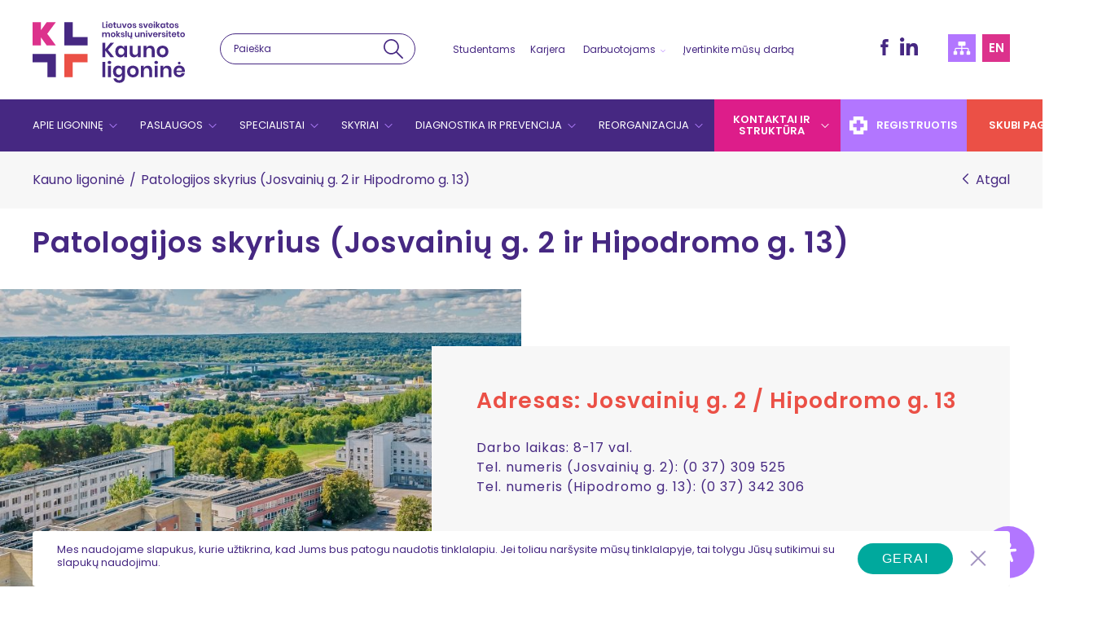

--- FILE ---
content_type: text/html; charset=UTF-8
request_url: https://kaunoligonine.lt/patologijos-skyrius/
body_size: 24643
content:
<!doctype html>
<html lang="lt-LT">
<head>
    <meta charset="utf-8">
    <meta name="viewport" content="width=device-width, initial-scale=1">
    <link rel="stylesheet" href="https://kaunoligonine.lt/wp-content/themes/kl/assets/css/styles.css?ts=1768776512" media="all">
    <link rel="stylesheet" href="https://kaunoligonine.lt/wp-content/themes/kl/assets/css/slick.css">
    <link rel="stylesheet" href="https://kaunoligonine.lt/wp-content/themes/kl/assets/css/offcanvas-nav/offcanvas-nav.css?ts=1768776512">
    <link rel="stylesheet" href="https://kaunoligonine.lt/wp-content/themes/kl/assets/css/lightgallery.css?ts=1768776512">
    <link rel="preconnect" href="https://fonts.gstatic.com">
    <link href="https://fonts.googleapis.com/css2?family=Poppins:ital,wght@0,400;0,600;1,400;1,600&#038;display=swap" rel="stylesheet">
    <meta name='robots' content='index, follow, max-image-preview:large, max-snippet:-1, max-video-preview:-1' />

	<!-- This site is optimized with the Yoast SEO plugin v23.5 - https://yoast.com/wordpress/plugins/seo/ -->
	<link rel="canonical" href="https://kaunoligonine.lt/patologijos-skyrius/" />
	<meta property="og:locale" content="lt_LT" />
	<meta property="og:type" content="article" />
	<meta property="og:title" content="Patologijos skyrius (Josvainių g. 2 ir Hipodromo g. 13) - LSMU Kauno ligoninė" />
	<meta property="og:url" content="https://kaunoligonine.lt/patologijos-skyrius/" />
	<meta property="og:site_name" content="LSMU Kauno ligoninė" />
	<meta property="article:publisher" content="https://www.facebook.com/KaunoLigonine" />
	<meta property="article:modified_time" content="2025-12-04T10:07:46+00:00" />
	<meta property="og:image" content="https://kaunoligonine.lt/wp-content/uploads/2021/06/LSMU-Kauno-ligonines-logotipas-600x283-1.jpg" />
	<meta property="og:image:width" content="600" />
	<meta property="og:image:height" content="283" />
	<meta property="og:image:type" content="image/jpeg" />
	<meta name="twitter:card" content="summary_large_image" />
	<script type="application/ld+json" class="yoast-schema-graph">{"@context":"https://schema.org","@graph":[{"@type":"WebPage","@id":"https://kaunoligonine.lt/patologijos-skyrius/","url":"https://kaunoligonine.lt/patologijos-skyrius/","name":"Patologijos skyrius (Josvainių g. 2 ir Hipodromo g. 13) - LSMU Kauno ligoninė","isPartOf":{"@id":"https://kaunoligonine.lt/#website"},"datePublished":"2021-03-30T10:42:00+00:00","dateModified":"2025-12-04T10:07:46+00:00","breadcrumb":{"@id":"https://kaunoligonine.lt/patologijos-skyrius/#breadcrumb"},"inLanguage":"lt-LT","potentialAction":[{"@type":"ReadAction","target":["https://kaunoligonine.lt/patologijos-skyrius/"]}]},{"@type":"BreadcrumbList","@id":"https://kaunoligonine.lt/patologijos-skyrius/#breadcrumb","itemListElement":[{"@type":"ListItem","position":1,"name":"Home","item":"https://kaunoligonine.lt/"},{"@type":"ListItem","position":2,"name":"Patologijos skyrius (Josvainių g. 2 ir Hipodromo g. 13)"}]},{"@type":"WebSite","@id":"https://kaunoligonine.lt/#website","url":"https://kaunoligonine.lt/","name":"LSMU Kauno ligoninė","description":"LSMU Kauno ligoninė","publisher":{"@id":"https://kaunoligonine.lt/#organization"},"potentialAction":[{"@type":"SearchAction","target":{"@type":"EntryPoint","urlTemplate":"https://kaunoligonine.lt/?s={search_term_string}"},"query-input":{"@type":"PropertyValueSpecification","valueRequired":true,"valueName":"search_term_string"}}],"inLanguage":"lt-LT"},{"@type":"Organization","@id":"https://kaunoligonine.lt/#organization","name":"Lietuvos sveikatos mokslų universiteto Kauno ligoninė","url":"https://kaunoligonine.lt/","logo":{"@type":"ImageObject","inLanguage":"lt-LT","@id":"https://kaunoligonine.lt/#/schema/logo/image/","url":"https://kaunoligonine.lt/wp-content/uploads/2021/06/LSMU-Kauno-ligonines-logotipas-600x283-1.jpg","contentUrl":"https://kaunoligonine.lt/wp-content/uploads/2021/06/LSMU-Kauno-ligonines-logotipas-600x283-1.jpg","width":600,"height":283,"caption":"Lietuvos sveikatos mokslų universiteto Kauno ligoninė"},"image":{"@id":"https://kaunoligonine.lt/#/schema/logo/image/"},"sameAs":["https://www.facebook.com/KaunoLigonine","https://lt.linkedin.com/company/kauno-ligonine"]}]}</script>
	<!-- / Yoast SEO plugin. -->


<link rel='dns-prefetch' href='//www.googletagmanager.com' />
<link href='https://fonts.gstatic.com' crossorigin rel='preconnect' />
<style id='wp-emoji-styles-inline-css' type='text/css'>

	img.wp-smiley, img.emoji {
		display: inline !important;
		border: none !important;
		box-shadow: none !important;
		height: 1em !important;
		width: 1em !important;
		margin: 0 0.07em !important;
		vertical-align: -0.1em !important;
		background: none !important;
		padding: 0 !important;
	}
</style>
<link rel='stylesheet' id='wp-block-library-css' href='https://kaunoligonine.lt/wp-includes/css/dist/block-library/style.css?ver=6.4.7' type='text/css' media='all' />
<style id='classic-theme-styles-inline-css' type='text/css'>
/**
 * These rules are needed for backwards compatibility.
 * They should match the button element rules in the base theme.json file.
 */
.wp-block-button__link {
	color: #ffffff;
	background-color: #32373c;
	border-radius: 9999px; /* 100% causes an oval, but any explicit but really high value retains the pill shape. */

	/* This needs a low specificity so it won't override the rules from the button element if defined in theme.json. */
	box-shadow: none;
	text-decoration: none;

	/* The extra 2px are added to size solids the same as the outline versions.*/
	padding: calc(0.667em + 2px) calc(1.333em + 2px);

	font-size: 1.125em;
}

.wp-block-file__button {
	background: #32373c;
	color: #ffffff;
	text-decoration: none;
}

</style>
<style id='global-styles-inline-css' type='text/css'>
body{--wp--preset--color--black: #000000;--wp--preset--color--cyan-bluish-gray: #abb8c3;--wp--preset--color--white: #ffffff;--wp--preset--color--pale-pink: #f78da7;--wp--preset--color--vivid-red: #cf2e2e;--wp--preset--color--luminous-vivid-orange: #ff6900;--wp--preset--color--luminous-vivid-amber: #fcb900;--wp--preset--color--light-green-cyan: #7bdcb5;--wp--preset--color--vivid-green-cyan: #00d084;--wp--preset--color--pale-cyan-blue: #8ed1fc;--wp--preset--color--vivid-cyan-blue: #0693e3;--wp--preset--color--vivid-purple: #9b51e0;--wp--preset--gradient--vivid-cyan-blue-to-vivid-purple: linear-gradient(135deg,rgba(6,147,227,1) 0%,rgb(155,81,224) 100%);--wp--preset--gradient--light-green-cyan-to-vivid-green-cyan: linear-gradient(135deg,rgb(122,220,180) 0%,rgb(0,208,130) 100%);--wp--preset--gradient--luminous-vivid-amber-to-luminous-vivid-orange: linear-gradient(135deg,rgba(252,185,0,1) 0%,rgba(255,105,0,1) 100%);--wp--preset--gradient--luminous-vivid-orange-to-vivid-red: linear-gradient(135deg,rgba(255,105,0,1) 0%,rgb(207,46,46) 100%);--wp--preset--gradient--very-light-gray-to-cyan-bluish-gray: linear-gradient(135deg,rgb(238,238,238) 0%,rgb(169,184,195) 100%);--wp--preset--gradient--cool-to-warm-spectrum: linear-gradient(135deg,rgb(74,234,220) 0%,rgb(151,120,209) 20%,rgb(207,42,186) 40%,rgb(238,44,130) 60%,rgb(251,105,98) 80%,rgb(254,248,76) 100%);--wp--preset--gradient--blush-light-purple: linear-gradient(135deg,rgb(255,206,236) 0%,rgb(152,150,240) 100%);--wp--preset--gradient--blush-bordeaux: linear-gradient(135deg,rgb(254,205,165) 0%,rgb(254,45,45) 50%,rgb(107,0,62) 100%);--wp--preset--gradient--luminous-dusk: linear-gradient(135deg,rgb(255,203,112) 0%,rgb(199,81,192) 50%,rgb(65,88,208) 100%);--wp--preset--gradient--pale-ocean: linear-gradient(135deg,rgb(255,245,203) 0%,rgb(182,227,212) 50%,rgb(51,167,181) 100%);--wp--preset--gradient--electric-grass: linear-gradient(135deg,rgb(202,248,128) 0%,rgb(113,206,126) 100%);--wp--preset--gradient--midnight: linear-gradient(135deg,rgb(2,3,129) 0%,rgb(40,116,252) 100%);--wp--preset--font-size--small: 13px;--wp--preset--font-size--medium: 20px;--wp--preset--font-size--large: 36px;--wp--preset--font-size--x-large: 42px;--wp--preset--spacing--20: 0.44rem;--wp--preset--spacing--30: 0.67rem;--wp--preset--spacing--40: 1rem;--wp--preset--spacing--50: 1.5rem;--wp--preset--spacing--60: 2.25rem;--wp--preset--spacing--70: 3.38rem;--wp--preset--spacing--80: 5.06rem;--wp--preset--shadow--natural: 6px 6px 9px rgba(0, 0, 0, 0.2);--wp--preset--shadow--deep: 12px 12px 50px rgba(0, 0, 0, 0.4);--wp--preset--shadow--sharp: 6px 6px 0px rgba(0, 0, 0, 0.2);--wp--preset--shadow--outlined: 6px 6px 0px -3px rgba(255, 255, 255, 1), 6px 6px rgba(0, 0, 0, 1);--wp--preset--shadow--crisp: 6px 6px 0px rgba(0, 0, 0, 1);}:where(.is-layout-flex){gap: 0.5em;}:where(.is-layout-grid){gap: 0.5em;}body .is-layout-flow > .alignleft{float: left;margin-inline-start: 0;margin-inline-end: 2em;}body .is-layout-flow > .alignright{float: right;margin-inline-start: 2em;margin-inline-end: 0;}body .is-layout-flow > .aligncenter{margin-left: auto !important;margin-right: auto !important;}body .is-layout-constrained > .alignleft{float: left;margin-inline-start: 0;margin-inline-end: 2em;}body .is-layout-constrained > .alignright{float: right;margin-inline-start: 2em;margin-inline-end: 0;}body .is-layout-constrained > .aligncenter{margin-left: auto !important;margin-right: auto !important;}body .is-layout-constrained > :where(:not(.alignleft):not(.alignright):not(.alignfull)){max-width: var(--wp--style--global--content-size);margin-left: auto !important;margin-right: auto !important;}body .is-layout-constrained > .alignwide{max-width: var(--wp--style--global--wide-size);}body .is-layout-flex{display: flex;}body .is-layout-flex{flex-wrap: wrap;align-items: center;}body .is-layout-flex > *{margin: 0;}body .is-layout-grid{display: grid;}body .is-layout-grid > *{margin: 0;}:where(.wp-block-columns.is-layout-flex){gap: 2em;}:where(.wp-block-columns.is-layout-grid){gap: 2em;}:where(.wp-block-post-template.is-layout-flex){gap: 1.25em;}:where(.wp-block-post-template.is-layout-grid){gap: 1.25em;}.has-black-color{color: var(--wp--preset--color--black) !important;}.has-cyan-bluish-gray-color{color: var(--wp--preset--color--cyan-bluish-gray) !important;}.has-white-color{color: var(--wp--preset--color--white) !important;}.has-pale-pink-color{color: var(--wp--preset--color--pale-pink) !important;}.has-vivid-red-color{color: var(--wp--preset--color--vivid-red) !important;}.has-luminous-vivid-orange-color{color: var(--wp--preset--color--luminous-vivid-orange) !important;}.has-luminous-vivid-amber-color{color: var(--wp--preset--color--luminous-vivid-amber) !important;}.has-light-green-cyan-color{color: var(--wp--preset--color--light-green-cyan) !important;}.has-vivid-green-cyan-color{color: var(--wp--preset--color--vivid-green-cyan) !important;}.has-pale-cyan-blue-color{color: var(--wp--preset--color--pale-cyan-blue) !important;}.has-vivid-cyan-blue-color{color: var(--wp--preset--color--vivid-cyan-blue) !important;}.has-vivid-purple-color{color: var(--wp--preset--color--vivid-purple) !important;}.has-black-background-color{background-color: var(--wp--preset--color--black) !important;}.has-cyan-bluish-gray-background-color{background-color: var(--wp--preset--color--cyan-bluish-gray) !important;}.has-white-background-color{background-color: var(--wp--preset--color--white) !important;}.has-pale-pink-background-color{background-color: var(--wp--preset--color--pale-pink) !important;}.has-vivid-red-background-color{background-color: var(--wp--preset--color--vivid-red) !important;}.has-luminous-vivid-orange-background-color{background-color: var(--wp--preset--color--luminous-vivid-orange) !important;}.has-luminous-vivid-amber-background-color{background-color: var(--wp--preset--color--luminous-vivid-amber) !important;}.has-light-green-cyan-background-color{background-color: var(--wp--preset--color--light-green-cyan) !important;}.has-vivid-green-cyan-background-color{background-color: var(--wp--preset--color--vivid-green-cyan) !important;}.has-pale-cyan-blue-background-color{background-color: var(--wp--preset--color--pale-cyan-blue) !important;}.has-vivid-cyan-blue-background-color{background-color: var(--wp--preset--color--vivid-cyan-blue) !important;}.has-vivid-purple-background-color{background-color: var(--wp--preset--color--vivid-purple) !important;}.has-black-border-color{border-color: var(--wp--preset--color--black) !important;}.has-cyan-bluish-gray-border-color{border-color: var(--wp--preset--color--cyan-bluish-gray) !important;}.has-white-border-color{border-color: var(--wp--preset--color--white) !important;}.has-pale-pink-border-color{border-color: var(--wp--preset--color--pale-pink) !important;}.has-vivid-red-border-color{border-color: var(--wp--preset--color--vivid-red) !important;}.has-luminous-vivid-orange-border-color{border-color: var(--wp--preset--color--luminous-vivid-orange) !important;}.has-luminous-vivid-amber-border-color{border-color: var(--wp--preset--color--luminous-vivid-amber) !important;}.has-light-green-cyan-border-color{border-color: var(--wp--preset--color--light-green-cyan) !important;}.has-vivid-green-cyan-border-color{border-color: var(--wp--preset--color--vivid-green-cyan) !important;}.has-pale-cyan-blue-border-color{border-color: var(--wp--preset--color--pale-cyan-blue) !important;}.has-vivid-cyan-blue-border-color{border-color: var(--wp--preset--color--vivid-cyan-blue) !important;}.has-vivid-purple-border-color{border-color: var(--wp--preset--color--vivid-purple) !important;}.has-vivid-cyan-blue-to-vivid-purple-gradient-background{background: var(--wp--preset--gradient--vivid-cyan-blue-to-vivid-purple) !important;}.has-light-green-cyan-to-vivid-green-cyan-gradient-background{background: var(--wp--preset--gradient--light-green-cyan-to-vivid-green-cyan) !important;}.has-luminous-vivid-amber-to-luminous-vivid-orange-gradient-background{background: var(--wp--preset--gradient--luminous-vivid-amber-to-luminous-vivid-orange) !important;}.has-luminous-vivid-orange-to-vivid-red-gradient-background{background: var(--wp--preset--gradient--luminous-vivid-orange-to-vivid-red) !important;}.has-very-light-gray-to-cyan-bluish-gray-gradient-background{background: var(--wp--preset--gradient--very-light-gray-to-cyan-bluish-gray) !important;}.has-cool-to-warm-spectrum-gradient-background{background: var(--wp--preset--gradient--cool-to-warm-spectrum) !important;}.has-blush-light-purple-gradient-background{background: var(--wp--preset--gradient--blush-light-purple) !important;}.has-blush-bordeaux-gradient-background{background: var(--wp--preset--gradient--blush-bordeaux) !important;}.has-luminous-dusk-gradient-background{background: var(--wp--preset--gradient--luminous-dusk) !important;}.has-pale-ocean-gradient-background{background: var(--wp--preset--gradient--pale-ocean) !important;}.has-electric-grass-gradient-background{background: var(--wp--preset--gradient--electric-grass) !important;}.has-midnight-gradient-background{background: var(--wp--preset--gradient--midnight) !important;}.has-small-font-size{font-size: var(--wp--preset--font-size--small) !important;}.has-medium-font-size{font-size: var(--wp--preset--font-size--medium) !important;}.has-large-font-size{font-size: var(--wp--preset--font-size--large) !important;}.has-x-large-font-size{font-size: var(--wp--preset--font-size--x-large) !important;}
.wp-block-navigation a:where(:not(.wp-element-button)){color: inherit;}
:where(.wp-block-post-template.is-layout-flex){gap: 1.25em;}:where(.wp-block-post-template.is-layout-grid){gap: 1.25em;}
:where(.wp-block-columns.is-layout-flex){gap: 2em;}:where(.wp-block-columns.is-layout-grid){gap: 2em;}
.wp-block-pullquote{font-size: 1.5em;line-height: 1.6;}
</style>
<link rel='stylesheet' id='contact-form-7-css' href='https://kaunoligonine.lt/wp-content/plugins/contact-form-7/includes/css/styles.css?ver=5.9.3' type='text/css' media='all' />
<link rel='stylesheet' id='cookie-notice-front-css' href='https://kaunoligonine.lt/wp-content/plugins/cookie-notice/css/front.css?ver=2.4.16' type='text/css' media='all' />
<link rel='stylesheet' id='mailerlite_forms.css-css' href='https://kaunoligonine.lt/wp-content/plugins/official-mailerlite-sign-up-forms/assets/css/mailerlite_forms.css?ver=1.7.13' type='text/css' media='all' />
<link rel='stylesheet' id='mdp-readabler-css' href='https://kaunoligonine.lt/wp-content/plugins/readabler/css/readabler.css?ver=1.7.15' type='text/css' media='all' />
<style id='mdp-readabler-inline-css' type='text/css'>

		:root{
		
			--readabler-reading-mask: rgba(0, 0, 0, 0.7)
		
		}
		.mdp-readabler-tts {
		
			--readabler-tts-bg: transparent;
			--readabler-tts-color: transparent;
			
		}
        
        #mdp-readabler-popup-box{
        
            --readabler-overlay: rgba(2, 83, 238, 1);
            
            --readabler-bg: rgba(255, 255, 255, 1);
            --readabler-bg-dark: rgba(22, 25, 27, 1);
            --readabler-text: rgba(51, 51, 51, 1);
            --readabler-text-dark: rgba(222, 239, 253, 1);
            --readabler-color: rgba(178, 118, 255, 1);
            --readabler-color-dark: rgba(178, 118, 255, 1);
            --readabler-color-transparent: rgba(178,118,255,0.2);
            --readabler-color-transparent-dark: rgba(178,118,255,0.2);
            --readabler-border-radius: 20px;
            --readabler-animate: 600ms;          
            
        }
        
        .mdp-readabler-trigger-button-box{
        
            --readabler-btn-margin: 10px;
            --readabler-btn-padding: 20px;
            --readabler-btn-radius: 50px;
            --readabler-btn-color: rgba(255, 255, 255, 1);
            --readabler-btn-color-hover: rgba(178, 118, 255, 1);
            --readabler-btn-bg: rgba(178, 118, 255, 1);
            --readabler-btn-bg-hover: rgba(255, 255, 255, 1);
            --readabler-btn-size: 24px;
            --readabler-btn-delay: 0s;
        
        }

		#mdp-readabler-voice-navigation{
			--readabler-bg: rgba(255, 255, 255, 1);
            --readabler-bg-dark: rgba(22, 25, 27, 1);
            --readabler-text: rgba(51, 51, 51, 1);
            --readabler-text-dark: rgba(222, 239, 253, 1);
            --readabler-color: rgba(178, 118, 255, 1);
            --readabler-color-dark: rgba(178, 118, 255, 1);
            --readabler-color-transparent: rgba(178,118,255,0.2);
            --readabler-color-transparent-dark: rgba(178,118,255,0.2);
            --readabler-border-radius: 20px;
            --readabler-animate: 600ms;
		}
		
	        #mdp-readabler-keyboard-box {
	        
	        	--readabler-keyboard-light-bg: #ececec;
	        	--readabler-keyboard-light-key-bg: #ffffff;
	        	--readabler-keyboard-light-key: #111111;	        	
	        	--readabler-keyboard-dark-bg: #000000CC;
	        	--readabler-keyboard-dark-key-bg: rgba( 0, 0, 0, .5 );
	        	--readabler-keyboard-dark-key: #ffffff;
	        
	        }	        
	        
</style>
<script type="text/javascript" id="cookie-notice-front-js-before">
/* <![CDATA[ */
var cnArgs = {"ajaxUrl":"https:\/\/kaunoligonine.lt\/wp-admin\/admin-ajax.php","nonce":"4b57644fea","hideEffect":"fade","position":"bottom","onScroll":false,"onScrollOffset":100,"onClick":false,"cookieName":"cookie_notice_accepted","cookieTime":2592000,"cookieTimeRejected":2592000,"globalCookie":false,"redirection":false,"cache":true,"revokeCookies":false,"revokeCookiesOpt":"automatic"};
/* ]]> */
</script>
<script type="text/javascript" src="https://kaunoligonine.lt/wp-content/plugins/cookie-notice/js/front.js?ver=2.4.16" id="cookie-notice-front-js"></script>
<script type="text/javascript" src="https://kaunoligonine.lt/wp-includes/js/jquery/jquery.js?ver=3.7.1" id="jquery-core-js"></script>
<script type="text/javascript" src="https://kaunoligonine.lt/wp-includes/js/jquery/jquery-migrate.js?ver=3.4.1" id="jquery-migrate-js"></script>

<!-- Google tag (gtag.js) snippet added by Site Kit -->

<!-- Google Analytics snippet added by Site Kit -->
<script type="text/javascript" src="https://www.googletagmanager.com/gtag/js?id=G-E53GHYE0SQ" id="google_gtagjs-js" async></script>
<script type="text/javascript" id="google_gtagjs-js-after">
/* <![CDATA[ */
window.dataLayer = window.dataLayer || [];function gtag(){dataLayer.push(arguments);}
gtag("set","linker",{"domains":["kaunoligonine.lt"]});
gtag("js", new Date());
gtag("set", "developer_id.dZTNiMT", true);
gtag("config", "G-E53GHYE0SQ");
/* ]]> */
</script>

<!-- End Google tag (gtag.js) snippet added by Site Kit -->
<link rel="https://api.w.org/" href="https://kaunoligonine.lt/wp-json/" /><link rel="alternate" type="application/json" href="https://kaunoligonine.lt/wp-json/wp/v2/pages/1800" /><link rel="EditURI" type="application/rsd+xml" title="RSD" href="https://kaunoligonine.lt/xmlrpc.php?rsd" />
<meta name="generator" content="WordPress 6.4.7" />
<link rel='shortlink' href='https://kaunoligonine.lt/?p=1800' />
<link rel="alternate" type="application/json+oembed" href="https://kaunoligonine.lt/wp-json/oembed/1.0/embed?url=https%3A%2F%2Fkaunoligonine.lt%2Fpatologijos-skyrius%2F" />
<link rel="alternate" type="text/xml+oembed" href="https://kaunoligonine.lt/wp-json/oembed/1.0/embed?url=https%3A%2F%2Fkaunoligonine.lt%2Fpatologijos-skyrius%2F&#038;format=xml" />
<meta name="generator" content="Site Kit by Google 1.124.0" />        <!-- MailerLite Universal -->
        <script>
            (function(w,d,e,u,f,l,n){w[f]=w[f]||function(){(w[f].q=w[f].q||[])
                .push(arguments);},l=d.createElement(e),l.async=1,l.src=u,
                n=d.getElementsByTagName(e)[0],n.parentNode.insertBefore(l,n);})
            (window,document,'script','https://assets.mailerlite.com/js/universal.js','ml');
            ml('account', '1405533');
            ml('enablePopups', true);
        </script>
        <!-- End MailerLite Universal -->
        <link rel="icon" href="https://kaunoligonine.lt/wp-content/uploads/2022/05/cropped-favicon-32x32.png" sizes="32x32" />
<link rel="icon" href="https://kaunoligonine.lt/wp-content/uploads/2022/05/cropped-favicon-192x192.png" sizes="192x192" />
<link rel="apple-touch-icon" href="https://kaunoligonine.lt/wp-content/uploads/2022/05/cropped-favicon-180x180.png" />
<meta name="msapplication-TileImage" content="https://kaunoligonine.lt/wp-content/uploads/2022/05/cropped-favicon-270x270.png" />
		<style type="text/css" id="wp-custom-css">
			.grecaptcha-badge{
	visibility: collapse !important;  
}
.wpforms-license-notice { display: none; }
li.bgcolor3 {
	background: #eb5046;
}		</style>
		    <title>Patologijos skyrius (Josvainių g. 2 ir Hipodromo g. 13) - LSMU Kauno ligoninė</title>
	
	
	<!-- Facebook Pixel Code -->
<script>
!function(f,b,e,v,n,t,s)
{if(f.fbq)return;n=f.fbq=function(){n.callMethod?
n.callMethod.apply(n,arguments):n.queue.push(arguments)};
if(!f._fbq)f._fbq=n;n.push=n;n.loaded=!0;n.version='2.0';
n.queue=[];t=b.createElement(e);t.async=!0;
t.src=v;s=b.getElementsByTagName(e)[0];
s.parentNode.insertBefore(t,s)}(window,document,'script',
'https://connect.facebook.net/en_US/fbevents.js');
 fbq('init', '848628909125084'); 
fbq('track', 'PageView');
</script>
<!-- MailerLite Universal -->

<script>
	(function(w,d,e,u,f,l,n){w[f]=w[f]||function(){(w[f].q=w[f].q||[])
    .push(arguments);},l=d.createElement(e),l.async=1,l.src=u,
    n=d.getElementsByTagName(e)[0],n.parentNode.insertBefore(l,n);})
    (window,document,'script','https://assets.mailerlite.com/js/universal.js','ml');
    ml('account', '1405533');
</script>

<!-- End MailerLite Universal -->
<noscript>
 <img height="1" width="1" 
src="https://www.facebook.com/tr?id=848628909125084&ev=PageView
&noscript=1"/>
</noscript>
<!-- End Facebook Pixel Code -->
	
	
</head>
<body class="page-template-default page page-id-1800 cookies-not-set">
<header>
    <div class="top-wrap">
        <div class="logo"><a href="https://kaunoligonine.lt" style="background-image: url('https://kaunoligonine.lt/wp-content/uploads/2021/01/logo.svg');">LSMU Kauno ligoninė</a></div>
        <div class="search">
            <form action="https://kaunoligonine.lt" method="get" enctype="application/x-www-form-urlencoded">
                <div class="search-box">
                    <input type="text" name="s" class="inp-txt" placeholder="Paieška" />
                    <input type="submit" value="Ieškoti" class="inp-btn" />
                </div>
            </form>
        </div>
        <div class="top-menu">
            <ul id="menu-virsusmeniu" class=""><li id="menu-item-48786" class="menu-item menu-item-type-custom menu-item-object-custom menu-item-48786"><a href="https://kaunoligonine.lt/del-praktikos-atlikimo/" tabindex="0">Studentams</a></li>
<li id="menu-item-48781" class="menu-item menu-item-type-post_type menu-item-object-page menu-item-48781"><a href="https://kaunoligonine.lt/karjera/" tabindex="0">Karjera</a></li>
<li id="menu-item-48798" class="menu-item menu-item-type-custom menu-item-object-custom menu-item-has-children menu-item-48798"><a tabindex="0">Darbuotojams</a>
<ul class="sub-menu">
	<li id="menu-item-48785" class="menu-item menu-item-type-custom menu-item-object-custom menu-item-48785"><a href="https://darbuotojams.kaunoligonine.lt/intranet/" tabindex="0">Intranetas</a></li>
	<li id="menu-item-48797" class="menu-item menu-item-type-custom menu-item-object-custom menu-item-48797"><a href="https://webmail.kaunoligonine.lt/" tabindex="0">El. paštas</a></li>
	<li id="menu-item-48782" class="menu-item menu-item-type-post_type menu-item-object-page menu-item-48782"><a href="https://kaunoligonine.lt/psichologine-pagalba/" tabindex="0">Psichologinė pagalba</a></li>
	<li id="menu-item-48787" class="menu-item menu-item-type-post_type menu-item-object-page menu-item-48787"><a href="https://kaunoligonine.lt/praneskite-apie-galimus-pazeidimus/" tabindex="0">Praneškite apie galimus pažeidimus</a></li>
	<li id="menu-item-84098" class="menu-item menu-item-type-post_type menu-item-object-page menu-item-84098"><a href="https://kaunoligonine.lt/pranesti-apie-smurta-ar-priekabiavima/" tabindex="0">Smurto ir priekabiavimo prevencija</a></li>
</ul>
</li>
<li id="menu-item-48779" class="menu-item menu-item-type-post_type menu-item-object-page menu-item-48779"><a href="https://kaunoligonine.lt/ivertinkite-musu-darba/" tabindex="0">Įvertinkite mūsų darbą</a></li>
</ul>        </div>
        <div class="top-soc">
            <ul>
                <li><a href="https://www.facebook.com/KaunoLigonine" class="fb">fb</a></li><li><a href="https://lt.linkedin.com/company/kauno-ligonine" class="in">LinkedIn</a></li>            </ul>
        </div>
        <div class="top-lang-ver">
            <ul>
                <li><a href="" class="tree">Svetainės struktūra</a></li>
                                  	<li class="lang-item lang-item-7 lang-item-en no-translation lang-item-first"><a  lang="en-US" hreflang="en-US" href="https://kaunoligonine.lt/en/homepage/">en</a></li>
            </ul>
        </div>
        <div class="mob-top-lang-ver">
            <ul>
                <li><a href="https://kaunoligonine.lt?s=" class="sear">Paieška</a></li>
                                 	<li class="lang-item lang-item-7 lang-item-en no-translation lang-item-first"><a  lang="en-US" hreflang="en-US" href="https://kaunoligonine.lt/en/homepage/">en</a></li>
            </ul>
            <div id="mob-menu">
                <div id="mob-nav-icon">
                    <span></span>
                    <span></span>
                    <span></span>
                    <span></span>
                </div>
            </div>
        </div>
    </div>
    <div class="menu-wrap">
        <nav class="menu" role="navigation">
            <ul id="menu-pagrindinismeniu" class=""><li id="menu-item-13592" class="menu-item menu-item-type-custom menu-item-object-custom menu-item-has-children menu-item-13592"><a tabindex="0">Apie ligoninę</a>
<ul class="sub-menu">
	<li id="menu-item-23337" class="menu-item menu-item-type-custom menu-item-object-custom menu-item-23337"><a href="https://kaunoligonine.lt/ligoniniu-susijungimas/" tabindex="0">Apie mus</a></li>
	<li id="menu-item-630" class="menu-item menu-item-type-post_type menu-item-object-page menu-item-630"><a href="https://kaunoligonine.lt/rekvizitai/" tabindex="0">Rekvizitai</a></li>
	<li id="menu-item-1003" class="menu-item menu-item-type-custom menu-item-object-custom menu-item-has-children menu-item-1003"><a tabindex="0">Pacientams</a>
	<ul class="sub-menu">
		<li id="menu-item-1006" class="menu-item menu-item-type-post_type menu-item-object-page menu-item-1006"><a href="https://kaunoligonine.lt/pacientu-teises-ir-pareigos-istaigoje/" tabindex="0">Pacientų teisės ir pareigos įstaigoje</a></li>
		<li id="menu-item-13578" class="menu-item menu-item-type-post_type menu-item-object-page menu-item-13578"><a href="https://kaunoligonine.lt/pacientu-lankymo-tvarka/" tabindex="0">Pacientų lankymo tvarka</a></li>
		<li id="menu-item-72626" class="menu-item menu-item-type-post_type menu-item-object-page menu-item-72626"><a href="https://kaunoligonine.lt/atmintine-pacientams/" tabindex="0">Atmintinės pacientams</a></li>
		<li id="menu-item-81613" class="menu-item menu-item-type-post_type menu-item-object-page menu-item-81613"><a href="https://kaunoligonine.lt/pacientu-taryba-pasiulymai/" tabindex="0">Pacientų taryba</a></li>
		<li id="menu-item-20517" class="menu-item menu-item-type-post_type menu-item-object-page menu-item-20517"><a href="https://kaunoligonine.lt/20514/" tabindex="0">Artimųjų informavimo apie COVID-19 sergančio paciento būklę tvarka</a></li>
		<li id="menu-item-40398" class="menu-item menu-item-type-post_type menu-item-object-page menu-item-40398"><a href="https://kaunoligonine.lt/40380/" tabindex="0">Ligos istorijų, ambulatorinių kortelių, kitų dokumentų nuorašų darymo, išdavimo tvarka</a></li>
		<li id="menu-item-50919" class="menu-item menu-item-type-post_type menu-item-object-page menu-item-50919"><a href="https://kaunoligonine.lt/sielovada/" tabindex="0">Dvasinė pagalba</a></li>
		<li id="menu-item-1004" class="menu-item menu-item-type-post_type menu-item-object-page menu-item-1004"><a href="https://kaunoligonine.lt/valgykla/" tabindex="0">Valgykla</a></li>
		<li id="menu-item-1007" class="menu-item menu-item-type-post_type menu-item-object-page menu-item-1007"><a href="https://kaunoligonine.lt/naudingos-nuorodos/" tabindex="0">Naudingos nuorodos</a></li>
	</ul>
</li>
	<li id="menu-item-23332" class="menu-item menu-item-type-custom menu-item-object-custom menu-item-23332"><a href="https://kaunoligonine.lt/karjera/" tabindex="0">Darbo skelbimai</a></li>
	<li id="menu-item-701" class="menu-item menu-item-type-post_type menu-item-object-page menu-item-701"><a href="https://kaunoligonine.lt/ataskaitos-ir-dokumentai/" tabindex="0">Administracinė informacija</a></li>
	<li id="menu-item-70296" class="menu-item menu-item-type-custom menu-item-object-custom menu-item-has-children menu-item-70296"><a tabindex="0">Korupcijos prevencija</a>
	<ul class="sub-menu">
		<li id="menu-item-923" class="menu-item menu-item-type-post_type menu-item-object-page menu-item-923"><a href="https://kaunoligonine.lt/korupcijos-prevencija/" tabindex="0">Korupcijos prevencija</a></li>
		<li id="menu-item-70297" class="menu-item menu-item-type-post_type menu-item-object-page menu-item-70297"><a href="https://kaunoligonine.lt/praneseju-apsauga/" tabindex="0">Pranešėjų apsauga</a></li>
	</ul>
</li>
	<li id="menu-item-90209" class="menu-item menu-item-type-post_type menu-item-object-post menu-item-90209"><a href="https://kaunoligonine.lt/savanoryste-lsmu-kauno-ligonineje/" tabindex="0">Savanorystė LSMU Kauno ligoninėje</a></li>
	<li id="menu-item-62265" class="menu-item menu-item-type-post_type menu-item-object-page menu-item-62265"><a href="https://kaunoligonine.lt/duomenu-apsauga/" tabindex="0">Duomenų apsauga</a></li>
	<li id="menu-item-948" class="menu-item menu-item-type-post_type menu-item-object-page menu-item-948"><a href="https://kaunoligonine.lt/viesieji-pirkimai/" tabindex="0">Viešieji pirkimai</a></li>
	<li id="menu-item-982" class="menu-item menu-item-type-post_type menu-item-object-page menu-item-982"><a href="https://kaunoligonine.lt/projektai/" tabindex="0">Vykdomi projektai</a></li>
	<li id="menu-item-71032" class="menu-item menu-item-type-post_type menu-item-object-page menu-item-71032"><a href="https://kaunoligonine.lt/aukcionai-turto-nuoma/" tabindex="0">Aukcionai, turto nuoma</a></li>
	<li id="menu-item-84815" class="menu-item menu-item-type-post_type menu-item-object-page menu-item-84815"><a href="https://kaunoligonine.lt/atviri-duomenys/" tabindex="0">Atviri duomenys</a></li>
</ul>
</li>
<li id="menu-item-169" class="menu-item menu-item-type-custom menu-item-object-custom menu-item-has-children menu-item-169"><a tabindex="0">Paslaugos</a>
<ul class="sub-menu">
	<li id="menu-item-19153" class="menu-item menu-item-type-post_type menu-item-object-page menu-item-19153"><a href="https://kaunoligonine.lt/ambulatorines-paslaugos/" tabindex="0">Ambulatorinės paslaugos (pacientas neguldomas į ligoninę)</a></li>
	<li id="menu-item-19142" class="menu-item menu-item-type-post_type menu-item-object-page menu-item-19142"><a href="https://kaunoligonine.lt/stacionarines-asmens-sveikatos-prieziuros-paslaugos/" tabindex="0">Stacionarinės paslaugos (pacientas guldomas į ligoninę)</a></li>
	<li id="menu-item-12187" class="menu-item menu-item-type-post_type menu-item-object-page menu-item-12187"><a href="https://kaunoligonine.lt/nemokamos-paslaugos/" tabindex="0">Kompensuojamos paslaugos</a></li>
	<li id="menu-item-12178" class="menu-item menu-item-type-post_type menu-item-object-page menu-item-12178"><a href="https://kaunoligonine.lt/mokamos-paslaugos/" tabindex="0">Mokamos paslaugos</a></li>
</ul>
</li>
<li id="menu-item-13594" class="menu-item menu-item-type-custom menu-item-object-custom menu-item-has-children menu-item-13594"><a tabindex="0">Specialistai</a>
<ul class="sub-menu">
	<li id="menu-item-772" class="menu-item menu-item-type-custom menu-item-object-custom menu-item-772"><a href="https://kaunoligonine.lt/registracija" tabindex="0">Registruotis pas specialistus</a></li>
	<li id="menu-item-726" class="menu-item menu-item-type-post_type menu-item-object-page menu-item-726"><a href="https://kaunoligonine.lt/specialistu-darbo-grafikas/" tabindex="0">Specialistų darbo grafikas</a></li>
	<li id="menu-item-729" class="menu-item menu-item-type-post_type menu-item-object-page menu-item-729"><a href="https://kaunoligonine.lt/specialistu-paieska/" tabindex="0">Specialistų paieška</a></li>
	<li id="menu-item-891" class="menu-item menu-item-type-post_type menu-item-object-page menu-item-891"><a href="https://kaunoligonine.lt/padekos-specialistams/" tabindex="0">Padėkos specialistams</a></li>
</ul>
</li>
<li id="menu-item-13587" class="menu-item menu-item-type-custom menu-item-object-custom menu-item-has-children menu-item-13587"><a tabindex="0">Skyriai</a>
<ul class="sub-menu">
	<li id="menu-item-13586" class="menu-item menu-item-type-post_type menu-item-object-page menu-item-13586"><a href="https://kaunoligonine.lt/mediciniai-padaliniai/" tabindex="0">Medicininiai padaliniai pagal paslaugas</a></li>
	<li id="menu-item-13585" class="menu-item menu-item-type-post_type menu-item-object-page menu-item-13585"><a href="https://kaunoligonine.lt/mediciniai-padaliniai-pagal-adresus/" tabindex="0">Medicininiai padaliniai pagal adresus</a></li>
	<li id="menu-item-13591" class="menu-item menu-item-type-post_type menu-item-object-page menu-item-13591"><a href="https://kaunoligonine.lt/administracija-ir-nemedicininiai-padaliniai/" tabindex="0">Administracija ir nemedicininiai padaliniai</a></li>
</ul>
</li>
<li id="menu-item-13595" class="menu-item menu-item-type-custom menu-item-object-custom menu-item-has-children menu-item-13595"><a tabindex="0">Diagnostika ir prevencija</a>
<ul class="sub-menu">
	<li id="menu-item-8665" class="menu-item menu-item-type-post_type menu-item-object-page menu-item-8665"><a href="https://kaunoligonine.lt/laboratoriniai-tyrimai/" tabindex="0">Laboratoriniai tyrimai</a></li>
	<li id="menu-item-8696" class="menu-item menu-item-type-post_type menu-item-object-page menu-item-8696"><a href="https://kaunoligonine.lt/radiologiniai-tyrimai/" tabindex="0">Radiologiniai tyrimai</a></li>
	<li id="menu-item-8676" class="menu-item menu-item-type-post_type menu-item-object-page menu-item-8676"><a href="https://kaunoligonine.lt/endoskopiniai-tyrimai/" tabindex="0">Endoskopiniai tyrimai</a></li>
	<li id="menu-item-50698" class="menu-item menu-item-type-post_type menu-item-object-page menu-item-50698"><a href="https://kaunoligonine.lt/elektroencefalografijos-eeg-tyrimas/" tabindex="0">Elektroencefalografijos (EEG) tyrimas</a></li>
	<li id="menu-item-8708" class="menu-item menu-item-type-post_type menu-item-object-page menu-item-8708"><a href="https://kaunoligonine.lt/ankstyvos-vezio-diagnostikos-profilaktines-programos/" tabindex="0">Ankstyvos vėžio diagnostikos profilaktinės programos</a></li>
	<li id="menu-item-12172" class="menu-item menu-item-type-post_type menu-item-object-page menu-item-12172"><a href="https://kaunoligonine.lt/nesciuju-mokykleles/" tabindex="0">Nėščiųjų kursai</a></li>
	<li id="menu-item-12177" class="menu-item menu-item-type-post_type menu-item-object-page menu-item-12177"><a href="https://kaunoligonine.lt/skiepai/" tabindex="0">Skiepai</a></li>
	<li id="menu-item-47991" class="menu-item menu-item-type-post_type menu-item-object-page menu-item-47991"><a href="https://kaunoligonine.lt/siirdies-klinikines-fiziologijos-tyrimai/" tabindex="0">Širdies (klinikinės fiziologijos) tyrimai</a></li>
	<li id="menu-item-47985" class="menu-item menu-item-type-post_type menu-item-object-page menu-item-47985"><a href="https://kaunoligonine.lt/mokymai-zmonems-sergantiems-sirdies-nepakankamumu/" tabindex="0">Mokymai žmonėms, sergantiems širdies nepakankamumu</a></li>
</ul>
</li>
<li id="menu-item-80641" class="menu-item menu-item-type-post_type menu-item-object-page menu-item-has-children menu-item-80641"><a href="https://kaunoligonine.lt/reorganizacija/" tabindex="0">Reorganizacija</a>
<ul class="sub-menu">
	<li id="menu-item-80642" class="menu-item menu-item-type-post_type menu-item-object-page menu-item-80642"><a href="https://kaunoligonine.lt/lsmu-kauno-ligonines-struktura/" tabindex="0">LSMU Kauno ligoninės struktūra</a></li>
	<li id="menu-item-80643" class="menu-item menu-item-type-post_type menu-item-object-page menu-item-80643"><a href="https://kaunoligonine.lt/nutarimu-dokumentai/" tabindex="0">Nutarimų dokumentai</a></li>
	<li id="menu-item-80644" class="menu-item menu-item-type-post_type menu-item-object-page menu-item-80644"><a href="https://kaunoligonine.lt/isteigtos-klinikos/" tabindex="0">Įsteigtos klinikos ir centrai</a></li>
	<li id="menu-item-81618" class="menu-item menu-item-type-post_type menu-item-object-page menu-item-81618"><a href="https://kaunoligonine.lt/reorganizacijos-naujienos/" tabindex="0">Reorganizacijos naujienos</a></li>
</ul>
</li>
</ul>            <div class="extra-menu">
                <ul>
                    <li class="bgcolor1"><a tabindex="0">Kontaktai ir struktūra</a><ul id="menu-kontaktaistruktura-lt" class=""><li id="menu-item-1265" class="menu-item menu-item-type-post_type menu-item-object-page menu-item-1265"><a href="https://kaunoligonine.lt/administracija-ir-nemedicininiai-padaliniai/" tabindex="0">Administracija ir nemedicininiai padaliniai</a></li>
<li id="menu-item-1266" class="menu-item menu-item-type-post_type menu-item-object-page menu-item-1266"><a href="https://kaunoligonine.lt/registracija/" tabindex="0">Poliklinikų kontaktai</a></li>
<li id="menu-item-13573" class="menu-item menu-item-type-post_type menu-item-object-page menu-item-13573"><a href="https://kaunoligonine.lt/mediciniai-padaliniai-pagal-adresus/" tabindex="0">Medicininiai padaliniai pagal adresus</a></li>
<li id="menu-item-1271" class="menu-item menu-item-type-post_type menu-item-object-page menu-item-1271"><a href="https://kaunoligonine.lt/ligonines-padaliniu-struktura/" tabindex="0">Ligoninės padalinių struktūra</a></li>
<li id="menu-item-23602" class="menu-item menu-item-type-post_type menu-item-object-page menu-item-23602"><a href="https://kaunoligonine.lt/rekvizitai/" tabindex="0">Rekvizitai</a></li>
<li id="menu-item-27491" class="menu-item menu-item-type-post_type menu-item-object-page menu-item-27491"><a href="https://kaunoligonine.lt/susisiekite/" tabindex="0">Susisiekite</a></li>
</ul></li><li class="bgcolor2"><a href="https://kaunoligonine.lt/registracija/" tabindex="0"><span class="icn-cross"></span>Registruotis</a></li><li class="bgcolor3"><a href="https://kaunoligonine.lt/skubi-pagalba/" tabindex="0">Skubi pagalba</a></li>                </ul>
            </div>
        </nav>
    </div>
    <div class="disa-wrap">
        <div class="wrap">
            <div class="option">
                <label class="title">Šriftas:</label>
                <ul>
                    <li><a href="javascript:;" class="size1 active">A</a></li>
                    <li><a href="javascript:;" class="size2">A</a></li>
                    <li><a href="javascript:;" class="size3">A</a></li>
                </ul>
            </div>
            <div class="option">
                <label class="title">Fonas:</label>
                <ul>
                    <li><a href="javascript:;" class="bg1 active">Baltas</a></li>
                    <li><a href="javascript:;" class="bg2">Juodas</a></li>
                </ul>
            </div>
            <div class="option">
                <label class="title">Iliustracijos:</label>
                <ul>
                    <li><a href="javascript:;" class="img1 active">Rodyti</a></li>
                    <li><a href="javascript:;" class="img2">Slėpti</a></li>
                </ul>
            </div>
            <div class="disa-close-btn">
                <a href="javascript:;">x</a>
            </div>
        </div>
    </div>
</header><div class="breadcrumbs">
    <div class="wrap">
        <div class="path">
            <ul><li class="item-home"><a class="bread-link bread-home" href="https://kaunoligonine.lt" title="Kauno ligoninė">Kauno ligoninė</a></li><li class="separator separator-home"> / </li><li class="item-current item-1800"><strong class="bread-current bread-1800"> Patologijos skyrius (Josvainių g. 2 ir Hipodromo g. 13)</strong></li></ul>        </div>
        <div class="back">
            <a href="javascript:;" class="link-back">Atgal</a>
        </div>
    </div>
</div>
<div class="content-wrap">
    <div class="wrap">
        <div class="cont-block-title no-border">
            <h1 class="content-title">Patologijos skyrius (Josvainių g. 2 ir Hipodromo g. 13)</h1>
        </div>
                    <div class="cont-block cont-block-contacts-photo cf">
                <div class="float-photo-cont">
                    <div class="wrap" style="background-image: url('https://kaunoligonine.lt/wp-content/uploads/2022/09/3-Galerija-tarp-padaliniu-1_mazinta3-1024x839.jpg');"></div>
                </div>
                <div class="float-title-txt-cont">
                    <div class="float-title-txt">
                        <h1 class="block-title">Adresas: Josvainių g. 2 / Hipodromo g. 13</h1>
                        <div class="block-text"><p>Darbo laikas: 8-17 val.<br />
Tel. numeris (Josvainių g. 2): (0 37) 309 525<br />
Tel. numeris (Hipodromo g. 13): (0 37) 342 306</p>
</div><div class="contacts-list-block">                                <div class="contact-box"><div class="work">Skyriaus vadovė</div><div class="name">dr. Eligija Damanskienė</div><div class="phone">Tel.(0 37) 342 306</div><div class="mail"><a href="mailto:eligija.damanskiene@kaunoligonine.lt" target="_blank">eligija.damanskiene@kaunoligonine.lt</a></div>                                </div>
                                                            <div class="contact-box"><div class="work">Patologijos skyriaus vyresn. biomedicinos technologė-administratorė </div><div class="name">Jolanta Mačienė</div><div class="phone">Tel.(0 37) 342 384</div><div class="mail"><a href="mailto:jolanta.maciene@kaunoligonine.lt" target="_blank">jolanta.maciene@kaunoligonine.lt</a></div>                                </div>
                            </div>                    </div>
                </div>
            </div>
                        <div class="cont-block cont-block-1">
                <h1 class="block-title">Paslaugos </h1>                <div class="block-text">
                    <p>Skyrius priklauso Patologijos klinikai (vadovė doc. Lina Poškienė). Patologijos skyriuje atliekami morfologiniai ligų bei patologinių būklių tyrimai: histologiniai ir citologiniai tyrimai, autopsijos (mirties priežasčių ir diagnozės nustatymas). Skyriuje dirba patyrę gydytojai patologai, kvalifikuotas laboratorijos personalas. Esame tarp daugiausiai pomirtinių tyrimų atliekančių gydymo įstaigų. Tai leidžia geriau nustatyti mirties priežastis ir gerinti ligų diagnostiką.</p>
<p>Nemaža tyrimų dalis atliekama pagal priešinės liaukos, storosios žarnos ir gimdos kaklelio vėžio ankstyvosios diagnostikos programas.</p>
<p>Per metus histologiškai ištiriama virš 8000, citologiškai – per 400 ligonių.</p>
<p>Atliekami šie patologijos tyrimai:</p>
<ul>
<li>ligonių nesmurtinės mirties priežasčių ir diagnozės nustatymas (autopsijos);</li>
<li>ligonio audinių, organų (operacinės, biopsinės medžiagos) patologijos tyrimai ir ligos bei patologinių būklių diagnostika;</li>
<li>citologiniai tyrimai, nustatant patologines būkles iš biologinių skysčių, gimdos kaklelio, makšties nuoplovų, nuogramdų tepinėlių;</li>
<li>informacijos apie operacių, biopsinių ir citologinių medžiagų tyrimus kaupimas ir jos analizavimas;</li>
<li>kokybės sistemos diegimas ir atliktų tyrimų kokybės kontrolės vykdymas;</li>
<li>teikiamos mokamos paslaugos: mirusiojo parengimas laidoti.</li>
</ul>
<p>Tikslesnei diagnozei nustatyti skyriuje atliekamos histocheminės reakcijos.</p>
<p>&nbsp;</p>
                </div>
            </div>
                </div>
</div>
<footer>
    <div class="wrap">
        <div class="block contacts">
            <div class="block-title">Kontaktai registracijai</div>
            <div class="txt-cols-cont">
                <div class="txt-col">                                <p class="title"><strong>KONSULTACIJŲ POLIKLINIKA</strong></p>
                                <div class="txt"><p>Adresas: Hipodromo g. 13, Kaunas<br />
Registracija internetu <a href="https://ipr.esveikata.lt/" target="_blank" rel="noopener noreferrer">https://ipr.esveikata.lt/</a><br />
Specialistų ir radiologinių tyrimų registracijos tel. (I-V 8-18 val.) tel. (0 37) 213 300<br />
Poliklinikos darbo laikas: I-V 7:30-18 val.</p>
</div>
                                                            <p class="title"><strong>KONSULTACIJŲ POLIKLINIKA</strong></p>
                                <div class="txt"><p>Adresas: Josvainių g. 2, Kaunas<br />
Registracija internetu <a href="https://ipr.esveikata.lt/" target="_blank" rel="noopener noreferrer">https://ipr.esveikata.lt/</a><br />
Registracijos tel.: (I-V 8-18 val.) tel. (0 37) 213 300<br />
Registracija ambulatorinėms geriatrijos paslaugoms (I-V 8-14 val.) tel. (0 37) 309649<br />
Registracija infektologo konsultacijoms, dėl suaugusiųjų skiepų tel. (0 37) 213 300<br />
Papildomas numeris tyrimams kompiuteriniu tomografu tel. (0 37) 306 089<br />
Poliklinikos darbo laikas: I-V 8-19 val.</p>
</div>
                            </div><div class="txt-col">                                <p class="title"><strong>ODOS IR VENERINIŲ LIGŲ POLIKLINIKA</strong></p>
                                <div class="txt"><p>Adresas: Josvainių g. 2, Kaunas<br />
Registracijos tel.: (I-V 8-18 val.): (0 37) 213 300<br />
Registracija internetu: <a href="https://ipr.esveikata.lt/" target="_blank" rel="noopener noreferrer">https://ipr.esveikata.lt/</a><br />
Poliklinikos darbo laikas: I-V 7:30-19 val.</p>
</div>
                                                            <p class="title"><strong>ORTOPEDIJOS TRAUMATOLOGIJOS KLINIKOS KONSULTACIJŲ POLIKLINIKA</strong></p>
                                <div class="txt"><p>Adresas: Josvainių g. 2, Kaunas<br />
<span style="color: #ff6600;">(Persikėlė iš Laisvės al. 17 / Gedimino g. 36)</span><br />
Registratūra (ortopedų-traumatologų konsultacijoms): tel. <a href="tel:+37037423070">(0 37) 423 070</a> ; <a href="tel:+37037208314">(0 37) 208 314</a><br />
Radiologiniai tyrimai: tel. <a href="tel:+37037422668">(0 37) 422 668</a><br />
Registracija internetu: <a href="https://ipr.esveikata.lt/?municipality=6&amp;organization=1000099903">https://ipr.esveikata.lt/</a><br />
Darbo laikas: I-V 8-18 val.</p>
</div>
                            </div><div class="txt-col">                                <p class="title"><strong>AKUŠERIJOS IR GINEKOLOGIJOS KONSULTACIJŲ POLIKLINIKA</strong></p>
                                <div class="txt"><p>Adresas: Josvainių g. 2, Kaunas<br />
Registracijos tel.: (I-V 8-16 val.): <a href="tel:+37037200068">(0 37) 200 068</a><br />
Registracijos tel.: (I-V 16-18 val.): <a href="tel:+37037213300">(0 37) 213 300</a><br />
Registracija internetu: <a href="https://ipr.esveikata.lt/" target="_blank" rel="noopener noreferrer">https://ipr.esveikata.lt/</a><br />
Poliklinikos darbo laikas: I-V 8-18 val.</p>
</div>
                                                            <p class="title"><strong>VAIKŲ KONSULTACINĖ POLIKLINIKA</strong></p>
                                <div class="txt"><p>Adresas: Baltijos g. 120, Kaunas<br />
Registracijos tel.: (I-V 8-18 val.): <a href="tel:+37037213300">(0 37) 213 300</a><br />
Registracija internetu: <a href="https://ipr.esveikata.lt/" target="_blank" rel="noopener noreferrer">https://ipr.esveikata.lt/</a><br />
Poliklinikos darbo laikas: I-V 8-19 val.</p>
</div>
                                                            <p class="title"><strong>KONSULTACIJŲ POLIKLINIKOS PADALINYS GARLIAVOJE</strong></p>
                                <div class="txt"><p>Adresas: Vytauto g. 63, Garliava<br />
Registracijos tel.: (I-V 8-18 val.): tel.  <a href="tel:+37037213300">(0 37) 213 300</a><br />
Registracija internetu: <a href="https://ipr.esveikata.lt/" target="_blank" rel="noopener noreferrer">https://ipr.esveikata.lt/</a><br />
Poliklinikos darbo laikas: I-V 7:30-18 val.</p>
</div>
                            </div>            </div>
        </div>
        <div class="block partners">
            <div class="block-title">Partneriai</div>
            <div class="partners-list">
                                            <div class="partner"><a href="https://lsmuni.lt/" target="_blank"><img src="https://kaunoligonine.lt/wp-content/uploads/2021/01/partner-logo-1-600x230.jpg" width="auto" height="69" alt="Lietuvos sveikatos mokslų universitetas" /></a></div>
                                                        <div class="partner"><img src="https://kaunoligonine.lt/wp-content/uploads/2021/01/partner-logo-2-600x230.jpg" width="auto" height="69" alt="Interrreg" /></div>
                                                        <div class="partner"><img src="https://kaunoligonine.lt/wp-content/uploads/2021/01/partner-logo-5-600x230.jpg" width="auto" height="69" alt="Kuriame lietuvos ateitį" /></div>
                                        </div>
            <div class="mob-partners-swiper">
                <div class="swiper-slides">
                                                    <div class="slide">
                                  <div class="partner"><a href="https://lsmuni.lt/" target="_blank"><img src="https://kaunoligonine.lt/wp-content/uploads/2021/01/partner-logo-1-600x230.jpg" width="auto" height="69" alt="Lietuvos sveikatos mokslų universitetas" /></a></div>
                                </div>
                                                                <div class="slide">
                                    <div class="partner"><img src="https://kaunoligonine.lt/wp-content/uploads/2021/01/partner-logo-2-600x230.jpg" width="auto" height="69" alt="Interrreg" /></div>
                                </div>
                                                                <div class="slide">
                                    <div class="partner"><img src="https://kaunoligonine.lt/wp-content/uploads/2021/01/partner-logo-5-600x230.jpg" width="auto" height="69" alt="Kuriame lietuvos ateitį" /></div>
                                </div>
                                                </div>
            </div>
        </div>
        <div class="block reqv">
            <div class="block-title">VŠĮ LIETUVOS SVEIKATOS MOKSLŲ UNIVERSITETO KAUNO LIGONINĖ</div>
            <div class="txt-cert-cont">
                <div class="txt-cont">
                    <p>Juridinio asmens kodas 302583800</p>
<p>PVM kodas LT100005939715</p>
<p>Josvainių g. 2, LT-47144, Kaunas</p>
<p>Tel. (0 37) 306 000</p>
<p>Faksas (0 37) 306 073</p>
<p><a href="mailto:info@kaunoligonine.lt">info@kaunoligonine.lt</a></p>
<p>Duomenys kaupiami ir saugomi Juridinių asmenų registre</p>
                </div>
                <div class="cert-list">
                                                <div class="cert"><img src="https://kaunoligonine.lt/wp-content/uploads/2021/04/Sert.jpg" width="auto" height="133" alt="Sert" /></div>
                                        </div>
            </div>
        </div>
    </div>
    <div class="copy-wrap">
        <div class="copy-dev-cont">
            <div class="copy-txt">
                <ul>
                    <li>&copy; 2026 Kauno ligoninė</li>
                    <li id="menu-item-28256" class="menu-item menu-item-type-post_type menu-item-object-page menu-item-privacy-policy menu-item-28256"><a rel="privacy-policy" href="https://kaunoligonine.lt/privatumo-politika/" tabindex="0">Privatumo politika</a></li>
                </ul>
            </div>
            <div class="dev">Sukurta: <a href="https://pictureideas.lt">PictureIdeas</a></div>
        </div>
    </div>
</footer>
<script src="https://kaunoligonine.lt/wp-content/themes/kl/assets/js/jquery-3.5.1.min.js" crossorigin="anonymous"></script>
<script src="https://kaunoligonine.lt/wp-content/themes/kl/assets/js/slick.min.js" crossorigin="anonymous"></script>
<script src="https://kaunoligonine.lt/wp-content/themes/kl/assets/js/offcanvas-nav.js" crossorigin="anonymous"></script>
<script src="https://kaunoligonine.lt/wp-content/themes/kl/assets/js/lightgallery-all.min.js" crossorigin="anonymous"></script>
<script src="https://kaunoligonine.lt/wp-content/themes/kl/assets/js/scripts.js?ts=1768776513" crossorigin="anonymous"></script>
<div id="mob-offcanvas-nav">
    <ul>
        <li class="menu-item menu-item-type-custom menu-item-object-custom menu-item-has-children menu-item-13592"><a tabindex="0">Apie ligoninę</a>
<ul class="sub-menu">
	<li class="menu-item menu-item-type-custom menu-item-object-custom menu-item-23337"><a href="https://kaunoligonine.lt/ligoniniu-susijungimas/" tabindex="0">Apie mus</a></li>
	<li class="menu-item menu-item-type-post_type menu-item-object-page menu-item-630"><a href="https://kaunoligonine.lt/rekvizitai/" tabindex="0">Rekvizitai</a></li>
	<li class="menu-item menu-item-type-custom menu-item-object-custom menu-item-has-children menu-item-1003"><a tabindex="0">Pacientams</a>
	<ul class="sub-menu">
		<li class="menu-item menu-item-type-post_type menu-item-object-page menu-item-1006"><a href="https://kaunoligonine.lt/pacientu-teises-ir-pareigos-istaigoje/" tabindex="0">Pacientų teisės ir pareigos įstaigoje</a></li>
		<li class="menu-item menu-item-type-post_type menu-item-object-page menu-item-13578"><a href="https://kaunoligonine.lt/pacientu-lankymo-tvarka/" tabindex="0">Pacientų lankymo tvarka</a></li>
		<li class="menu-item menu-item-type-post_type menu-item-object-page menu-item-72626"><a href="https://kaunoligonine.lt/atmintine-pacientams/" tabindex="0">Atmintinės pacientams</a></li>
		<li class="menu-item menu-item-type-post_type menu-item-object-page menu-item-81613"><a href="https://kaunoligonine.lt/pacientu-taryba-pasiulymai/" tabindex="0">Pacientų taryba</a></li>
		<li class="menu-item menu-item-type-post_type menu-item-object-page menu-item-20517"><a href="https://kaunoligonine.lt/20514/" tabindex="0">Artimųjų informavimo apie COVID-19 sergančio paciento būklę tvarka</a></li>
		<li class="menu-item menu-item-type-post_type menu-item-object-page menu-item-40398"><a href="https://kaunoligonine.lt/40380/" tabindex="0">Ligos istorijų, ambulatorinių kortelių, kitų dokumentų nuorašų darymo, išdavimo tvarka</a></li>
		<li class="menu-item menu-item-type-post_type menu-item-object-page menu-item-50919"><a href="https://kaunoligonine.lt/sielovada/" tabindex="0">Dvasinė pagalba</a></li>
		<li class="menu-item menu-item-type-post_type menu-item-object-page menu-item-1004"><a href="https://kaunoligonine.lt/valgykla/" tabindex="0">Valgykla</a></li>
		<li class="menu-item menu-item-type-post_type menu-item-object-page menu-item-1007"><a href="https://kaunoligonine.lt/naudingos-nuorodos/" tabindex="0">Naudingos nuorodos</a></li>
	</ul>
</li>
	<li class="menu-item menu-item-type-custom menu-item-object-custom menu-item-23332"><a href="https://kaunoligonine.lt/karjera/" tabindex="0">Darbo skelbimai</a></li>
	<li class="menu-item menu-item-type-post_type menu-item-object-page menu-item-701"><a href="https://kaunoligonine.lt/ataskaitos-ir-dokumentai/" tabindex="0">Administracinė informacija</a></li>
	<li class="menu-item menu-item-type-custom menu-item-object-custom menu-item-has-children menu-item-70296"><a tabindex="0">Korupcijos prevencija</a>
	<ul class="sub-menu">
		<li class="menu-item menu-item-type-post_type menu-item-object-page menu-item-923"><a href="https://kaunoligonine.lt/korupcijos-prevencija/" tabindex="0">Korupcijos prevencija</a></li>
		<li class="menu-item menu-item-type-post_type menu-item-object-page menu-item-70297"><a href="https://kaunoligonine.lt/praneseju-apsauga/" tabindex="0">Pranešėjų apsauga</a></li>
	</ul>
</li>
	<li class="menu-item menu-item-type-post_type menu-item-object-post menu-item-90209"><a href="https://kaunoligonine.lt/savanoryste-lsmu-kauno-ligonineje/" tabindex="0">Savanorystė LSMU Kauno ligoninėje</a></li>
	<li class="menu-item menu-item-type-post_type menu-item-object-page menu-item-62265"><a href="https://kaunoligonine.lt/duomenu-apsauga/" tabindex="0">Duomenų apsauga</a></li>
	<li class="menu-item menu-item-type-post_type menu-item-object-page menu-item-948"><a href="https://kaunoligonine.lt/viesieji-pirkimai/" tabindex="0">Viešieji pirkimai</a></li>
	<li class="menu-item menu-item-type-post_type menu-item-object-page menu-item-982"><a href="https://kaunoligonine.lt/projektai/" tabindex="0">Vykdomi projektai</a></li>
	<li class="menu-item menu-item-type-post_type menu-item-object-page menu-item-71032"><a href="https://kaunoligonine.lt/aukcionai-turto-nuoma/" tabindex="0">Aukcionai, turto nuoma</a></li>
	<li class="menu-item menu-item-type-post_type menu-item-object-page menu-item-84815"><a href="https://kaunoligonine.lt/atviri-duomenys/" tabindex="0">Atviri duomenys</a></li>
</ul>
</li>
<li class="menu-item menu-item-type-custom menu-item-object-custom menu-item-has-children menu-item-169"><a tabindex="0">Paslaugos</a>
<ul class="sub-menu">
	<li class="menu-item menu-item-type-post_type menu-item-object-page menu-item-19153"><a href="https://kaunoligonine.lt/ambulatorines-paslaugos/" tabindex="0">Ambulatorinės paslaugos (pacientas neguldomas į ligoninę)</a></li>
	<li class="menu-item menu-item-type-post_type menu-item-object-page menu-item-19142"><a href="https://kaunoligonine.lt/stacionarines-asmens-sveikatos-prieziuros-paslaugos/" tabindex="0">Stacionarinės paslaugos (pacientas guldomas į ligoninę)</a></li>
	<li class="menu-item menu-item-type-post_type menu-item-object-page menu-item-12187"><a href="https://kaunoligonine.lt/nemokamos-paslaugos/" tabindex="0">Kompensuojamos paslaugos</a></li>
	<li class="menu-item menu-item-type-post_type menu-item-object-page menu-item-12178"><a href="https://kaunoligonine.lt/mokamos-paslaugos/" tabindex="0">Mokamos paslaugos</a></li>
</ul>
</li>
<li class="menu-item menu-item-type-custom menu-item-object-custom menu-item-has-children menu-item-13594"><a tabindex="0">Specialistai</a>
<ul class="sub-menu">
	<li class="menu-item menu-item-type-custom menu-item-object-custom menu-item-772"><a href="https://kaunoligonine.lt/registracija" tabindex="0">Registruotis pas specialistus</a></li>
	<li class="menu-item menu-item-type-post_type menu-item-object-page menu-item-726"><a href="https://kaunoligonine.lt/specialistu-darbo-grafikas/" tabindex="0">Specialistų darbo grafikas</a></li>
	<li class="menu-item menu-item-type-post_type menu-item-object-page menu-item-729"><a href="https://kaunoligonine.lt/specialistu-paieska/" tabindex="0">Specialistų paieška</a></li>
	<li class="menu-item menu-item-type-post_type menu-item-object-page menu-item-891"><a href="https://kaunoligonine.lt/padekos-specialistams/" tabindex="0">Padėkos specialistams</a></li>
</ul>
</li>
<li class="menu-item menu-item-type-custom menu-item-object-custom menu-item-has-children menu-item-13587"><a tabindex="0">Skyriai</a>
<ul class="sub-menu">
	<li class="menu-item menu-item-type-post_type menu-item-object-page menu-item-13586"><a href="https://kaunoligonine.lt/mediciniai-padaliniai/" tabindex="0">Medicininiai padaliniai pagal paslaugas</a></li>
	<li class="menu-item menu-item-type-post_type menu-item-object-page menu-item-13585"><a href="https://kaunoligonine.lt/mediciniai-padaliniai-pagal-adresus/" tabindex="0">Medicininiai padaliniai pagal adresus</a></li>
	<li class="menu-item menu-item-type-post_type menu-item-object-page menu-item-13591"><a href="https://kaunoligonine.lt/administracija-ir-nemedicininiai-padaliniai/" tabindex="0">Administracija ir nemedicininiai padaliniai</a></li>
</ul>
</li>
<li class="menu-item menu-item-type-custom menu-item-object-custom menu-item-has-children menu-item-13595"><a tabindex="0">Diagnostika ir prevencija</a>
<ul class="sub-menu">
	<li class="menu-item menu-item-type-post_type menu-item-object-page menu-item-8665"><a href="https://kaunoligonine.lt/laboratoriniai-tyrimai/" tabindex="0">Laboratoriniai tyrimai</a></li>
	<li class="menu-item menu-item-type-post_type menu-item-object-page menu-item-8696"><a href="https://kaunoligonine.lt/radiologiniai-tyrimai/" tabindex="0">Radiologiniai tyrimai</a></li>
	<li class="menu-item menu-item-type-post_type menu-item-object-page menu-item-8676"><a href="https://kaunoligonine.lt/endoskopiniai-tyrimai/" tabindex="0">Endoskopiniai tyrimai</a></li>
	<li class="menu-item menu-item-type-post_type menu-item-object-page menu-item-50698"><a href="https://kaunoligonine.lt/elektroencefalografijos-eeg-tyrimas/" tabindex="0">Elektroencefalografijos (EEG) tyrimas</a></li>
	<li class="menu-item menu-item-type-post_type menu-item-object-page menu-item-8708"><a href="https://kaunoligonine.lt/ankstyvos-vezio-diagnostikos-profilaktines-programos/" tabindex="0">Ankstyvos vėžio diagnostikos profilaktinės programos</a></li>
	<li class="menu-item menu-item-type-post_type menu-item-object-page menu-item-12172"><a href="https://kaunoligonine.lt/nesciuju-mokykleles/" tabindex="0">Nėščiųjų kursai</a></li>
	<li class="menu-item menu-item-type-post_type menu-item-object-page menu-item-12177"><a href="https://kaunoligonine.lt/skiepai/" tabindex="0">Skiepai</a></li>
	<li class="menu-item menu-item-type-post_type menu-item-object-page menu-item-47991"><a href="https://kaunoligonine.lt/siirdies-klinikines-fiziologijos-tyrimai/" tabindex="0">Širdies (klinikinės fiziologijos) tyrimai</a></li>
	<li class="menu-item menu-item-type-post_type menu-item-object-page menu-item-47985"><a href="https://kaunoligonine.lt/mokymai-zmonems-sergantiems-sirdies-nepakankamumu/" tabindex="0">Mokymai žmonėms, sergantiems širdies nepakankamumu</a></li>
</ul>
</li>
<li class="menu-item menu-item-type-post_type menu-item-object-page menu-item-has-children menu-item-80641"><a href="https://kaunoligonine.lt/reorganizacija/" tabindex="0">Reorganizacija</a>
<ul class="sub-menu">
	<li class="menu-item menu-item-type-post_type menu-item-object-page menu-item-80642"><a href="https://kaunoligonine.lt/lsmu-kauno-ligonines-struktura/" tabindex="0">LSMU Kauno ligoninės struktūra</a></li>
	<li class="menu-item menu-item-type-post_type menu-item-object-page menu-item-80643"><a href="https://kaunoligonine.lt/nutarimu-dokumentai/" tabindex="0">Nutarimų dokumentai</a></li>
	<li class="menu-item menu-item-type-post_type menu-item-object-page menu-item-80644"><a href="https://kaunoligonine.lt/isteigtos-klinikos/" tabindex="0">Įsteigtos klinikos ir centrai</a></li>
	<li class="menu-item menu-item-type-post_type menu-item-object-page menu-item-81618"><a href="https://kaunoligonine.lt/reorganizacijos-naujienos/" tabindex="0">Reorganizacijos naujienos</a></li>
</ul>
</li>
<li class="menu-item menu-item-type-custom menu-item-object-custom menu-item-48786 second"><a href="https://kaunoligonine.lt/del-praktikos-atlikimo/" tabindex="0">Studentams</a></li>
<li class="menu-item menu-item-type-post_type menu-item-object-page menu-item-48781 second"><a href="https://kaunoligonine.lt/karjera/" tabindex="0">Karjera</a></li>
<li class="menu-item menu-item-type-custom menu-item-object-custom menu-item-has-children menu-item-48798 second"><a tabindex="0">Darbuotojams</a>
<ul class="sub-menu">
	<li class="menu-item menu-item-type-custom menu-item-object-custom menu-item-48785 second"><a href="https://darbuotojams.kaunoligonine.lt/intranet/" tabindex="0">Intranetas</a></li>
	<li class="menu-item menu-item-type-custom menu-item-object-custom menu-item-48797 second"><a href="https://webmail.kaunoligonine.lt/" tabindex="0">El. paštas</a></li>
	<li class="menu-item menu-item-type-post_type menu-item-object-page menu-item-48782 second"><a href="https://kaunoligonine.lt/psichologine-pagalba/" tabindex="0">Psichologinė pagalba</a></li>
	<li class="menu-item menu-item-type-post_type menu-item-object-page menu-item-48787 second"><a href="https://kaunoligonine.lt/praneskite-apie-galimus-pazeidimus/" tabindex="0">Praneškite apie galimus pažeidimus</a></li>
	<li class="menu-item menu-item-type-post_type menu-item-object-page menu-item-84098 second"><a href="https://kaunoligonine.lt/pranesti-apie-smurta-ar-priekabiavima/" tabindex="0">Smurto ir priekabiavimo prevencija</a></li>
</ul>
</li>
<li class="menu-item menu-item-type-post_type menu-item-object-page menu-item-48779 second"><a href="https://kaunoligonine.lt/ivertinkite-musu-darba/" tabindex="0">Įvertinkite mūsų darbą</a></li>
<li class="bgcolor1"><a href="">Kontaktai ir struktūra</a><ul id="menu-kontaktaistruktura-lt-1" class=""><li class="menu-item menu-item-type-post_type menu-item-object-page menu-item-1265"><a href="https://kaunoligonine.lt/administracija-ir-nemedicininiai-padaliniai/" tabindex="0">Administracija ir nemedicininiai padaliniai</a></li>
<li class="menu-item menu-item-type-post_type menu-item-object-page menu-item-1266"><a href="https://kaunoligonine.lt/registracija/" tabindex="0">Poliklinikų kontaktai</a></li>
<li class="menu-item menu-item-type-post_type menu-item-object-page menu-item-13573"><a href="https://kaunoligonine.lt/mediciniai-padaliniai-pagal-adresus/" tabindex="0">Medicininiai padaliniai pagal adresus</a></li>
<li class="menu-item menu-item-type-post_type menu-item-object-page menu-item-1271"><a href="https://kaunoligonine.lt/ligonines-padaliniu-struktura/" tabindex="0">Ligoninės padalinių struktūra</a></li>
<li class="menu-item menu-item-type-post_type menu-item-object-page menu-item-23602"><a href="https://kaunoligonine.lt/rekvizitai/" tabindex="0">Rekvizitai</a></li>
<li class="menu-item menu-item-type-post_type menu-item-object-page menu-item-27491"><a href="https://kaunoligonine.lt/susisiekite/" tabindex="0">Susisiekite</a></li>
</ul></li><li class="bgcolor2 icn-stud"><a href="https://kaunoligonine.lt/del-praktikos-atlikimo/">Studijos</a></li><li class="bgcolor2 icn-sci"><a href="https://kaunoligonine.lt/19211/">Mokslas ir inovacijos</a></li><li class="bgcolor2 icn-proj"><a href="https://kaunoligonine.lt/projektai/">Projektai</a></li>    </ul>
</div>
	    <!-- Start Readabler WordPress Plugin -->
        <div id="mdp-readabler-popup-box" class="mdp-readabler-modal-animation-fade mdp-readabler-modal-fixed  mdp-readabler-modal-shadow " aria-hidden="true" data-nosnippet style="display: none">

            <div id="mdp-readabler-popup" role="dialog" aria-modal="true" data-start="right" aria-labelledby="mdp-readabler-popup-box">
                <div id="mdp-readabler-popup-header">
                    <span class=mdp-readabler-h3>Neįgaliųjų versija</span>
                    <button id="mdp-readabler-popup-close" aria-label="Close Accessibility Panel"></button>
                </div>
                <div id="mdp-readabler-popup-main">
                    
                    <div class="mdp-readabler-subheader">            <span class="mdp-readabler-h4">Neįgaliųjų versijos režimai</span>
		</div>

		<div id="mdp-readabler-accessibility-profiles-box">        <div id="mdp-readabler-accessibility-profile-epilepsy" class="mdp-readabler-accessibility-profile-item" >
            <div class="mdp-readabler-row">
                <div class="mdp-readabler-switch-box">
                    <label class="mdp-switch" tabindex="0">
	                    Epilepsijai saugus režimas                        <input type="checkbox" name="mdp-readabler-accessibility-profile-epilepsy" value="on" tabindex="-1">
                        <span class="mdp-slider"></span>
                    </label>
                </div>
                <div class="mdp-readabler-title-box">
                    <div class="mdp-readabler-profile-title">Epilepsijai saugus režimas</div>
                    <div class="mdp-readabler-profile-short">Sumažina spalvų ryškumą ir pašalina mirkčiojimus</div>
                </div>
            </div>
            <div class="mdp-readabler-profile-description">Šis režimas leidžia žmonėms, sergantiems epilepsija, saugiai naudotis svetaine, pašalinant priepuolių riziką, atsirandančią dėl mirksinčių animacijų ir rizikingų spalvų derinių.</div>
        </div>
                <div id="mdp-readabler-accessibility-profile-visually-impaired" class="mdp-readabler-accessibility-profile-item" >
            <div class="mdp-readabler-row">
                <div class="mdp-readabler-switch-box">
                    <label class="mdp-switch" tabindex="0">
	                    Režimas silpnaregiams                        <input type="checkbox" name="mdp-readabler-accessibility-profile-visually-impaired" value="on" tabindex="-1">
                        <span class="mdp-slider"></span>
                    </label>
                </div>
                <div class="mdp-readabler-title-box">
                    <div class="mdp-readabler-profile-title">Režimas silpnaregiams</div>
                    <div class="mdp-readabler-profile-short">Pagerina svetainės vaizdus</div>
                </div>
            </div>
            <div class="mdp-readabler-profile-description">Šis režimas pritaiko svetainę taip, kad būtų patogiau naudotojams, turintiems regėjimo sutrikimų, tokių kaip blogėjantis regėjimas, tunelio regėjimas, katarakta, glaukoma ir kt.</div>
        </div>
                <div id="mdp-readabler-accessibility-profile-cognitive-disability" class="mdp-readabler-accessibility-profile-item" >
            <div class="mdp-readabler-row">
                <div class="mdp-readabler-switch-box">
                    <label class="mdp-switch" tabindex="0">
	                    Kognityvinės negalios režimas                        <input type="checkbox" name="mdp-readabler-accessibility-profile-cognitive-disability" value="on" tabindex="-1">
                        <span class="mdp-slider"></span>
                    </label>
                </div>
                <div class="mdp-readabler-title-box">
                    <div class="mdp-readabler-profile-title">Kognityvinės negalios režimas</div>
                    <div class="mdp-readabler-profile-short">Padeda sutelkti dėmesį į konkretų turinį</div>
                </div>
            </div>
            <div class="mdp-readabler-profile-description">Šis režimas suteikia įvairių pagalbinių parinkčių, padedančių vartotojams, turintiems pažinimo sutrikimų, tokių kaip disleksija, autizmas, CVA ir kt., lengviau sutelkti dėmesį į esminius svetainės elementus.</div>
        </div>
                <div id="mdp-readabler-accessibility-profile-adhd-friendly" class="mdp-readabler-accessibility-profile-item" >
            <div class="mdp-readabler-row">
                <div class="mdp-readabler-switch-box">
                    <label class="mdp-switch" tabindex="0">
	                    ADHD draugiškas režimas                        <input type="checkbox" name="mdp-readabler-accessibility-profile-adhd-friendly" value="on" tabindex="-1">
                        <span class="mdp-slider"></span>
                    </label>
                </div>
                <div class="mdp-readabler-title-box">
                    <div class="mdp-readabler-profile-title">ADHD draugiškas režimas</div>
                    <div class="mdp-readabler-profile-short">Sumažina blaškymąsi ir pagerina dėmesį</div>
                </div>
            </div>
            <div class="mdp-readabler-profile-description">Šis režimas padeda vartotojams, turintiems ADHD ir neurologinio vystymosi sutrikimų, lengviau skaityti, naršyti ir sutelkti dėmesį į pagrindinius svetainės elementus, kartu žymiai sumažinant blaškymąsi.</div>
        </div>
                <div id="mdp-readabler-accessibility-profile-blind-users" class="mdp-readabler-accessibility-profile-item" >
            <div class="mdp-readabler-row">
                <div class="mdp-readabler-switch-box">
                    <label class="mdp-switch" tabindex="0">
	                    Aklumo režimas                        <input type="checkbox" name="mdp-readabler-accessibility-profile-blind-users" value="on" tabindex="-1">
                        <span class="mdp-slider"></span>
                    </label>
                </div>
                <div class="mdp-readabler-title-box">
                    <div class="mdp-readabler-profile-title">Aklumo režimas</div>
                    <div class="mdp-readabler-profile-short">Leidžia naudoti svetainę su ekrano skaitytuvu</div>
                </div>
            </div>
            <div class="mdp-readabler-profile-description">Šis režimas sukonfigūruoja svetainę, kad ji būtų suderinama su ekrano skaitytuvais, pvz., JAWS, NVDA, VoiceOver ir TalkBack. Ekrano skaitytuvas – tai programinė įranga akliesiems, įdiegta kompiuteryje ir išmaniajame telefone, o svetainės turi būti su ja suderinamos.</div>
        </div>
        </div>
                    
                    <div class="mdp-readabler-subheader">                <span class="mdp-readabler-h4">Skaitymo nuostatos</span>
	        </div><div id="mdp-readabler-readable-experience-box">        <div id="mdp-readabler-action-content-scaling" class="mdp-readabler-action-box mdp-readabler-spinner-box">
            <div class="mdp-readabler-action-box-content">
                <span class="mdp-readabler-title">Lango dydis</span>
            </div>
            <div class="mdp-readabler-input-spinner-box" data-step="5">
                <div class="mdp-readabler-control">
                    <button class="mdp-readabler-plus"
                            tabindex="0"
                            aria-label="Increase Content Size" ></button>
                    <div class="mdp-readabler-value" data-value="0">Numatytas</div>
                    <button class="mdp-readabler-minus"
                            tabindex="0"
                            aria-label="Decrease Content Size" ></button>
                </div>
            </div>
        </div>
                <div id="mdp-readabler-action-text-magnifier"
             class="mdp-readabler-action-box mdp-readabler-toggle-box"
             tabindex="0"            role="button"
        >
            <div class="mdp-readabler-action-box-content">
                <span class="mdp-readabler-icon"></span>
                <span class="mdp-readabler-title">Teksto didintuvas</span>
            </div>
        </div>
	            <div id="mdp-readabler-action-readable-font"
             class="mdp-readabler-action-box mdp-readabler-toggle-box"
             tabindex="0"            role="button"
        >
            <div class="mdp-readabler-action-box-content">
                <span class="mdp-readabler-icon"></span>
                <span class="mdp-readabler-title">Šrifto pakeitimas</span>
            </div>
        </div>
	            <div id="mdp-readabler-action-dyslexia-font"
             class="mdp-readabler-action-box mdp-readabler-toggle-box"
             tabindex="0"            role="button"
        >
            <div class="mdp-readabler-action-box-content">
                <span class="mdp-readabler-icon"></span>
                <span class="mdp-readabler-title">Turintiems disleksiją</span>
            </div>
        </div>
	            <div id="mdp-readabler-action-highlight-titles"
             class="mdp-readabler-action-box mdp-readabler-toggle-box"
             tabindex="0"            role="button"
        >
            <div class="mdp-readabler-action-box-content">
                <span class="mdp-readabler-icon"></span>
                <span class="mdp-readabler-title">Paryškinti antraštes</span>
            </div>
        </div>
	            <div id="mdp-readabler-action-highlight-links"
             class="mdp-readabler-action-box mdp-readabler-toggle-box"
             tabindex="0"            role="button"
        >
            <div class="mdp-readabler-action-box-content">
                <span class="mdp-readabler-icon"></span>
                <span class="mdp-readabler-title">Paryškinti nuorodas</span>
            </div>
        </div>
	            <div id="mdp-readabler-action-font-sizing" class="mdp-readabler-action-box mdp-readabler-spinner-box">
            <div class="mdp-readabler-action-box-content">
                <span class="mdp-readabler-title">Šrifto dydis</span>
            </div>
            <div class="mdp-readabler-input-spinner-box" data-step="5">
                <div class="mdp-readabler-control">
                    <button class="mdp-readabler-plus"
                            tabindex="0"
                            aria-label="Increase Font Size" ></button>
                    <div class="mdp-readabler-value" data-value="0">Numatytas</div>
                    <button class="mdp-readabler-minus"
                            tabindex="0"
                            aria-label="Decrease Font Size" ></button>
                </div>
            </div>
        </div>
                <div id="mdp-readabler-action-line-height" class="mdp-readabler-action-box mdp-readabler-spinner-box">
            <div class="mdp-readabler-action-box-content">
                <span class="mdp-readabler-title">Linijų aukštis</span>
            </div>
            <div class="mdp-readabler-input-spinner-box" data-step="5">
                <div class="mdp-readabler-control">
                    <button class="mdp-readabler-plus"
                            tabindex="0"
                            aria-label="Increase Linijų aukštis" ></button>
                    <div class="mdp-readabler-value" data-value="0">Numatytas</div>
                    <button class="mdp-readabler-minus"
                            tabindex="0"
                            aria-label="Decrease Linijų aukštis" ></button>
                </div>
            </div>
        </div>
                <div id="mdp-readabler-action-letter-spacing" class="mdp-readabler-action-box mdp-readabler-spinner-box">
            <div class="mdp-readabler-action-box-content">
                <span class="mdp-readabler-title">Tarpai tarp raidžių</span>
            </div>
            <div class="mdp-readabler-input-spinner-box" data-step="5">
                <div class="mdp-readabler-control">
                    <button class="mdp-readabler-plus"
                            tabindex="0"
                            aria-label="Increase Letter Space" ></button>
                    <div class="mdp-readabler-value" data-value="0">Numatytas</div>
                    <button class="mdp-readabler-minus"
                            tabindex="0"
                            aria-label="Decrease Letter Space" ></button>
                </div>
            </div>
        </div>
                <div id="mdp-readabler-action-align-left"
             class="mdp-readabler-action-box mdp-readabler-toggle-box"
             tabindex="0"            role="button"
        >
            <div class="mdp-readabler-action-box-content">
                <span class="mdp-readabler-icon"></span>
                <span class="mdp-readabler-title">Lygiuoti iš kairės</span>
            </div>
        </div>
	            <div id="mdp-readabler-action-align-center"
             class="mdp-readabler-action-box mdp-readabler-toggle-box"
             tabindex="0"            role="button"
        >
            <div class="mdp-readabler-action-box-content">
                <span class="mdp-readabler-icon"></span>
                <span class="mdp-readabler-title">Centruoti</span>
            </div>
        </div>
	            <div id="mdp-readabler-action-align-right"
             class="mdp-readabler-action-box mdp-readabler-toggle-box"
             tabindex="0"            role="button"
        >
            <div class="mdp-readabler-action-box-content">
                <span class="mdp-readabler-icon"></span>
                <span class="mdp-readabler-title">Lygiuoti iš dešinės</span>
            </div>
        </div>
	    </div>
                    <div class="mdp-readabler-subheader">                <span class="mdp-readabler-h4">Vizualiniai nustatymai</span>
		    </div><div id="mdp-readabler-visually-pleasing-experience-box">        <div id="mdp-readabler-action-dark-contrast"
             class="mdp-readabler-action-box mdp-readabler-toggle-box"
             tabindex="0"            role="button"
        >
            <div class="mdp-readabler-action-box-content">
                <span class="mdp-readabler-icon"></span>
                <span class="mdp-readabler-title">Tamsus kontrastas</span>
            </div>
        </div>
	            <div id="mdp-readabler-action-light-contrast"
             class="mdp-readabler-action-box mdp-readabler-toggle-box"
             tabindex="0"            role="button"
        >
            <div class="mdp-readabler-action-box-content">
                <span class="mdp-readabler-icon"></span>
                <span class="mdp-readabler-title">Šviesus kontrastas</span>
            </div>
        </div>
	            <div id="mdp-readabler-action-monochrome"
             class="mdp-readabler-action-box mdp-readabler-toggle-box"
             tabindex="0"            role="button"
        >
            <div class="mdp-readabler-action-box-content">
                <span class="mdp-readabler-icon"></span>
                <span class="mdp-readabler-title">Vienspalvis</span>
            </div>
        </div>
	            <div id="mdp-readabler-action-high-contrast"
             class="mdp-readabler-action-box mdp-readabler-toggle-box"
             tabindex="0"            role="button"
        >
            <div class="mdp-readabler-action-box-content">
                <span class="mdp-readabler-icon"></span>
                <span class="mdp-readabler-title">Didelis kontrastas</span>
            </div>
        </div>
	            <div id="mdp-readabler-action-high-saturation"
             class="mdp-readabler-action-box mdp-readabler-toggle-box"
             tabindex="0"            role="button"
        >
            <div class="mdp-readabler-action-box-content">
                <span class="mdp-readabler-icon"></span>
                <span class="mdp-readabler-title">Ryškesnis atspalviai</span>
            </div>
        </div>
	            <div id="mdp-readabler-action-low-saturation"
             class="mdp-readabler-action-box mdp-readabler-toggle-box"
             tabindex="0"            role="button"
        >
            <div class="mdp-readabler-action-box-content">
                <span class="mdp-readabler-icon"></span>
                <span class="mdp-readabler-title">Mažesni atspalviai</span>
            </div>
        </div>
	            <div id="mdp-readabler-action-text-colors" class="mdp-readabler-action-box mdp-readabler-palette-box">
            <div class="mdp-readabler-action-box-content">
                <span class="mdp-readabler-title">Keisti teksto spalvas</span>
                <div class="mdp-readabler-color-box">
                                            <span data-color="maroon"
                              class="mdp-readabler-color "
                              role="button"
                              tabindex="0"
                              aria-label="Change Color to Maroon"
                              style="background-color: maroon !important;">
                        </span>
                                            <span data-color="red"
                              class="mdp-readabler-color "
                              role="button"
                              tabindex="0"
                              aria-label="Change Color to Red"
                              style="background-color: red !important;">
                        </span>
                                            <span data-color="orange"
                              class="mdp-readabler-color "
                              role="button"
                              tabindex="0"
                              aria-label="Change Color to Orange"
                              style="background-color: orange !important;">
                        </span>
                                            <span data-color="yellow"
                              class="mdp-readabler-color "
                              role="button"
                              tabindex="0"
                              aria-label="Change Color to Yellow"
                              style="background-color: yellow !important;">
                        </span>
                                            <span data-color="olive"
                              class="mdp-readabler-color "
                              role="button"
                              tabindex="0"
                              aria-label="Change Color to Olive"
                              style="background-color: olive !important;">
                        </span>
                                            <span data-color="green"
                              class="mdp-readabler-color "
                              role="button"
                              tabindex="0"
                              aria-label="Change Color to Green"
                              style="background-color: green !important;">
                        </span>
                                            <span data-color="purple"
                              class="mdp-readabler-color "
                              role="button"
                              tabindex="0"
                              aria-label="Change Color to Purple"
                              style="background-color: purple !important;">
                        </span>
                                            <span data-color="fuchsia"
                              class="mdp-readabler-color "
                              role="button"
                              tabindex="0"
                              aria-label="Change Color to Fuchsia"
                              style="background-color: fuchsia !important;">
                        </span>
                                            <span data-color="lime"
                              class="mdp-readabler-color "
                              role="button"
                              tabindex="0"
                              aria-label="Change Color to Lime"
                              style="background-color: lime !important;">
                        </span>
                                            <span data-color="teal"
                              class="mdp-readabler-color "
                              role="button"
                              tabindex="0"
                              aria-label="Change Color to Teal"
                              style="background-color: teal !important;">
                        </span>
                                            <span data-color="aqua"
                              class="mdp-readabler-color "
                              role="button"
                              tabindex="0"
                              aria-label="Change Color to Aqua"
                              style="background-color: aqua !important;">
                        </span>
                                            <span data-color="blue"
                              class="mdp-readabler-color "
                              role="button"
                              tabindex="0"
                              aria-label="Change Color to Blue"
                              style="background-color: blue !important;">
                        </span>
                                            <span data-color="navy"
                              class="mdp-readabler-color "
                              role="button"
                              tabindex="0"
                              aria-label="Change Color to Navy"
                              style="background-color: navy !important;">
                        </span>
                                            <span data-color="black"
                              class="mdp-readabler-color "
                              role="button"
                              tabindex="0"
                              aria-label="Change Color to Black"
                              style="background-color: black !important;">
                        </span>
                                            <span data-color="white"
                              class="mdp-readabler-color "
                              role="button"
                              tabindex="0"
                              aria-label="Change Color to White"
                              style="background-color: white !important;">
                        </span>
                                    </div>
            </div>
        </div>
	            <div id="mdp-readabler-action-title-colors" class="mdp-readabler-action-box mdp-readabler-palette-box">
            <div class="mdp-readabler-action-box-content">
                <span class="mdp-readabler-title">Keisti antraščių spalvas</span>
                <div class="mdp-readabler-color-box">
                                            <span data-color="maroon"
                              class="mdp-readabler-color "
                              role="button"
                              tabindex="0"
                              aria-label="Change Color to Maroon"
                              style="background-color: maroon !important;">
                        </span>
                                            <span data-color="red"
                              class="mdp-readabler-color "
                              role="button"
                              tabindex="0"
                              aria-label="Change Color to Red"
                              style="background-color: red !important;">
                        </span>
                                            <span data-color="orange"
                              class="mdp-readabler-color "
                              role="button"
                              tabindex="0"
                              aria-label="Change Color to Orange"
                              style="background-color: orange !important;">
                        </span>
                                            <span data-color="yellow"
                              class="mdp-readabler-color "
                              role="button"
                              tabindex="0"
                              aria-label="Change Color to Yellow"
                              style="background-color: yellow !important;">
                        </span>
                                            <span data-color="olive"
                              class="mdp-readabler-color "
                              role="button"
                              tabindex="0"
                              aria-label="Change Color to Olive"
                              style="background-color: olive !important;">
                        </span>
                                            <span data-color="green"
                              class="mdp-readabler-color "
                              role="button"
                              tabindex="0"
                              aria-label="Change Color to Green"
                              style="background-color: green !important;">
                        </span>
                                            <span data-color="purple"
                              class="mdp-readabler-color "
                              role="button"
                              tabindex="0"
                              aria-label="Change Color to Purple"
                              style="background-color: purple !important;">
                        </span>
                                            <span data-color="fuchsia"
                              class="mdp-readabler-color "
                              role="button"
                              tabindex="0"
                              aria-label="Change Color to Fuchsia"
                              style="background-color: fuchsia !important;">
                        </span>
                                            <span data-color="lime"
                              class="mdp-readabler-color "
                              role="button"
                              tabindex="0"
                              aria-label="Change Color to Lime"
                              style="background-color: lime !important;">
                        </span>
                                            <span data-color="teal"
                              class="mdp-readabler-color "
                              role="button"
                              tabindex="0"
                              aria-label="Change Color to Teal"
                              style="background-color: teal !important;">
                        </span>
                                            <span data-color="aqua"
                              class="mdp-readabler-color "
                              role="button"
                              tabindex="0"
                              aria-label="Change Color to Aqua"
                              style="background-color: aqua !important;">
                        </span>
                                            <span data-color="blue"
                              class="mdp-readabler-color "
                              role="button"
                              tabindex="0"
                              aria-label="Change Color to Blue"
                              style="background-color: blue !important;">
                        </span>
                                            <span data-color="navy"
                              class="mdp-readabler-color "
                              role="button"
                              tabindex="0"
                              aria-label="Change Color to Navy"
                              style="background-color: navy !important;">
                        </span>
                                            <span data-color="black"
                              class="mdp-readabler-color "
                              role="button"
                              tabindex="0"
                              aria-label="Change Color to Black"
                              style="background-color: black !important;">
                        </span>
                                            <span data-color="white"
                              class="mdp-readabler-color "
                              role="button"
                              tabindex="0"
                              aria-label="Change Color to White"
                              style="background-color: white !important;">
                        </span>
                                    </div>
            </div>
        </div>
	            <div id="mdp-readabler-action-background-colors" class="mdp-readabler-action-box mdp-readabler-palette-box">
            <div class="mdp-readabler-action-box-content">
                <span class="mdp-readabler-title">Keisti fono spalvas</span>
                <div class="mdp-readabler-color-box">
                                            <span data-color="maroon"
                              class="mdp-readabler-color "
                              role="button"
                              tabindex="0"
                              aria-label="Change Color to Maroon"
                              style="background-color: maroon !important;">
                        </span>
                                            <span data-color="red"
                              class="mdp-readabler-color "
                              role="button"
                              tabindex="0"
                              aria-label="Change Color to Red"
                              style="background-color: red !important;">
                        </span>
                                            <span data-color="orange"
                              class="mdp-readabler-color "
                              role="button"
                              tabindex="0"
                              aria-label="Change Color to Orange"
                              style="background-color: orange !important;">
                        </span>
                                            <span data-color="yellow"
                              class="mdp-readabler-color "
                              role="button"
                              tabindex="0"
                              aria-label="Change Color to Yellow"
                              style="background-color: yellow !important;">
                        </span>
                                            <span data-color="olive"
                              class="mdp-readabler-color "
                              role="button"
                              tabindex="0"
                              aria-label="Change Color to Olive"
                              style="background-color: olive !important;">
                        </span>
                                            <span data-color="green"
                              class="mdp-readabler-color "
                              role="button"
                              tabindex="0"
                              aria-label="Change Color to Green"
                              style="background-color: green !important;">
                        </span>
                                            <span data-color="purple"
                              class="mdp-readabler-color "
                              role="button"
                              tabindex="0"
                              aria-label="Change Color to Purple"
                              style="background-color: purple !important;">
                        </span>
                                            <span data-color="fuchsia"
                              class="mdp-readabler-color "
                              role="button"
                              tabindex="0"
                              aria-label="Change Color to Fuchsia"
                              style="background-color: fuchsia !important;">
                        </span>
                                            <span data-color="lime"
                              class="mdp-readabler-color "
                              role="button"
                              tabindex="0"
                              aria-label="Change Color to Lime"
                              style="background-color: lime !important;">
                        </span>
                                            <span data-color="teal"
                              class="mdp-readabler-color "
                              role="button"
                              tabindex="0"
                              aria-label="Change Color to Teal"
                              style="background-color: teal !important;">
                        </span>
                                            <span data-color="aqua"
                              class="mdp-readabler-color "
                              role="button"
                              tabindex="0"
                              aria-label="Change Color to Aqua"
                              style="background-color: aqua !important;">
                        </span>
                                            <span data-color="blue"
                              class="mdp-readabler-color "
                              role="button"
                              tabindex="0"
                              aria-label="Change Color to Blue"
                              style="background-color: blue !important;">
                        </span>
                                            <span data-color="navy"
                              class="mdp-readabler-color "
                              role="button"
                              tabindex="0"
                              aria-label="Change Color to Navy"
                              style="background-color: navy !important;">
                        </span>
                                            <span data-color="black"
                              class="mdp-readabler-color "
                              role="button"
                              tabindex="0"
                              aria-label="Change Color to Black"
                              style="background-color: black !important;">
                        </span>
                                            <span data-color="white"
                              class="mdp-readabler-color "
                              role="button"
                              tabindex="0"
                              aria-label="Change Color to White"
                              style="background-color: white !important;">
                        </span>
                                    </div>
            </div>
        </div>
	    </div>
                    <div class="mdp-readabler-subheader">                <span class="mdp-readabler-h4">Lengvam navigavimui</span>
		    </div><div id="mdp-readabler-easy-orientation-box">        <div id="mdp-readabler-action-mute-sounds"
             class="mdp-readabler-action-box mdp-readabler-toggle-box"
             tabindex="0"            role="button"
        >
            <div class="mdp-readabler-action-box-content">
                <span class="mdp-readabler-icon"></span>
                <span class="mdp-readabler-title">Išjungti garsus</span>
            </div>
        </div>
	            <div id="mdp-readabler-action-hide-images"
             class="mdp-readabler-action-box mdp-readabler-toggle-box"
             tabindex="0"            role="button"
        >
            <div class="mdp-readabler-action-box-content">
                <span class="mdp-readabler-icon"></span>
                <span class="mdp-readabler-title">Slėpti nuotraukas</span>
            </div>
        </div>
	            <div id="mdp-readabler-action-virtual-keyboard"
             class="mdp-readabler-action-box mdp-readabler-toggle-box"
             tabindex="0"            role="button"
        >
            <div class="mdp-readabler-action-box-content">
                <span class="mdp-readabler-icon"></span>
                <span class="mdp-readabler-title">Virtuali klaviatūra</span>
            </div>
        </div>
	            <div id="mdp-readabler-action-reading-guide"
             class="mdp-readabler-action-box mdp-readabler-toggle-box"
             tabindex="0"            role="button"
        >
            <div class="mdp-readabler-action-box-content">
                <span class="mdp-readabler-icon"></span>
                <span class="mdp-readabler-title">Skaitymo gidas</span>
            </div>
        </div>
	            <div id="mdp-readabler-action-stop-animations"
             class="mdp-readabler-action-box mdp-readabler-toggle-box"
             tabindex="0"            role="button"
        >
            <div class="mdp-readabler-action-box-content">
                <span class="mdp-readabler-icon"></span>
                <span class="mdp-readabler-title">Stabdyti animacijas</span>
            </div>
        </div>
	            <div id="mdp-readabler-action-reading-mask"
             class="mdp-readabler-action-box mdp-readabler-toggle-box"
             tabindex="0"            role="button"
        >
            <div class="mdp-readabler-action-box-content">
                <span class="mdp-readabler-icon"></span>
                <span class="mdp-readabler-title">Skaitymo langas</span>
            </div>
        </div>
	            <div id="mdp-readabler-action-highlight-hover"
             class="mdp-readabler-action-box mdp-readabler-toggle-box"
             tabindex="0"            role="button"
        >
            <div class="mdp-readabler-action-box-content">
                <span class="mdp-readabler-icon"></span>
                <span class="mdp-readabler-title">Paryškinti zonas</span>
            </div>
        </div>
	            <div id="mdp-readabler-action-highlight-focus"
             class="mdp-readabler-action-box mdp-readabler-toggle-box"
             tabindex="0"            role="button"
        >
            <div class="mdp-readabler-action-box-content">
                <span class="mdp-readabler-icon"></span>
                <span class="mdp-readabler-title">Paryškinti fokusą</span>
            </div>
        </div>
	            <div id="mdp-readabler-action-big-black-cursor"
             class="mdp-readabler-action-box mdp-readabler-toggle-box"
             tabindex="0"            role="button"
        >
            <div class="mdp-readabler-action-box-content">
                <span class="mdp-readabler-icon"></span>
                <span class="mdp-readabler-title">Didelis tamsus žymeklis</span>
            </div>
        </div>
	            <div id="mdp-readabler-action-big-white-cursor"
             class="mdp-readabler-action-box mdp-readabler-toggle-box"
             tabindex="0"            role="button"
        >
            <div class="mdp-readabler-action-box-content">
                <span class="mdp-readabler-icon"></span>
                <span class="mdp-readabler-title">Didelis šviesus žymeklis</span>
            </div>
        </div>
	            <div id="mdp-readabler-action-cognitive-reading"
             class="mdp-readabler-action-box mdp-readabler-toggle-box"
             tabindex="0"            role="button"
        >
            <div class="mdp-readabler-action-box-content">
                <span class="mdp-readabler-icon"></span>
                <span class="mdp-readabler-title">Cognitive Reading</span>
            </div>
        </div>
	            <div id="mdp-readabler-action-keyboard-navigation"
             class="mdp-readabler-action-box mdp-readabler-toggle-box"
             tabindex="0"            role="button"
        >
            <div class="mdp-readabler-action-box-content">
                <span class="mdp-readabler-icon"></span>
                <span class="mdp-readabler-title">Navigaciniai klavišai</span>
            </div>
        </div>
	            <div id="mdp-readabler-action-voice-navigation"
             class="mdp-readabler-action-box mdp-readabler-toggle-box"
             tabindex="0"            role="button"
        >
            <div class="mdp-readabler-action-box-content">
                <span class="mdp-readabler-icon"></span>
                <span class="mdp-readabler-title">Voice Navigation</span>
            </div>
        </div>
	            <div id="mdp-readabler-action-useful-links" class="mdp-readabler-action-box mdp-readabler-useful-links-box">
            <div class="mdp-readabler-action-box-content">
                <label for="mdp-readabler-useful-links" class="mdp-readabler-title">Nuorodų navigatorius</label>
                <div class="mdp-readabler-select-box">
                    <select id="mdp-readabler-useful-links" aria-label="Naudingos nuorodos" autocomplete="on">
                        <option selected="" disabled="" value="mdp-default">
                            Pasirinkti                        </option>
                    </select>
                </div>
            </div>
        </div>
	    </div>
                </div>
                <div id="mdp-readabler-popup-footer">
                                        <button id="mdp-readabler-reset-btn" aria-label="Atstatyti nuostatas">
                        <span>Atstatyti nuostatas</span>
                    </button>
                    	                                    <button id="mdp-readabler-hide-btn" aria-label="Slėpti visam laikui" >
                        <span>Slėpti visam laikui</span>
                    </button>
	                                    <p class="mdp-readabler-statement">
					<span>LSMU Kauno ligoninė</span> <button id="mdp-readabler-statement-btn" aria-label="Pranešimas apie neįgaliųjų versiją" title="Pranešimas apie neįgaliųjų versiją">Pranešimas apie neįgaliųjų versiją</button>
				</p>                </div>
                        <div id="mdp-readabler-accessibility-statement-box">
            <button id="mdp-readabler-close-statement-btn" aria-label="Close Accessibility Statement"></button>
            <div class="mdp-readabler-statement-content"><header>
<p><strong>Dėl svetainės pritaikymo neįgaliesiems </strong></p>
<ul>
<li>kaunoligonine.lt</li>
<li>2022 rugsėjo 15</li>
</ul>
<p><strong>PROGRAMĖLĖS KŪRĖJŲ ŽODIS</strong></p>
<p><strong>Atitikties statusas<br /><br /></strong>Mes esame įsitikinę, kad naudojimasis internetu turėtų būti prieinamas visiems, todėl nuosekliai siekiame, kad svetainėmis galėtų naudotis plačiausia galima auditorija, nepriklausomai nuo aplinkybių ir gebėjimų.<br /><br />Įgyvendindami šį norą, siekiame kuo griežčiau laikytis pasaulinio žiniatinklio konsorciumo (W3C) turinio prieinamumo gairių 2.1 (WCAG 2.1) AA lygiu. Šios gairės nurodo, kaip žiniatinklio turinį galima padaryti prieinamą žmonėms su įvairaus pobūdžio negalia. Atitiktis šioms gairėms padeda užtikrinti, kad puslapis prieinamas visiems: akliesiems, žmonėms su judėjimo, regos, pažintinių funkcijų ir kitais sutrikimais.<br /><br />Šioje svetainėje naudojamos įvairios technologijos, skirtos ją padaryti kuo prieinamesnę bet kuriuo metu. Naudojame prieinamumo sąsają, leidžiančią asmenims su specifine negalia pritaikyti svetainės UI (naudotojo sąsają) ir dizainą prie savo asmeninių poreikių.<br /><br />Be to, svetainėje naudojama AI paremta funkcija, kuri nuolat optimizuoja svetainės pritaikymo lygį. Ši funkcija atkuria svetainės HTML, pritaiko jos funkcijas ir veikimą ekranų skaitytuvams, kuriuos naudoja aklieji, ir klaviatūros funkcijas, naudojamas žmonių su judėjimo sutrikimais.<br /><br />Jei pastebėjote gedimų ar turite funkcijų pagerinimo idėjų, mielai su jomis susipažinsime.<br /><br /><strong>Ekrano skaitytuvai ir valdymas klaviatūra</strong></p>
<p>Interneto svetainėje įdiegta ARIA atributų (angl. <em>Accessible Rich Internet Applications</em>) technologija, kad užtikrintume, jog akli naudotojai, besinaudojantys ekranų skaitytuvais, galėtų skaityti svetainės tekstus ir naudotis jos funkcijomis. Kai tik naudotojas su ekrano skaitytuvu patenka į svetainę, jis tuoj pat gauna priminimą įsijungti Aklumo režimo profilį, kad galėtų efektyviai naršyti ir naudotis svetaine. Apačioje pateikiame informaciją, kaip mūsų svetainėje užtikrinamos kai kurios svarbios ekranų skaitytuvų funkcijos:</p>
<ol>
<li><strong>Pritaikymas ekrano skaitytuvams: </strong>nuolat veikiantis foninis procesas (angl. <em>background process</em>) peržiūri svetainės komponentus, užtikrindamas nuolatinę atitiktį, net kai svetainė atnaujinama. Šio proceso metu ekrano skaitytuvams perduodami duomenys naudojant ARIA atributų rinkinį. Veikiant foniniam procesui, skenuojami visi svetainėje esantys paveikslėliai ir suteikiamas paveikslėlio apibūdinimas kaip ALT (alternatyvaus teksto) žyma paveikslėliams, prie kurių nėra aprašymo. Taip pat naudojant OCR (optinio simbolių atpažinimo) technologiją nuskaitomi pačiame paveikslėlyje esantys tekstai. Norint įjungti šias funkcijas, naudotojams tereikia paspausti Alt+1 kombinaciją klaviatūroje. Šie patobulinimai suderinami su visais populiariais ekranų skaitytuvais, tokiais kaip JAWS ir NVDA.</li>
<li><strong>Valdymo klaviatūra optimizavimas: </strong>foninis procesas taip pat pritaiko svetainės HTML ir suteikia papildomų funkcijų naudojant JavaScript kodą, kad svetainėje būtų galima naršyti klavišais. Tarp tokių funkcijų yra judėjimas svetainėje naudojant Tab ir Shift+Tab klavišus, išskleidžiamųjų meniu valdymas rodyklių klavišais, jų uždarymas Esc klavišu, mygtukų ir nuorodų aktyvavimas Enter klavišu, judėjimas tarp žymimų langelių ir panašių elementų naudojantis rodyklių klavišais bei jų žymėjimas tarpo arba Enter klavišais. Taip pat yra galimybė naudoti sparčiosios navigacijos (angl. <em>quick-navigation</em>) ir turinio peršokimo (angl. <em>content-skip</em>) meniu, kurie pateikiami kaip pirmi elementai svetainėje arba juos galima iškviesti paspaudus klavišų kombinaciją Alt+1. Foninis procesas taip pat rūpinasi iššokančiais langais, nukreipdamas klaviatūros fokusą į juos ir neleisdamas fokusui nukrypti.</li>
</ol>
<p>Vartotojai taip pat gali naudoti sparčiuosius klavišus, tokius kaip „M“ (meniu), „H“ (antraštės), „F“ (formos), „B“ (mygtukai) ir „G“ (grafika), norėdami pereiti į specifinius elementus.<br /><br /><strong>Šioje svetainėje palaikomi režimai</strong></p>
<ul>
<li><strong>Epilepsijai saugus režimas:</strong> šis režimas leidžia žmonėms, sergantiems epilepsija, saugiai naudotis svetaine panaikinant priepuolių riziką, kylančią pamačius mirksinčią ar žybsinčią animaciją ar pavojų keliančias spalvų kombinacijas.</li>
<li><strong>Režimas silpnaregiams:</strong> šis režimas skirtas naudotojams, turintiems regos sutrikimų, tokių kaip silpstanti rega, tunelinis matymas, katarakta, glaukoma ir kt.</li>
<li><strong>Kognityvinės negalios režimas:</strong> šis modelis suteikia skirtingas pagalbos galimybes naudotojams, turintiems kognityvinę negalią, tokią kaip disleksija, autizmas, negalią po patirto insulto ir kt., ir leidžia lengviau sutelkti dėmesį į esminius svetainės elementus.</li>
<li><strong>ADHD palankus režimas:</strong> šis režimas padeda naudotojams, turintiems aktyvumo ir dėmesio sutrikimą bei neurologinio vystymosi sutrikimų, skaityti, naršyti ir lengviau sutelkti dėmesį į pagrindinius svetainės elementus sumažinant blaškančių elementų skaičių.</li>
<li><strong>Aklumo režimas:</strong> šis režimas konfigūruoja svetainę taip, kad ji būtų suderinama su ekrano skaitytuvais, tokiais kaip JAWS, NVDA, <em>VoiceOver</em> ir <em>TalkBack</em>. Ekrano skaitytuvas – kompiuteriuose ir telefonuose instaliuojama akliems naudotojams skirta programinė įranga.</li>
<li><strong>Klaviatūros navigacinis režimas (esant sutrikusiai motorikai):</strong> šis režimas leidžia asmenims, kurių sutrikusi motorika, perjunginėti svetainės puslapius naudojantis Tab, Shift+Tab ir Enter klavišais. Svetainės naudotojai taip pat gali naudoti sparčiuosius klavišus, tokius kaip „M“ (meniu), „H“ (antraštės), „F“ (formos), „B“ (mygtukai) ir „G“ (grafika), kad pereitų į specifinius elementus.</li>
</ul>
<p><strong>Papildomas UI, dizaino ir skaitom</strong><strong>umo pritaikymas</strong></p>
<ol>
<li><strong>Šrifto nustatymai </strong>– naudotojai gali padidinti ir sumažinti šrifto dydį, pakeisti šrifto tipą, koreguoti teksto tarpus, lygiavimą, eilučių aukštį ir kt. aspektus.</li>
<li><strong>Spalvos nustatymai </strong>– naudotojai gali pasirinkti įvairių spalvų kontrasto profilius, tokius kaip šviesus, tamsus, inversinis, vienspalvis. Taip pat naudotojai gali pakeisti pavadinimų, teksto ir fono spalvingumą 7 skirtingais spalvų deriniais.</li>
<li><strong>Animacija </strong>– epilepsija sergantys žmonės vienu mygtuko paspaudimu gali sustabdyti visus animuotus vaizdo įrašus. Tai apima animaciją, tokią kaip vaizdo įrašai, GIF’ai ir CSS perėjimai.</li>
<li><strong>Turinio žymėjimas </strong>– pagal naudotojų poreikius gali būti paryškinti tam tikri elementai, tokie kaip nuorodos ir pavadinimai.</li>
<li><strong>Garso nutildymas </strong>– vartotojams su klausos aparatais gali pradėti skaudėti galvą ar kilti kitų problemų dėl automatiškai paleidžiamo garsinio turinio. Ši funkcija leidžia jiems nutildyti visą svetainės turinį iš karto.</li>
<li><strong>Kognityviniai sutrikimai </strong>– naudojame paieškos sistemą, susietą su „Vikipedia“ ir „Vikižodynu“, tai leidžia kognityvinių sutrikimų turintiems žmonėms pasitikslinti frazių, inicialų, slengo ir kt. reikšmes.</li>
<li><strong>Papildomos funkcijos </strong>– suteikiame naudotojams galimybę pakeisti kursoriaus dydį ir spalvą, naudoti spausdinimo režimą, aktyvuoti virtualią klaviatūrą ir daug kitų funkcijų.</li>
</ol>
<p><strong>Naršyklės ir pagalbinės technologijos suderinamumas</strong></p>
<p>Programėlė suderinama su įvairiausiomis naršyklėmis, kad naudotojai galėtų rinktis tai, kas jiems priimtiniausia. Įdėjome daug pastangų, kad programėlė būtų palaikoma pagrindinių sistemų, kurios sudaro 95 % rinkos, įskaitant <em>Google Chrome</em>, <em>Mozilla Firefox</em>, <em>Apple Safari</em>, <em>Opera</em>, <em>Microsoft Edge</em>, <em>JAWS</em>, <em>NVDA</em> (ekrano skaitytuvai), tiek <em>Windows</em>, tiek <em>MAC</em> naudotojams.<br /><br /><strong>Pastabos ir komentarai</strong></p>
<p>Nepaisant mūsų dėtų pastangų leisti lankytojams prisitaikyti šią svetainę pagal savo poreikius, vis tiek gali būti puslapių ar svetainės dalių, kurios nėra iki galo pritaikytos, kurias šiuo metu bandome pritaikyti ar joms dar neturime tinkamo techninio sprendimo. Nuolat geriname svetainės prieinamumą pridėdami ar atnaujindami įvairias funkcijas ir vystydami bei pritaikydami įvairias technologijas. Tai darome tam, kad skirtingų poreikių naudotojai galėtų optimaliai naudotis svetaine ir jos pritaikymas žengtų koja kojon su technologine pažanga.</p>
</header></div>        </div>
                    </div>

            
        </div>
                    <div id="mdp-readabler-keyboard-box">
                <div class="simple-keyboard"></div>
            </div>
        	    <!-- End Readabler WordPress Plugin -->
	            <!-- Start Readabler WordPress Plugin -->
        <div class="mdp-readabler-trigger-button-box bottom-right mdp-entrance-fade mdp-hover-none" data-nosnippet>
            <button  id="mdp-readabler-trigger-button"
                    class="mdp-icon-position-before"
                    aria-label="Open Accessibility Panel"
                    title="Neįgaliųjų versija"
                    data-readabler-trigger="">
	                                <span class="mdp-readabler-trigger-button-icon"><svg role="img" aria-label="Open Accessibility Panel" xmlns="http://www.w3.org/2000/svg" viewBox="0 0 293.05 349.63"><path d="M95.37,51.29a51.23,51.23,0,1,1,51.29,51.16h-.07A51.19,51.19,0,0,1,95.37,51.29ZM293,134.59A25.61,25.61,0,0,0,265.49,111h-.13l-89.64,8c-3.06.28-6.13.42-9.19.42H126.65q-4.59,0-9.16-.41L27.7,111a25.58,25.58,0,0,0-4.23,51l.22,0,72.45,6.56a8.55,8.55,0,0,1,7.77,8.48v19.62a33.82,33.82,0,0,1-2.36,12.45L60.48,313.66a25.61,25.61,0,1,0,46.85,20.71h0l39.14-95.61L186,334.63A25.61,25.61,0,0,0,232.86,314L191.63,209.14a34.14,34.14,0,0,1-2.35-12.44V177.09a8.55,8.55,0,0,1,7.77-8.49l72.33-6.55A25.61,25.61,0,0,0,293,134.59Z" /></svg></span>
	            
	                        </button>
        </div>
        <!-- End Readabler WordPress Plugin -->
        <style id='core-block-supports-inline-css' type='text/css'>
/**
 * Core styles: block-supports
 */

</style>
<script type="text/javascript" src="https://kaunoligonine.lt/wp-content/plugins/contact-form-7/includes/swv/js/index.js?ver=5.9.3" id="swv-js"></script>
<script type="text/javascript" id="contact-form-7-js-extra">
/* <![CDATA[ */
var wpcf7 = {"api":{"root":"https:\/\/kaunoligonine.lt\/wp-json\/","namespace":"contact-form-7\/v1"},"cached":"1"};
/* ]]> */
</script>
<script type="text/javascript" src="https://kaunoligonine.lt/wp-content/plugins/contact-form-7/includes/js/index.js?ver=5.9.3" id="contact-form-7-js"></script>
<script type="text/javascript" id="loadMoreNewsPrepare-js-extra">
/* <![CDATA[ */
var blog = {"ajaxurl":"https:\/\/kaunoligonine.lt\/wp-admin\/admin-ajax.php","security":"9cac8db8ed"};
/* ]]> */
</script>
<script type="text/javascript" src="https://kaunoligonine.lt/wp-content/themes/kl/assets/js/loadMoreNews.js?ver=6.4.7" id="loadMoreNewsPrepare-js"></script>
<script type="text/javascript" src="https://kaunoligonine.lt/wp-content/plugins/readabler/js/hotkeys.js?ver=1.7.15" id="hotkeys-js"></script>
<script type="text/javascript" src="https://kaunoligonine.lt/wp-content/plugins/readabler/js/simple-keyboard.js?ver=1.7.15" id="simple-keyboard-js"></script>
<script type="text/javascript" id="mdp-readabler-js-extra">
/* <![CDATA[ */
var mdpReadablerOptions = {"ajaxurl":"https:\/\/kaunoligonine.lt\/wp-admin\/admin-ajax.php","nonce":"13b42473b6","pluginURL":"https:\/\/kaunoligonine.lt\/wp-content\/plugins\/readabler\/","postID":"1800","postType":"page","translation":{"voiceRecognitionStart":"Say a command...","voiceRecognitionEnd":"Voice recognition has stopped","voiceRecognitionWait":"Wait...","voiceRecognitionLegend":"Voice recognition","voiceRecognitionCommands":"Voice commands","voiceRecognitionHistory":"History","voiceRecognitionClose":"Close and stop voice navigation","voiceRecognitionErrorNoVoice":"Voice recognition has stopped, no voice detected. Click the button to restart recognition.","voiceRecognitionErrorNoNetwork":"Network error. Check is you online and try again.","voiceRecognitionErrorNoMic":"No microphone. Check is your microphone connected and try again.","voiceRecognitionErrorNoPermission":"Permission denied. Check is your microphone connected and try again.","voiceRecognitionErrorNotAllowed":"Microphone access denied. Check is your microphone connected and try again.","voiceRecognitionErrorUnknown":"Voice recognition error. Try again.","voiceRecognitionNumbers":["zero","one","two","three","four","five","six","seven","eight","nine","ten","eleven","twelve","thirteen","fourteen","fifteen","sixteen","seventeen","eighteen","nineteen","twenty","twenty one","twenty two","twenty three","twenty four","twenty five","twenty six","twenty seven","twenty eight","twenty nine","thirty","thirty one","thirty two","thirty three","thirty four","thirty five","thirty six","thirty seven","thirty eight","thirty nine","forty","forty one","forty two","forty three","forty four","forty five","forty six","forty seven","forty eight","forty nine","fifty","fifty one","fifty two","fifty three","fifty four","fifty five","fifty six","fifty seven","fifty eight","fifty nine","sixty","sixty one","sixty two","sixty three","sixty four","sixty five","sixty six","sixty seven","sixty eight","sixty nine","seventy","seventy one","seventy two","seventy three","seventy four","seventy five","seventy six","seventy seven","seventy eight","seventy nine","eighty","eighty one","eighty two","eighty three","eighty four","eighty five","eighty six","eighty seven","eighty eight","eighty nine","ninety","ninety one","ninety two","ninety three","ninety four","ninety five","ninety six","ninety seven","ninety eight","ninety nine","one hundred","one hundred one","one hundred two","one hundred three","one hundred four","one hundred five","one hundred six","one hundred seven","one hundred eight","one hundred nine","one hundred ten","one hundred eleven","one hundred twelve","one hundred thirteen","one hundred fourteen","one hundred fifteen","one hundred sixteen","one hundred seventeen","one hundred eighteen","one hundred nineteen","one hundred twenty","one hundred twenty one","one hundred twenty two","one hundred twenty three","one hundred twenty four","one hundred twenty five","one hundred twenty six","one hundred twenty seven","one hundred twenty eight","one hundred twenty nine","one hundred thirty","one hundred thirty one","one hundred thirty two","one hundred thirty three","one hundred thirty four","one hundred thirty five","one hundred thirty six","one hundred thirty seven","one hundred thirty eight","one hundred thirty nine","one hundred forty","one hundred forty one","one hundred forty two","one hundred forty three","one hundred forty four","one hundred forty five","one hundred forty six","one hundred forty seven","one hundred forty eight","one hundred forty nine","one hundred fifty","one hundred fifty one","one hundred fifty two","one hundred fifty three","one hundred fifty four","one hundred fifty five","one hundred fifty six","one hundred fifty seven","one hundred fifty eight","one hundred fifty nine","one hundred sixty","one hundred sixty one","one hundred sixty two","one hundred sixty three","one hundred sixty four","one hundred sixty five","one hundred sixty six","one hundred sixty seven","one hundred sixty eight","one hundred sixty nine","one hundred seventy","one hundred seventy one","one hundred seventy two","one hundred seventy three","one hundred seventy four","one hundred seventy five","one hundred seventy six","one hundred seventy seven","one hundred seventy eight","one hundred seventy nine","one hundred eighty","one hundred eighty one","one hundred eighty two","one hundred eighty three","one hundred eighty four","one hundred eighty five","one hundred eighty six","one hundred eighty seven","one hundred eighty eight","one hundred eighty nine","one hundred ninety","one hundred ninety one","one hundred ninety two","one hundred ninety three","one hundred ninety four","one hundred ninety five","one hundred ninety six","one hundred ninety seven","one hundred ninety eight","one hundred ninety nine","two hundred"]},"onlineDictionary":"","language":"lt","profileEpilepsy":"1","profileVisuallyImpaired":"1","profileCognitiveDisability":"1","profileAdhdFriendly":"1","profileBlindUsers":"1","contentScaling":"1","readableFont":"1","dyslexiaFont":"1","highlightTitles":"1","highlightLinks":"1","textMagnifier":"1","fontSizing":"1","lineHeight":"1","letterSpacing":"1","alignCenter":"1","alignLeft":"1","alignRight":"1","darkContrast":"1","lightContrast":"1","monochrome":"1","highSaturation":"1","highContrast":"1","lowSaturation":"1","textColors":"1","titleColors":"1","backgroundColors":"1","muteSounds":"1","hideImages":"1","virtualKeyboard":"1","readingGuide":"1","cognitiveReading":"1","cognitiveReadingFocus":"","cognitiveReadingFixation":"normal","usefulLinks":"1","stopAnimations":"1","readingMask":"1","highlightHover":"1","highlightFocus":"1","bigBlackCursor":"1","bigWhiteCursor":"1","textToSpeech":"","voiceNavigation":{"help":["help","help_me","show_commands"],"hide_help":["hide_help","hide_commands","hide_commands_list"],"scroll_down":["scroll_down","down","page_down"],"scroll_up":["scroll_up","up","page_up"],"go_to_top":["go_to_top","top","page_top"],"go_to_bottom":["go_to_bottom","bottom","page_bottom"],"tab":["tab","next","next_tab"],"tab_back":["tab_back","previous","previous_tab"],"show_numbers":["show_numbers","display_numbers","enable_numbers"],"number":["click","press","open"],"hide_numbers":["hide_numbers","disable_numbers","remove_numbers"],"clear_input":["clear_input","clear","remove"],"enter":["enter","submit","ok"],"reload":["reload","refresh","update"],"stop":["stop","cancel","stop_listening"],"exit":["exit","quit","close"]},"keyboardNavigation":"1","startConfig":["highlight_focus","keyboard_navigation"],"startContentScaling":"0","startFontSizing":"0","startLineHeight":"0","startLetterSpacing":"0","ignoreSavedConfig":"on","showOpenButton":"1","buttonPosition":"bottom-right","buttonCaption":"","buttonIcon":"_readabler\/readabler.svg","buttonIconPosition":"before","buttonSize":"24","buttonMargin":"10","buttonPadding":"20","buttonBorderRadius":"50","buttonColor":"rgba(255, 255, 255, 1)","buttonColorHover":"rgba(178, 118, 255, 1)","buttonBgcolor":"rgba(178, 118, 255, 1)","buttonBgcolorHover":"rgba(255, 255, 255, 1)","buttonEntranceTimeout":"0","buttonEntranceAnimation":"fade","buttonHoverAnimation":"none","popupOverlayColor":"rgba(2, 83, 238, 1)","popupBackgroundColor":"rgba(255, 255, 255, 1)","popupKeyColor":"rgba(178, 118, 255, 1)","popupBorderRadius":"20","popupAnimation":"fade","popupScroll":"","closeAnywhere":"","popupDraggable":"1","highlightP":"","hotKeyOpenInterface":"Alt+9","saveConfig":"on","analytics":"off","analyticsSendInterval":"2","analyticsGDPR":"off","LEARN_MORE_IN_WIKIPEDIA":"Learn more in Wikipedia","DEFAULT":"Numatytas","HOME":"Home","HIDE_ACCESSIBILITY_INTERFACE":"Hide Accessibility Interface?\n\nPlease note: If you choose to hide the accessibility interface, you won't be able to see it anymore, unless you clear clear cookies for this site. Are you sure that you wish to hide the interface?","highlightTitlesStyle":"solid","highlightTitlesColor":"#639af9","highlightTitlesWidth":"2","highlightTitlesOffset":"2","highlightLinksStyle":"solid","highlightLinksColor":"#639af9","highlightLinksWidth":"2","highlightLinksOffset":"2","textMagnifierBgColor":"#333333","textMagnifierColor":"#ffffff","textMagnifierFontSize":"36","readingGuideWidth":"500","readingGuideHeight":"12","readingGuideBackgroundColor":"#0274e6","readingGuideBorderColor":"#000000","readingGuideBorderWidth":"2","readingGuideBorderRadius":"10","readingGuideArrow":"10","readingMaskHeight":"100","readingMaskColor":"rgba(0, 0, 0, 0.7)","highlightHoverStyle":"solid","highlightHoverColor":"#639af9","highlightHoverWidth":"2","highlightHoverOffset":"2","highlightFocusStyle":"solid","highlightFocusColor":"#639af9","highlightFocusWidth":"2","highlightFocusOffset":"2","virtualKeyboardLayout":["english"],"virtualKeyboardLayouts":{"en":"{\"default\":[\"` 1 2 3 4 5 6 7 8 9 0 - = {bksp}\",\"{tab} q w e r t y u i o p [ ] \\\\\",\"{lock} a s d f g h j k l ; ' {enter}\",\"{shift} z x c v b n m , . \\\/ {shift}\",\".com @ {space}\"],\"shift\":[\"~ ! @ # $ % ^ & * ( ) _ + {bksp}\",\"{tab} Q W E R T Y U I O P { } |\",\"{lock} A S D F G H J K L : \\\" {enter}\",\"{shift} Z X C V B N M < > ? {shift}\",\".com @ {space}\"],\"lang\":{\"en\":\"English\"}}"},"hotKeyMenu":"M","hotKeyHeadings":"H","hotKeyForms":"F","hotKeyButtons":"B","hotKeyGraphics":"G","voiceNavigationAliases":{"help":"Help","help_me":"Help me","show_commands":"Show commands","what_can_i_say":"What can I say","what_can_i_do":"What can I do","what_can_you_do":"What can you do","available_commands":"Available commands","commands_list":"Commands list","hide_help":"Hide help","hide_commands":"Hide commands","hide_commands_list":"Hide commands list","hide_available_commands":"Hide available commands","collapse_commands":"Collapse commands","scroll_down":"Scroll down","down":"Down","page_down":"Page Down","go_down":"Go down","scroll_up":"Scroll up","up":"Up","page_up":"Page Up","go_up":"Go up","go_to_top":"Go to top","top":"Top","page_top":"Page Top","go_to_start":"Go to start","scroll_to_top":"Scroll to top","go_to_bottom":"Go to bottom","bottom":"Bottom","page_bottom":"Page Bottom","go_to_end":"Go to end","scroll_to_bottom":"Scroll to bottom","tab":"Tab","next":"Next","next_tab":"Next Tab","go_to_next":"Go to next","go_to_next_tab":"Go to next tab","tab_back":"Tab back","previous":"Previous","previous_tab":"Previous Tab","go_to_previous":"Go to previous","go_to_previous_tab":"Go to previous tab","show_numbers":"Show numbers","display_numbers":"Display numbers","enable_numbers":"Enable numbers","navigation_numbers":"Navigation numbers","mark_links":"Mark links","number_links":"Number links","click":"Click","press":"Press","open":"Open","go_to":"Go to","go":"Go","select":"Select","hide_numbers":"Hide numbers","disable_numbers":"Disable numbers","remove_numbers":"Remove numbers","hide_mark_links":"Mark links","hide_number_links":"Number links","clear_input":"Clear input","clear":"Clear","remove":"Remove","delete":"Delete","clear_text":"Clear text","clear_search":"Clear search","enter":"Enter","submit":"Submit","ok":"Ok","confirm":"Confirm","accept":"Accept","return":"Return","yes":"Yes","reload":"Reload","refresh":"Refresh","update":"Update","refresh_page":"Refresh page","reload_page":"Reload page","reload_website":"Reload website","refresh_website":"Refresh website","stop":"Stop","cancel":"Cancel","stop_listening":"Stop listening","cancel_listening":"Cancel listening","stop_recording":"Stop recording","stop_voice_navigation":"Stop voice navigation","abort":"Abort","exit":"Exit","quit":"Quit","close":"Close","close_window":"Close window","close_navigation":"Close navigation","close_panel":"Close panel","number":"Number ... "},"voiceNavigationDescription":{"help":"Display a list of available voice commands","hide_help":"Hide a list of available voice commands","scroll_down":"Scroll page down 200 px","scroll_up":"Scroll page down 200 px","go_to_top":"Scroll page to top","go_to_bottom":"Scroll page to bottom","tab":"Move to next interactive element","tab_back":"Move to previous interactive element","show_numbers":"Show numbers for interactive elements","number":"Click on element number...","hide_numbers":"Hide numbers for interactive elements","clear_input":"Clear selected text field","enter":"Click on the selected element","reload":"Reload page","stop":"Stop speech recognition","exit":"Disable voice navigation mode"},"voiceNavigationRerun":"off","scrollDownValue":"200","scrollUpValue":"-200","scrollLeftValue":"-200","scrollRightValue":"200","voiceNavigationVoiceGraph":"on","voiceNavigationInterimResults":"on","voiceNavigationFeedback":"on","voiceNavigationFeedbackOk":["OK","Yes","Done"],"voiceNavigationFeedbackStart":["Start listening","Begin listening","Listening"],"voiceNavigationFeedbackEnd":["End listening","Stop listening","Finish listening"]};
/* ]]> */
</script>
<script type="text/javascript" src="https://kaunoligonine.lt/wp-content/plugins/readabler/js/readabler.js?ver=1.7.15" id="mdp-readabler-js"></script>
<noscript>For full functionality of this site it is necessary to enable JavaScript. </noscript><script type="text/javascript" src="https://www.google.com/recaptcha/api.js?render=6LdUkE8bAAAAAFVL20Y4GmT8dnP3XhXxXtSfpuXE&amp;ver=3.0" id="google-recaptcha-js"></script>
<script type="text/javascript" src="https://kaunoligonine.lt/wp-includes/js/dist/vendor/wp-polyfill-inert.js?ver=3.1.2" id="wp-polyfill-inert-js"></script>
<script type="text/javascript" src="https://kaunoligonine.lt/wp-includes/js/dist/vendor/regenerator-runtime.js?ver=0.14.0" id="regenerator-runtime-js"></script>
<script type="text/javascript" src="https://kaunoligonine.lt/wp-includes/js/dist/vendor/wp-polyfill.js?ver=3.15.0" id="wp-polyfill-js"></script>
<script type="text/javascript" id="wpcf7-recaptcha-js-extra">
/* <![CDATA[ */
var wpcf7_recaptcha = {"sitekey":"6LdUkE8bAAAAAFVL20Y4GmT8dnP3XhXxXtSfpuXE","actions":{"homepage":"homepage","contactform":"contactform"}};
/* ]]> */
</script>
<script type="text/javascript" src="https://kaunoligonine.lt/wp-content/plugins/contact-form-7/modules/recaptcha/index.js?ver=5.9.3" id="wpcf7-recaptcha-js"></script>

		<!-- Cookie Notice plugin v2.4.16 by Hu-manity.co https://hu-manity.co/ -->
		<div id="cookie-notice" role="dialog" class="cookie-notice-hidden cookie-revoke-hidden cn-position-bottom" aria-label="Cookie Notice" style="background-color: rgba(50,50,58,1);"><div class="cookie-notice-container" style="color: #fff"><span id="cn-notice-text" class="cn-text-container">Mes naudojame slapukus, kurie užtikrina, kad Jums bus patogu naudotis tinklalapiu. Jei toliau naršysite mūsų tinklalapyje, tai tolygu Jūsų sutikimui su slapukų naudojimu.</span><span id="cn-notice-buttons" class="cn-buttons-container"><a href="#" id="cn-accept-cookie" data-cookie-set="accept" class="cn-set-cookie cn-button" aria-label="Gerai" style="background-color: #00a99d">Gerai</a></span><span id="cn-close-notice" data-cookie-set="accept" class="cn-close-icon" title="Ne"></span></div>
			
		</div>
		<!-- / Cookie Notice plugin --></body>
</html>
<!-- This website is like a Rocket, isn't it? Performance optimized by WP Rocket. Learn more: https://wp-rocket.me - Debug: cached@1768776513 -->

--- FILE ---
content_type: text/html; charset=utf-8
request_url: https://www.google.com/recaptcha/api2/anchor?ar=1&k=6LdUkE8bAAAAAFVL20Y4GmT8dnP3XhXxXtSfpuXE&co=aHR0cHM6Ly9rYXVub2xpZ29uaW5lLmx0OjQ0Mw..&hl=en&v=PoyoqOPhxBO7pBk68S4YbpHZ&size=invisible&anchor-ms=20000&execute-ms=30000&cb=2s1hpcwotmol
body_size: 48989
content:
<!DOCTYPE HTML><html dir="ltr" lang="en"><head><meta http-equiv="Content-Type" content="text/html; charset=UTF-8">
<meta http-equiv="X-UA-Compatible" content="IE=edge">
<title>reCAPTCHA</title>
<style type="text/css">
/* cyrillic-ext */
@font-face {
  font-family: 'Roboto';
  font-style: normal;
  font-weight: 400;
  font-stretch: 100%;
  src: url(//fonts.gstatic.com/s/roboto/v48/KFO7CnqEu92Fr1ME7kSn66aGLdTylUAMa3GUBHMdazTgWw.woff2) format('woff2');
  unicode-range: U+0460-052F, U+1C80-1C8A, U+20B4, U+2DE0-2DFF, U+A640-A69F, U+FE2E-FE2F;
}
/* cyrillic */
@font-face {
  font-family: 'Roboto';
  font-style: normal;
  font-weight: 400;
  font-stretch: 100%;
  src: url(//fonts.gstatic.com/s/roboto/v48/KFO7CnqEu92Fr1ME7kSn66aGLdTylUAMa3iUBHMdazTgWw.woff2) format('woff2');
  unicode-range: U+0301, U+0400-045F, U+0490-0491, U+04B0-04B1, U+2116;
}
/* greek-ext */
@font-face {
  font-family: 'Roboto';
  font-style: normal;
  font-weight: 400;
  font-stretch: 100%;
  src: url(//fonts.gstatic.com/s/roboto/v48/KFO7CnqEu92Fr1ME7kSn66aGLdTylUAMa3CUBHMdazTgWw.woff2) format('woff2');
  unicode-range: U+1F00-1FFF;
}
/* greek */
@font-face {
  font-family: 'Roboto';
  font-style: normal;
  font-weight: 400;
  font-stretch: 100%;
  src: url(//fonts.gstatic.com/s/roboto/v48/KFO7CnqEu92Fr1ME7kSn66aGLdTylUAMa3-UBHMdazTgWw.woff2) format('woff2');
  unicode-range: U+0370-0377, U+037A-037F, U+0384-038A, U+038C, U+038E-03A1, U+03A3-03FF;
}
/* math */
@font-face {
  font-family: 'Roboto';
  font-style: normal;
  font-weight: 400;
  font-stretch: 100%;
  src: url(//fonts.gstatic.com/s/roboto/v48/KFO7CnqEu92Fr1ME7kSn66aGLdTylUAMawCUBHMdazTgWw.woff2) format('woff2');
  unicode-range: U+0302-0303, U+0305, U+0307-0308, U+0310, U+0312, U+0315, U+031A, U+0326-0327, U+032C, U+032F-0330, U+0332-0333, U+0338, U+033A, U+0346, U+034D, U+0391-03A1, U+03A3-03A9, U+03B1-03C9, U+03D1, U+03D5-03D6, U+03F0-03F1, U+03F4-03F5, U+2016-2017, U+2034-2038, U+203C, U+2040, U+2043, U+2047, U+2050, U+2057, U+205F, U+2070-2071, U+2074-208E, U+2090-209C, U+20D0-20DC, U+20E1, U+20E5-20EF, U+2100-2112, U+2114-2115, U+2117-2121, U+2123-214F, U+2190, U+2192, U+2194-21AE, U+21B0-21E5, U+21F1-21F2, U+21F4-2211, U+2213-2214, U+2216-22FF, U+2308-230B, U+2310, U+2319, U+231C-2321, U+2336-237A, U+237C, U+2395, U+239B-23B7, U+23D0, U+23DC-23E1, U+2474-2475, U+25AF, U+25B3, U+25B7, U+25BD, U+25C1, U+25CA, U+25CC, U+25FB, U+266D-266F, U+27C0-27FF, U+2900-2AFF, U+2B0E-2B11, U+2B30-2B4C, U+2BFE, U+3030, U+FF5B, U+FF5D, U+1D400-1D7FF, U+1EE00-1EEFF;
}
/* symbols */
@font-face {
  font-family: 'Roboto';
  font-style: normal;
  font-weight: 400;
  font-stretch: 100%;
  src: url(//fonts.gstatic.com/s/roboto/v48/KFO7CnqEu92Fr1ME7kSn66aGLdTylUAMaxKUBHMdazTgWw.woff2) format('woff2');
  unicode-range: U+0001-000C, U+000E-001F, U+007F-009F, U+20DD-20E0, U+20E2-20E4, U+2150-218F, U+2190, U+2192, U+2194-2199, U+21AF, U+21E6-21F0, U+21F3, U+2218-2219, U+2299, U+22C4-22C6, U+2300-243F, U+2440-244A, U+2460-24FF, U+25A0-27BF, U+2800-28FF, U+2921-2922, U+2981, U+29BF, U+29EB, U+2B00-2BFF, U+4DC0-4DFF, U+FFF9-FFFB, U+10140-1018E, U+10190-1019C, U+101A0, U+101D0-101FD, U+102E0-102FB, U+10E60-10E7E, U+1D2C0-1D2D3, U+1D2E0-1D37F, U+1F000-1F0FF, U+1F100-1F1AD, U+1F1E6-1F1FF, U+1F30D-1F30F, U+1F315, U+1F31C, U+1F31E, U+1F320-1F32C, U+1F336, U+1F378, U+1F37D, U+1F382, U+1F393-1F39F, U+1F3A7-1F3A8, U+1F3AC-1F3AF, U+1F3C2, U+1F3C4-1F3C6, U+1F3CA-1F3CE, U+1F3D4-1F3E0, U+1F3ED, U+1F3F1-1F3F3, U+1F3F5-1F3F7, U+1F408, U+1F415, U+1F41F, U+1F426, U+1F43F, U+1F441-1F442, U+1F444, U+1F446-1F449, U+1F44C-1F44E, U+1F453, U+1F46A, U+1F47D, U+1F4A3, U+1F4B0, U+1F4B3, U+1F4B9, U+1F4BB, U+1F4BF, U+1F4C8-1F4CB, U+1F4D6, U+1F4DA, U+1F4DF, U+1F4E3-1F4E6, U+1F4EA-1F4ED, U+1F4F7, U+1F4F9-1F4FB, U+1F4FD-1F4FE, U+1F503, U+1F507-1F50B, U+1F50D, U+1F512-1F513, U+1F53E-1F54A, U+1F54F-1F5FA, U+1F610, U+1F650-1F67F, U+1F687, U+1F68D, U+1F691, U+1F694, U+1F698, U+1F6AD, U+1F6B2, U+1F6B9-1F6BA, U+1F6BC, U+1F6C6-1F6CF, U+1F6D3-1F6D7, U+1F6E0-1F6EA, U+1F6F0-1F6F3, U+1F6F7-1F6FC, U+1F700-1F7FF, U+1F800-1F80B, U+1F810-1F847, U+1F850-1F859, U+1F860-1F887, U+1F890-1F8AD, U+1F8B0-1F8BB, U+1F8C0-1F8C1, U+1F900-1F90B, U+1F93B, U+1F946, U+1F984, U+1F996, U+1F9E9, U+1FA00-1FA6F, U+1FA70-1FA7C, U+1FA80-1FA89, U+1FA8F-1FAC6, U+1FACE-1FADC, U+1FADF-1FAE9, U+1FAF0-1FAF8, U+1FB00-1FBFF;
}
/* vietnamese */
@font-face {
  font-family: 'Roboto';
  font-style: normal;
  font-weight: 400;
  font-stretch: 100%;
  src: url(//fonts.gstatic.com/s/roboto/v48/KFO7CnqEu92Fr1ME7kSn66aGLdTylUAMa3OUBHMdazTgWw.woff2) format('woff2');
  unicode-range: U+0102-0103, U+0110-0111, U+0128-0129, U+0168-0169, U+01A0-01A1, U+01AF-01B0, U+0300-0301, U+0303-0304, U+0308-0309, U+0323, U+0329, U+1EA0-1EF9, U+20AB;
}
/* latin-ext */
@font-face {
  font-family: 'Roboto';
  font-style: normal;
  font-weight: 400;
  font-stretch: 100%;
  src: url(//fonts.gstatic.com/s/roboto/v48/KFO7CnqEu92Fr1ME7kSn66aGLdTylUAMa3KUBHMdazTgWw.woff2) format('woff2');
  unicode-range: U+0100-02BA, U+02BD-02C5, U+02C7-02CC, U+02CE-02D7, U+02DD-02FF, U+0304, U+0308, U+0329, U+1D00-1DBF, U+1E00-1E9F, U+1EF2-1EFF, U+2020, U+20A0-20AB, U+20AD-20C0, U+2113, U+2C60-2C7F, U+A720-A7FF;
}
/* latin */
@font-face {
  font-family: 'Roboto';
  font-style: normal;
  font-weight: 400;
  font-stretch: 100%;
  src: url(//fonts.gstatic.com/s/roboto/v48/KFO7CnqEu92Fr1ME7kSn66aGLdTylUAMa3yUBHMdazQ.woff2) format('woff2');
  unicode-range: U+0000-00FF, U+0131, U+0152-0153, U+02BB-02BC, U+02C6, U+02DA, U+02DC, U+0304, U+0308, U+0329, U+2000-206F, U+20AC, U+2122, U+2191, U+2193, U+2212, U+2215, U+FEFF, U+FFFD;
}
/* cyrillic-ext */
@font-face {
  font-family: 'Roboto';
  font-style: normal;
  font-weight: 500;
  font-stretch: 100%;
  src: url(//fonts.gstatic.com/s/roboto/v48/KFO7CnqEu92Fr1ME7kSn66aGLdTylUAMa3GUBHMdazTgWw.woff2) format('woff2');
  unicode-range: U+0460-052F, U+1C80-1C8A, U+20B4, U+2DE0-2DFF, U+A640-A69F, U+FE2E-FE2F;
}
/* cyrillic */
@font-face {
  font-family: 'Roboto';
  font-style: normal;
  font-weight: 500;
  font-stretch: 100%;
  src: url(//fonts.gstatic.com/s/roboto/v48/KFO7CnqEu92Fr1ME7kSn66aGLdTylUAMa3iUBHMdazTgWw.woff2) format('woff2');
  unicode-range: U+0301, U+0400-045F, U+0490-0491, U+04B0-04B1, U+2116;
}
/* greek-ext */
@font-face {
  font-family: 'Roboto';
  font-style: normal;
  font-weight: 500;
  font-stretch: 100%;
  src: url(//fonts.gstatic.com/s/roboto/v48/KFO7CnqEu92Fr1ME7kSn66aGLdTylUAMa3CUBHMdazTgWw.woff2) format('woff2');
  unicode-range: U+1F00-1FFF;
}
/* greek */
@font-face {
  font-family: 'Roboto';
  font-style: normal;
  font-weight: 500;
  font-stretch: 100%;
  src: url(//fonts.gstatic.com/s/roboto/v48/KFO7CnqEu92Fr1ME7kSn66aGLdTylUAMa3-UBHMdazTgWw.woff2) format('woff2');
  unicode-range: U+0370-0377, U+037A-037F, U+0384-038A, U+038C, U+038E-03A1, U+03A3-03FF;
}
/* math */
@font-face {
  font-family: 'Roboto';
  font-style: normal;
  font-weight: 500;
  font-stretch: 100%;
  src: url(//fonts.gstatic.com/s/roboto/v48/KFO7CnqEu92Fr1ME7kSn66aGLdTylUAMawCUBHMdazTgWw.woff2) format('woff2');
  unicode-range: U+0302-0303, U+0305, U+0307-0308, U+0310, U+0312, U+0315, U+031A, U+0326-0327, U+032C, U+032F-0330, U+0332-0333, U+0338, U+033A, U+0346, U+034D, U+0391-03A1, U+03A3-03A9, U+03B1-03C9, U+03D1, U+03D5-03D6, U+03F0-03F1, U+03F4-03F5, U+2016-2017, U+2034-2038, U+203C, U+2040, U+2043, U+2047, U+2050, U+2057, U+205F, U+2070-2071, U+2074-208E, U+2090-209C, U+20D0-20DC, U+20E1, U+20E5-20EF, U+2100-2112, U+2114-2115, U+2117-2121, U+2123-214F, U+2190, U+2192, U+2194-21AE, U+21B0-21E5, U+21F1-21F2, U+21F4-2211, U+2213-2214, U+2216-22FF, U+2308-230B, U+2310, U+2319, U+231C-2321, U+2336-237A, U+237C, U+2395, U+239B-23B7, U+23D0, U+23DC-23E1, U+2474-2475, U+25AF, U+25B3, U+25B7, U+25BD, U+25C1, U+25CA, U+25CC, U+25FB, U+266D-266F, U+27C0-27FF, U+2900-2AFF, U+2B0E-2B11, U+2B30-2B4C, U+2BFE, U+3030, U+FF5B, U+FF5D, U+1D400-1D7FF, U+1EE00-1EEFF;
}
/* symbols */
@font-face {
  font-family: 'Roboto';
  font-style: normal;
  font-weight: 500;
  font-stretch: 100%;
  src: url(//fonts.gstatic.com/s/roboto/v48/KFO7CnqEu92Fr1ME7kSn66aGLdTylUAMaxKUBHMdazTgWw.woff2) format('woff2');
  unicode-range: U+0001-000C, U+000E-001F, U+007F-009F, U+20DD-20E0, U+20E2-20E4, U+2150-218F, U+2190, U+2192, U+2194-2199, U+21AF, U+21E6-21F0, U+21F3, U+2218-2219, U+2299, U+22C4-22C6, U+2300-243F, U+2440-244A, U+2460-24FF, U+25A0-27BF, U+2800-28FF, U+2921-2922, U+2981, U+29BF, U+29EB, U+2B00-2BFF, U+4DC0-4DFF, U+FFF9-FFFB, U+10140-1018E, U+10190-1019C, U+101A0, U+101D0-101FD, U+102E0-102FB, U+10E60-10E7E, U+1D2C0-1D2D3, U+1D2E0-1D37F, U+1F000-1F0FF, U+1F100-1F1AD, U+1F1E6-1F1FF, U+1F30D-1F30F, U+1F315, U+1F31C, U+1F31E, U+1F320-1F32C, U+1F336, U+1F378, U+1F37D, U+1F382, U+1F393-1F39F, U+1F3A7-1F3A8, U+1F3AC-1F3AF, U+1F3C2, U+1F3C4-1F3C6, U+1F3CA-1F3CE, U+1F3D4-1F3E0, U+1F3ED, U+1F3F1-1F3F3, U+1F3F5-1F3F7, U+1F408, U+1F415, U+1F41F, U+1F426, U+1F43F, U+1F441-1F442, U+1F444, U+1F446-1F449, U+1F44C-1F44E, U+1F453, U+1F46A, U+1F47D, U+1F4A3, U+1F4B0, U+1F4B3, U+1F4B9, U+1F4BB, U+1F4BF, U+1F4C8-1F4CB, U+1F4D6, U+1F4DA, U+1F4DF, U+1F4E3-1F4E6, U+1F4EA-1F4ED, U+1F4F7, U+1F4F9-1F4FB, U+1F4FD-1F4FE, U+1F503, U+1F507-1F50B, U+1F50D, U+1F512-1F513, U+1F53E-1F54A, U+1F54F-1F5FA, U+1F610, U+1F650-1F67F, U+1F687, U+1F68D, U+1F691, U+1F694, U+1F698, U+1F6AD, U+1F6B2, U+1F6B9-1F6BA, U+1F6BC, U+1F6C6-1F6CF, U+1F6D3-1F6D7, U+1F6E0-1F6EA, U+1F6F0-1F6F3, U+1F6F7-1F6FC, U+1F700-1F7FF, U+1F800-1F80B, U+1F810-1F847, U+1F850-1F859, U+1F860-1F887, U+1F890-1F8AD, U+1F8B0-1F8BB, U+1F8C0-1F8C1, U+1F900-1F90B, U+1F93B, U+1F946, U+1F984, U+1F996, U+1F9E9, U+1FA00-1FA6F, U+1FA70-1FA7C, U+1FA80-1FA89, U+1FA8F-1FAC6, U+1FACE-1FADC, U+1FADF-1FAE9, U+1FAF0-1FAF8, U+1FB00-1FBFF;
}
/* vietnamese */
@font-face {
  font-family: 'Roboto';
  font-style: normal;
  font-weight: 500;
  font-stretch: 100%;
  src: url(//fonts.gstatic.com/s/roboto/v48/KFO7CnqEu92Fr1ME7kSn66aGLdTylUAMa3OUBHMdazTgWw.woff2) format('woff2');
  unicode-range: U+0102-0103, U+0110-0111, U+0128-0129, U+0168-0169, U+01A0-01A1, U+01AF-01B0, U+0300-0301, U+0303-0304, U+0308-0309, U+0323, U+0329, U+1EA0-1EF9, U+20AB;
}
/* latin-ext */
@font-face {
  font-family: 'Roboto';
  font-style: normal;
  font-weight: 500;
  font-stretch: 100%;
  src: url(//fonts.gstatic.com/s/roboto/v48/KFO7CnqEu92Fr1ME7kSn66aGLdTylUAMa3KUBHMdazTgWw.woff2) format('woff2');
  unicode-range: U+0100-02BA, U+02BD-02C5, U+02C7-02CC, U+02CE-02D7, U+02DD-02FF, U+0304, U+0308, U+0329, U+1D00-1DBF, U+1E00-1E9F, U+1EF2-1EFF, U+2020, U+20A0-20AB, U+20AD-20C0, U+2113, U+2C60-2C7F, U+A720-A7FF;
}
/* latin */
@font-face {
  font-family: 'Roboto';
  font-style: normal;
  font-weight: 500;
  font-stretch: 100%;
  src: url(//fonts.gstatic.com/s/roboto/v48/KFO7CnqEu92Fr1ME7kSn66aGLdTylUAMa3yUBHMdazQ.woff2) format('woff2');
  unicode-range: U+0000-00FF, U+0131, U+0152-0153, U+02BB-02BC, U+02C6, U+02DA, U+02DC, U+0304, U+0308, U+0329, U+2000-206F, U+20AC, U+2122, U+2191, U+2193, U+2212, U+2215, U+FEFF, U+FFFD;
}
/* cyrillic-ext */
@font-face {
  font-family: 'Roboto';
  font-style: normal;
  font-weight: 900;
  font-stretch: 100%;
  src: url(//fonts.gstatic.com/s/roboto/v48/KFO7CnqEu92Fr1ME7kSn66aGLdTylUAMa3GUBHMdazTgWw.woff2) format('woff2');
  unicode-range: U+0460-052F, U+1C80-1C8A, U+20B4, U+2DE0-2DFF, U+A640-A69F, U+FE2E-FE2F;
}
/* cyrillic */
@font-face {
  font-family: 'Roboto';
  font-style: normal;
  font-weight: 900;
  font-stretch: 100%;
  src: url(//fonts.gstatic.com/s/roboto/v48/KFO7CnqEu92Fr1ME7kSn66aGLdTylUAMa3iUBHMdazTgWw.woff2) format('woff2');
  unicode-range: U+0301, U+0400-045F, U+0490-0491, U+04B0-04B1, U+2116;
}
/* greek-ext */
@font-face {
  font-family: 'Roboto';
  font-style: normal;
  font-weight: 900;
  font-stretch: 100%;
  src: url(//fonts.gstatic.com/s/roboto/v48/KFO7CnqEu92Fr1ME7kSn66aGLdTylUAMa3CUBHMdazTgWw.woff2) format('woff2');
  unicode-range: U+1F00-1FFF;
}
/* greek */
@font-face {
  font-family: 'Roboto';
  font-style: normal;
  font-weight: 900;
  font-stretch: 100%;
  src: url(//fonts.gstatic.com/s/roboto/v48/KFO7CnqEu92Fr1ME7kSn66aGLdTylUAMa3-UBHMdazTgWw.woff2) format('woff2');
  unicode-range: U+0370-0377, U+037A-037F, U+0384-038A, U+038C, U+038E-03A1, U+03A3-03FF;
}
/* math */
@font-face {
  font-family: 'Roboto';
  font-style: normal;
  font-weight: 900;
  font-stretch: 100%;
  src: url(//fonts.gstatic.com/s/roboto/v48/KFO7CnqEu92Fr1ME7kSn66aGLdTylUAMawCUBHMdazTgWw.woff2) format('woff2');
  unicode-range: U+0302-0303, U+0305, U+0307-0308, U+0310, U+0312, U+0315, U+031A, U+0326-0327, U+032C, U+032F-0330, U+0332-0333, U+0338, U+033A, U+0346, U+034D, U+0391-03A1, U+03A3-03A9, U+03B1-03C9, U+03D1, U+03D5-03D6, U+03F0-03F1, U+03F4-03F5, U+2016-2017, U+2034-2038, U+203C, U+2040, U+2043, U+2047, U+2050, U+2057, U+205F, U+2070-2071, U+2074-208E, U+2090-209C, U+20D0-20DC, U+20E1, U+20E5-20EF, U+2100-2112, U+2114-2115, U+2117-2121, U+2123-214F, U+2190, U+2192, U+2194-21AE, U+21B0-21E5, U+21F1-21F2, U+21F4-2211, U+2213-2214, U+2216-22FF, U+2308-230B, U+2310, U+2319, U+231C-2321, U+2336-237A, U+237C, U+2395, U+239B-23B7, U+23D0, U+23DC-23E1, U+2474-2475, U+25AF, U+25B3, U+25B7, U+25BD, U+25C1, U+25CA, U+25CC, U+25FB, U+266D-266F, U+27C0-27FF, U+2900-2AFF, U+2B0E-2B11, U+2B30-2B4C, U+2BFE, U+3030, U+FF5B, U+FF5D, U+1D400-1D7FF, U+1EE00-1EEFF;
}
/* symbols */
@font-face {
  font-family: 'Roboto';
  font-style: normal;
  font-weight: 900;
  font-stretch: 100%;
  src: url(//fonts.gstatic.com/s/roboto/v48/KFO7CnqEu92Fr1ME7kSn66aGLdTylUAMaxKUBHMdazTgWw.woff2) format('woff2');
  unicode-range: U+0001-000C, U+000E-001F, U+007F-009F, U+20DD-20E0, U+20E2-20E4, U+2150-218F, U+2190, U+2192, U+2194-2199, U+21AF, U+21E6-21F0, U+21F3, U+2218-2219, U+2299, U+22C4-22C6, U+2300-243F, U+2440-244A, U+2460-24FF, U+25A0-27BF, U+2800-28FF, U+2921-2922, U+2981, U+29BF, U+29EB, U+2B00-2BFF, U+4DC0-4DFF, U+FFF9-FFFB, U+10140-1018E, U+10190-1019C, U+101A0, U+101D0-101FD, U+102E0-102FB, U+10E60-10E7E, U+1D2C0-1D2D3, U+1D2E0-1D37F, U+1F000-1F0FF, U+1F100-1F1AD, U+1F1E6-1F1FF, U+1F30D-1F30F, U+1F315, U+1F31C, U+1F31E, U+1F320-1F32C, U+1F336, U+1F378, U+1F37D, U+1F382, U+1F393-1F39F, U+1F3A7-1F3A8, U+1F3AC-1F3AF, U+1F3C2, U+1F3C4-1F3C6, U+1F3CA-1F3CE, U+1F3D4-1F3E0, U+1F3ED, U+1F3F1-1F3F3, U+1F3F5-1F3F7, U+1F408, U+1F415, U+1F41F, U+1F426, U+1F43F, U+1F441-1F442, U+1F444, U+1F446-1F449, U+1F44C-1F44E, U+1F453, U+1F46A, U+1F47D, U+1F4A3, U+1F4B0, U+1F4B3, U+1F4B9, U+1F4BB, U+1F4BF, U+1F4C8-1F4CB, U+1F4D6, U+1F4DA, U+1F4DF, U+1F4E3-1F4E6, U+1F4EA-1F4ED, U+1F4F7, U+1F4F9-1F4FB, U+1F4FD-1F4FE, U+1F503, U+1F507-1F50B, U+1F50D, U+1F512-1F513, U+1F53E-1F54A, U+1F54F-1F5FA, U+1F610, U+1F650-1F67F, U+1F687, U+1F68D, U+1F691, U+1F694, U+1F698, U+1F6AD, U+1F6B2, U+1F6B9-1F6BA, U+1F6BC, U+1F6C6-1F6CF, U+1F6D3-1F6D7, U+1F6E0-1F6EA, U+1F6F0-1F6F3, U+1F6F7-1F6FC, U+1F700-1F7FF, U+1F800-1F80B, U+1F810-1F847, U+1F850-1F859, U+1F860-1F887, U+1F890-1F8AD, U+1F8B0-1F8BB, U+1F8C0-1F8C1, U+1F900-1F90B, U+1F93B, U+1F946, U+1F984, U+1F996, U+1F9E9, U+1FA00-1FA6F, U+1FA70-1FA7C, U+1FA80-1FA89, U+1FA8F-1FAC6, U+1FACE-1FADC, U+1FADF-1FAE9, U+1FAF0-1FAF8, U+1FB00-1FBFF;
}
/* vietnamese */
@font-face {
  font-family: 'Roboto';
  font-style: normal;
  font-weight: 900;
  font-stretch: 100%;
  src: url(//fonts.gstatic.com/s/roboto/v48/KFO7CnqEu92Fr1ME7kSn66aGLdTylUAMa3OUBHMdazTgWw.woff2) format('woff2');
  unicode-range: U+0102-0103, U+0110-0111, U+0128-0129, U+0168-0169, U+01A0-01A1, U+01AF-01B0, U+0300-0301, U+0303-0304, U+0308-0309, U+0323, U+0329, U+1EA0-1EF9, U+20AB;
}
/* latin-ext */
@font-face {
  font-family: 'Roboto';
  font-style: normal;
  font-weight: 900;
  font-stretch: 100%;
  src: url(//fonts.gstatic.com/s/roboto/v48/KFO7CnqEu92Fr1ME7kSn66aGLdTylUAMa3KUBHMdazTgWw.woff2) format('woff2');
  unicode-range: U+0100-02BA, U+02BD-02C5, U+02C7-02CC, U+02CE-02D7, U+02DD-02FF, U+0304, U+0308, U+0329, U+1D00-1DBF, U+1E00-1E9F, U+1EF2-1EFF, U+2020, U+20A0-20AB, U+20AD-20C0, U+2113, U+2C60-2C7F, U+A720-A7FF;
}
/* latin */
@font-face {
  font-family: 'Roboto';
  font-style: normal;
  font-weight: 900;
  font-stretch: 100%;
  src: url(//fonts.gstatic.com/s/roboto/v48/KFO7CnqEu92Fr1ME7kSn66aGLdTylUAMa3yUBHMdazQ.woff2) format('woff2');
  unicode-range: U+0000-00FF, U+0131, U+0152-0153, U+02BB-02BC, U+02C6, U+02DA, U+02DC, U+0304, U+0308, U+0329, U+2000-206F, U+20AC, U+2122, U+2191, U+2193, U+2212, U+2215, U+FEFF, U+FFFD;
}

</style>
<link rel="stylesheet" type="text/css" href="https://www.gstatic.com/recaptcha/releases/PoyoqOPhxBO7pBk68S4YbpHZ/styles__ltr.css">
<script nonce="rGochSZzIPTYQib_QsUfaQ" type="text/javascript">window['__recaptcha_api'] = 'https://www.google.com/recaptcha/api2/';</script>
<script type="text/javascript" src="https://www.gstatic.com/recaptcha/releases/PoyoqOPhxBO7pBk68S4YbpHZ/recaptcha__en.js" nonce="rGochSZzIPTYQib_QsUfaQ">
      
    </script></head>
<body><div id="rc-anchor-alert" class="rc-anchor-alert"></div>
<input type="hidden" id="recaptcha-token" value="[base64]">
<script type="text/javascript" nonce="rGochSZzIPTYQib_QsUfaQ">
      recaptcha.anchor.Main.init("[\x22ainput\x22,[\x22bgdata\x22,\x22\x22,\[base64]/[base64]/[base64]/[base64]/[base64]/[base64]/[base64]/[base64]/[base64]/[base64]\\u003d\x22,\[base64]\\u003d\x22,\[base64]/[base64]/DsmPDv8OUNCrDhcOywprCrTDDiARKcA0AHETCvFXCicKhSA9dwr3DjcKzMgcbLsOeIlsewpBjw7BxJcOFw5XCtAwlwqwKMVPDoBfDj8OTw58xJ8OPasO5wpMVVjTDoMKBwrzDv8KPw67CmMKLYTLCl8KFBcKlw7EKZldMJxTCgsKyw6rDlsKLwr7Dnyt/P21JSzjCp8KLRcObRMK4w7DDtsOywrVBUMOcdcKWw7fDlMOVwoDClyQNMcKqPgsUAMKxw6sWbcKNSMKPw7jCmcKgRzZNKGbDrMOVZcKWLGMtW0PDisOuGVJXIGsawoNyw4M3P8OOwopLw7XDsSlCanzCusKdw6E/wrUkDhcUw77DvMKNGMK2fiXCtsO/[base64]/CkMOSw7t2IBp1FHvDtm/DrMKEw5vDocKXJMONw64ww7vCm8OIK8O4S8OsPl11w69+BMO/[base64]/QcKbw6Naw5gBwofDjTJVw4RYDQxoFwFqMMKbIMOMwq44woHDlMKuwrp7VMKmwqxvKcOrwp4NKj1SwpxkwqLCusORCcKdw6zDicO/wr3CpsOtYxwIHz7DkgslP8KJw4DDsTvDk3rDtxvCt8OPwr4rJRDDr33DrsKLXsOrwoA7w48ww6rDv8KfwoRuRhbCjQxncyMBwqzDkMKVCsOxwrLCkzlLwoUsBh/[base64]/CrmjCjiHDn8KuZCHCrMOAWnPCm8KVHUDDgcO3RH5canRJwpbDsT8NwqIfw4VQw547w4ZCRznCqk8uK8Ovw4zCgsOtTMKVfB7DmF8bw4QMwr/CgsONR0Z1w5PDhsKfH2LDs8KYw4DCgELDs8KawrcGP8K8w5tnVgbDjMK7wrLDuB3CqQDDvcOGJHvCq8OjcVPDisKGw6Y/wrTCqy11wp7CuXLDrxnDocO8w4TDq1ckw4jDhcKQwoXDjVrChMKHw5vDksOZJsKaFR01McOhfmRwHHw7w65Rw4zDkh3CtUHDtMO+PT/Djw/CvsOKLMKjwrrChcObw4Qkw5LDi0fCh3M3ZUcRw5PDmzbDssOPw6/CssKWSsO4w5EAGi1owqMEN2l9BBd5EcOUOTvDhsK7QyY5wqNNw77DksKVfsKcYhTCmB13w4ExK37CtnY1SMO0woLDqlHCuHJXf8KkUyZ/wq3DjUo/w7UfZMKJwovCt8OBJcObw6/[base64]/Cm8OuBMObdzQJw5whw6/Dv04swrrCnMKpwozCk8Ocw49NKXBoTMOLeMK+w7DCkMKPARbDg8OTw7M/LsOZwrVAw5k9w5nCtcORcsKvCUQ3bcKga0fCs8OYCTxZwqonw7thaMOjacKxSSxmw6gYw6/[base64]/Cp8KVJsKOw6ZQWEE9W8OmwrZaMynCqsOpEMOawp/[base64]/[base64]/CvMKBQxfChcKvw7Jmw5nCq10eNMKCw6pOIwHDrsOKHsKkHnLChX8lfGdSQcOyMsKewrg4CsKNwo7Dm1M8w5/[base64]/[base64]/CncObw5srw4fCuVHCmSxQwpPDs8Opw5TDr8O2wp3DtsKUCSnCuMKwZWUkA8KGBcKeCy/CjsKrw6scw4nCu8Omw4zDthdhFcKUQsOhw6/CpsO8LkrCm1lEwrTDnMKKwqvDgsKHwrQjw5g1w6TDkcOUw6bDrcKUCsOvZh7Dk8OdIcKCVmPDt8KyEFLCusKBX0zCsMKYe8OqSMO+wpEKw5g/wpFBwrnDqRvCoMOrb8Ovw5bDqjLCnx8mP1bDqxsjKnjDpCXDjWrDvinDtMKlw4VXw4DChsOEwo4Aw5wFZSkYw5N1ScKrNcOkZMKLwrFdwrZOw7bCmkzCtcKAc8KIw4jCl8Olw7l6fGbCuRXCgsO0w6XDuStFeCFAwo5oUsK2w7R/ScOxwqlWwqZEUMOHbhBCwpDDrcKVDsOkw4hrNhjCnzrCgg7Co3IAWk3ClnPDh8O6bFYbw4lXwpXCnlwtSSIabcKBHBfCo8O7Y8OGwrJoWMOJwo4tw7jDsMOMw6IHw4sIw4waZ8K/w6MoH0PDuCF6wqI7w6rCosOyPAwpcMOJCwPDrWzCiwtCMTcDw4Uhw5nCtzzDmHPDn1ZZw5TChk3DtTFZwrtQw4DCjzXCicOnw6U9LGAjHcKkw4rCnMOww6DDpcOiwr/[base64]/CmU/ChT9rbMOCOkXCvsOrwr7DrcKswrvDhRhUZSoHbwBzNMKWw7dTQlHDnsK8MsKGJRTCvAjDuxjCk8OjwrTCinXDu8KFwpPCvcOgNsOnC8OrcmXDtmAzQcKTw6LDpcKuwpfDqcKFw59Pw755w5rDkcOidsKcwpXDgEbCgsK/I0rDuMO6wrIuMwDCocKHEcO1HsK6w7/CisKJWz3Cl37CuMK9w5cFw5BLw7dhYm9hIQVcw4XCihLDljVlChZWw5IhVQomOcOBF3lLw4YTHj0Kw7RyV8KlSsOZIjfDrDzDscKnw67Dn3/Ck8OVIxoQFUrCq8KZw5XCscKEB8KWfMOKw77DtB7DhsK/AUXChcO/KsObwp/DscOyaSnCnA7DnXfDocOdXsKpd8ORQsOhw5MlCsOZw7zCqMOZYALCsQAhwpHCknE9wqILw53Cp8K8w5o3M8OGwpfDgFDDnnvDnMKADht7PcOZwoDDtsKEMUxRw5DCo8KlwoZqH8Oew7XDp05Dwq/Dkgkpw6/DpwwTwptsNsKawpwlw6NresOtS0zCvQ1tccKcwo7CtcO3wqvCn8Onw7g9fHXCvsKMwofCoz5iQsO0w5BzdcOZw5BhTsO5w7zDiVd5w4BqwqnCoSBCVMKZwpjDhcODBsKxwrLDmsO1cMOZwpzCuxxUf00TSjTCh8OJw6hDFMOLFCxKw4fDmV/[base64]/Cp8KzLsOEwooswotqwpYLwo4TwrHDh1DCmn3DhRLDvCrCqwl7GcOvFsKRUmrDtz7Cjwd4fsKpwqjCmsO8w78Vd8K7KMOOwr7CrcKFK0vDkcKdwroxwohFw53CssOwN0zClMKtAsO+w43DnsK9woAPwqEGFnbDhcOFWQvCpB/[base64]/wqFYLcOawrvDlAoVc8Kgw6wbbsKlFsO0bsKDVDcsFMKxKMKeNEMeFXFJw7s3w7XDlChkcMKPVB8SwrhfK1LCnBnDr8OvwpcmwqbDosKww4XCoCDDtl9mwpo1S8Kuw4oQwqLCh8OaB8K2wqbCtWNcwqwfDsKmwrICZlNOw6rDpMKkX8Obw7wYHX/DgsOENcKsw47Cj8K4w71dKcKUwqXCgMKlKMKYZhHCucOCw7bCry/DsErCs8KgwqXDosO9QsORwrbCh8OWaUrCt3zDpBrDhsO1wpltwp7DkhoTw5xLwoQMH8KEworCoQPDo8OXEMKGLWB5EcKXRwzCn8ONMDRoLMKvIcK4w5dOwrDCkhVAF8OYwrU8VSfDrcO9wq7Dm8K+w6Zlw67CnFkXRsKww7B9fj/[base64]/DlWVnw7A+w5JZLCLCtB8vw7nDhsKHw4N8McKUw6coSSXDgwgNPFNMwrrDscKjWiZvw4rDkMKtw4bCrcOWBMOWwrnDm8O5wo57w7zDgMKtw4EOwqjDqMOnw73DrUEaw7fCngfDgsKVM1/CqwXDjxLCkh1kCcKvF03Dqw5Cw6pEw6dFwqvDhmQ7woJ/wrfDrsOVw4ZJwqXDhMK1DBlYPsK0XcKUA8KCwrnCk1TCnw7CsiQfwpXDsE/DvmsbSMKHw5DCvMK5wqTCt8O6w5jCtcOrQcKtwo3Ds3bDgjXCqcOWYsOpFcKAIxJFwqHDjS3DhMKIDcOFSsKXOScFEsONYsOPQQrDjypmWsOyw5fDvsOyw6PClWYGw64Hw4ENw7thwpHCpTbChzMlwpHDoj/CgMO0eyolw49+w4AFwo8UI8KGwoobJ8KGwrjChsKAesKqSi1bw6XCmsKwCidfBVzCjcKzw6nCoCjDvRzCtsKtYDfDlcOuw6XCqw04RsOGwrc6VnMQZcOJwrTDoynDhm45woRPZsKoQBZ7wqTCuMO/[base64]/DuS/DkcO3w6LCnsKFImLCqzYYUsO4CQ/[base64]/[base64]/DgcOsworCm8KBwo8/HQPCkkVeVMOMdcKeeMORPsOZZsOXw7RDSinDnMKpVMO6DCxPK8K2w6ALw4/CisKcwpkew7zDncOlw7/[base64]/c8KGCDPCrMKIwqpNwpzDpnbClWElw5YkeyrDl8OAIsOtw4fCmS1qSnZwXcKCJcKtKArCm8O5McKzw49pZcKPwrxRRMK3w50/QmnCvsKkw7vCnMK8w7Ied196wozDh0oWXFjCvi0Iwr5Zwp3Dnl9UwqpzHyh8w5NlwovDl8Kcw7bDhiJOwrElG8Ksw6giBMKOwq7Cq8O8b8KbwqMnTnpJw7bDvMOrKEzDu8Kzwp1Ow6PDgwEmwol2MsK6wpbCmMO4PsKmHWzClBdvDEvCjMKIUkbDi0/[base64]/CtMOxQjElQEbCnCwYAx/CiMKKb3DDqw/Dt1zClFdaw6tOfAHClcOCaMK6w5XCqcKww5HCpmcaAMKpbwTDqcKzw5XCkCzChALCk8OvZcOba8K6w7tbwrrCqR17RWV5w758woFtJWJffEUnw5cXw6EOw53DsHAzL3XCqsKSw6Nuw7Yew5vCk8K3wp/DtcKRR8OXKA9sw4pNwoUmw5hMw4BawoPDl2nDoU/DjsO5w4JfGnRmwo/CjcK2KMOre39gwq85PAItcMOAZTosRsOaO8OPw4/DjcK6U2LCiMK+Yg5AWU5uw7HCpBDDpFnDr359bcKiehrCiwRJfsK8UsOqJMO3w73DtMKZM0gvwrXCgMKOw71eXQ19XGzClx4jw7zCpMKvQWXCrllYChjDkQPDmcKlHQhkK3DDplhUw5gCwoPCmMOhwr3DpVzDgcKZEsO0w7bCmEd9wqnCmy7Dv1E5U1/Dnghswo4lOMO1wqcAw4dnw6Ydw4plw6lYHMO+w5EQw5vCpD0xKHXCjcKcR8KifMO4w4Eff8ObSy7CvXlywq/DlBPDvkhFwoc2w6EXJDMsKyjCmi7CgMO4IsOBUAnDtcOFw5BtLGULw5/CnMOSQDLDsUQiw4rDusOFwrfDiMKUGsKWQxQkGhADw48KwppgwpNswqLDtz/[base64]/Dik99wqxaOkVLbApkw7IowrfDmQxsIcKdWxbDljvCtnTDgcK3RcKjw49kXT4kwro4VUwLFsO9SU9xwpzDsXNawopyVMKBKnZyEMOOw7rDh8OHwpzDmMO2NsOWwpAeYsKYw5fDncOywpfDmkwudBjDhmsKwrPCtk/Dgh4owqguH8OHwp3DlMOAw4XCocKME1rDqjs8w4LDncOBN8Onw5U/[base64]/DniJ3WcKkw7YlWMKlwpMECXXDvcOKAyR5G8KHw4vCuBjCtTBOEXJyw6jCh8OVYsOZw7Rpwohow4YEw6VkVcKiw7bDl8O5BwnDl8OLw5rCscOcNFjCkMKLwpjCtFbDh1jDosO9XicZXcOTw6l4w5HCqHfDgcOBEcKGSAXDtFrDkcKrIcOsF00pw4wOcsOtwr48EcK/LDglwpnCvcKXwrRDwoQRR0XDonwMwqXDpMKbwoLDssOHwr4AQxfCmsOfMloUw47Dq8KmG2wPcMOmw4zCmTLDh8OtYkY+wqjChMO+M8OLXW7Cj8KAw5HDlsKTwrbCuWxTwqRdcAoOw5xbYhQtMyPClsObYULDs0/CiRPCk8O2FmPDhsKCdBPDg1HCh1RwGcOnwpnCnVXDvXYfEVPDr3rDrsKBwr44N20JasKSaMKJwo/Ci8KUDCTDvzfDscOGDMOYwqPDssKYcWvDiF3DsABpwqTCqMODHMOsWz5/cULDrsKkNsO2L8KdEVHCoMKSDsKRajXDuQ3DgsONOsKawoNbwozCrcOTw4bDsDwyOXvDnUgrwr/[base64]/CnAjDo8KPwrLDoMKTEsKiV3JuwqnChxwIUcKIwpzDs8KYw7TDsMKqVsKuw5fDk8KfC8ODwpjDtsK5wqHDh3YSC2UAw6nCmEDCuVQvw6IFGjp7wqYcdMOzw6krw4vDpsKnPcOiNSFGQ1PCisONay8HWsK2wogqOMO4w6/DvFgfIsKHF8OTw7rDljvCpsONw6hvG8Orw47DogBdwojCqsOkwpsQHDl4d8OGNyjCskk9wpoAw7LChgDClwfDrsKEw5oPwr/Dlk/CjsK1w7nCvTrCgcK/[base64]/[base64]/CuTjDkwLDtMO7wonDj8OVwpdBIAwxAE9LdXTCnR/DlcO5w6nDk8KuXsKtwrdCET3CnmcHZQPClHtmScOUM8KCZRzCmnjDqSDDhm/Doz/CrMOTBVpgw7bDssOfKn7Cg8KhQMO/wqpXwpHDu8ONwpHCq8O/[base64]/YMOkHcKfAmbDscKWFcOlC8K3GcOGwr7DrwPCvXY1RMO6wp/CtEDDoBoQworDjsK6w47CmMK0dQfCu8KKw704w5jDr8KKw6nDgE3Dl8KFwpzDkBLCt8Kbw5rDuW7DosKNbQ/CiMK0wozCrl3Drw/DuShww7J3PsOgasOhwofClR3CgcOHw4RRX8KYwpLCssK0YzsuwojDulXCsMKkwoB4wq49HcKZPMKAPcOQfBYEwoRkKMKXwq7CjTDCpRh1woTDs8KOH8OJw4xubsKKfjYowrhowp0/[base64]/DtMOZPMKgITrDoXvCp8KNw5HCtm3DkcKuNsOaw5nDuzpGGTfDqgsWwozCr8KiOsKeFsKPOMOowr3CplHCtMOPw6bCiMKyJE9Fw4XCnMORwqPCrUcoVsOSwrLCjwtFw7/DlMKew67CusKxwpLDr8KeC8Kaw5XDkTrDsjvChRIOw5ZJwoDDv2Izwr/[base64]/[base64]/DqiA8EzLDpMK1P8Kuwq7ChHHDicK6wqhAw4PCnXfCiGvCksOwd8OUw6s3IMOPw5XDhMOEw4JFwpjCuWvCsAhSSyUQI0EEf8OtWmLCkQLDlMOPwoDDr8Kxw6sxw4TCsRN2woJhwr/DqsKyQTkZS8KJVMOfcsOTwpDDscOqwrnCjmDCjBQmAcOcMcOlTsK8PsKsw4fDpXtPwr3CkSQ6wocQw5Qsw6fDs8KEwrvDnwzCpFHDsMOhNyjDshjCn8OLHSR5w6tvw4DDvsOTwpsGHSTCmcO/[base64]/DhxfDvmXCkF9sYlA+BcKjw7EBB8KHMXHDpcOtwrHDhMOwTMOcOMKHwp/DrRjDhsKGSUoBwqXDm3HDg8KJOMORHcOuw4bDqcKFGcKyw5bChsOvQcOaw6DDtcK+w5XCucO5cwtQw7LDql/Dv8O+w6R3csKww69JZsOsL8OZHmjClsOTB8K2UsOTwpIMYcOYwobDk0B4wogaSChiKMKvFSbCgUI3GsOfbMOjw7DDhQ/Cr1nDmUUtw5PDsEEawrrClg5sOBXDmMKAw7pgw6N3PB/CoUhBwrPCnikgGkDDgMOfw5rDvg5BNsKiw5FEw6zCk8KTw5LCp8O0ZcO1wr4cKMKpVcKscMKeGFI4w7LCgMKFPsOiShUcH8OAFTfDlcO6w6UhXxnDnlfClT7Cp8Ohw5nDhDbCsjbCtcO+wqYtw5ABwrUjwrrCl8KjwrbCsGZaw7UDY3LDgMKjwq1rQnY2eWN+QW/DvMK6ZS0QJiFPY8OEEcOTCsKuUh/Cs8OlEA/DjsKvOsKdw4XCpil2CBgxwqc4GsOcwpPCjndGIsKlMgzDrcOJwq91w5UkbsO3CBbDpBDCk31zw4l7wonDvcKSw67Dg1w+IV14c8OMBsO6E8Oow6fDnX1FwrjCmsOTJyo3P8OcHcO1wrbDscOpOkfDqsKCw6oPw54gXiXDkMKJby/Cqmlow6LChsK3V8KFw47DgFggw5rCksKoOsKdccO1wpJ0dzrCgSNocUpHw4PCuDYWfcKuw7bCnGDDrsO4wqItNDrChmDCicOTwpN3KngrwpIaU0HDuwrCisK6DgAGw5rCvUoBQQIfUVlhTjjDr2I/[base64]/[base64]/[base64]/DgXoCRBljw6jCqcOSZBI+FcOqFMK0w67CkHDDosOHF8ONw4Vzw4fCscKAw4nDnF7Di3TDs8OEw5rCj2PCl0jCrsKAw6w/[base64]/BXQ9wrPDksOfw6kwDktuDDPCq8KZLMK7bsOWw4ROEQ0vwo0jw7bCvAECw5vDq8KcbsOHUsKqHsK+XFjCmGp3bXnDosKrwoBxHMO7w57DjMKURkjCvX/Do8OFCcO9wq4IwpjCrcOdwprDjcKSfcKCw4TCv3dHX8OQwprChcONM1DCjWgnBsKaNG9vwpLDg8OOWUXDr3U6YsOmwpJ1flw2fgrDscK1w7ZHasKnLGfCoybDqMKjw6ZDwpQLwqPDoE3Ds0E5wqTCssKCwqRVBMKDUsOvLATCg8KzBX5NwpNJJHMdQlHCvMK/w68FRlx8P8KLwrfCgnXDqMKZw4tTw7xqwo/DhMKuLkcvWcOPKjLCkSnDusO6w7taEl3Cq8KARU3Cv8Ktw71Ow5Euwp1kVC7DtsOdFcOOBcKkTC0FwrjDnwtiCRXDglQ/C8O9FjpXw5LCjsKLEjTDhsKwD8Ktw7/CmsO+K8OFwok2wqTDn8KdF8KRw4/CsMK/H8KaOXzDjQzCmUljCsKbw5DCvsOiw7VfwoEGDcK2w75fFgzDhjhwPcO8AcK/c04UwrtKScKyfcKywozDg8KQwqYqYz3Cr8OZwprCri/[base64]/CjjA5w48Yw454w5VLVXUFAsKxw60xwqHDv8Ohwr/DjsKLYTXChsKmZhU+QMK2csOcfMKRw7FhPcKkwr4WCRTDmcKRwqvCmmxUwoXDvDLDjz/CjzMLBENpwrHDqX/Dn8KMe8Ocw4kaUcK8bsOgwrvCrhZrVGsZPMKRw4sUwoE+wrh5w5LDuibDpsKwwrEXwo3Cu14IwooRdMOiZHTCjMK2w47Dj1PDmMKgw7jCsypTwrtKwr84wrtzw7AnLsKCJRrDuGTCtcKXKG/Ck8Ouw7vCmsOKSAl8w6jChANiZHTDjyHDuwsVwqlBw5XDp8OKIGpiwo5VPcKqRRHCsCpRbMOmwo3DowXDtMKhwr1UBA/[base64]/DiWnDi30zwqgWw7/DrcOiQRo4w4rDgMOew5g7WGfDrsK4TMOnWMOyA8Omwrx6FGE0w5BPw57Do0HDssKiW8KLw7zCqMKQw7rDuzVQT2xww49oA8KSw64vKHnDhhvCqcOtw4rDgMK/w77Cj8KpanPDo8K0w6DCimbCvcKfJHbCg8K7wpjDjg/[base64]/wrobIMK9TMOJJivCu8K7wp4owrvDgxvDvU3Cj8KVw45Pw70LQMKJwp3DnMOZRcKFXMOtworDuWoGwoZlQBtGwpIUwpxKwp9uTCw+woXCg248TsKOwotlw47DiyPClzBoU1/CnlrDkMO/w6ZwwofCuCfDtMK5wonCpcOVWgZuwrLCtcOdDsOYwoPDtzPChzfCtsK1w4rDvsK9CH/[base64]/DsF/ChTQcTcOeZX0ow6vCoMOtNnDDhW/DvcKNw7Jewq0/w7xecQfClDzCvsK1w6xnw4QJZnBiw6xNJsOvYcOcTcOPwqRAw7TDgjE+w7jDjcKJah/[base64]/KinColHCn8K0w6hrVcKnHMOBw4HCqsKvwoUbKMKZc8OBcsKYw580BcOIXyEeDsKoHjnDpcOBwrZ3PcOkACbDscOLwqTDqMKSwrdIWlQ8K0gfwozCg3NkwqgHVyLDpSXDmsKYOsKPw7/Dnz9obWzCgXvDgWXDrsOOFcK1wqTCuD7CrXPCoMO9axoYTsOGLMKpbCYJAxoMwrPDpGQTw4/CpMKKw64Pw5LClcKjw4w7Lw8CCcODw5DDlTNkRcOPWXYzEQUbw5VTeMKMwrbDhC9MIk1ADsO4wqgvwocSw5LCp8OQw7wGVcOYbcKDCC/Dt8O5w4N8YMKmGQh4bMO5AwfDkgkew4oFP8OXP8OywoNVeRQlWcKWWjjDkxwkfC7Cj2vCkxNFc8OOw7nCm8KWcB1LwogAwopGw4l3TAxTwoMVwojCmRzCncOyNWg0TMO8Knx1wqspTVcZIh5DdTUNO8KDacO1N8OcBCHCqRLCsHRLwo8rVTQJwozDjMKMw5/Ds8K0dFDDliFdwplVw6lidcKKeHHDs1otQ8O6KMKSw6nDmsKoTWxpHsOtLl9cw5TCsB0TFGJxQWpNRWtgd8KxWMKjwoAuMcOgIsOGQ8KtDMK8M8OtNMKtHsOZw6hOwrk/UsO4w64HUEkwOEc+H8KobXVjC1B1wqDDssO8w5NEw7Flw5IWwoh5PBl5LGLDpMKlwrM1ZFfCj8O7S8O7wr3DrcKpb8OjSl/ClhrDqQc3w7LDhMKCUnTCksOSXsOBwrBsw4/CqTkswpEJd0kgw73DlHLCpMKaM8O2w4XCgMKTw4bCqkDDtMKeR8Ktwp8/woXCl8ORw5rCq8Oxa8KYdTpoU8KQdnXDrBPCosK9M8ODw6LDksOyB1xpwoXDlsKWwohbw6PDuirDhcOJw4XDvMOkwofCp8OWw6YRAwNpMQfDl0U7w6YIwrpbD2RyFH7DusOdw7rCl3zCnMO2HEnCtT/CpMKiD8KnCSbCqcO3EsKMwogBNRtXRcK/wr1ew5LChh1wworCgMK/D8KXwokdw60ZPMOWGQLDiMKiZcKMZR00wqnDssO1D8K/wq88wphrL0VPw6XCu3RfB8OaFMKBQjIfw5wlw7XCn8K+IsOxwp5EFsODE8KvWBN4wofDncK+BcKiMsKLSMO/[base64]/DhcODwpkFw5jDrsOkNMOGWX0eUcO1wqUtNkXCi8KsN8KQwq/CtiRjCsOrw6IfYsK3w6U4dH9ywrdSwqbDr1B1a8Okw6XDu8OoK8Kvw4ZBwodywpJtw759IjAIwpTDtcOcWzXDnxkETcOqMcO/LcK/wq4ODDnDhMO3w5nDtMKGw63CpCTCkBjDnlHDlGnDvQDCg8KLwqPDl0jCoDFFS8KdwqLChTvCshrDokISwrM3w7vDg8OPw6/DnDsoZ8ONw7PDnsKUXMOVwoPDk8K7w4jCg35qw41Pwplqw7dBwqvCnTNxw7FyC0TCh8O9FinDt2nDvMOIBcOTw4hTw7dGN8O2wofDgcOKCFPClzg1QCLDgR0YwpAbw4HDkEoSGC7CuW1kMMKzRz9cw4FMTSkrw6TCkcKfW1s/[base64]/[base64]/DoMOew5bCucKMXilNI8KPwrTDiE4DdnliwpQYEDDCm23DnXpEV8O0wqBewqbChy7DmwHCnGbDpFrCrnLCtMKLWcKNQHE1w6Y+NGhMw40tw50vDsKuPgk2QFo+JAQIwqvCi1fDrx3Cg8O+w5wmwrkIw5PDgsK/w6tZZsOuwqnDhMOkAQjCgEXCpcKTwoQuwrIgw5YrFELChmxzw4U/dQXCnMO5AMOMdEzCmEAeG8O6wpgfa00OM8OHw5PClQsxwovDjcKsw5bDhMOQJxoFZcKKwr7DocO6TibCpcOYw4XCoifCncKjwrfCl8K9wpJ0bTvCvMOHAsOLTG3DuMKcwpnCpWw0wpHDgw9+wr7CrF8owoHClMO2wqpqw5AzwpbDpcK7SsO/wrnDvARnw7EQw6whw6DDkcO+w4oxw48wDsK/GX/DuFvDvMOOw4MXw54fw70cw5w+SyZmHMK/OcKFwoIMan/DsCPDt8OgQ1sXJsKpF1Rpw4Ujw5XCi8Onw4HCv8KBJsKvKcO5f3HDr8KoBMKyw5jDk8OBCcOTwrPCnVXDm0fCvhnCtR9qecKiAsOTQRHDp8KGPngNw6bCkR7CjDpVwrvCu8OPwpQewqLCp8O+DMKaJsKEBcOZwr91AiDCplF2fAbCm8KmfxxcK8KRwpwdwqM/[base64]/CuxpbRgphQA4BcMKoNV/DlcO0N8OjwpfDscKldnUmFiPCrMOIJsKGw5PCtB7DjxzDoMO5wrLCsRlTKsKTwrHCpjXCukrDucOvw4fDv8KZdlFYYy/DmGY9SBNiKcONwpTCvVlLSXQgUi3Cs8OPVcKtUsKFA8KEJcKwwq4EC1PClMK+AkXDjMOPw4YWBsO5w6JeworCpmdswqPDrHIWEMK0TMOLdsOGRwTCgFXDhHhZwoHDmUzDjAAXM2DDh8KQMcOMCjnDgV1aNMOGwrRWKFrCgywJwolXw6TDmsKqw44mWz/DhDXDvXs6woPDum4tw7vDtgxyw5TClBpXw5DDnHgewoIqwoRYwqc7wohSwr0UB8KBwpjDomDCrsO8EsKqbcKhwqLCjUtlfAcWc8KYw6HCkcOQA8KowrhUwp8Ddx1KwpnCm28fw7zCoB1Mw6zDhnxbw5kHw6fDqgs/[base64]/ZxTDhnXDgzRLw7c5OcOBYxx6w5EYLEdpw7HCrirChsOZw5h6dcO7M8OxFMKzw4UyBMKiw5LCu8OjcsKIwr3Dg8O5HQ/Cn8Oaw543RFHCvCLCuCQbS8KhVFlhwobDpVzCgsKgMHvCjAZJw59Vw7bCs8Khwp/[base64]/woJ5wrjCjsOUBz3DicOCwqYSwo7CslYawqZ5In42VXDCvmLCnnAaw6F0fcObGlZ1w4PCgMKKwovDsh1cHMOdw7MQR1UUw7vCocKwwoTCmcOlw47ChsKiwoLDgcOBDWt/wovDihdVDlbDksKVJcK+w4LDrcOwwr1Rw7bCicKawobCq8KIK3XCmjJRw5XCrnjCth/ChsOxw7gkWMKtUcKBBG3Ch007wpPCm8KmwphNw6DCl8K6w4DDsVM+ccOAwprCs8KZw5F9dcOlXjfCrsONLT7Dt8KDc8Kkf3Z5Vl9xw5J6e0BHUMOFUcKyw5/DqsKSwoVUZcKMF8K4JT9QIsKDw5zDr37Cj1/[base64]/CscKuDcOZenbDv8KuwqBQF8K7w4Jzw4DDjEl9w4bCk2HDik3Cs8KGw57DjgZ2CcO6w6pRakrDksKzGjYKw40PHcOwdzxEZsO5woFndMK5w5rDjHvCtMKnw4YIw6d+BcO0w48lVF0/[base64]/Co0zDtzs8wqpTSVzCknfCryg+wqbDjcODZVl0w55MdV7CicOfwpnCkR/DqWPDgCzCscOlwrp5w74Tw43CoXfCp8KKIsK4w50MSFhRwqU7wqBXd3oJYMKew65YwqTCoAEGwprCuU7CnFzCr2NowqPCnMKWw4/CshM2woJDw6JPGcKewqjCq8ODw4fCncKATR4OwoPCusOrQ3PDrcK8wpIVw4PCu8KqwpBnLUHDuMORIxfCocKOwqxaThdOwqN0FcORw6XCvcKLKUspwoknQsOcwqVbCwR/w797Q03Ds8K7S1fDnCkEWMOTwrjCisOjw5jCosOXw5p2w5vDrcKuwotqw7vCpMOswozCmcOLWUdmw4nCncOnw4zDhiRMDARsw7TDpsOVBVLDm3/DucOwSHTCvMKZSMOEwr7Dn8Ozw6XCgcKLwqVww44Fwodjw5/DnnnClWzDoF7CqcKIw5HDozZgwqRhRcK5AsKwIMOpwoHCv8KEbsKzwoFaaFJmAMOgbcOEw7dYwotBQsOmwqYVUHZ5w65aBcKswqcMwobDiQVyP0HCv8Ocw7LDocOSNG3Cj8O4w4VowrcDw50DIsO0fDQBKMO8NsKmGcO1cDHCimBiw4bDj2NSw5UpwoZZw43Cold/A8OIwpvDiF49w57CmFrCnMK/EkPDuMOjMl1CfUMUI8KMwrrDo2bCgsOowpfDmkPDicOwbC7DnxNAwqN/w7ZowoLCk8KiwoELB8KrYhnCh2zCuxfChEHDmF42wpzDrsKGJw8Pw60EZMOKwqAoYcOReGE9aMODI8OXbMOrwp3CjkTCgUwWK8OHI0fDu8Kmw4PDgmRowq17KcO2JsKfw4bDjxhqw6LDrGsFw73CqMKhwrbDnsO/wqrDn0nDhDJ6wovCsA3Cm8KsBl9bw7XDncKMLlTCnMKrw74kMGrDoF7CvsKfwqDCvxchwqHCngPCpMKrw7oIwpo/w5PDrRMMMsO0w7HDjUAOCsONRcKzJzbDqsK/VxTCpcKOw7cpwqVQJlvCpsOwwq0ZZcOKwowEZ8OgZcOvKMOoDSUHwo1GwpdMw4jClEfDvxLDocOawpHCn8OiEcKZw5/DpRHDrcOKAsO7fEVoDCIEK8KZwpnCqSo8w5XDl3rCvw/[base64]/w5nDoBzCtl7DrUbDsmkjdnMxRSXCrcKERUwow6vCi8K6wpokIcOPwoJmUDTCjmwAw7DCssOqw5DDo3cBTzfCrGhhwroRMcKfwq/CjXfCjcOLw78+w6BNw6Zpw5UIwrPDl8OVw4DCjcO+AMKxw49+w6nCuREObcOfOcKPw6PDssK8wofDgMKoS8KZw6vDvS5PwrN5wpJQeE/[base64]/CiznCnBEtwoVFEiLCjGQwE8KewpbDiVcCw4PCi8OdWFsaw6rCq8O2w5bDusOBciFWwpQ5wp3CqiYcfxbDny7DoMOJwqrCqUZbOcKhWcOPwoTCkUPCtEXCgsKBIEolw4pOESnDq8KSU8Ovw5vDvk7CnsKIwrInXXF4w5/[base64]/DjMKCw4Nww7jDpcO3wrAse8ObAMOjw5DDvcKywrZIbH8pw6Zhw6vCswfCkT8SWD0KNnnCucKJTcKiwpF/CsO5RsKaUW53dcOici0Gwpk+w5QTZsOze8O6wqDCuVXCphEYOMKewqnDhjNTZcKrNsOpKVsiwq3ChsOCSx/CpMKBwoo3A2rDlcK/wqEXSMKibCvDt1Bqw5Fpwp7DjMKFVsOywqvChsK6wpXCoX5Sw6/Ck8OyOSzDgcOBw7dkMsK6OBBDKcK8TcOfw7rDmVJ1NsOsZsOZw6nCuiHDncKOfMO7fzDDisK0fcOGw6YxAT0yOsOACcOnwqLDpMK2wrNAXsKTW8O8wrxFw7rDj8KxHmzDq04zwrZrVEFpw73CiyjCjcOzPEd0w5AoLHrDvcKqwrzDlMO9woTCo8KDwp/CrjFWw7jDkC/Do8Kkw5RFTTLCh8Odw4fCpMKjwqVzwojDswoZUHrDpTjCp1A7ZlXDih8swoPCjR0ME8OFACJIecKKwrrDp8Obw7DDoBk1TMKeO8KlH8OZw5w1c8KZAMK4wpTCj0TCqcOxwqdZwp3CjjwcCWLClsOSwoNKEkwJw6FSw7IIXcKRw6HCv2okw70ZbA/DtMKnw5FMw57Dm8KpUMKvWgpLLzhcVsO/wqnCssKfQzNzw6cew7DDr8Oaw5Aow5XDlyAiw5fCkhnCg1fCmcO6wqcGwp3Cs8OAw7Uow7nDlMKDw5jDhcOpUcOXOWLDlWwYwoXClsKgwos/w6PCmMOEw5QfMAbCvcOKwoIBwoVuwqrCiVcXw6wUwpbDn3Fwwpx6O1/Cg8KMw7QLMi8CwqPClsO8Mnt/CcKpw5Iyw51aKiRhSsOcwoELFx1mBx8VwrMad8Kaw790wrEYw5vCosKkw6ZvMcKOQjHDqsOCw6zDq8KLw5IUVsOVUsOKwpnDgUBJWMKTw47DnMOew4YswrPChgQuJMO8dlMBSMOPw6QoQcOTZsO1WULCkWgHIMK+WXbDg8O0OnTDt8KBw7rDgMKCMcOfwpTDqk/[base64]/wrZ2bMKtGMKdw6EFwpDCgsO7bFbDtMKuw5rDrV4pwrIyWMKZwqt2fFXDgsKlGEEbw6fCnFp5wrfDtk/CtUnDiR/CtjR1wq/DrsKZwpHCsMKBwoguWsOdV8OSVMKvGkHCtsKgdyRpwq/DkGp+w7osIT5fLU0VwqDCk8OEwqPDssK6wq9NwoYWbSApwrBnezHCuMOOw4/DsMKTw7fDrTTDjU83w4fCi8OTA8OOaA/[base64]/[base64]/e8KrbsKiEcO1wpo/w5rDrSUtw7BrUwM0w5jDlcOrwqjCnnVZXcOaw6rDr8KffsOQNcOichYAw5Zyw7bCj8K2w4jCscOqB8O0wp9JwoZfR8K/wrzCuFNNRMOvHMOlwqkxVm3Cn0jCv2TDoE/Dt8Kgw7ZVw4HDlsORw6N/AzHCuATDvxRsw5NaYmTCiV7CssK7w5ZmO1suwpDDqcKow4bCnsK9EyZaw7kKwocCNzFMfMKdVwHCrcO4w7HCvcKnwrHDjcOcwrzCljTCjcO1Cy/CoHxKM2F8wozDm8O3M8KAPsKPIT/[base64]/CgB1dwrlGwqYIJMOhb8O+w6sLw7dLw5dywopUO27DoC/DgQPDpl1Yw4vDvMOqcMOIw6/[base64]/[base64]/CnsK+wrjDsMKOCgQgfRzCuMOOVcORRwI9BVtiwpLChh5/w4/Dp8OaAw84w4jCrsOzwqJ1w7EYw4rCgHRuw60GNgVIw7TDs8KMworCtzjDhBBHQ8KGJsO8w5LDo8Osw7s1QXViVw4SRcOwbMKPP8KPPHnCiMKuScK+NcKSwr7DshjCvi5sek8UwpTDs8OFOx3ClsOmDGXCusKgcz/Chg7Dn0nCrxnCjcKkw4Umw5nCnUdhQW/[base64]/CrcKOfMKzUMKxDVciwoxOw4UnR8Oywo3Cr8OqwochDcKEbTcKw5MZw6nCtnnDvsKzw60owrHDgMOONcKwI8KEYUtywqpRCwbDu8KaJGZzw7nCtMKpd8O1LjzCvnbChRMNTsK0ZMO4T8KkK8KNRMODHcKEw6/Cqj3Dk1rCnMKuWV7ChXfCq8K3WcKDwpXDk8Kcw41Hw6jCv01WAGzCmsKew5rDkxnDqcK0wrc1K8O5AsOPRMKcw51Pw4nDkC/[base64]/ComttwpNTTlVYdj/DmWLCrsOWDgZUwos4woJtw7vDicKRw7s9OsKnw5p3w6cZwpLCmTvCuW/ClMKUw5bDtXfCosKcwpfDoQ/Cl8O0VcKWMR3Chx7ClF7CrsOmN1kBwrPDk8Ovw7RoVA9cwqPDrWLDuMKhXyHCpsOywrDCvsKWwpvDncKiwqk0w7rCpE/Cpj/Ci2bDn8KYAArDhsKrLsOgbsOdSFFJw43DjmHDnlBSw4TChMKj\x22],null,[\x22conf\x22,null,\x226LdUkE8bAAAAAFVL20Y4GmT8dnP3XhXxXtSfpuXE\x22,0,null,null,null,1,[21,125,63,73,95,87,41,43,42,83,102,105,109,121],[1017145,188],0,null,null,null,null,0,null,0,null,700,1,null,0,\[base64]/76lBhnEnQkZnOKMAhk\\u003d\x22,0,0,null,null,1,null,0,0,null,null,null,0],\x22https://kaunoligonine.lt:443\x22,null,[3,1,1],null,null,null,1,3600,[\x22https://www.google.com/intl/en/policies/privacy/\x22,\x22https://www.google.com/intl/en/policies/terms/\x22],\x220N/kbEomcJuHwuweJyJokHOr3ocRB3m8lULEZ08CO1A\\u003d\x22,1,0,null,1,1768789326991,0,0,[149],null,[244,142,45,203,94],\x22RC-kSjdiChMDdBR2g\x22,null,null,null,null,null,\x220dAFcWeA4WymR38TWKVUbxp-cs_hq8RMebzZh6MhNFQmFxB3l3CtwYm-0H1tf_q8SnjB6_XBM26BQJZ0wtqCVpgL_biaicgqG70g\x22,1768872126960]");
    </script></body></html>

--- FILE ---
content_type: text/css; charset=utf-8
request_url: https://kaunoligonine.lt/wp-content/themes/kl/assets/css/styles.css?ts=1768776512
body_size: 18103
content:
/* normalize.css */
html {
  line-height: 1.15;
  -webkit-text-size-adjust: 100%;
}

body {
  margin: 0;
}

main {
  display: block;
}

h1 {
  font-size: 2em;
  margin: 0.67em 0;
}

hr {
  box-sizing: content-box;
  height: 0;
  overflow: visible;
}

pre {
  font-family: monospace, monospace;
  font-size: 1em;
}

a {
  background-color: transparent;
}

abbr[title] {
  border-bottom: none;
  text-decoration: underline;
  text-decoration: underline dotted;
}

b,
strong {
  font-weight: bolder;
}

code,
kbd,
samp {
  font-family: monospace, monospace;
  font-size: 1em;
}

small {
  font-size: 80%;
}

sub,
sup {
  font-size: 75%;
  line-height: 0;
  position: relative;
  vertical-align: baseline;
}

sub {
  bottom: -0.25em;
}

sup {
  top: -0.5em;
}

img {
  border-style: none;
}

button,
input,
optgroup,
select,
textarea {
  font-family: inherit;
  font-size: 100%;
  line-height: 1.15;
  margin: 0;
}

button,
input {
  overflow: visible;
}

button,
select {
  text-transform: none;
}

button,
[type=button],
[type=reset],
[type=submit] {
  -webkit-appearance: button;
}

button::-moz-focus-inner,
[type=button]::-moz-focus-inner,
[type=reset]::-moz-focus-inner,
[type=submit]::-moz-focus-inner {
  border-style: none;
  padding: 0;
}

button:-moz-focusring,
[type=button]:-moz-focusring,
[type=reset]:-moz-focusring,
[type=submit]:-moz-focusring {
  outline: 1px dotted ButtonText;
}

fieldset {
  padding: 0.35em 0.75em 0.625em;
}

legend {
  box-sizing: border-box;
  color: inherit;
  display: table;
  max-width: 100%;
  padding: 0;
  white-space: normal;
}

progress {
  vertical-align: baseline;
}

textarea {
  overflow: auto;
}

[type=checkbox],
[type=radio] {
  box-sizing: border-box;
  padding: 0;
}

[type=number]::-webkit-inner-spin-button,
[type=number]::-webkit-outer-spin-button {
  height: auto;
}

[type=search] {
  -webkit-appearance: textfield;
  outline-offset: -2px;
}

[type=search]::-webkit-search-decoration {
  -webkit-appearance: none;
}

::-webkit-file-upload-button {
  -webkit-appearance: button;
  font: inherit;
}

details {
  display: block;
}

summary {
  display: list-item;
}

template {
  display: none;
}

[hidden] {
  display: none;
}

/* /normalize.css */
/* KL */
form {
  margin: 0;
  padding: 0;
  border: none;
}

p {
  margin: 0;
  padding: 0;
}

a {
  transition: color 0.3s ease, background-color 0.2s linear;
  outline: none;
}

body, html {
  padding: 0;
  margin: 0;
  min-height: 100%;
}

body {
  min-width: 1440px;
  font-family: "Poppins", sans-serif;
  font-size: 16px;
}
body.sticky-menu-bar header .top-wrap {
  margin-bottom: 64px;
}
body.sticky-menu-bar header .menu-wrap {
  position: fixed;
  width: 100%;
  top: 0;
  left: 0;
  z-index: 99;
}
body.disa-bar-open .disa-wrap {
  display: flex;
}

header {
  display: flex;
  flex-wrap: wrap;
  justify-content: center;
}
header .top-wrap {
  padding: 23px 0 25px;
  min-width: 1400px;
  max-width: 1400px;
  order: 2;
  display: flex;
  justify-content: space-between;
  flex-wrap: wrap;
}
header .top-wrap .logo {
  flex-basis: 220px;
  height: 89px;
}
header .top-wrap .logo a {
  width: 100%;
  height: 100%;
  display: block;
  background: 0 0 no-repeat;
  background-size: 100% 100%;
  text-indent: -9999em;
  overflow: hidden;
}
header .top-wrap .search {
  margin: 18px 0 0 43px;
  flex-basis: 254px;
}
header .top-wrap .search form .search-box {
  padding: 8px;
  display: flex;
  border: 1px solid #462882;
  border-radius: 48px;
  background: #ffffff;
}
header .top-wrap .search form .search-box .inp-txt {
  margin: 0 8px 0 14px;
  padding: 0;
  flex-grow: 1;
  width: 176px;
  max-width: 176px;
  font-size: 14px;
  line-height: 14px;
  color: #462882;
  border: none;
  outline: none;
}
header .top-wrap .search form .search-box .inp-txt::placeholder {
  color: #462882;
}
header .top-wrap .search form .search-box .inp-btn {
  margin: 0 12px 0 0;
  flex-basis: 28px;
  min-width: 28px;
  height: 28px;
  border: none;
  outline: none;
  text-indent: -9999px;
  overflow: hidden;
  background: url("../img/icn-search.svg") center center no-repeat;
  background-size: 100% 100%;
  cursor: pointer;
}
header .top-wrap .top-menu {
  margin: 34px 0 0 37px;
  flex-grow: 1;
  font-size: 14px;
  line-height: 14px;
}
header .top-wrap .top-menu > ul {
  margin: 0;
  padding: 0;
  list-style: none;
  display: flex;
}
header .top-wrap .top-menu > ul > li {
  position: relative;
}
header .top-wrap .top-menu > ul > li > a {
  margin: 0;
  padding: 0 13px 5px;
  white-space: nowrap;
  color: #462882;
  text-decoration: none;
}
header .top-wrap .top-menu > ul > li > a:hover {
  text-decoration: underline;
}
header .top-wrap .top-menu > ul > li.menu-item-has-children > a {
  margin: 0;
  padding: 0 12px 5px 13px;
  background: url("../img/icn-menu-arrow-down.svg") right 9px no-repeat;
  background-size: 6px 3px;
  border-right: 13px solid transparent;
}
header .top-wrap .top-menu > ul > li > ul {
  margin: 0;
  padding: 8px 13px;
  position: absolute;
  list-style: none;
  display: block;
  visibility: hidden;
  opacity: 0;
  transition: all 0.3s ease;
}
header .top-wrap .top-menu > ul > li > ul > li {
  padding: 5px 0;
}
header .top-wrap .top-menu > ul > li > ul > li > a {
  display: block;
  white-space: nowrap;
  color: #462882;
  text-decoration: none;
}
header .top-wrap .top-menu > ul > li > ul > li > a:hover {
  color: #b276ff;
}
header .top-wrap .top-menu > ul > li:hover > a {
  text-decoration: underline;
}
header .top-wrap .top-menu > ul > li:hover > ul {
  position: absolute;
  background: #ffffff;
  display: block;
  visibility: visible;
  opacity: 1;
  z-index: 11;
}
header .top-wrap .top-soc {
  padding: 24px 0 0;
}
header .top-wrap .top-soc ul {
  margin: 0;
  padding: 0;
  list-style: none;
  display: flex;
}
header .top-wrap .top-soc ul li {
  padding: 0 7px;
}
header .top-wrap .top-soc ul li a {
  width: 26px;
  height: 26px;
  display: inline-block;
  text-indent: -9999em;
  overflow: hidden;
}
header .top-wrap .top-soc ul li a.fb {
  width: 12px;
  background: url("../img/icn-facebook.svg") center bottom no-repeat;
  background-size: 12px 24px;
}
header .top-wrap .top-soc ul li a.insta {
  width: 24px;
  background: url("../img/icn-instagram.svg") center bottom no-repeat;
  background-size: 24px 24px;
}
header .top-wrap .top-soc ul li a.in {
  background: url("../img/icn-linkedin.svg") center bottom no-repeat;
}
header .top-wrap .top-lang-ver {
  padding: 16px 0 0 22px;
}
header .top-wrap .top-lang-ver ul {
  margin: 0;
  padding: 0;
  list-style: none;
  display: flex;
}
header .top-wrap .top-lang-ver ul li {
  margin: 0 0 0 8px;
  transition: all 0.3s ease;
}
header .top-wrap .top-lang-ver ul li:hover {
  filter: brightness(1.1);
}
header .top-wrap .top-lang-ver ul li a {
  width: 41px;
  height: 41px;
  display: inline-block;
  text-indent: -9999em;
  overflow: hidden;
}
header .top-wrap .top-lang-ver ul li a.tree {
  background: url("../img/icn-sitemap.svg") center center no-repeat;
  background-size: 100% 100%;
}
header .top-wrap .top-lang-ver ul li a.disa {
  background: url("../img/icn-disability.svg") center center no-repeat !important;
  background-size: 100% 100%;
}
header .top-wrap .top-lang-ver ul li.lang-item a {
  display: flex;
  background: #dc328c;
  font-size: 18px;
  line-height: 18px;
  font-weight: 600;
  text-indent: 0;
  overflow: hidden;
  text-align: center;
  color: #ffffff;
  text-decoration: none;
  justify-content: center;
  align-items: center;
  text-transform: uppercase;
}
header .top-wrap .mob-top-lang-ver {
  display: none;
}
header .menu-wrap {
  min-width: 1400px;
  flex-basis: 100%;
  height: 64px;
  order: 3;
  display: flex;
  justify-content: center;
  background: #462882;
}
header .menu-wrap .menu {
  min-width: 1400px;
  max-width: 1400px;
  display: flex;
  font-size: 16px;
  font-weight: 400;
}
header .menu-wrap .menu > ul {
  margin: 0;
  padding: 0;
  list-style: none;
  display: flex;
  flex-grow: 1;
}
header .menu-wrap .menu > ul > li {
  position: relative;
  /*&:focus, &:active {
    ul {
      visibility: visible !important;
      opacity: 1 !important;
    }
  }*/
}
header .menu-wrap .menu > ul > li.menu-item-has-children > a {
  padding: 0 17px 0 14px;
  border-right: 14px solid transparent;
  background: url("../img/icn-menu-arrow-down.svg") right center no-repeat;
  background-size: 10px 5px;
}
header .menu-wrap .menu > ul > li > a {
  padding: 0 14px;
  height: 64px;
  color: #ffffff;
  text-decoration: none;
  text-transform: uppercase;
  display: flex;
  align-items: center;
  cursor: pointer;
}
header .menu-wrap .menu > ul > li > a:focus, header .menu-wrap .menu > ul > li > a:active {
  outline: 1px #fff dotted;
}
header .menu-wrap .menu > ul > li > a:focus ~ ul, header .menu-wrap .menu > ul > li > a:active ~ ul {
  padding: 0 0 10px;
  background: #462882;
  position: absolute;
  left: -28px;
  z-index: 10;
  visibility: visible;
  opacity: 1;
}
header .menu-wrap .menu > ul > li:hover > a {
  color: #b276ff;
}
header .menu-wrap .menu > ul > li:first-of-type > a {
  padding-left: 0;
}
header .menu-wrap .menu > ul > li:first-of-type > ul, header .menu-wrap .menu > ul > li:first-of-type:hover > ul {
  left: -42px;
}
header .menu-wrap .menu > ul > li > ul {
  padding: 0 0 10px;
  position: absolute;
  left: -28px;
  list-style: none;
  background: #462882;
  /*visibility: hidden;*/
  pointer-events: none;
  opacity: 0;
  z-index: 10;
  white-space: normal;
  transition: opacity 0.3s ease;
}
header .menu-wrap .menu > ul > li > ul > li {
  position: relative;
}
header .menu-wrap .menu > ul > li > ul > li::after {
  content: "";
  display: block;
  width: 306px;
  border-top: 1px solid #7b53bf;
  position: relative;
  margin: 0 auto;
}
header .menu-wrap .menu > ul > li > ul > li:last-of-type::after {
  display: none;
}
header .menu-wrap .menu > ul > li > ul > li > a {
  padding: 19px 42px;
  width: 306px;
  color: #ffffff;
  text-decoration: none;
  text-transform: uppercase;
  display: flex;
  align-items: center;
}
header .menu-wrap .menu > ul > li > ul > li > a:hover {
  color: #b276ff;
}
header .menu-wrap .menu > ul > li > ul > li.menu-item-has-children > a::after {
  content: "";
  width: 15px;
  height: 8px;
  position: absolute;
  right: 42px;
  background: url(../img/icn-menu-arrow-down.svg) right center no-repeat;
  transform: rotate(-90deg);
  background-size: 15px 8px;
}
header .menu-wrap .menu > ul > li > ul > li.menu-item-has-children > ul {
  display: block;
}
header .menu-wrap .menu > ul > li > ul > li > ul {
  margin: 0;
  padding: 0 0 10px;
  width: 390px;
  list-style: none;
  position: absolute;
  top: 0;
  right: -390px;
  display: block;
  /*visibility: hidden;*/
  pointer-events: none;
  opacity: 0;
  transition: all 0.3s ease;
}
header .menu-wrap .menu > ul > li > ul > li > ul > li {
  position: relative;
}
header .menu-wrap .menu > ul > li > ul > li > ul > li::after {
  content: "";
  display: block;
  width: 306px;
  border-top: 1px solid #7b53bf;
  position: relative;
  margin: 0 auto;
}
header .menu-wrap .menu > ul > li > ul > li > ul > li:last-of-type::after {
  display: none;
}
header .menu-wrap .menu > ul > li > ul > li > ul > li > a {
  padding: 19px 42px;
  width: 306px;
  color: #ffffff;
  text-decoration: none;
  text-transform: uppercase;
  display: flex;
  align-items: center;
}
header .menu-wrap .menu > ul > li > ul > li > ul > li > a:hover {
  color: #b276ff;
}
header .menu-wrap .menu > ul > li > ul > li > ul > li.sub:hover > a::after {
  content: "";
  width: 15px;
  height: 8px;
  position: absolute;
  right: 42px;
  background: url(../img/icn-menu-arrow-down.svg) right center no-repeat;
  transform: rotate(-90deg);
  background-size: 15px 8px;
}
header .menu-wrap .menu > ul > li > ul > li > ul > li.sub:hover > ul {
  display: block;
}
header .menu-wrap .menu > ul > li > ul > li > ul > li.sub:hover > ul {
  /*3sub*/
  margin: 0;
  padding: 0 0 10px;
  width: 390px;
  display: block;
  background: #462882;
  position: absolute;
  top: 0;
  right: -390px;
  visibility: visible;
  pointer-events: visible;
  opacity: 1;
  transition: all 0.3s ease;
}
header .menu-wrap .menu > ul > li > ul > li > ul > li.sub:hover > ul > li {
  position: relative;
}
header .menu-wrap .menu > ul > li > ul > li > ul > li.sub:hover > ul > li::after {
  content: "";
  display: block;
  width: 306px;
  border-top: 1px solid #7b53bf;
  position: relative;
  margin: 0 auto;
}
header .menu-wrap .menu > ul > li > ul > li > ul > li.sub:hover > ul > li:last-of-type::after {
  display: none;
}
header .menu-wrap .menu > ul > li > ul > li > ul > li.sub:hover > ul > li > a {
  padding: 19px 42px;
  width: 306px;
  color: #ffffff;
  text-decoration: none;
  text-transform: uppercase;
  display: flex;
  align-items: center;
}
header .menu-wrap .menu > ul > li > ul > li > ul > li.sub:hover > ul > li > a:hover {
  color: #b276ff;
}
header .menu-wrap .menu > ul > li > ul > li > ul > li.sub:hover > ul > li.sub:hover > a::after {
  content: "";
  width: 15px;
  height: 8px;
  position: absolute;
  right: 42px;
  background: url(../img/icn-menu-arrow-down.svg) right center no-repeat;
  transform: rotate(-90deg);
  background-size: 15px 8px;
}
header .menu-wrap .menu > ul > li > ul > li > ul > li.sub:hover > ul > li.sub:hover > ul {
  display: block;
}
header .menu-wrap .menu > ul > li > ul > li > ul > li.sub:hover > ul > li > ul {
  margin: 0;
  padding: 0;
  list-style: none;
  display: block;
}
header .menu-wrap .menu > ul > li > ul > li > ul > li > ul {
  margin: 0;
  padding: 0 0 10px;
  list-style: none;
  width: 390px;
  display: block;
  background: #462882;
  position: absolute;
  top: 0;
  right: -390px;
  /*visibility: hidden;*/
  pointer-events: none;
  opacity: 0;
}
header .menu-wrap .menu > ul > li > ul > li:hover > ul, header .menu-wrap .menu > ul > li > ul > li.hover > ul {
  /*2sub*/
  padding: 0 0 10px;
  width: 390px;
  display: block;
  visibility: visible;
  pointer-events: visible;
  opacity: 1;
  background: #462882;
  position: absolute;
  top: 0;
  right: -390px;
}
header .menu-wrap .menu > ul > li:hover > ul, header .menu-wrap .menu > ul > li.hover > ul {
  padding: 0 0 10px;
  background: #462882;
  position: absolute;
  left: -28px;
  z-index: 10;
  visibility: visible;
  pointer-events: visible;
  opacity: 1;
}
header .menu-wrap .menu .extra-menu {
  display: flex;
  align-items: stretch;
}
header .menu-wrap .menu .extra-menu > ul {
  margin: 0;
  padding: 0;
  list-style: none;
  display: flex;
  justify-content: flex-end;
  font-size: 15px;
  font-weight: 600;
  text-transform: uppercase;
  z-index: 10;
}
header .menu-wrap .menu .extra-menu > ul > li {
  display: block;
  flex-basis: 182px;
  min-width: 182px;
  align-items: stretch;
  position: relative;
  transition: all 0.3s ease;
}
header .menu-wrap .menu .extra-menu > ul > li.bgcolor1 {
  background: #dd1d8a;
}
header .menu-wrap .menu .extra-menu > ul > li.bgcolor1 > a {
  border-right: 14px solid transparent;
  background: url("../img/icn-menu-arrow-down.svg") right center no-repeat;
  background-size: 10px 5px;
  filter: brightness(10);
}
header .menu-wrap .menu .extra-menu > ul > li.bgcolor1 ul {
  list-style: none;
  background: #dd1d8a;
  transition: all 0.3s ease;
}
header .menu-wrap .menu .extra-menu > ul > li.bgcolor1 li:not(:last-of-type)::after {
  content: "";
  display: block;
  width: 306px;
  border-top: 1px solid #ffffff;
  opacity: 0.5;
  position: relative;
  margin: 0 auto;
}
header .menu-wrap .menu .extra-menu > ul > li.bgcolor2 {
  background: #b276ff;
}
header .menu-wrap .menu .extra-menu > ul > li.bgcolor3 {
  background: #eb5046;
}
header .menu-wrap .menu .extra-menu > ul > li:hover {
  filter: brightness(1.1);
}
header .menu-wrap .menu .extra-menu > ul > li > a {
  height: 100%;
  display: flex;
  flex-grow: 1;
  color: #ffffff;
  text-align: center;
  text-decoration: none;
  justify-content: center;
  align-items: center;
}
header .menu-wrap .menu .extra-menu > ul > li > a:focus {
  outline: 1px #fff dotted;
}
header .menu-wrap .menu .extra-menu > ul > li > a .icn-cross {
  margin: 0 11px 0 0;
  display: inline-block;
  width: 22px;
  height: 22px;
  background: url("../img/icn-cross.svg") center center no-repeat;
  background-size: 100% 100%;
}
header .menu-wrap .menu .extra-menu > ul > li:hover > ul, header .menu-wrap .menu .extra-menu > ul > li.hover > ul {
  visibility: visible;
  opacity: 1;
  pointer-events: auto;
}
header .menu-wrap .menu .extra-menu > ul > li > ul {
  margin: 0;
  padding: 0;
  position: absolute;
  flex-direction: column;
  z-index: 10;
  /*visibility: hidden;*/
  opacity: 0;
  pointer-events: none;
}
header .menu-wrap .menu .extra-menu > ul > li > ul li a {
  padding: 19px 42px;
  width: 306px;
  color: #ffffff;
  text-decoration: none;
  text-transform: uppercase;
  display: flex;
  align-items: center;
}
header .disa-wrap {
  padding: 15px 0 15px;
  order: 1;
  width: 100%;
  min-width: 1400px;
  justify-content: center;
  background: #000000;
  display: none;
}
header .disa-wrap .wrap {
  min-width: 1400px;
  max-width: 1400px;
  display: flex;
}
header .disa-wrap .wrap .option {
  flex-grow: 1;
  font-size: 16px;
  color: #fff;
}
header .disa-wrap .wrap .option .title {
  font-size: 16px;
}
header .disa-wrap .wrap .option ul {
  margin: 0;
  padding: 0;
  display: inline-block;
  list-style: none;
}
header .disa-wrap .wrap .option ul li {
  display: inline-block;
}
header .disa-wrap .wrap .option ul li a {
  padding: 1px 6px;
  color: #ffffff;
  text-decoration: none;
  border: 1px solid #ffffff;
  background: #000000;
}
header .disa-wrap .wrap .option ul li a.active {
  color: #000000 !important;
  background: #ffffff;
}
header .disa-wrap .wrap .option ul li a.size1 {
  font-size: 14px;
  line-height: 14px;
}
header .disa-wrap .wrap .option ul li a.size2 {
  font-size: 17px;
  line-height: 17px;
}
header .disa-wrap .wrap .option ul li a.size3 {
  font-size: 20px;
  line-height: 20px;
}
header .disa-wrap .wrap .disa-close-btn {
  flex-grow: 0;
}
header .disa-wrap .wrap .disa-close-btn a {
  display: inline-block;
  width: 15px;
  height: 15px;
  text-indent: -9999em;
  overflow: hidden;
  outline: none;
  background: url("../img/icn-close.svg") center center no-repeat !important;
  background-size: 100% 100%;
  filter: brightness(5);
}

.index-swiper .swiper-wrap {
  min-width: 1400px;
  position: relative;
}
.index-swiper .swiper-wrap .swiper-slides .slide {
  height: 600px;
  display: flex;
  outline: none;
  background-color: #f7f7f7;
}
.index-swiper .swiper-wrap .swiper-slides .slide .sl-cont {
  flex-basis: 50%;
  display: flex;
  justify-content: flex-end;
}
.index-swiper .swiper-wrap .swiper-slides .slide .sl-cont .wrap {
  width: 100%;
  max-width: 700px;
}
.index-swiper .swiper-wrap .swiper-slides .slide .sl-cont .wrap .txt-cont {
  padding: 100px 100px 0 10px;
  min-height: 400px;
}
.index-swiper .swiper-wrap .swiper-slides .slide .sl-cont .wrap .txt-cont .pre {
  padding: 0 0 25px;
  opacity: 1;
  visibility: visible;
  transform: translate3d(0, 0, 0);
  transition: all 0.6s ease;
  font-size: 24px;
  line-height: 24px;
  letter-spacing: 1.5px;
  color: #eb5046;
}
.index-swiper .swiper-wrap .swiper-slides .slide .sl-cont .wrap .txt-cont .txt, .index-swiper .swiper-wrap .swiper-slides .slide .sl-cont .wrap .txt-cont .txt-small {
  padding: 0 0 30px;
  opacity: 1;
  visibility: visible;
  transform: translate3d(0, 0, 0);
  transition: all 0.6s ease;
  transition-delay: 0.15s;
  font-size: 40px;
  font-weight: 600;
  line-height: 50px;
  letter-spacing: 1.5px;
  color: #462882;
}
.index-swiper .swiper-wrap .swiper-slides .slide .sl-cont .wrap .txt-cont .txt-small {
  font-size: 24px;
  line-height: 34px;
}
.index-swiper .swiper-wrap .swiper-slides .slide .sl-cont .wrap .txt-cont .btn-cont {
  width: 100%;
  opacity: 1;
  visibility: visible;
  transform: translate3d(0, 0, 0);
  transition: all 0.6s ease;
  transition-delay: 0.3s;
}
.index-swiper .swiper-wrap .swiper-slides .slide .sl-cont .wrap .txt-cont .btn-cont a.btn {
  padding: 20px 50px;
  font-size: 16px;
  line-height: 16px;
  letter-spacing: 1.5px;
  color: #ffffff;
  background: #462882;
  text-decoration: none;
  border-radius: 50px;
  display: inline-block;
}
.index-swiper .swiper-wrap .swiper-slides .slide .sl-cont .wrap .txt-cont .btn-cont a.btn:hover {
  background-color: #eb5046;
}
.index-swiper .swiper-wrap .swiper-slides .slide.slide-items-hidden .sl-cont .wrap .txt-cont .pre, .index-swiper .swiper-wrap .swiper-slides .slide.slide-items-hidden .sl-cont .wrap .txt-cont .txt, .index-swiper .swiper-wrap .swiper-slides .slide.slide-items-hidden .sl-cont .wrap .txt-cont .btn-cont {
  transform: translate3d(0, -25px, 0);
  opacity: 0;
  visibility: hidden;
  transition: all 0s ease;
  transition-delay: 0s;
}
.index-swiper .swiper-wrap .swiper-slides .slide .sl-bgimg {
  background-position: left center;
  background-size: cover;
  flex-basis: 50%;
}
.index-swiper .swiper-wrap .slide-arrows {
  padding: 0;
  width: 100%;
  height: 0;
  position: absolute;
}
.index-swiper .swiper-wrap .slide-arrows .wrap {
  margin: 0 auto;
  min-width: 1400px;
  max-width: 1400px;
  font-size: 28px;
  line-height: 28px;
  color: #462882;
  letter-spacing: 1.5px;
  position: relative;
  top: -75px;
}
.index-swiper .swiper-wrap .slide-arrows .swiper-button-prev,
.index-swiper .swiper-wrap .slide-arrows .swiper-button-next {
  margin-left: 8px;
  position: relative;
  top: 4px;
  width: 26px;
  height: 26px;
  display: inline-block;
  background: url("../img/icn-swiper-back.svg") center center no-repeat;
  background-size: 20px 26px;
  text-indent: -9999em;
  overflow: hidden;
}
.index-swiper .swiper-wrap .slide-arrows .swiper-button-next {
  margin-left: 0;
  background: url("../img/icn-swiper-next.svg") center center no-repeat;
}

.index-bar {
  display: flex;
  justify-content: center;
  background: #b276ff;
}
.index-bar .wrap {
  min-width: 1400px;
  max-width: 1400px;
}
.index-bar .wrap .items ul {
  margin: 0;
  padding: 0;
  list-style: none;
  display: flex;
}
.index-bar .wrap .items ul li {
  flex-grow: 1;
  border-right: 1px solid #8d5bd4;
  font-size: 20px;
  line-height: 20px;
  color: #ffffff;
  text-transform: uppercase;
}
.index-bar .wrap .items ul li:first-of-type {
  border-left: 1px solid #8d5bd4;
}
.index-bar .wrap .items ul li a {
  padding: 0 0 0 30px;
  display: flex;
  height: 74px;
  align-items: center;
  color: #e8d6ff;
  text-decoration: none;
  border-right: 10px solid transparent;
  background: url("../img/icn-next-circle.svg") right center no-repeat;
  background-size: 26px 26px;
  transition: color 0s ease;
}
.index-bar .wrap .items ul li a:hover {
  color: #ffffff;
  background-image: url("../img/icn-next-circle-white.svg");
}
.index-bar .wrap .items ul li a:hover span {
  filter: brightness(5);
}
.index-bar .wrap .items ul li a .icn-stud {
  margin: 0 24px 0 0;
  width: 37px;
  height: 31px;
  background-image: url("../img/icn-stud.svg");
  background-size: 37px 31px;
}
.index-bar .wrap .items ul li a .icn-sci {
  margin: 0 24px 0 0;
  width: 26px;
  height: 38px;
  background-image: url("../img/icn-sci.svg");
  background-size: 26px 38px;
}
.index-bar .wrap .items ul li a .icn-proj {
  margin: 0 20px 0 0;
  width: 37px;
  height: 40px;
  background-image: url("../img/icn-proj.svg");
  background-size: 37px 40px;
}

.index-news {
  background: #462882;
  display: flex;
  justify-content: center;
}
.index-news .wrap {
  min-width: 1400px;
  max-width: 1400px;
}
.index-news .wrap .news-cont .title-cont {
  padding: 50px 0 45px;
  display: flex;
}
.index-news .wrap .news-cont .title-cont .block-title {
  margin: 0;
  padding: 0;
  flex-grow: 1;
  font-size: 40px;
  line-height: 40px;
  font-weight: 400;
  color: #ffffff;
  letter-spacing: 1.5px;
}
.index-news .wrap .news-cont .title-cont .all-news {
  flex-grow: 1;
  font-size: 18px;
  line-height: 40px;
  font-weight: 400;
  color: #ffffff;
  letter-spacing: 1.5px;
  text-align: right;
}
.index-news .wrap .news-cont .title-cont .all-news a {
  color: #ffffff;
  text-decoration: none;
}
.index-news .wrap .news-cont .title-cont .all-news a:hover {
  color: #b276ff;
}
.index-news .wrap .news-cont .title-cont .all-news a::after {
  margin: 0 0 0 25px;
  content: "";
  display: inline-block;
  width: 42px;
  height: 0;
  border-top: 1px solid #ffffff;
  position: relative;
  top: -5px;
}
.index-news .wrap .news-cont .news-list {
  padding: 0 0 30px;
  display: flex;
  justify-content: space-between;
}
.index-news .wrap .news-cont .news-list .left {
  margin: 0 8px 0 0;
  flex-basis: 49%;
}
.index-news .wrap .news-cont .news-list .left .news-item {
  margin: 0 0 18px;
  height: 355px;
  display: flex;
  background: #ffffff;
}
.index-news .wrap .news-cont .news-list .left .news-item .item-left {
  flex-basis: 50%;
  display: flex;
  flex-wrap: nowrap;
  flex-direction: column;
  align-items: stretch;
  overflow: hidden;
}
.index-news .wrap .news-cont .news-list .left .news-item .item-left .date {
  padding: 30px 20px 0;
  font-size: 16px;
  line-height: 16px;
  letter-spacing: 1.5px;
  color: #462882;
}
.index-news .wrap .news-cont .news-list .left .news-item .item-left .date a {
  color: #462882;
  text-decoration: none;
}
.index-news .wrap .news-cont .news-list .left .news-item .item-left .date a:hover {
  color: #b276ff;
}
.index-news .wrap .news-cont .news-list .left .news-item .item-left .txt {
  padding: 25px 20px;
  display: flex;
  align-items: stretch;
  flex-grow: 1;
  font-size: 22px;
  font-weight: 600;
  letter-spacing: 1.5px;
}
.index-news .wrap .news-cont .news-list .left .news-item .item-left .txt a {
  display: flex;
  flex-grow: 1;
  align-items: flex-end;
  color: #462882;
  text-decoration: none;
}
.index-news .wrap .news-cont .news-list .left .news-item .item-left .txt a:hover {
  color: #b276ff;
}
.index-news .wrap .news-cont .news-list .left .news-item .item-right {
  flex-basis: 50%;
  background-position: center center;
  background-size: cover;
  display: flex;
  align-items: stretch;
}
.index-news .wrap .news-cont .news-list .left .news-item .item-right a {
  display: flex;
  flex-grow: 1;
  text-decoration: none;
}
.index-news .wrap .news-cont .news-list .right {
  margin: 0 0 0 8px;
  flex-basis: 50%;
  display: flex;
  flex-wrap: wrap;
  justify-content: space-between;
}
.index-news .wrap .news-cont .news-list .right .news-item {
  margin: 0 0 18px;
  height: 168px;
  flex-basis: 49%;
  display: flex;
  background: #ffffff;
  overflow: hidden;
}
.index-news .wrap .news-cont .news-list .right .news-item .item-left {
  flex-basis: 50%;
  display: flex;
  flex-direction: column;
  flex-wrap: nowrap;
  align-items: stretch;
}
.index-news .wrap .news-cont .news-list .right .news-item .item-left .date {
  padding: 10px 10px 0;
  font-size: 11px;
  line-height: 11px;
  letter-spacing: 1.5px;
  color: #462882;
}
.index-news .wrap .news-cont .news-list .right .news-item .item-left .date a {
  color: #462882;
  text-decoration: none;
}
.index-news .wrap .news-cont .news-list .right .news-item .item-left .date a:hover {
  color: #b276ff;
}
.index-news .wrap .news-cont .news-list .right .news-item .item-left .txt {
  padding: 10px 10px;
  display: flex;
  flex-grow: 1;
  align-items: stretch;
  font-size: 14px;
  font-weight: 600;
  letter-spacing: 1.5px;
}
.index-news .wrap .news-cont .news-list .right .news-item .item-left .txt a {
  display: flex;
  flex-grow: 1;
  align-items: flex-end;
  color: #462882;
  text-decoration: none;
}
.index-news .wrap .news-cont .news-list .right .news-item .item-left .txt a:hover {
  color: #b276ff;
}
.index-news .wrap .news-cont .news-list .right .news-item .item-right {
  flex-basis: 50%;
  background-position: center center;
  background-size: cover;
  display: flex;
  align-items: stretch;
}
.index-news .wrap .news-cont .news-list .right .news-item .item-right a {
  display: flex;
  flex-grow: 1;
  text-decoration: none;
}
.index-news .wrap .news-cont .news-list .right .news-item .item-right a:hover {
  color: #b276ff;
}
.index-news .wrap .news-cont .mob-news-swiper {
  display: none;
}

/* Newsletter block */
#newsletter-form .ml-form-embedContainer .ml-form-embedWrapper {
  background: none !important;
}
#newsletter-form .ml-form-embedContainer .ml-form-embedWrapper .ml-form-embedContent {
  margin: 0 !important;
}
#newsletter-form .ml-form-embedContainer .ml-form-embedWrapper .ml-form-embedContent p {
  display: none;
}
#newsletter-form .ml-form-embedContainer .ml-form-embedWrapper.embedForm {
  max-width: 100% !important;
}
#newsletter-form .ml-form-embedContainer .ml-form-embedWrapper.embedForm .ml-form-embedBodyHorizontal {
  padding: 0 !important;
}
#newsletter-form .ml-form-embedContainer .ml-form-embedWrapper .ml-form-embedBody .ml-form-checkboxRow {
  margin: 0 !important;
  /*label.checkbox .label-description::after {
    background: url(../img/icn-menu-arrow-down.svg) center center no-repeat !important;
    background-size: 75% 75% !important;
  }*/
}
#newsletter-form .ml-form-embedContainer .ml-form-embedWrapper .ml-form-embedBody .ml-form-checkboxRow label.checkbox .label-description::before {
  width: 16px !important;
  height: 16px !important;
  border: 1px solid #b276ff !important;
  border-color: #b276ff !important;
  background: transparent !important;
  text-decoration: none;
  border-radius: 0 !important;
}
#newsletter-form .ml-form-embedContainer .ml-form-embedWrapper .ml-form-embedBody .ml-form-checkboxRow.ml-error label.checkbox .label-description::before {
  border-color: red !important;
}
#newsletter-form .ml-form-embedContainer .ml-form-embedWrapper .ml-form-embedBody .ml-form-checkboxRow label.checkbox p {
  font-family: "Poppins", sans-serif !important;
  color: #ffffff !important;
  display: inline-block !important;
  font-size: 10px !important;
  line-height: 18px !important;
  letter-spacing: 1.5px !important;
}
#newsletter-form .ml-form-embedContainer .ml-form-embedWrapper .ml-form-embedBody .ml-form-checkboxRow label.checkbox p a {
  color: #ffffff !important;
  text-decoration: none;
}
#newsletter-form .ml-form-embedContainer .ml-form-embedWrapper .ml-form-embedBody .ml-form-horizontalRow .ml-button-horizontal button.primary,
#newsletter-form .ml-form-embedContainer .ml-form-embedWrapper .ml-mobileButton-horizontal button.primary {
  margin: 0 0 0 5px !important;
  padding: 15px 50px !important;
  width: auto !important;
  background: #b276ff !important;
  border: 1px solid #b276ff !important;
  border-radius: 30px !important;
  font-size: 16px !important;
  font-weight: 400 !important;
  line-height: 16px !important;
  letter-spacing: 1.5px !important;
  color: #ffffff !important;
  outline: none !important;
  cursor: pointer !important;
  transition: background-color 0.3s ease, border-color 0.3s ease !important;
}
#newsletter-form .ml-form-embedContainer .ml-form-embedWrapper .ml-form-embedBody .ml-form-horizontalRow .ml-button-horizontal button.primary:hover,
#newsletter-form .ml-form-embedContainer .ml-form-embedWrapper .ml-mobileButton-horizontal button.primary:hover {
  border: 1px solid #eb5046 !important;
  background-color: #eb5046 !important;
  color: #ffffff !important;
}
#newsletter-form .ml-form-embedContainer .ml-form-embedWrapper .ml-mobileButton-horizontal button.primary {
  width: 100% !important;
  margin: 10px 0 0 !important;
}
#newsletter-form .ml-form-embedContainer .ml-form-embedWrapper .ml-form-embedBody .ml-form-horizontalRow {
  display: flex !important;
}
#newsletter-form .ml-form-embedContainer .ml-form-embedWrapper .ml-form-embedBody .ml-form-horizontalRow .ml-button-horizontal {
  width: auto !important;
}
#newsletter-form .ml-form-embedContainer .ml-form-embedWrapper .ml-form-embedBody .ml-form-horizontalRow input[type=email] {
  padding: 12px 20px !important;
  background: transparent !important;
  border: 1px solid #b276ff !important;
  border-radius: 30px !important;
  font-family: "Poppins", sans-serif !important;
  letter-spacing: 1.5px !important;
  color: #ffffff !important;
  outline: none !important;
}
#newsletter-form .ml-form-embedContainer .ml-form-embedWrapper .ml-form-embedBody .ml-form-horizontalRow input[type=email]::placeholder {
  color: #ffffff !important;
}
#newsletter-form .ml-form-embedContainer .ml-form-embedWrapper h4 {
  display: none;
}

.newsletter-cont {
  padding: 0 0 75px;
  display: flex;
}
.newsletter-cont .left {
  flex-basis: 50%;
}
.newsletter-cont .left .block-title {
  padding: 0 0 20px;
  font-size: 18px;
  line-height: 18px;
  font-weight: 600;
  letter-spacing: 1.5px;
  color: #ffffff;
}
.newsletter-cont .left form .email-box-cont {
  display: flex;
}
.newsletter-cont .left form .email-box-cont .email-box {
  padding: 12px 20px;
  border: 1px solid #b276ff;
  border-radius: 30px;
}
.newsletter-cont .left form .email-box-cont .email-box .inp-txt {
  margin: 0;
  padding: 0;
  width: 400px;
  font-size: 14px;
  line-height: 14px;
  letter-spacing: 1.5px;
  color: #ffffff;
  background: #462882;
  border: none;
  outline: none;
}
.newsletter-cont .left form .email-box-cont .email-box .inp-txt::placeholder {
  color: #ffffff;
}
.newsletter-cont .left form .email-box-cont .inp-btn {
  margin: 0 0 0 17px;
  padding: 15px 50px;
  background: #b276ff;
  border: 1px solid #b276ff;
  border-radius: 30px;
  font-size: 16px;
  line-height: 16px;
  letter-spacing: 1.5px;
  color: #ffffff;
  outline: none;
  cursor: pointer;
  transition: background-color 0.3s ease, border-color 0.3s ease;
}
.newsletter-cont .left form .email-box-cont .inp-btn:hover {
  border: 1px solid #eb5046;
  background-color: #eb5046;
  color: #ffffff;
}
.newsletter-cont .left form .check-box-cont {
  padding: 13px 0 0;
}
.newsletter-cont .left form .check-box-cont .cust-checkbox {
  display: flex;
  align-items: center;
}
.newsletter-cont .left form .check-box-cont .cust-checkbox .inp-checkbox {
  position: relative;
  top: 0;
  display: inline-block;
  width: 16px;
  height: 16px;
  border: 1px solid #b276ff;
  text-decoration: none;
}
.newsletter-cont .left form .check-box-cont .cust-checkbox.active .inp-checkbox {
  background: url("../img/icn-menu-arrow-down.svg") center center no-repeat;
  background-size: 75% 75%;
}
.newsletter-cont .left form .check-box-cont label {
  padding: 0 0 0 10px;
  display: inline-block;
  font-size: 10px;
  line-height: 18px;
  letter-spacing: 1.5px;
  color: #ffffff;
}
.newsletter-cont .right {
  flex-basis: 50%;
}
.newsletter-cont .right .btn-cont {
  padding: 38px 0 0;
  display: flex;
  justify-content: flex-end;
}
.newsletter-cont .right .btn-cont .btn {
  padding: 15px 45px;
  border: 1px solid #b276ff;
  border-radius: 30px;
  color: #ffffff;
  text-decoration: none;
  font-size: 16px;
  line-height: 16px;
  letter-spacing: 1.5px;
  outline: none;
}
.newsletter-cont .right .btn-cont .btn:hover {
  color: #b276ff;
}

.index-faq {
  padding: 80px 0;
  display: flex;
  justify-content: center;
}
.index-faq .wrap {
  min-width: 1400px;
  max-width: 1400px;
}
.index-faq .wrap .block-title {
  width: 49%;
  font-size: 40px;
  font-weight: 600;
  line-height: 50px;
  letter-spacing: 1.5px;
  color: #462882;
}
.index-faq .wrap .left-right {
  display: flex;
}
.index-faq .wrap .left-right .left {
  margin: 0 8px 0 0;
  flex-basis: 49%;
}
.index-faq .wrap .left-right .left .faq-cont {
  padding: 20px 0 0;
}
.index-faq .wrap .left-right .left .faq-cont .item {
  padding: 17px 0;
  border-top: 1px solid #e5e1ed;
}
.index-faq .wrap .left-right .left .faq-cont .item:first-of-type {
  border-top: none;
}
.index-faq .wrap .left-right .left .faq-cont .item .question {
  font-size: 18px;
  line-height: 22px;
  font-weight: 600;
  letter-spacing: 1px;
  color: #462882;
}
.index-faq .wrap .left-right .left .faq-cont .item .question a {
  padding: 0 10px 0 50px;
  min-height: 34px;
  background: url("../img/icn-faq-plus.svg") 0 center no-repeat;
  background-size: 34px 34px;
  color: #462882;
  text-decoration: none;
  display: flex;
  align-items: center;
}
.index-faq .wrap .left-right .left .faq-cont .item .question a:hover {
  color: #b276ff;
}
.index-faq .wrap .left-right .left .faq-cont .item .answer {
  padding: 15px 10px 0 50px;
  display: none;
}
.index-faq .wrap .left-right .left .faq-cont .item .answer .txt {
  font-size: 16px;
  line-height: 22px;
  letter-spacing: 1px;
  color: #462882;
}
.index-faq .wrap .left-right .left .faq-cont .item .answer .txt p {
  margin: 0 0 15px;
  padding: 0;
}
.index-faq .wrap .left-right .left .faq-cont .item .answer .txt a {
  color: #462882;
  text-decoration: underline;
}
.index-faq .wrap .left-right .left .faq-cont .item .answer .txt a:hover {
  color: #b276ff;
}
.index-faq .wrap .left-right .left .faq-cont .item.active .question a {
  background-image: url("../img/icn-faq-minus.svg");
}
.index-faq .wrap .left-right .left .faq-cont .item.active .answer {
  display: block;
}
.index-faq .wrap .left-right .right {
  margin: 0 0 0 8px;
  flex-basis: 50%;
  display: flex;
  justify-content: flex-end;
  align-items: flex-start;
}
.index-faq .wrap .left-right .right .extra-link {
  width: 582px;
  height: 392px;
  background: #471583;
  display: flex;
  flex-wrap: wrap;
  align-items: stretch;
  position: relative;
}
.index-faq .wrap .left-right .right .extra-link .link-img {
  content: "";
  width: 100%;
  height: 100%;
  display: flex;
  position: relative;
  top: -82px;
  left: -58px;
  background-size: cover;
}
.index-faq .wrap .left-right .right .extra-link .link-img a {
  text-decoration: none;
  display: block;
  flex-grow: 1;
  outline: none;
}
.index-faq .wrap .left-right .right .extra-link .link {
  border-right: 32px solid transparent;
  height: 82px;
  flex-grow: 1;
  display: flex;
  position: relative;
  top: -82px;
  align-items: center;
  font-size: 24px;
  line-height: 24px;
  letter-spacing: 1.5px;
  color: #ffffff;
  text-decoration: none;
  text-indent: 35px;
  background: url("../img/icn-next-circle-2.svg") right center no-repeat;
  background-size: 25px 25px;
}

footer .wrap {
  display: flex;
  justify-content: center;
  flex-wrap: wrap;
  background: #f7f7f7;
}
footer .wrap .block {
  padding: 50px 0;
  min-width: 1400px;
  max-width: 1400px;
}
footer .wrap .block .block-title {
  padding: 0 0 35px;
  font-size: 22px;
  line-height: 22px;
  font-weight: 600;
  letter-spacing: 1.5px;
  color: #eb5046;
}
footer .wrap .block .txt-cols-cont {
  padding: 35px 0 50px;
  display: flex;
  justify-content: space-between;
  border-top: 1px solid #dedae6;
}
footer .wrap .block .txt-cols-cont .txt-col {
  flex-basis: 31%;
  font-size: 16px;
  line-height: 24px;
  color: #462882;
}
footer .wrap .block .txt-cols-cont .txt-col p {
  margin: 0 0 5px;
  padding: 0;
}
footer .wrap .block .txt-cols-cont .txt-col p.title {
  margin: 25px 0 0;
  padding: 0;
}
footer .wrap .block .txt-cols-cont .txt-col a {
  color: #462882;
  text-decoration: none;
}
footer .wrap .block .txt-cols-cont .txt-col a:hover {
  color: #b276ff;
}
footer .wrap .block.partners {
  display: flex;
  border-top: 1px solid #dedae6;
}
footer .wrap .block.partners .block-title {
  padding: 35px 0 35px;
}
footer .wrap .block.partners .partners-list {
  flex-grow: 1;
  display: flex;
  justify-content: flex-end;
}
footer .wrap .block.partners .partners-list .partner {
  padding: 8px 19px;
  border-left: 1px solid #dedae6;
}
footer .wrap .block.partners .partners-list .partner:first-of-type {
  border-left: none;
}
footer .wrap .block.partners .partners-list .partner a {
  border: none;
  outline: none;
  text-decoration: none;
}
footer .wrap .block.partners .partners-list .partner a img {
  display: inline-block;
  border: none;
}
footer .wrap .block.partners .mob-partners-swiper {
  display: none;
}
footer .wrap .block.reqv {
  border-top: 1px solid #dedae6;
}
footer .wrap .block.reqv a {
  color: #838383;
  text-decoration: none;
}
footer .wrap .block.reqv a:hover {
  color: #b276ff;
}
footer .wrap .block.reqv .block-title {
  padding: 0 0 15px;
  font-size: 16px;
  line-height: 18px;
  font-weight: 600;
  letter-spacing: 1px;
  color: #838383;
}
footer .wrap .block.reqv .txt-cert-cont {
  display: flex;
}
footer .wrap .block.reqv .txt-cert-cont .txt-cont {
  flex-basis: 60%;
  font-size: 16px;
  line-height: 24px;
  letter-spacing: 1px;
  color: #838383;
}
footer .wrap .block.reqv .txt-cert-cont .cert-list {
  flex-grow: 1;
  display: flex;
  justify-content: flex-end;
  flex-wrap: wrap;
}
footer .wrap .block.reqv .txt-cert-cont .cert-list .cert {
  padding: 0 0 0 30px;
}
footer .wrap .block.reqv .txt-cert-cont .cert-list .cert img {
  display: inline-block;
}
footer .wrap .block.reqv .txt-cert-cont .cert-list .cert a {
  text-decoration: none;
}
footer .wrap .block.reqv .txt-cert-cont .cert-list .cert a img {
  border: none;
}
footer .copy-wrap {
  display: flex;
  justify-content: center;
}
footer .copy-wrap .copy-dev-cont {
  padding: 35px 0 70px;
  min-width: 1400px;
  max-width: 1400px;
  display: flex;
  font-size: 14px;
  line-height: 14px;
  letter-spacing: 1px;
  color: #838383;
}
footer .copy-wrap .copy-dev-cont .copy-txt ul {
  margin: 0;
  padding: 0;
  list-style: none;
  display: flex;
}
footer .copy-wrap .copy-dev-cont .copy-txt ul li {
  padding: 0 10px;
  border-left: 1px solid #838383;
}
footer .copy-wrap .copy-dev-cont .copy-txt ul li:first-of-type {
  padding: 0 10px 0 0;
  border-left: none;
}
footer .copy-wrap .copy-dev-cont .copy-txt ul li a {
  color: #838383;
  text-decoration: none;
}
footer .copy-wrap .copy-dev-cont .copy-txt ul li a:hover {
  text-decoration: underline;
}
footer .copy-wrap .copy-dev-cont .dev {
  flex-grow: 1;
  text-align: right;
}
footer .copy-wrap .copy-dev-cont .dev a {
  color: #838383;
  text-decoration: none;
}
footer .copy-wrap .copy-dev-cont .dev a:hover {
  text-decoration: underline;
}

/* Page */
.breadcrumbs {
  display: flex;
  justify-content: center;
  background: #f7f7f7;
}
.breadcrumbs .wrap {
  min-height: 70px;
  min-width: 1400px;
  max-width: 1400px;
  display: flex;
  flex-grow: 1;
  font-size: 16px;
  line-height: 16px;
  color: #462882;
  align-items: center;
}
.breadcrumbs .wrap .path {
  flex-grow: 1;
}
.breadcrumbs .wrap .path ul {
  margin: 0;
  padding: 0;
  list-style: none;
}
.breadcrumbs .wrap .path ul li {
  display: inline-block;
}
.breadcrumbs .wrap .path ul li.separator {
  margin: 0 6px;
}
.breadcrumbs .wrap .path ul li strong {
  font-weight: 400;
}
.breadcrumbs .wrap .path ul li a {
  color: #462882;
  text-decoration: none;
}
.breadcrumbs .wrap .back a {
  padding: 0 0 0 15px;
  display: flex;
  color: #462882;
  text-decoration: none;
  position: relative;
}
.breadcrumbs .wrap .back a::before {
  content: "";
  width: 7px;
  height: 13px;
  display: inline-block;
  background: url("../img/icn-menu-arrow-right.svg") left center no-repeat;
  background-size: 7px 13px;
  position: relative;
  left: -9px;
  transform: rotate(180deg);
  transition: left 0.3s ease;
}
.breadcrumbs .wrap .back a:hover::before {
  left: -15px;
}

.content-wrap {
  display: flex;
  flex-wrap: wrap;
  justify-content: center;
  font-size: 18px;
  line-height: 22px;
  letter-spacing: 1px;
  color: #462882;
}
.content-wrap > .wrap {
  padding-bottom: 50px;
  flex-grow: 1;
  min-width: 1400px;
  max-width: 1400px;
  /* News */
  /* Sitemap */
}
.content-wrap > .wrap .cont-block-title {
  padding: 35px 0;
  border-bottom: 1px solid #e5e1ed;
}
.content-wrap > .wrap .cont-block-title.no-border {
  border: none;
}
.content-wrap > .wrap .cont-block-title .content-title {
  margin: 0;
  padding: 0;
  font-size: 1.667em;
  line-height: 1.25em;
  color: #462882;
}
.content-wrap > .wrap .cont-block-title .content-title.single-title {
  font-size: 1.667em;
}
.content-wrap > .wrap .cont-block-title h1.content-title {
  font-size: 2.222em;
}
.content-wrap > .wrap .cont-block-date-share {
  padding-top: 30px !important;
  padding-bottom: 30px !important;
  margin: 0 0 20px;
  border-bottom: 1px solid #e5e1ed;
  display: flex;
  align-items: center;
}
.content-wrap > .wrap .cont-block-date-share .cont-date {
  flex-grow: 1;
  color: #eb5046;
}
.content-wrap > .wrap .cont-block-date-share .cont-share-btns {
  flex-grow: 1;
  display: flex;
  justify-content: flex-end;
  align-items: center;
}
.content-wrap > .wrap .cont-block-date-share .cont-share-btns a {
  margin-left: 20px;
  display: inline-block;
  text-indent: -9999em;
  overflow: hidden;
  outline: none;
  opacity: 0.6;
  transition: opacity 0.3s ease;
}
.content-wrap > .wrap .cont-block-date-share .cont-share-btns a:hover {
  opacity: 1;
}
.content-wrap > .wrap .cont-block-date-share .cont-share-btns a.icn-share-f {
  width: 23px;
  height: 23px;
  background: url("../img/icn-share-f.svg") center center no-repeat;
  background-size: 23px 23px;
}
.content-wrap > .wrap .cont-block-date-share .cont-share-btns a.icn-share-in {
  width: 25px;
  height: 24px;
  background: url("../img/icn-share-linkedin.svg") center center no-repeat;
  background-size: 25px 24px;
}
.content-wrap > .wrap .cont-block-date-share .cont-share-btns a.icn-share-mail {
  width: 24px;
  height: 18px;
  background: url("../img/icn-share-mail.svg") center center no-repeat;
  background-size: 38px 38px;
}
.content-wrap > .wrap .cont-block {
  padding: 15px 0;
  line-height: 1.5em;
}
.content-wrap > .wrap .cont-block img {
  max-width: 100%;
  height: auto;
}
.content-wrap > .wrap .cont-block img.alignleft {
  margin: 5px 30px 20px 0;
  float: left;
}
.content-wrap > .wrap .cont-block img.alignright {
  margin: 5px 0 20px 30px;
  float: right;
}
.content-wrap > .wrap .cont-block img.aligncenter {
  margin: 20px auto;
  float: none;
  clear: both;
  display: block;
}
.content-wrap > .wrap .cont-block a img {
  border: none;
  outline: none;
}
.content-wrap > .wrap .cont-block h1 {
  margin: 15px 0;
  font-size: 2.222em;
  font-weight: 600;
  letter-spacing: 1px;
  line-height: 1.25em;
  color: #462882;
}
.content-wrap > .wrap .cont-block h2 {
  margin: 15px 0;
  font-size: 2.222em;
  font-weight: 400;
  letter-spacing: 1px;
  line-height: 1.25em;
  color: #462882;
}
.content-wrap > .wrap .cont-block h3 {
  margin: 15px 0;
  font-size: 1.667em;
  font-weight: 400;
  letter-spacing: 1px;
  line-height: 1.25em;
  color: #462882;
}
.content-wrap > .wrap .cont-block h4 {
  margin: 15px 0;
  font-size: 1.667em;
  font-weight: 600;
  letter-spacing: 1px;
  line-height: 1.25em;
  color: #eb5046;
}
.content-wrap > .wrap .cont-block h5 {
  margin: 15px 0;
  font-size: 1.333em;
  font-weight: 400;
  letter-spacing: 1px;
  line-height: 1.25em;
  color: #eb5046;
}
.content-wrap > .wrap .cont-block h6 {
  margin: 15px 0;
  font-size: 1em;
  font-weight: 400;
  letter-spacing: 1px;
  color: #eb5046;
}
.content-wrap > .wrap .cont-block a {
  color: #462882;
  text-decoration: underline;
}
.content-wrap > .wrap .cont-block a:hover {
  color: #b276ff;
}
.content-wrap > .wrap .cont-block button {
  padding: 15px 50px;
  border: none;
  border-radius: 55px;
  background-color: #462882;
  color: #ffffff;
  font-size: 0.889em;
  outline: none;
  cursor: pointer;
}
.content-wrap > .wrap .cont-block table {
  min-width: 100%;
  max-width: 100%;
  width: fit-content;
  height: auto !important;
  border-collapse: collapse;
  border: none;
  overflow-x: auto;
  display: block;
}
.content-wrap > .wrap .cont-block table tbody {
  width: 100%;
  display: table;
}
.content-wrap > .wrap .cont-block table th td {
  vertical-align: top;
}
.content-wrap > .wrap .cont-block table tr:nth-child(odd) {
  background-color: #f7f7f7;
}
.content-wrap > .wrap .cont-block table tr:nth-of-type(1) td {
  vertical-align: top;
}
.content-wrap > .wrap .cont-block table td {
  padding: 10px;
}
.content-wrap > .wrap .cont-block-1 .block-title {
  font-size: 1.667em;
}
.content-wrap > .wrap .cont-block-2cols .block-title,
.content-wrap > .wrap .cont-block-2cols-40-60 .block-title {
  font-size: 1.667em;
}
.content-wrap > .wrap .cont-block-2cols .block-text,
.content-wrap > .wrap .cont-block-2cols-40-60 .block-text {
  display: flex;
  justify-content: space-between;
  flex-grow: 1;
}
.content-wrap > .wrap .cont-block-2cols .block-col-left,
.content-wrap > .wrap .cont-block-2cols-40-60 .block-col-left {
  margin: 0 10px 0 0;
  flex-basis: 50%;
}
.content-wrap > .wrap .cont-block-2cols .block-col-right,
.content-wrap > .wrap .cont-block-2cols-40-60 .block-col-right {
  margin: 0 0 0 10px;
  flex-basis: 50%;
}
.content-wrap > .wrap .cont-block-2cols-40-60 .block-col-left {
  margin: 0 10px 0 0;
  flex-basis: 40%;
}
.content-wrap > .wrap .cont-block-2cols-40-60 .block-col-right {
  margin: 0 0 0 10px;
  flex-basis: 60%;
}
.content-wrap > .wrap .cont-block-3cols .block-title {
  font-size: 1.667em;
}
.content-wrap > .wrap .cont-block-3cols .block-text {
  display: flex;
  justify-content: space-between;
  flex-grow: 1;
}
.content-wrap > .wrap .cont-block-3cols .block-col-left {
  margin: 0 10px 0 0;
  flex-basis: 33.333%;
  word-break: break-word;
}
.content-wrap > .wrap .cont-block-3cols .block-col-center {
  margin: 0 10px;
  flex-basis: 33.333%;
  word-break: break-word;
}
.content-wrap > .wrap .cont-block-3cols .block-col-right {
  margin: 0 0 0 10px;
  flex-basis: 33.333%;
  word-break: break-word;
}
.content-wrap > .wrap .cont-block-faq .block-title {
  font-size: 1.667em;
}
.content-wrap > .wrap .cont-block-faq .block-text {
  padding: 15px 0 0;
}
.content-wrap > .wrap .cont-block-faq .block-qa-list {
  padding: 15px 0 0;
}
.content-wrap > .wrap .cont-block-faq .block-qa-list .block-qa-item {
  padding: 15px 0;
  border-top: 1px solid #e5e1ed;
}
.content-wrap > .wrap .cont-block-faq .block-qa-list .block-qa-item:first-of-type {
  border-top: none;
}
.content-wrap > .wrap .cont-block-faq .block-qa-list .block-qa-item .question {
  font-size: 0.889em;
  line-height: 1em;
  font-weight: 600;
  letter-spacing: 1px;
  color: #462882;
}
.content-wrap > .wrap .cont-block-faq .block-qa-list .block-qa-item .question a {
  padding: 0 10px 0 50px;
  min-height: 34px;
  background: url("../img/icn-faq-plus.svg") 0 center no-repeat;
  background-size: 34px 34px;
  color: #462882;
  text-decoration: none;
  display: flex;
  align-items: center;
}
.content-wrap > .wrap .cont-block-faq .block-qa-list .block-qa-item .question a:hover {
  color: #b276ff;
}
.content-wrap > .wrap .cont-block-faq .block-qa-list .block-qa-item .answer {
  padding: 15px 10px 0 50px;
  display: none;
}
.content-wrap > .wrap .cont-block-faq .block-qa-list .block-qa-item.active .question a {
  background-image: url("../img/icn-faq-minus.svg");
}
.content-wrap > .wrap .cont-block-faq .block-qa-list .block-qa-item.active .answer {
  display: block;
}
.content-wrap > .wrap .cont-block-yt .block-title {
  font-size: 1.667em;
}
.content-wrap > .wrap .cont-block-yt .yt-video-frame {
  position: relative;
  padding-bottom: 56.25%;
  /* 16:9 */
  height: 0;
}
.content-wrap > .wrap .cont-block-yt .yt-video-frame iframe {
  position: absolute;
  top: 0;
  left: 0;
  width: 100%;
  height: 100%;
}
.content-wrap > .wrap .cont-block-yt .yt-tekstas {
  padding: 15px 0;
}
.content-wrap > .wrap .cont-block-yt .yt-link {
  padding: 10px 0 15px;
}
.content-wrap > .wrap .cont-block-files .block-title {
  font-size: 1.667em;
}
.content-wrap > .wrap .cont-block-files .file-list-block {
  margin: 0;
  padding: 0;
  list-style: none;
}
.content-wrap > .wrap .cont-block-files .file-list-block li {
  padding: 12px 0;
  border-top: 1px solid #e5e1ed;
}
.content-wrap > .wrap .cont-block-files .file-list-block li:first-of-type {
  border-top: none;
}
.content-wrap > .wrap .cont-block-files .file-list-block li a {
  padding: 0 0 0 60px;
  display: flex;
  min-height: 41px;
  align-items: center;
  background: url("../img/icn-file.svg") left center no-repeat;
  background-size: 41px 41px;
  text-decoration: none;
}
.content-wrap > .wrap .cont-block-files .file-list-block li a:hover {
  color: #eb5046;
  background-image: url("../img/icn-file-active.svg");
  background-size: 41px 41px;
}
.content-wrap > .wrap .cont-block-yt .yt-video-frame {
  position: relative;
  padding-bottom: 56.25%;
  /* 16:9 */
  height: 0;
}
.content-wrap > .wrap .cont-block-yt .yt-video-frame iframe {
  position: absolute;
  top: 0;
  left: 0;
  width: 100%;
  height: 100%;
}
.content-wrap > .wrap .cont-block-yt .yt-tekstas {
  padding: 15px 0;
}
.content-wrap > .wrap .cont-block-yt .yt-link {
  padding: 10px 0 15px;
}
.content-wrap > .wrap .cont-block-links .block-title {
  font-size: 1.667em;
}
.content-wrap > .wrap .cont-block-links .link-list-block {
  margin: 0;
  padding: 0;
  list-style: none;
}
.content-wrap > .wrap .cont-block-links .link-list-block li {
  padding: 12px 0;
  border-top: 1px solid #e5e1ed;
}
.content-wrap > .wrap .cont-block-links .link-list-block li:first-of-type {
  border-top: none;
}
.content-wrap > .wrap .cont-block-links .link-list-block li a {
  padding: 0 0 0 60px;
  display: flex;
  min-height: 41px;
  align-items: center;
  background: url("../img/icn-link.svg") left center no-repeat;
  background-size: 41px 41px;
  text-decoration: none;
}
.content-wrap > .wrap .cont-block-links .link-list-block li a:hover {
  color: #eb5046;
  background-image: url("../img/icn-link-active.svg");
  background-size: 41px 41px;
}
.content-wrap > .wrap .cont-block-jobs .block-title {
  font-size: 1.667em;
}
.content-wrap > .wrap .cont-block-jobs .block-text {
  padding: 15px 0 0;
}
.content-wrap > .wrap .cont-block-jobs .block-job-list {
  padding: 15px 0;
}
.content-wrap > .wrap .cont-block-jobs .block-job-list .block-job-item {
  width: 100%;
  border-top: 1px solid #e5e1ed;
}
.content-wrap > .wrap .cont-block-jobs .block-job-list .block-job-item:first-of-type {
  border-top: none;
}
.content-wrap > .wrap .cont-block-jobs .block-job-list .block-job-item .job {
  font-size: 1.222em;
}
.content-wrap > .wrap .cont-block-jobs .block-job-list .block-job-item .job a {
  padding: 20px 0;
  display: flex;
  font-weight: 600;
  color: #462882;
  text-decoration: none;
  align-items: center;
  justify-content: space-between;
}
.content-wrap > .wrap .cont-block-jobs .block-job-list .block-job-item .job a:hover {
  color: #b276ff;
}
.content-wrap > .wrap .cont-block-jobs .block-job-list .block-job-item .job a span {
  flex-grow: 1;
}
.content-wrap > .wrap .cont-block-jobs .block-job-list .block-job-item .job a:after {
  content: "";
  min-width: 11px;
  width: 11px;
  height: 20px;
  position: relative;
  float: right;
  display: inline-block;
  background: url("../img/icn-menu-arrow-right.svg") left top no-repeat;
  background-size: 11px 20px;
  transition: all 0.3s ease;
}
.content-wrap > .wrap .cont-block-jobs .block-job-list .block-job-item .text {
  padding: 0 0 35px;
  display: none;
}
.content-wrap > .wrap .cont-block-jobs .block-job-list .block-job-item .job-row {
  padding: 0;
  display: flex;
}
.content-wrap > .wrap .cont-block-jobs .block-job-list .block-job-item .job-row:nth-of-type(even) {
  background: #f7f7f7;
}
.content-wrap > .wrap .cont-block-jobs .block-job-list .block-job-item .job-row .job-title {
  padding: 15px 20px;
  flex-basis: 20%;
  font-weight: 600;
}
.content-wrap > .wrap .cont-block-jobs .block-job-list .block-job-item .job-row .job-about {
  padding: 15px 20px 0;
  flex-basis: calc(80% - 40px);
}
.content-wrap > .wrap .cont-block-jobs .block-job-list .block-job-item.active .job a:after {
  transform: rotate(90deg);
}
.content-wrap > .wrap .cont-block-stories .block-title {
  font-size: 1.667em;
}
.content-wrap > .wrap .cont-block-stories .block-text {
  padding: 15px 0 0;
}
.content-wrap > .wrap .cont-block-stories .story-list-block {
  padding: 15px 0 0;
}
.content-wrap > .wrap .cont-block-stories .story-list-block .story-box {
  margin: 40px 0 0;
  padding: 40px 50px;
  background: #f7f7f7;
  display: flex;
  justify-content: space-between;
}
.content-wrap > .wrap .cont-block-stories .story-list-block .story-box:first-of-type {
  margin: 0;
}
.content-wrap > .wrap .cont-block-stories .story-list-block .story-box:nth-child(odd) .title-text {
  order: 2;
}
.content-wrap > .wrap .cont-block-stories .story-list-block .story-box:nth-child(odd) .story-photo {
  margin: 0 40px 0 0;
  order: 1;
}
.content-wrap > .wrap .cont-block-stories .story-list-block .story-box .title-text {
  width: 70%;
  flex-basis: 70%;
}
.content-wrap > .wrap .cont-block-stories .story-list-block .story-box .title-text .story-title {
  margin: 0 0 15px;
  font-size: 1.333em;
  font-weight: 600;
}
.content-wrap > .wrap .cont-block-stories .story-list-block .story-box .story-photo {
  margin: 0 0 0 40px;
  width: 27%;
  flex-basis: 27%;
}
.content-wrap > .wrap .cont-block-stories .story-list-block .story-box .story-photo img {
  width: 100%;
  height: auto;
}
.content-wrap > .wrap .cont-block-photo .block-title {
  font-size: 1.667em;
}
.content-wrap > .wrap .cont-block-photo .block-photo-list {
  padding: 15px 0;
}
.content-wrap > .wrap .block-photo-item {
  margin: 0 0 15px;
}
.content-wrap > .wrap .block-photo-item img {
  min-width: 100%;
  width: 100%;
  height: auto;
  display: block;
}
.content-wrap > .wrap .cont-block-icons .block-title {
  font-size: 1.667em;
}
.content-wrap > .wrap .cont-block-icons .icon-list-block {
  padding: 15px 0;
  display: flex;
  flex-wrap: wrap;
  justify-content: space-between;
}
.content-wrap > .wrap .cont-block-icons .icon-list-block .icon-box-wrap {
  margin: 0 0 35px;
  min-width: 31%;
  min-height: 285px;
  flex-basis: 31%;
  display: flex;
  flex-direction: column;
  background-color: #f7f7f7;
}
.content-wrap > .wrap .cont-block-icons .icon-list-block .icon-box-wrap:hover .hover-box-wrap {
  visibility: visible;
  opacity: 1;
}
.content-wrap > .wrap .cont-block-icons .icon-list-block .icon-box-wrap:hover .icon-box {
  filter: brightness(200%) contrast(200%) hue-rotate(110deg);
}
.content-wrap > .wrap .cont-block-icons .icon-list-block .icon-box-wrap .hover-box-wrap {
  height: 0 !important;
  width: 100%;
  position: relative;
  display: block;
  visibility: hidden;
  opacity: 0;
  z-index: 10;
  transition: opacity 0.3s ease;
}
.content-wrap > .wrap .cont-block-icons .icon-list-block .icon-box-wrap .hover-box-wrap .hover-box {
  padding: 35px;
  position: absolute;
  bottom: 0;
  left: 0;
  right: 0;
  background-color: #ffffff;
  z-index: 10;
  box-shadow: 0px 5px 15px 0px rgba(0, 0, 0, 0.15);
  font-size: 0.889em;
  line-height: 1.5em;
}
.content-wrap > .wrap .cont-block-icons .icon-list-block .icon-box-wrap .hover-box-wrap .hover-box a {
  color: #462882;
  text-decoration: underline;
}
.content-wrap > .wrap .cont-block-icons .icon-list-block .icon-box-wrap .hover-box-wrap .hover-box:after {
  content: "";
  position: absolute;
  width: 0;
  height: 0;
  margin-left: 0;
  bottom: -20px;
  left: 47%;
  box-sizing: border-box;
  border: 10px solid black;
  border-color: transparent transparent #ffffff #ffffff;
  transform-origin: 0 0;
  transform: rotate(-45deg);
  box-shadow: -3px 3px 3px 0 rgba(0, 0, 0, 0.05);
}
.content-wrap > .wrap .cont-block-icons .icon-list-block .icon-box-wrap .icon-box {
  flex-grow: 1;
  background-repeat: no-repeat;
  background-position: center 30%;
  background-size: 27% auto;
  display: flex;
  align-items: stretch;
}
.content-wrap > .wrap .cont-block-icons .icon-list-block .icon-box-wrap .icon-box a {
  text-decoration: none;
}
.content-wrap > .wrap .cont-block-icons .icon-list-block .icon-box-wrap .icon-box span.title {
  padding: 200px 30px 10px 30px;
  display: block;
  flex-grow: 1;
  text-align: center;
  color: #462882;
  font-size: 1.222em;
  line-height: 1.25em;
  font-weight: 600;
}
.content-wrap > .wrap .cont-block-contacts .block-title {
  font-size: 1.667em;
}
.content-wrap > .wrap .cont-block-contacts .block-text {
  padding: 15px 0;
}
.content-wrap > .wrap .cont-block-contacts .contacts-list-block {
  margin: 0 -20px;
  padding: 15px 0 0;
  display: flex;
  flex-wrap: wrap;
  justify-content: flex-start;
  align-items: stretch;
}
.content-wrap > .wrap .cont-block-contacts .contacts-list-block .contact-box {
  margin: 0 20px 30px;
  flex-basis: calc(33.333% - 40px);
  min-width: calc(33.333% - 40px);
  background: #f7f7f7;
}
.content-wrap > .wrap .cont-block-contacts .contacts-list-block .contact-box .box-wrap {
  padding: 20px;
  display: flex;
  flex-wrap: wrap;
}
.content-wrap > .wrap .cont-block-contacts .contacts-list-block .contact-box .box-wrap .photo-wrap {
  position: relative;
  margin: 0 0 20px 0;
  width: 100%;
}
.content-wrap > .wrap .cont-block-contacts .contacts-list-block .contact-box .box-wrap .photo-wrap::before {
  content: "";
  display: block;
  padding-top: 100%;
}
.content-wrap > .wrap .cont-block-contacts .contacts-list-block .contact-box .box-wrap .photo {
  position: absolute;
  top: 0;
  left: 0;
  bottom: 0;
  right: 0;
  line-height: 100%;
  height: 100%;
  display: flex;
  align-items: center;
  justify-content: center;
  background-position: center center;
  background-size: cover;
}
.content-wrap > .wrap .cont-block-contacts .contacts-list-block .contact-box .box-wrap .work {
  margin: 0 0 5px;
  flex-basis: 100%;
  font-weight: 600;
}
.content-wrap > .wrap .cont-block-contacts .contacts-list-block .contact-box .box-wrap .name {
  margin: 0 0 5px;
  flex-basis: 100%;
}
.content-wrap > .wrap .cont-block-contacts .contacts-list-block .contact-box .box-wrap .phone {
  margin: 0 0 5px;
  flex-basis: 100%;
}
.content-wrap > .wrap .cont-block-contacts .contacts-list-block .contact-box .box-wrap .mail {
  margin: 0;
  flex-basis: 100%;
  font-size: 0.889em;
}
.content-wrap > .wrap .cont-block-contacts .contacts-list-block .contact-box .box-wrap .mail a {
  color: #eb5046;
  text-decoration: none;
  word-break: break-all;
}
.content-wrap > .wrap .cont-block-contacts .contacts-list-block .contact-box .box-wrap .mail a:hover {
  text-decoration: underline;
}
.content-wrap > .wrap .cont-block-contacts-photo {
  min-height: 700px;
}
.content-wrap > .wrap .cont-block-contacts-photo .float-photo-cont {
  display: flex;
  width: 100%;
  left: 0;
  position: absolute;
}
.content-wrap > .wrap .cont-block-contacts-photo .float-photo-cont .wrap {
  width: 50%;
  height: 700px;
  background-position: right center;
  background-repeat: no-repeat;
  background-size: cover;
}
.content-wrap > .wrap .cont-block-contacts-photo .float-title-txt-cont {
  position: relative;
}
.content-wrap > .wrap .cont-block-contacts-photo .float-title-txt-cont .float-title-txt {
  margin: 70px 0 0;
  padding: 35px 55px 30px;
  width: 50%;
  position: relative;
  float: right;
  z-index: 2;
  background: #f7f7f7;
}
.content-wrap > .wrap .cont-block-contacts-photo .float-title-txt-cont .float-title-txt .block-title {
  font-size: 1.667em;
  line-height: 1.25em;
  color: #eb5046;
}
.content-wrap > .wrap .cont-block-contacts-photo .float-title-txt-cont .float-title-txt .block-text {
  padding: 15px 0;
  line-height: 1.5em;
}
.content-wrap > .wrap .cont-block-contacts-photo .float-title-txt-cont .float-title-txt .block-btn {
  padding: 0 0 15px;
}
.content-wrap > .wrap .cont-block-contacts-photo .float-title-txt-cont .float-title-txt .contacts-list-block {
  display: flex;
  flex-wrap: wrap;
  justify-content: space-between;
  align-items: stretch;
}
.content-wrap > .wrap .cont-block-contacts-photo .float-title-txt-cont .float-title-txt .contacts-list-block .contact-box {
  margin: 0 0 20px;
  flex-basis: 48%;
}
.content-wrap > .wrap .cont-block-contacts-photo .float-title-txt-cont .float-title-txt .contacts-list-block .contact-box .work {
  font-weight: 600;
}
.content-wrap > .wrap .cont-block-gallery .gallery-item-list {
  margin: -10px;
  display: flex;
  flex-wrap: wrap;
  justify-content: flex-start;
}
.content-wrap > .wrap .cont-block-gallery .gallery-item-list a.item-image {
  margin: 10px;
  min-width: calc(33.333% - 20px);
  flex-basis: calc(33.333% - 20px);
  /*min-width: calc(25% - 20px);
  flex-basis: calc(25% - 20px);*/
  outline: none;
  text-decoration: none;
}
.content-wrap > .wrap .cont-block-gallery .gallery-item-list a.item-image span {
  display: block;
  width: 100%;
  height: 300px;
  /*height: 225px;*/
  background-position: center center;
  background-size: cover;
}
.content-wrap > .wrap .cont-block-form .block-title {
  font-size: 1.667em;
  font-weight: 600;
}
.content-wrap > .wrap .cont-block-form .block-text {
  padding: 15px 0 0;
}
.content-wrap > .wrap .cont-block-form .cont-form form {
  margin: 0;
  padding: 0;
  border: none;
  outline: none;
}
.content-wrap > .wrap .cont-block-form .cont-form .row {
  margin: 0 0 20px;
  display: flex;
  flex-wrap: wrap;
  justify-content: space-between;
}
.content-wrap > .wrap .cont-block-form .cont-form .row .col {
  min-width: 48%;
  flex-basis: 48%;
}
.content-wrap > .wrap .cont-block-form .cont-form .row label {
  margin: 0 0 10px;
  width: 100%;
  display: inline-block;
  font-weight: 600;
}
.content-wrap > .wrap .cont-block-form .cont-form .row span {
  display: flex;
  flex-wrap: wrap;
  flex-grow: 1;
  justify-content: stretch;
  align-items: center;
}
.content-wrap > .wrap .cont-block-form .cont-form .row span > span {
  flex-basis: 100%;
  margin: 5px 0;
}
.content-wrap > .wrap .cont-block-form .cont-form .row span input[type=text] {
  flex-grow: 1;
  width: 100%;
  margin: 0;
  padding: 15px;
  outline: none;
  border: 1px solid #e5e1ed;
  font-size: 1em;
  line-height: 1em;
  color: #462882;
  font-weight: 400;
}
.content-wrap > .wrap .cont-block-form .cont-form .row span textarea {
  flex-grow: 1;
  width: calc(100% - 20px);
  min-height: 110px;
  margin: 0;
  padding: 15px 10px;
  outline: none;
  border: 1px solid #e5e1ed;
  font-size: 1em;
  line-height: 1em;
  color: #462882;
  font-weight: 400;
}
.content-wrap > .wrap .cont-block-form .cont-form .row-col2 {
  flex-wrap: nowrap;
}
.content-wrap > .wrap .cont-block-form .cont-form .row-cust-file {
  width: 100%;
  overflow: hidden;
  position: relative;
}
.content-wrap > .wrap .cont-block-form .cont-form .row-cust-file span.failas {
  width: 100%;
  height: 100%;
  opacity: 0;
  position: absolute;
  display: flex;
  align-items: stretch;
  top: 0;
  left: 0;
  z-index: 999;
}
.content-wrap > .wrap .cont-block-form .cont-form .row-cust-file span.custom-file {
  display: flex;
  flex-wrap: nowrap;
}
.content-wrap > .wrap .cont-block-form .cont-form .row-cust-file span.custom-file button {
  display: inline-block;
  padding: 15px 25px;
  border: none;
  border-radius: 55px;
  background-color: #462882;
  color: #ffffff;
  font-size: 0.889em;
  outline: none;
  cursor: pointer;
  text-decoration: none;
  white-space: nowrap;
}
.content-wrap > .wrap .cont-block-form .cont-form .row-cust-file span.custom-file button:hover {
  background-color: #eb5046;
  color: #ffffff;
}
.content-wrap > .wrap .cont-block-form .cont-form .row-cust-file span.custom-file .cust-file-name {
  padding: 0 20px;
}
.content-wrap > .wrap .cont-block-form .cont-form input[type=submit] {
  display: inline-block;
  padding: 15px 50px;
  border: none;
  border-radius: 55px;
  background-color: #462882;
  color: #ffffff;
  font-size: 0.889em;
  outline: none;
  cursor: pointer;
  transition: background-color 0.3s ease;
}
.content-wrap > .wrap .cont-block-form .cont-form input[type=submit]:hover {
  background-color: #eb5046;
  color: #ffffff;
}
.content-wrap > .wrap .cont-block-form .cont-form .row span.acceptance label {
  display: flex;
  align-items: flex-start;
  cursor: pointer;
  font-weight: 400;
}
.content-wrap > .wrap .cont-block-form .cont-form .row span.acceptance label.active::before {
  background: url(../img/icn-menu-arrow-down.svg) center center no-repeat;
  background-size: 75% 75%;
}
.content-wrap > .wrap .cont-block-form .cont-form .row span.acceptance label::before {
  content: "";
  margin: 0 8px 0 0;
  display: inline-block;
  background-color: #ffffff;
  position: relative;
  top: 0;
  min-width: 24px;
  flex-basis: 24px;
  width: 24px;
  height: 24px;
  border: 1px solid #e5e1ed;
  text-decoration: none;
  cursor: pointer;
}
.content-wrap > .wrap .cont-block-form .cont-form .row span.acceptance input[type=checkbox] {
  border: none;
  position: absolute;
  opacity: 0;
  cursor: pointer;
}
.content-wrap > .wrap .block-text {
  margin: 15px 0;
}
.content-wrap > .wrap p {
  margin: 0 0 15px;
  padding: 0;
}
.content-wrap > .wrap p::after {
  content: "";
  clear: both;
  display: table;
}
.content-wrap > .wrap a.btn {
  display: inline-block;
  padding: 15px 50px;
  border: none;
  border-radius: 55px;
  background-color: #462882;
  color: #ffffff;
  font-size: 0.889em;
  outline: none;
  cursor: pointer;
  text-decoration: none;
}
.content-wrap > .wrap a.btn:hover {
  background-color: #eb5046;
  color: #ffffff;
}
.content-wrap > .wrap .cont-block-news-list .news-wrap {
  display: flex;
  justify-content: space-between;
  flex-wrap: wrap;
}
.content-wrap > .wrap .cont-block-news-list .news-wrap .news-item {
  margin: 0 0 50px;
  height: 355px;
  flex-basis: 49%;
  display: flex;
  background: #f7f7f7;
  overflow: hidden;
}
.content-wrap > .wrap .cont-block-news-list .news-wrap .news-item .item-left {
  flex-basis: 50%;
  display: flex;
  flex-wrap: nowrap;
  flex-direction: column;
  align-items: stretch;
}
.content-wrap > .wrap .cont-block-news-list .news-wrap .news-item .item-left .date {
  padding: 20px 20px 0;
  font-size: 0.889em;
  line-height: 0.889em;
  letter-spacing: 1px;
  color: #462882;
}
.content-wrap > .wrap .cont-block-news-list .news-wrap .news-item .item-left .date a {
  color: #462882;
  text-decoration: none;
}
.content-wrap > .wrap .cont-block-news-list .news-wrap .news-item .item-left .date a:hover {
  color: #b276ff;
}
.content-wrap > .wrap .cont-block-news-list .news-wrap .news-item .item-left .txt {
  padding: 20px 20px;
  display: flex;
  flex-grow: 1;
  align-items: stretch;
  font-size: 1.222em;
  line-height: 1.5em;
  font-weight: 600;
  letter-spacing: 1px;
}
.content-wrap > .wrap .cont-block-news-list .news-wrap .news-item .item-left .txt a {
  display: flex;
  align-items: flex-end;
  color: #462882;
  text-decoration: none;
}
.content-wrap > .wrap .cont-block-news-list .news-wrap .news-item .item-left .txt a:hover {
  color: #b276ff;
}
.content-wrap > .wrap .cont-block-news-list .news-wrap .news-item .item-right {
  flex-basis: 50%;
  background-position: center center;
  background-size: cover;
  display: flex;
  align-items: stretch;
}
.content-wrap > .wrap .cont-block-news-list .news-wrap .news-item .item-right a {
  display: flex;
  flex-grow: 1;
  text-decoration: none;
}
.content-wrap > .wrap .cont-block-news-list .news-wrap .news-item .item-right a:hover {
  color: #b276ff;
}
.content-wrap > .wrap .cont-block-news-list .news-btn-more .wrap {
  display: flex;
  justify-content: center;
}
.content-wrap > .wrap .cont-block-news-list .news-btn-more .wrap a.btn {
  text-decoration: none;
}
.content-wrap > .wrap .cont-block-sitemap ul {
  list-style: none;
}
.content-wrap > .wrap .cont-block-sitemap ul li {
  margin: 7px 0;
  display: flex;
  flex-wrap: wrap;
}
.content-wrap > .wrap .cont-block-sitemap ul li a {
  padding: 5px;
  flex-basis: 100%;
  flex-grow: 1;
  text-decoration: none;
}
.content-wrap > .wrap .cont-block-sitemap > ul {
  margin: 0;
  padding: 0;
  font-size: 1.188em;
  font-weight: 600;
}
.content-wrap > .wrap .cont-block-sitemap > ul > li > a {
  padding: 15px 20px;
  background-color: #f7f7f7;
}
.content-wrap > .wrap .cont-block-sitemap > ul ul {
  margin: 20px 0;
  font-size: 0.895em;
  font-weight: 400;
}
.content-wrap > .wrap .cont-block-sitemap > ul ul ul {
  font-size: 0.842em;
}
.content-wrap > .wrap .cont-block-sitemap > ul ul ul ul {
  font-size: 0.789em;
}
.content-wrap > .wrap .cont-block-survey .cont-tabs-wrap {
  display: flex;
  flex-wrap: wrap;
}
.content-wrap > .wrap .cont-block-survey .cont-tabs-wrap h3 {
  font-weight: 600;
}
.content-wrap > .wrap .cont-block-survey .cont-tab-head {
  flex-basis: 32%;
  max-width: 25%;
  display: flex;
  justify-items: stretch;
  font-size: 1.25em;
  font-weight: 600;
  text-align: center;
  text-transform: uppercase;
  order: 1;
}
.content-wrap > .wrap .cont-block-survey .cont-tab-head a {
  padding: 30px 75px 30px 40px;
  display: flex;
  align-items: center;
  text-decoration: none;
  background: #f7f7f7;
  outline: none;
}
.content-wrap > .wrap .cont-block-survey .cont-tab-head.active {
  color: #ffffff;
}
.content-wrap > .wrap .cont-block-survey .cont-tab-head.active a {
  background: #462882;
  color: #ffffff;
}
.content-wrap > .wrap .cont-block-survey .cont-tab-ins {
  padding: 35px 45px;
  flex-basis: calc(100% - 92px);
  min-width: calc(100% - 92px);
  border: 1px solid #e5e1ed;
  order: 2;
}
.content-wrap > .wrap .cont-block-survey .hidden {
  display: none;
}
.content-wrap > .wrap .cont-block-survey .cont-tab-text {
  margin: 0 0 40px;
}
.content-wrap > .wrap .cont-block-survey .cont-tab-form .wpforms-field-label {
  margin: 0 0 15px;
  font-size: 1.125em;
}
.content-wrap > .wrap .cont-block-survey .cont-tab-form .wpforms-field-medium {
  margin: 0 0 15px;
  padding: 15px 20px;
  height: auto;
  max-width: 400px;
  font-size: 1.125em;
  color: #462882;
  border: 1px solid #e5e1ed;
}
.content-wrap > .wrap .cont-block-survey .cont-tab-form .wpforms-field-medium::placeholder {
  color: #462882;
}
.content-wrap > .wrap .cont-block-survey .cont-tab-form select.wpforms-field-medium {
  padding-right: 50px;
  -webkit-appearance: none;
  -moz-appearance: none;
  background: url("../img/icn-menu-arrow-down-2.svg") right center no-repeat;
  background-size: 20px 20px;
  background-position: calc(100% - 20px) center;
}
.content-wrap > .wrap .cont-block-survey .cont-tab-form .wpforms-field-divider .wpforms-field-description {
  margin: 40px 0 0;
  font-size: 1.375em;
  font-weight: 600;
  color: #eb5046;
}
.content-wrap > .wrap .cont-block-survey .cont-tab-form .wpforms-field-html {
  margin: 15px 0 0;
}
.content-wrap > .wrap .cont-block-survey .cont-tab-form .wpforms-field-radio label.wpforms-field-label {
  margin: 10px 0 10px 0;
  font-size: 1em;
  font-weight: 600;
  position: relative;
}
.content-wrap > .wrap .cont-block-survey .cont-tab-form .wpforms-field-radio .wpforms-field-description {
  margin: 0 0 0 10px;
  font-size: 0.889em;
  font-weight: 400;
  position: relative;
  top: -2px;
}
.content-wrap > .wrap .cont-block-survey .cont-tab-form .wpforms-list-inline ul {
  display: flex;
  position: relative;
  top: 8px;
  margin: 0 0 0 -45px !important;
  padding: 25px 45px 15px !important;
  width: calc(100% + 90px) !important;
  align-items: center;
  background-color: #f7f7f7 !important;
}
.content-wrap > .wrap .cont-block-survey .cont-tab-form .wpforms-list-inline ul li {
  margin-bottom: 0;
  display: flex;
  flex-direction: column;
}
.content-wrap > .wrap .cont-block-survey .cont-tab-form .wpforms-list-inline ul li:first-of-type, .content-wrap > .wrap .cont-block-survey .cont-tab-form .wpforms-list-inline ul li:last-of-type {
  margin: 0 0 0 10px;
  font-size: 1em;
  font-weight: 400;
  position: relative;
  top: -2px;
}
.content-wrap > .wrap .cont-block-survey .cont-tab-form .wpforms-list-inline ul li:first-of-type input, .content-wrap > .wrap .cont-block-survey .cont-tab-form .wpforms-list-inline ul li:last-of-type input {
  display: none !important;
}
.content-wrap > .wrap .cont-block-survey .cont-tab-form .wpforms-list-inline ul li:first-of-type label, .content-wrap > .wrap .cont-block-survey .cont-tab-form .wpforms-list-inline ul li:last-of-type label {
  font-size: 0.889em !important;
}
.content-wrap > .wrap .cont-block-survey .cont-tab-form .wpforms-list-inline ul li:first-of-type label:hover, .content-wrap > .wrap .cont-block-survey .cont-tab-form .wpforms-list-inline ul li:last-of-type label:hover {
  cursor: default !important;
}
.content-wrap > .wrap .cont-block-survey .cont-tab-form .wpforms-list-inline ul li input[type=radio] {
  margin: 0 5px;
}
.content-wrap > .wrap .cont-block-survey .cont-tab-form .wpforms-list-inline ul li label {
  padding: 5px;
  text-align: center;
  cursor: pointer;
  font-size: 1.125em;
}
.content-wrap > .wrap .cont-block-survey .cont-tab-form .wpforms-field-textarea {
  margin: 30px 0 15px;
}
.content-wrap > .wrap .cont-block-survey .cont-tab-form .wpforms-field-textarea textarea {
  min-height: 200px;
  max-width: 100%;
  resize: vertical;
}
.content-wrap > .wrap .cont-block-survey .cont-tab-form .wpforms-submit-container button[type=submit] {
  display: inline-block;
  padding: 15px 50px;
  border: none;
  border-radius: 55px;
  background-color: #462882;
  color: #ffffff;
  font-size: 0.889em;
  outline: none;
  cursor: pointer;
  transition: background-color 0.3s ease;
}
.content-wrap > .wrap .cont-block-survey .cont-tab-form .wpforms-submit-container button[type=submit]:hover {
  background-color: #eb5046;
  color: #ffffff;
}
.content-wrap > .wrap .cont-block-survey .cont-tab-form .wpforms-confirmation-scroll {
  background: #b276ff;
  border: none;
  color: #ffffff;
}
.content-wrap > .wrap .cb-workers-list .workers-item {
  padding: 45px 0;
  border-top: 1px solid #e5e1ed;
}
.content-wrap > .wrap .cb-workers-list .workers-item:first-of-type {
  border-top: none;
}
.content-wrap > .wrap .cb-workers-list .item-title h4 {
  margin: 0 0 30px;
  padding: 0;
}
.content-wrap > .wrap .cb-workers-list .row {
  padding: 0;
  display: flex;
}
.content-wrap > .wrap .cb-workers-list .row:nth-of-type(odd) {
  background: #f7f7f7;
}
.content-wrap > .wrap .cb-workers-list .row .row-title {
  padding: 15px 20px;
  flex-basis: 20%;
  font-weight: 600;
}
.content-wrap > .wrap .cb-workers-list .row .row-value {
  padding: 15px 20px 0;
  flex-basis: calc(80% - 40px);
}
.content-wrap > .wrap .cb-workers-list .row a {
  text-decoration: none;
}
.content-wrap > .wrap .cb-workers-list .btn-cont {
  padding: 20px 0 0;
}
.content-wrap > .wrap .search-results-count {
  padding: 30px 0 0;
}
.content-wrap > .wrap .search-results-count strong {
  text-transform: capitalize;
}
.content-wrap .screen-reader-text {
  display: none;
}
.content-wrap .cb-pagination .nav-links {
  text-align: center;
}
.content-wrap .cb-pagination .nav-links a {
  margin: 10px 8px;
  padding: 10px 5px;
  min-width: 40px;
  display: inline-block;
  background: transparent;
  color: #462882;
  text-decoration: none;
  text-align: center;
  overflow: hidden;
  outline: none;
}
.content-wrap .cb-pagination .nav-links a:hover {
  background-color: #eb5046;
  color: #ffffff;
}
.content-wrap .cb-pagination .nav-links span {
  margin: 10px 8px;
  padding: 10px 5px;
  min-width: 40px;
  display: inline-block;
  color: #462882;
  overflow: hidden;
}
.content-wrap .cb-pagination .nav-links span.current {
  background: #462882;
  color: #ffffff;
}
.content-wrap .cb-pagination .nav-links .prev, .content-wrap .cb-pagination .nav-links .next {
  background: #f7f7f7 url("../img/icn-menu-arrow-right.svg") center center no-repeat;
  background-size: 10px auto;
  text-indent: -9999em;
  transition: all 0.3s ease;
}
.content-wrap .cb-pagination .nav-links .prev:hover, .content-wrap .cb-pagination .nav-links .next:hover {
  background-color: #f7f7f7;
  filter: brightness(0.95);
}
.content-wrap .cb-pagination .nav-links .prev {
  transform: rotate(180deg);
}
.content-wrap .cb-workers-form {
  padding: 40px 30px 25px;
  background: #f7f7f7;
}
.content-wrap .cb-workers-form form {
  display: flex;
  justify-content: flex-start;
  flex-wrap: wrap;
}
.content-wrap .cust-inp {
  margin: 0 40px 15px 0;
  padding: 8px 8px 8px 10px;
  display: flex;
  max-width: calc(33% - 40px);
  flex-basis: calc(33% - 40px);
  border: 1px solid #462882;
  color: #462882;
  background: #ffffff;
  align-items: center;
}
.content-wrap .cust-inp input[type=text] {
  margin: 0;
  padding: 10px 5px;
  border: none;
  outline: none;
  flex-grow: 1;
  font-size: 0.889em;
  color: #462882;
}
.content-wrap .cust-inp input[type=text]:focus {
  outline: none;
}
.content-wrap .cust-inp input[type=text]::placeholder {
  color: #462882;
}
.content-wrap .cust-inp .inp-btn {
  margin: 0 12px 0 0;
  flex-basis: 28px;
  min-width: 28px;
  height: 28px;
  border: none;
  outline: none;
  text-indent: -9999px;
  overflow: hidden;
  background: url(../img/icn-search.svg) center center no-repeat;
  background-size: 100% 100%;
  cursor: pointer;
}
.content-wrap .cust-sel {
  margin: 0 40px 15px 0;
  display: flex;
  max-width: calc(33% - 26px);
  flex-basis: calc(33% - 26px);
  align-items: stretch;
}
.content-wrap .cust-sel:last-of-type {
  margin-right: 0;
}
.content-wrap .cust-sel select {
  margin: 0;
  padding: 15px 50px 15px 15px;
  height: auto;
  flex-grow: 1;
  max-width: 100%;
  font-size: 0.889em;
  color: #462882;
  border: 1px solid #462882;
  -webkit-appearance: none;
  -moz-appearance: none;
  -o-appearance: none;
  appearance: none;
  background: #ffffff url(../img/icn-menu-arrow-down-2.svg) right center no-repeat;
  background-size: 20px 20px;
  background-position: calc(100% - 20px) center;
}
.content-wrap .cust-sel select:focus {
  outline: none;
}
.content-wrap .cust-sel select::-ms-expand {
  display: none;
}
.content-wrap .cust-sel select > option:hover {
  background-color: #f7f7f7 !important;
}
.content-wrap .form-filters ul {
  margin: 0;
  padding: 0;
  list-style: none;
}
.content-wrap .form-filters li {
  margin: 0 0 15px;
  display: inline-block;
}
.content-wrap .form-filters li a {
  margin: 0 30px 0 0;
  padding: 0 0 0 33px;
  display: inline-block;
  color: #462882;
  text-decoration: none !important;
  background: url("../img/icn-close-red.svg") left center no-repeat;
  background-size: 16px 16px;
}
.content-wrap .form-filters li a:hover {
  color: #b276ff;
}
.content-wrap .schedule-item .item-title {
  padding: 25px 30px;
  background: #f7f7f7;
  justify-content: space-between;
  display: flex;
  align-items: center;
}
.content-wrap .schedule-item .item-title span {
  font-size: 1.125em;
  display: inline-block;
}
.content-wrap .schedule-item .item-title span.name-surn {
  font-weight: 600;
  letter-spacing: 1.5px;
  color: #eb5046;
}
.content-wrap .schedule-item .item-title .btn-cont {
  display: inline-block;
  float: right;
  font-size: 1.125em;
}
.content-wrap .schedule-item .item-rows {
  min-height: 40px;
}
.content-wrap .schedule-item .item-rows button.slick-prev, .content-wrap .schedule-item .item-rows button.slick-next {
  margin: 0;
  padding: 15px;
  border-radius: 0;
  display: block;
  width: 20px;
  height: 20px;
  border: none;
  text-indent: -9999em;
  overflow: hidden;
  position: absolute;
  left: auto;
  right: 0;
  top: 40px;
  z-index: 2;
  outline: none;
  background: url(../img/icn-menu-arrow-right.svg) center center no-repeat;
  background-size: 20px 20px;
  cursor: pointer;
}
.content-wrap .schedule-item .item-rows button.slick-prev {
  transform: rotate(180deg);
  left: 0;
  right: auto;
}
.content-wrap .schedule-item .item-rows button.slick-disabled {
  opacity: 0.2;
}
.content-wrap .schedule-item .item-rows .slick-list {
  margin: 0 25px;
  overflow: hidden;
}
.content-wrap .schedule-item .item-rows .slick-slide {
  margin: 25px 0;
  outline: none;
  border-left: 1px #f7f7f7 solid;
}
.content-wrap .schedule-item .item-rows .slick-slide:first-of-type {
  border-color: transparent;
}
.content-wrap .schedule-item .row {
  text-align: center;
}
.content-wrap .schedule-item .row .row-title {
  font-weight: 600;
}
.content-wrap .schedule-item .row .row-value {
  font-size: 0.813em;
}
.content-wrap .schedule-item .row p {
  margin: 0;
  line-height: 1.35em;
}
.content-wrap .schedule-item .row p.day-title {
  margin: 0 0 10px;
}
.content-wrap .cb-paid-services {
  padding: 0 !important;
}
.content-wrap .cb-paid-services .cb-paid-serv-form {
  margin: 30px 0 0;
  padding: 40px 30px 25px;
  background: #f7f7f7;
}
.content-wrap .cb-paid-services .search-paid-serv-res {
  margin: 0;
  padding: 0;
  list-style: none;
  color: #eb5046;
}
.content-wrap .cb-paid-services .search-paid-serv-res li {
  padding: 10px 0;
  border-top: 1px solid #e5e1ed;
}
.content-wrap .cb-paid-services .search-paid-serv-res li:first-of-type {
  border-top: none;
}
.content-wrap .cb-paid-services .item {
  padding: 10px 0;
}
.content-wrap .cb-paid-services .item .serv-title {
  padding: 0;
  font-size: 1.125em;
  line-height: 1.5em;
  font-weight: 600;
  letter-spacing: 1px;
  color: #462882;
}
.content-wrap .cb-paid-services .item .serv-title a {
  padding: 0 10px 0 50px;
  min-height: 34px;
  background: url("../img/icn-faq-plus.svg") 0 center no-repeat;
  background-size: 34px 34px;
  color: #462882;
  text-decoration: none;
  display: flex;
  align-items: center;
}
.content-wrap .cb-paid-services .item .serv-info {
  padding: 15px 25px;
  display: none;
}
.content-wrap .cb-paid-services .item .serv-info:nth-child(even) {
  background: #f7f7f7;
}
.content-wrap .cb-paid-services .item .serv-info .txt {
  flex-grow: 1;
}
.content-wrap .cb-paid-services .item .serv-info .price {
  flex-basis: 100px;
  text-align: right;
}
.content-wrap .cb-paid-services .item .item {
  margin: 0 0 0 50px;
  padding: 10px 0 0;
  display: none;
}
.content-wrap .cb-paid-services .item .item .serv-title {
  padding: 0 0 10px;
}
.content-wrap .cb-paid-services .item.active > .serv-title a {
  background-image: url(../img/icn-faq-minus.svg);
}
.content-wrap .cb-paid-services .item.active > .item {
  display: block;
}
.content-wrap .cb-paid-services .item.active > .serv-info {
  display: flex;
}
.content-wrap .cb-paid-services .paid-serv-wrap > .item {
  border-top: 1px solid #e5e1ed;
}
.content-wrap .cb-paid-services .paid-serv-wrap > .item:first-of-type {
  border-top: none;
}
.content-wrap .cb-places .places-group {
  color: #462882;
}
.content-wrap .cb-places .places-group .group-title {
  margin: 40px 0 20px;
  font-size: 1.375em;
  font-weight: 600;
}
.content-wrap .cb-places .places-group ul {
  margin: 0;
  padding: 0;
  list-style: none;
  font-size: 1.125em;
}
.content-wrap .cb-places .places-group li {
  padding: 20px 0;
  display: block;
  border-bottom: 1px #e5e1ed solid;
}
.content-wrap .cb-places .places-group li:first-of-type {
  border-top: 1px #e5e1ed solid;
}
.content-wrap .cb-places .places-group a {
  display: flex;
  align-items: center;
  justify-content: space-between;
  text-decoration: none;
  outline: none;
}
.content-wrap .cb-places .places-group a::after {
  content: "";
  min-width: 11px;
  width: 11px;
  height: 20px;
  position: relative;
  float: right;
  display: inline-block;
  background: url("../img/icn-menu-arrow-right.svg") left top no-repeat;
  background-size: 11px 20px;
}
.content-wrap .cb-places .places-group a:hover {
  color: #eb5046;
}
.content-wrap .cb-places .places-group a:hover::after {
  background: url("../img/icn-menu-arrow-right-red.svg") left top no-repeat;
}
.content-wrap .cb-places-form {
  margin: 0 0 15px;
  padding: 40px 30px 25px;
  background: #f7f7f7;
}
.content-wrap .cb-places-form form {
  display: flex;
  justify-content: flex-start;
  flex-wrap: wrap;
}
.content-wrap .cb-search-form {
  margin: 0 0 15px;
  padding: 40px 30px 25px;
  background: #f7f7f7;
}
.content-wrap .cb-search-form form {
  display: flex;
  justify-content: flex-start;
  flex-wrap: wrap;
}
.content-wrap .cb-search-form .chkbox-list {
  margin: 10px 0 0;
  width: 100%;
  display: flex;
  flex-wrap: wrap;
}
.content-wrap .cb-search-form .cust-checkbox {
  margin: 0 30px 10px 0;
  display: flex;
  align-items: center;
}
.content-wrap .cb-search-form .cust-checkbox .inp-checkbox {
  position: relative;
  top: 0;
  display: inline-block;
  width: 16px;
  height: 16px;
  border: 1px solid #b276ff;
  text-decoration: none;
}
.content-wrap .cb-search-form .cust-checkbox.active .inp-checkbox {
  background: url("../img/icn-menu-arrow-down-2.svg") center center no-repeat;
  background-size: 75% 75%;
}
.content-wrap .cb-search-form label {
  padding: 0 0 0 10px;
  display: inline-block;
  font-size: 1.125em;
  letter-spacing: 1px;
  color: #462882;
  cursor: pointer;
}
.content-wrap .cb-search-list .item-title h4 {
  margin: 0 0 30px;
  padding: 0;
  color: #462882 !important;
}
.content-wrap .cb-search-list .row {
  padding: 0;
  display: flex;
}
.content-wrap .cb-search-list .row:nth-of-type(odd) {
  background: #f7f7f7;
}
.content-wrap .cb-search-list .row .row-title {
  padding: 15px 20px;
  flex-basis: 20%;
  font-weight: 600;
}
.content-wrap .cb-search-list .row .row-value {
  padding: 15px 20px 0;
  flex-basis: calc(80% - 40px);
}
.content-wrap .cb-search-list .row a {
  text-decoration: none;
}
.content-wrap .cb-search-list .btn-cont {
  padding: 20px 0 0;
}
.content-wrap .cb-search-list .search-item {
  padding: 25px 0;
  border-top: 1px solid #e5e1ed;
}
.content-wrap .cb-search-list .search-item:first-of-type {
  border-top: none;
}
.content-wrap .cb-search-list .search-cont {
  margin: 15px 0 20px;
  position: relative;
  /*&::after {
    opacity: 1;
    content: "";
    left: 0;
    right: 0;
    bottom: 0;
    height: 30px;
    position: absolute;
    background-image: linear-gradient(to bottom, rgba(255, 255, 255, 0), white);
    pointer-events: none;
    transition: opacity 0s ease-in;
  }*/
}
.content-wrap .cb-search-list .search-cont .hlw {
  background: #e9453b;
}
.content-wrap .cb-search-list .search-cont h1, .content-wrap .cb-search-list .search-cont h2, .content-wrap .cb-search-list .search-cont h3, .content-wrap .cb-search-list .search-cont h4, .content-wrap .cb-search-list .search-cont h5 {
  color: #462882 !important;
}
.content-wrap .cb-search-list h2.res-title {
  font-size: 1.667em;
  font-weight: 600;
  line-height: 1.25em;
  letter-spacing: 1px;
  color: #eb5046;
}
.content-wrap .cb-search-list h2.res-title a {
  color: #eb5046;
  text-decoration: none;
}
.content-wrap.leftmenu > .wrap {
  display: flex;
}
.content-wrap.leftmenu > .wrap .wrap-left {
  margin: 0 55px 0 0;
  flex-basis: 375px;
  min-width: 375px;
  z-index: 2;
}
.content-wrap.leftmenu > .wrap .wrap-left .left-menu {
  margin: 50px 0 0;
}
.content-wrap.leftmenu > .wrap .wrap-left .left-menu ul {
  margin: 0;
  padding: 0;
  list-style: none;
  display: flex;
  flex-direction: column;
  border: 1px solid #e5e1ed;
  line-height: 1.25em;
}
.content-wrap.leftmenu > .wrap .wrap-left .left-menu ul li {
  display: flex;
  flex-grow: 1;
  border-top: 1px solid #e5e1ed;
  background-color: #f7f7f7;
}
.content-wrap.leftmenu > .wrap .wrap-left .left-menu ul li:first-of-type {
  border-top: none;
}
.content-wrap.leftmenu > .wrap .wrap-left .left-menu ul li.current_page_item {
  background-color: #ffffff;
  color: #462882;
  font-weight: 600;
}
.content-wrap.leftmenu > .wrap .wrap-left .left-menu ul li a {
  padding: 15px 17px;
  display: flex;
  flex-basis: 100%;
  flex-grow: 1;
  align-items: center;
  color: #462882;
  text-decoration: none;
}
.content-wrap.leftmenu > .wrap .wrap-left .left-menu ul li a:hover {
  color: #b276ff;
}
.content-wrap.leftmenu > .wrap .wrap-left .left-promo .promo {
  margin: 30px 0 0;
  display: flex;
}
.content-wrap.leftmenu > .wrap .wrap-left .left-promo .promo a {
  width: 100%;
  height: 150px;
  display: block;
  text-indent: -9999em;
  overflow: hidden;
  outline: none;
  background-position: center center;
  background-size: cover;
  background-repeat: no-repeat;
}
.content-wrap.leftmenu > .wrap .wrap-right {
  flex-grow: 1;
}
.content-wrap.leftmenu > .wrap .wrap-right .block-text table {
  font-size: 14px;
  max-width: 580px;
}
.content-wrap.leftmenu > .wrap .cont-block-contacts-photo .float-title-txt-cont .float-title-txt {
  width: 70%;
}
.content-wrap.leftmenu > .wrap .cont-block-contacts .contacts-list-block .contact-box {
  flex-basis: calc(50% - 40px);
  min-width: calc(50% - 40px);
  max-width: calc(50% - 40px);
}
.content-wrap.leftmenu > .wrap .cont-block-gallery .gallery-item-list a.item-image {
  min-width: auto;
  flex-basis: calc(33.333% - 20px);
}

.newsletter-wrap {
  display: flex;
  background-color: #462882;
  justify-content: center;
}
.newsletter-wrap .newsletter-cont {
  padding: 50px 0 65px;
  min-width: 1400px;
  max-width: 1400px;
}

.icn {
  display: inline-block;
  outline: none;
  background-repeat: no-repeat;
  background-position: center center;
  background-size: 100% 100%;
}

#cookie-notice {
  background: none !important;
  font: 16px/16px "Poppins", sans-serif !important;
  right: 0;
}
#cookie-notice.cookie-notice-hidden {
  display: none !important;
}
#cookie-notice .cookie-notice-container {
  margin: 0 auto !important;
  display: flex !important;
  min-width: 1400px;
  max-width: 1400px;
  background: #ffffff !important;
  font-size: 13px !important;
  line-height: 16px !important;
  border-radius: 4px;
  color: #462882 !important;
}
#cookie-notice .cookie-notice-container .cn-text-container {
  margin: 0 !important;
  text-align: left !important;
}
#cookie-notice .cookie-notice-container .cn-text-container a {
  color: #462882;
  text-decoration: underline;
}
#cookie-notice .cookie-notice-container .cn-buttons-container {
  margin: 0 20px 0 0 !important;
}
#cookie-notice .cookie-notice-container .cn-buttons-container a {
  margin: 0 0 0 20px !important;
  padding: 11px 30px !important;
  display: inline-block;
  font-size: 16px;
  line-height: 16px;
  text-transform: uppercase;
  letter-spacing: 1.5px;
  background: #462882;
  border-radius: 40px;
  color: #ffffff;
}
#cookie-notice .cookie-notice-container .cn-close-icon {
  position: relative !important;
  top: 3px !important;
  right: auto !important;
  margin: 0 !important;
}
#cookie-notice .cookie-notice-container .cn-close-icon::before, #cookie-notice .cookie-notice-container .cn-close-icon::after {
  background-color: #462882 !important;
  height: 25px !important;
}

@media screen and (max-width: 1456px) {
  body {
    min-width: 1240px;
  }
  body.sticky-menu-bar header .top-wrap {
    margin-bottom: 64px;
  }
  body.disa-bar-open .disa-wrap {
    min-width: 1200px;
    display: flex;
  }
  body.disa-bar-open .disa-wrap .wrap {
    min-width: 1200px;
    max-width: 1200px;
  }

  header .top-wrap {
    padding: 26px 0 20px 0;
    min-width: 1200px;
    max-width: 1200px;
  }
  header .top-wrap .logo {
    flex-basis: 187px;
    height: 76px;
  }
  header .top-wrap .search {
    margin: 15px 0 0 43px;
    flex-basis: 217px;
  }
  header .top-wrap .search form .search-box {
    padding: 6px;
  }
  header .top-wrap .search form .search-box .inp-txt {
    margin: 0 8px 0 10px;
    font-size: 12px;
    line-height: 12px;
  }
  header .top-wrap .search form .search-box .inp-btn {
    margin: 0 8px 0 0;
    flex-basis: 24px;
    min-width: 24px;
    height: 24px;
  }
  header .top-wrap .top-menu {
    margin: 29px 0 0 37px;
    font-size: 12px;
    line-height: 12px;
  }
  header .top-wrap .top-menu > ul > li > a {
    padding: 0 9px 5px;
  }
  header .top-wrap .top-menu > ul > li.sub > a {
    padding: 0 11px 5px 9px;
    border-right: 9px solid transparent;
  }
  header .top-wrap .top-soc {
    padding: 20px 0 0;
  }
  header .top-wrap .top-soc ul {
    align-items: flex-end;
  }
  header .top-wrap .top-soc ul li a.fb {
    width: 10px;
    height: 20px;
    background-size: 10px 20px;
  }
  header .top-wrap .top-soc ul li a.insta {
    width: 20px;
    height: 20px;
    background-size: 20px 20px;
  }
  header .top-wrap .top-soc ul li a.in {
    width: 22px;
    height: 22px;
    background-size: 22px 22px;
  }
  header .top-wrap .top-lang-ver ul li a {
    width: 34px;
    height: 34px;
  }
  header .top-wrap .top-lang-ver ul li.lang-item a {
    font-size: 15px;
  }
  header .menu-wrap {
    min-width: 1200px;
  }
  header .menu-wrap .menu {
    min-width: 1200px;
    max-width: 1200px;
    font-size: 13px;
    white-space: nowrap;
  }
  header .menu-wrap .menu > ul > li:hover > ul {
    width: 354px;
    right: -354px;
  }
  header .menu-wrap .menu > ul > li:hover > ul > li > a {
    padding-top: 15px;
    padding-bottom: 15px;
    width: 270px;
  }
  header .menu-wrap .menu > ul > li:hover > ul > li::after {
    width: 78%;
  }
  header .menu-wrap .menu > ul > li:hover > ul > li:hover > ul {
    width: 354px;
    right: -354px;
  }
  header .menu-wrap .menu > ul > li:hover > ul > li:hover > ul > li > a, header .menu-wrap .menu > ul > li:hover > ul > li:hover > ul > li.sub > a {
    padding-top: 15px;
    padding-bottom: 15px;
    width: 270px;
  }
  header .menu-wrap .menu > ul > li:hover > ul > li:hover > ul > li::after, header .menu-wrap .menu > ul > li:hover > ul > li:hover > ul > li.sub::after {
    width: 78%;
  }
  header .menu-wrap .menu > ul > li:hover > ul > li:hover > ul > li ul, header .menu-wrap .menu > ul > li:hover > ul > li:hover > ul > li.sub ul {
    width: 354px;
    right: -354px;
  }
  header .menu-wrap .menu > ul > li:hover > ul > li:hover > ul > li:hover > ul, header .menu-wrap .menu > ul > li:hover > ul > li:hover > ul > li.sub:hover > ul {
    width: 354px;
    right: -354px;
  }
  header .menu-wrap .menu > ul > li:hover > ul > li:hover > ul > li:hover > ul > li > a, header .menu-wrap .menu > ul > li:hover > ul > li:hover > ul > li:hover > ul > li.sub > a, header .menu-wrap .menu > ul > li:hover > ul > li:hover > ul > li.sub:hover > ul > li > a, header .menu-wrap .menu > ul > li:hover > ul > li:hover > ul > li.sub:hover > ul > li.sub > a {
    padding-top: 15px;
    padding-bottom: 15px;
    width: 270px;
  }
  header .menu-wrap .menu > ul > li:hover > ul > li:hover > ul > li:hover > ul > li::after, header .menu-wrap .menu > ul > li:hover > ul > li:hover > ul > li:hover > ul > li.sub::after, header .menu-wrap .menu > ul > li:hover > ul > li:hover > ul > li.sub:hover > ul > li::after, header .menu-wrap .menu > ul > li:hover > ul > li:hover > ul > li.sub:hover > ul > li.sub::after {
    width: 78%;
  }
  header .menu-wrap .menu .extra-menu ul li {
    font-size: 13px;
    flex-basis: 155px;
    min-width: 155px;
    white-space: normal;
  }
  header .menu-wrap .menu .extra-menu ul li > ul {
    width: 354px;
    right: auto;
  }
  header .menu-wrap .menu .extra-menu ul li > ul > li > a {
    width: 270px;
  }
  header .menu-wrap .menu .extra-menu ul li > ul > li::after {
    width: 78%;
  }

  .index-swiper .swiper-wrap {
    min-width: 1200px;
  }
  .index-swiper .swiper-wrap .swiper-slides .slide {
    height: 513px;
  }
  .index-swiper .swiper-wrap .swiper-slides .slide .sl-cont .wrap {
    max-width: 600px;
  }
  .index-swiper .swiper-wrap .swiper-slides .slide .sl-cont .wrap .txt-cont {
    min-height: 310px;
  }
  .index-swiper .swiper-wrap .swiper-slides .slide .sl-cont .wrap .txt-cont .pre {
    font-size: 21px;
    line-height: 21px;
    letter-spacing: 1px;
  }
  .index-swiper .swiper-wrap .swiper-slides .slide .sl-cont .wrap .txt-cont .txt {
    font-size: 34px;
    line-height: 44px;
  }
  .index-swiper .swiper-wrap .swiper-slides .slide .sl-cont .wrap .txt-cont .txt-small {
    font-size: 20px;
    line-height: 30px;
  }
  .index-swiper .swiper-wrap .swiper-slides .slide .sl-cont .wrap .txt-cont .btn-cont a.btn {
    padding: 17px 43px;
    font-size: 14px;
    line-height: 14px;
  }
  .index-swiper .swiper-wrap .slide-arrows .wrap {
    min-width: 1200px;
    max-width: 1200px;
  }

  .index-bar .wrap {
    min-width: 1200px;
    max-width: 1200px;
  }
  .index-bar .wrap .items ul li {
    font-size: 17px;
  }
  .index-bar .wrap .items ul li a {
    background-size: 22px 22px;
  }
  .index-bar .wrap .items ul li a .icn-stud {
    width: 31px;
    height: 27px;
    background-size: 31px 27px;
  }
  .index-bar .wrap .items ul li a .icn-sci {
    width: 22px;
    height: 32px;
    background-size: 22px 32px;
  }
  .index-bar .wrap .items ul li a .icn-proj {
    width: 32px;
    height: 34px;
    background-size: 32px 34px;
  }

  .index-news .wrap {
    min-width: 1200px;
    max-width: 1200px;
  }
  .index-news .wrap .news-cont .title-cont .block-title {
    font-size: 34px;
    line-height: 34px;
  }
  .index-news .wrap .news-cont .title-cont .all-news {
    font-size: 15px;
  }
  .index-news .wrap .news-cont .news-list .left .news-item .item-left .date {
    font-size: 14px;
    line-height: 14px;
  }
  .index-news .wrap .news-cont .news-list .left .news-item .item-left .txt {
    font-size: 19px;
  }
  .index-news .wrap .news-cont .news-list .right .news-item .item-left .date {
    font-size: 9px;
  }
  .index-news .wrap .news-cont .news-list .right .news-item .item-left .txt {
    font-size: 12px;
  }

  /* Newsletter block */
  .newsletter-cont .left .block-title {
    font-size: 15px;
    line-height: 15px;
  }
  .newsletter-cont .left form .email-box-cont .email-box .inp-txt {
    font-size: 12px;
    line-height: 12px;
  }
  .newsletter-cont .left form .email-box-cont .inp-btn {
    font-size: 14px;
    line-height: 14px;
  }
  .newsletter-cont .right .btn-cont {
    padding: 34px 0 0;
  }
  .newsletter-cont .right .btn-cont .btn {
    font-size: 14px;
    line-height: 14px;
  }

  .index-faq .wrap {
    min-width: 1200px;
    max-width: 1200px;
  }
  .index-faq .wrap .block-title {
    font-size: 34px;
    line-height: 44px;
  }
  .index-faq .wrap .left-right .left .faq-cont .item .question {
    font-size: 15px;
    line-height: 19px;
  }
  .index-faq .wrap .left-right .left .faq-cont .item .answer .txt {
    font-size: 15px;
    line-height: 19px;
  }
  .index-faq .wrap .left-right .right .extra-link {
    width: 500px;
    height: 333px;
  }
  .index-faq .wrap .left-right .right .extra-link .link-img {
    top: -71px;
    left: -50px;
  }
  .index-faq .wrap .left-right .right .extra-link .link {
    height: 71px;
    top: -71px;
    font-size: 20px;
    line-height: 20px;
    background-size: 22px 22px;
  }

  .breadcrumbs > .wrap {
    min-width: 1200px;
    max-width: 1200px;
  }

  .content-wrap {
    font-size: 16px;
    line-height: 18px;
  }
  .content-wrap > .wrap {
    padding-bottom: 50px;
    min-width: 1200px;
    max-width: 1200px;
    /* News */
    /* forms */
  }
  .content-wrap > .wrap .cont-block-title {
    padding: 20px 0;
  }
  .content-wrap > .wrap .cont-block-news-list .news-wrap .news-item {
    height: 305px;
  }
  .content-wrap > .wrap .cont-block-news-list .news-wrap .news-item .item-left .date {
    font-size: 0.778em;
    line-height: 0.778em;
  }
  .content-wrap > .wrap .cont-block-news-list .news-wrap .news-item .item-left .txt {
    font-size: 1.056em;
    line-height: 1.35em;
  }
  .content-wrap > .wrap .cust-inp {
    margin: 0 30px 15px 0;
  }
  .content-wrap > .wrap .cust-sel {
    margin: 0 30px 15px 0;
  }
  .content-wrap > .wrap .cust-sel:last-of-type {
    margin-right: 0;
  }
  .content-wrap.leftmenu > .wrap .wrap-left {
    margin: 0 50px 0 0;
    flex-basis: 320px;
    min-width: 320px;
  }
  .content-wrap.leftmenu > .wrap .wrap-left .left-menu {
    margin: 50px 0 0;
  }
  .content-wrap.leftmenu > .wrap .wrap-left .left-promo .promo a {
    height: 129px;
  }

  .newsletter-wrap .newsletter-cont {
    padding: 50px 0 65px;
    min-width: 1200px;
    max-width: 1200px;
  }

  footer .wrap .block {
    min-width: 1200px;
    max-width: 1200px;
  }
  footer .wrap .block .block-title {
    font-size: 19px;
    line-height: 19px;
  }
  footer .wrap .block .txt-cols-cont .txt-col {
    font-size: 14px;
    line-height: 21px;
  }
  footer .wrap .block.partners .partners-list .partner img {
    height: 59px;
    width: auto;
  }
  footer .wrap .block.reqv .block-title {
    font-size: 14px;
    line-height: 16px;
  }
  footer .wrap .block.reqv .txt-cert-cont .txt-cont {
    font-size: 14px;
    line-height: 16px;
  }
  footer .wrap .block.reqv .txt-cert-cont .cert-list .cert img {
    width: auto;
    height: 113px;
  }
  footer .copy-wrap .copy-dev-cont {
    min-width: 1200px;
    max-width: 1200px;
    font-size: 12px;
    line-height: 12px;
  }

  #cookie-notice .cookie-notice-container {
    min-width: 1200px;
    max-width: 1200px;
  }
}
@media screen and (max-width: 1256px) {
  body {
    min-width: 990px;
  }
  body.sticky-menu-bar header .top-wrap {
    margin-bottom: 43px;
  }
  body.disa-bar-open .disa-wrap {
    min-width: 950px;
    display: flex;
  }
  body.disa-bar-open .disa-wrap .wrap {
    min-width: 950px;
    max-width: 100%;
  }

  header {
    justify-content: normal;
  }
  header .top-wrap {
    margin: 0 auto;
    padding: 26px 20px 20px;
    min-width: 950px;
    max-width: 100%;
    flex-grow: 1;
  }
  header .top-wrap .logo {
    flex-basis: 149px;
    height: 61px;
  }
  header .top-wrap .search {
    margin: 15px 0 0 25px;
    flex-basis: 172px;
  }
  header .top-wrap .search form .search-box {
    padding: 6px;
  }
  header .top-wrap .search form .search-box .inp-txt {
    margin: 0 8px 0 10px;
    width: 100%;
    font-size: 10px;
    line-height: 10px;
  }
  header .top-wrap .search form .search-box .inp-btn {
    margin: 0 8px 0 0;
    flex-basis: 19px;
    min-width: 19px;
    height: 19px;
  }
  header .top-wrap .top-menu {
    margin: 26px 0 0 20px;
    font-size: 10px;
    line-height: 10px;
  }
  header .top-wrap .top-menu > ul > li > a {
    padding: 0 9px 5px;
  }
  header .top-wrap .top-menu > ul > li.sub > a {
    padding: 0 11px 5px 9px;
    border-right: 9px solid transparent;
    background-position: right 6px;
  }
  header .top-wrap .top-menu > ul > li > ul {
    padding: 8px 10px;
  }
  header .top-wrap .top-soc {
    padding: 20px 0 0;
  }
  header .top-wrap .top-soc ul {
    align-items: flex-end;
  }
  header .top-wrap .top-soc ul li a.fb {
    width: 8px;
    height: 16px;
    background-size: 8px 16px;
  }
  header .top-wrap .top-soc ul li a.insta {
    width: 16px;
    height: 16px;
    background-size: 16px 16px;
  }
  header .top-wrap .top-soc ul li a.in {
    width: 17px;
    height: 17px;
    background-size: 17px 17px;
  }
  header .top-wrap .top-lang-ver {
    padding: 16px 0 0 10px;
  }
  header .top-wrap .top-lang-ver ul li a {
    width: 28px;
    height: 28px;
  }
  header .top-wrap .top-lang-ver ul li.lang-item a {
    font-size: 12px;
  }
  header .menu-wrap {
    margin: 0 auto;
    height: 43px;
    min-width: 950px;
  }
  header .menu-wrap .menu {
    padding: 0 20px;
    min-width: 950px;
    max-width: 100%;
    font-size: 11px;
    white-space: nowrap;
    flex-grow: 1;
  }
  header .menu-wrap .menu > ul > li > a {
    border-right: 8px solid transparent !important;
    height: 43px;
  }
  header .menu-wrap .menu > ul > li:hover > ul {
    width: 310px;
    right: -310px;
  }
  header .menu-wrap .menu > ul > li:hover > ul > li > a {
    width: 226px;
  }
  header .menu-wrap .menu > ul > li:hover > ul > li::after {
    width: 75%;
  }
  header .menu-wrap .menu > ul > li:hover > ul > li:hover > ul {
    width: 310px;
    right: -310px;
  }
  header .menu-wrap .menu > ul > li:hover > ul > li:hover > ul > li > a, header .menu-wrap .menu > ul > li:hover > ul > li:hover > ul > li.sub > a {
    width: 226px;
  }
  header .menu-wrap .menu > ul > li:hover > ul > li:hover > ul > li::after, header .menu-wrap .menu > ul > li:hover > ul > li:hover > ul > li.sub::after {
    width: 75%;
  }
  header .menu-wrap .menu > ul > li:hover > ul > li:hover > ul > li:hover > ul, header .menu-wrap .menu > ul > li:hover > ul > li:hover > ul > li.sub:hover > ul {
    width: 310px;
    right: -310px;
  }
  header .menu-wrap .menu > ul > li:hover > ul > li:hover > ul > li:hover > ul > li > a, header .menu-wrap .menu > ul > li:hover > ul > li:hover > ul > li:hover > ul > li.sub > a, header .menu-wrap .menu > ul > li:hover > ul > li:hover > ul > li.sub:hover > ul > li > a, header .menu-wrap .menu > ul > li:hover > ul > li:hover > ul > li.sub:hover > ul > li.sub > a {
    width: 226px;
  }
  header .menu-wrap .menu > ul > li:hover > ul > li:hover > ul > li:hover > ul > li::after, header .menu-wrap .menu > ul > li:hover > ul > li:hover > ul > li:hover > ul > li.sub::after, header .menu-wrap .menu > ul > li:hover > ul > li:hover > ul > li.sub:hover > ul > li::after, header .menu-wrap .menu > ul > li:hover > ul > li:hover > ul > li.sub:hover > ul > li.sub::after {
    width: 75%;
  }
  header .menu-wrap .menu .extra-menu ul li {
    font-size: 11px;
    flex-basis: 125px;
    min-width: 125px;
    white-space: normal;
  }
  header .menu-wrap .menu .extra-menu ul li a .icn-cross {
    margin: 0 8px 0 0;
    width: 15px;
    height: 15px;
  }
  header .menu-wrap .menu .extra-menu ul li > ul {
    width: 310px;
    right: auto;
  }
  header .menu-wrap .menu .extra-menu ul li > ul > li > a {
    width: 226px;
  }
  header .menu-wrap .menu .extra-menu ul li > ul > li::after {
    width: 75%;
  }

  .index-swiper .swiper-wrap {
    min-width: 950px;
  }
  .index-swiper .swiper-wrap .swiper-slides .slide {
    height: 408px;
  }
  .index-swiper .swiper-wrap .swiper-slides .slide .sl-cont .wrap {
    max-width: 90%;
  }
  .index-swiper .swiper-wrap .swiper-slides .slide .sl-cont .wrap .txt-cont {
    padding: 70px 70px 0 10px;
    min-height: 255px;
  }
  .index-swiper .swiper-wrap .swiper-slides .slide .sl-cont .wrap .txt-cont .pre {
    font-size: 16px;
    line-height: 16px;
    letter-spacing: 1px;
  }
  .index-swiper .swiper-wrap .swiper-slides .slide .sl-cont .wrap .txt-cont .txt {
    font-size: 27px;
    line-height: 33px;
  }
  .index-swiper .swiper-wrap .swiper-slides .slide .sl-cont .wrap .txt-cont .txt-small {
    font-size: 18px;
    line-height: 26px;
  }
  .index-swiper .swiper-wrap .swiper-slides .slide .sl-cont .wrap .txt-cont .btn-cont a.btn {
    padding: 12px 35px;
    font-size: 11px;
    line-height: 11px;
  }
  .index-swiper .swiper-wrap .slide-arrows {
    font-size: 20px;
    line-height: 20px;
  }
  .index-swiper .swiper-wrap .slide-arrows .wrap {
    min-width: 950px;
    max-width: 100%;
  }
  .index-swiper .swiper-wrap .slide-arrows .swiper-button-prev,
.index-swiper .swiper-wrap .slide-arrows .swiper-button-next {
    top: 1px;
    width: 14px;
    height: 17px;
    background-size: 14px 17px;
  }
  .index-swiper .swiper-wrap .slide-arrows .swiper-button-prev {
    margin-left: 5%;
  }

  .index-bar .wrap {
    padding: 0 20px;
    min-width: 950px;
    max-width: 100%;
    flex-grow: 1;
  }
  .index-bar .wrap .items ul li {
    font-size: 14px;
  }
  .index-bar .wrap .items ul li a {
    height: 49px;
    background-size: 18px 18px;
  }
  .index-bar .wrap .items ul li a .icn-stud {
    width: 25px;
    height: 22px;
    background-size: 25px 22px;
  }
  .index-bar .wrap .items ul li a .icn-sci {
    width: 17px;
    height: 25px;
    background-size: 17px 25px;
  }
  .index-bar .wrap .items ul li a .icn-proj {
    width: 25px;
    height: 27px;
    background-size: 25px 27px;
  }

  .index-news .wrap {
    padding: 0 20px;
    min-width: 950px;
    max-width: 100%;
  }
  .index-news .wrap .news-cont .title-cont .block-title {
    font-size: 27px;
    line-height: 27px;
  }
  .index-news .wrap .news-cont .title-cont .all-news {
    font-size: 12px;
  }
  .index-news .wrap .news-cont .title-cont .all-news a::after {
    width: 30px;
  }
  .index-news .wrap .news-cont .news-list .left .news-item {
    height: 242px;
  }
  .index-news .wrap .news-cont .news-list .left .news-item .item-left .date {
    font-size: 11px;
    line-height: 11px;
  }
  .index-news .wrap .news-cont .news-list .left .news-item .item-left .txt {
    font-size: 15px;
  }
  .index-news .wrap .news-cont .news-list .right .news-item {
    height: 112px;
  }
  .index-news .wrap .news-cont .news-list .right .news-item .item-left .date {
    font-size: 7px;
  }
  .index-news .wrap .news-cont .news-list .right .news-item .item-left .txt {
    font-size: 10px;
  }

  /* Newsletter block */
  .newsletter-cont .left {
    flex-basis: 80%;
  }
  .newsletter-cont .left .block-title {
    font-size: 12px;
    line-height: 12px;
  }
  .newsletter-cont .left form .email-box-cont .email-box {
    padding: 8px 17px;
  }
  .newsletter-cont .left form .email-box-cont .email-box .inp-txt {
    width: 340px;
    font-size: 10px;
    line-height: 10px;
  }
  .newsletter-cont .left form .email-box-cont .inp-btn {
    margin: 0 0 0 14px;
    padding: 8px 30px;
    font-size: 11px;
    line-height: 11px;
    letter-spacing: 1px;
  }
  .newsletter-cont .left form .check-box-cont label {
    font-size: 7px;
  }
  .newsletter-cont .right {
    flex-basis: 20%;
  }
  .newsletter-cont .right .btn-cont {
    padding: 34px 0 0;
  }
  .newsletter-cont .right .btn-cont .btn {
    padding: 13px 30px;
    font-size: 11px;
    line-height: 11px;
  }

  .index-faq .wrap {
    padding: 0 20px;
    min-width: 950px;
    max-width: 100%;
  }
  .index-faq .wrap .block-title {
    font-size: 27px;
    line-height: 33px;
  }
  .index-faq .wrap .left-right .left .faq-cont .item {
    padding: 8px 0;
  }
  .index-faq .wrap .left-right .left .faq-cont .item .question {
    font-size: 12px;
    line-height: 16px;
  }
  .index-faq .wrap .left-right .left .faq-cont .item .question a {
    padding: 0 10px 0 35px;
    background-size: 22px 22px;
  }
  .index-faq .wrap .left-right .left .faq-cont .item .answer {
    padding: 10px 10px 0 35px;
  }
  .index-faq .wrap .left-right .left .faq-cont .item .answer .txt {
    font-size: 12px;
    line-height: 16px;
  }
  .index-faq .wrap .left-right .right .extra-link {
    width: 397px;
    height: 265px;
  }
  .index-faq .wrap .left-right .right .extra-link .link-img {
    top: -56px;
    left: -39px;
  }
  .index-faq .wrap .left-right .right .extra-link .link {
    height: 56px;
    top: -56px;
    font-size: 16px;
    line-height: 16px;
    background-size: 17px 17px;
  }

  .breadcrumbs > .wrap {
    padding: 0 20px;
    min-width: 950px;
    max-width: 100%;
  }

  .content-wrap {
    font-size: 12px;
    line-height: 14px;
  }
  .content-wrap > .wrap {
    padding: 0 20px 50px;
    min-width: 950px;
    max-width: 100%;
    /* News */
  }
  .content-wrap > .wrap .cont-block-news-list .news-wrap .news-item {
    height: 240px;
  }
  .content-wrap > .wrap .cont-block-news-list .news-wrap .news-item .item-left .date {
    font-size: 0.917em;
    line-height: 0.917em;
  }
  .content-wrap > .wrap .cont-block-news-list .news-wrap .news-item .item-left .txt {
    font-size: 1.25em;
    line-height: 1.5em;
  }
  .content-wrap.leftmenu > .wrap {
    padding: 0 0 50px;
  }
  .content-wrap.leftmenu > .wrap .wrap-left {
    margin: 0 50px 0 0;
    padding-left: 20px;
    flex-basis: 320px;
    min-width: 320px;
  }
  .content-wrap.leftmenu > .wrap .wrap-left .left-menu {
    margin: 50px 0 0;
  }
  .content-wrap.leftmenu > .wrap .wrap-left .left-promo .promo a {
    height: 129px;
  }
  .content-wrap.leftmenu > .wrap .wrap-right {
    padding-right: 20px;
  }
  .content-wrap.leftmenu > .wrap .cont-block-contacts .contacts-list-block .contact-box {
    flex-basis: calc(50% - 40px);
    min-width: calc(50% - 40px);
  }
  .content-wrap.leftmenu > .wrap .cont-block-contacts .contacts-list-block .contact-box .box-wrap .photo {
    /*min-height: 275px;*/
  }

  .newsletter-wrap .newsletter-cont {
    padding: 50px 20px 65px;
    min-width: 950px;
    max-width: 100%;
  }

  footer .wrap .block {
    padding: 50px 20px;
    flex-grow: 1;
    min-width: 950px;
    max-width: 100%;
  }
  footer .wrap .block .block-title {
    font-size: 15px;
    line-height: 15px;
  }
  footer .wrap .block .txt-cols-cont {
    padding: 30px 0 0;
  }
  footer .wrap .block .txt-cols-cont .txt-col {
    font-size: 11px;
    line-height: 16px;
  }
  footer .wrap .block.partners .partners-list .partner {
    padding: 8px 15px;
  }
  footer .wrap .block.partners .partners-list .partner img {
    height: 53px;
    width: auto;
  }
  footer .wrap .block.reqv .block-title {
    font-size: 11px;
    line-height: 14px;
  }
  footer .wrap .block.reqv .txt-cert-cont .txt-cont {
    font-size: 11px;
    line-height: 14px;
  }
  footer .wrap .block.reqv .txt-cert-cont .cert-list .cert img {
    width: auto;
    height: 90px;
  }
  footer .copy-wrap .copy-dev-cont {
    padding: 30px 20px 30px;
    flex-grow: 1;
    min-width: 950px;
    max-width: 100%;
    font-size: 12px;
    line-height: 12px;
  }

  #cookie-notice .cookie-notice-container {
    min-width: 950px;
    max-width: 100%;
  }

  .hc-offcanvas-nav li.bgcolor2 a {
    padding: 14px 0 14px 35px;
    background-position: left center;
    background-repeat: no-repeat;
  }
  .hc-offcanvas-nav li.bgcolor2 a::after {
    content: "";
    width: 18px;
    height: 18px;
    float: right;
    display: block;
    position: relative;
    background: url("../img/icn-next-circle.svg") right center no-repeat;
    background-size: 18px 18px;
  }

  .hc-offcanvas-nav li.bgcolor2.icn-stud a {
    background-image: url("../img/icn-stud.svg");
    background-size: 25px 22px;
  }

  .hc-offcanvas-nav li.bgcolor2.icn-sci a {
    background-image: url("../img/icn-sci.svg");
    background-size: 17px 25px;
  }

  .hc-offcanvas-nav li.bgcolor2.icn-proj a {
    background-image: url("../img/icn-proj.svg");
    background-size: 24px 25px;
  }

  .hc-offcanvas-nav a.nav-next {
    border: none !important;
    border-bottom: 1px solid #7b53bf !important;
  }

  .hc-offcanvas-nav .bgcolor1 a.nav-next {
    border-bottom: none !important;
    filter: brightness(10);
  }

  .hc-offcanvas-nav .nav-content li:last-of-type .nav-next {
    border: none !important;
  }
}
@media screen and (max-width: 1006px) {
  body {
    min-width: 320px;
  }
  body.sticky-menu-bar header .top-wrap {
    margin-bottom: 0;
  }
  body.sticky-menu-bar header .menu-wrap {
    position: relative;
    width: auto;
    z-index: 1;
  }
  body.disa-bar-open .disa-wrap {
    min-width: 290px;
    display: flex;
  }
  body.disa-bar-open .disa-wrap .wrap {
    padding: 0 15px;
    min-width: 290px;
    max-width: 100%;
    flex-grow: 1;
  }
  body.disa-bar-open .disa-wrap .wrap .option {
    line-height: 35px;
  }
  body.disa-bar-open .disa-wrap .wrap .option .title {
    display: block;
    padding: 0 0 5px;
  }

  header {
    padding-top: 84px;
    justify-content: normal;
  }
  header .top-wrap {
    margin: 0 auto;
    padding: 15px 0;
    min-width: 290px;
    max-width: 100%;
    flex-grow: 1;
    width: 100%;
    position: fixed;
    top: 0;
    z-index: 99;
    background-color: #ffffff;
    box-shadow: -1px 4px 6px -4px rgba(0, 0, 0, 0.3);
    -webkit-box-shadow: -1px 4px 6px -4px rgba(0, 0, 0, 0.3);
    -moz-box-shadow: -1px 4px 6px -4px rgba(0, 0, 0, 0.3);
  }
  header .top-wrap .logo {
    margin-left: 15px;
    flex-basis: 149px;
    height: 54px;
  }

  /* Newsletter block */

  /* custom css addons */
}
@media screen and (max-width: 1006px) and (max-width: 629px) {
  header .top-wrap .logo {
    flex-basis: 95px;
  }
}
@media screen and (max-width: 1006px) {
  header .top-wrap .search {
    display: none;
  }
}
@media screen and (max-width: 1006px) {
  header .top-wrap .top-menu {
    display: none;
  }
}
@media screen and (max-width: 1006px) {
  header .top-wrap .top-soc {
    display: none;
  }
}
@media screen and (max-width: 1006px) {
  header .top-wrap .top-lang-ver {
    display: none;
  }
}
@media screen and (max-width: 1006px) {
  header .top-wrap .mob-top-lang-ver {
    margin-right: 15px;
    display: flex;
    padding: 0 0 0 10px;
    align-items: center;
  }
  header .top-wrap .mob-top-lang-ver > ul {
    margin: 0;
    padding: 0;
    list-style: none;
    display: flex;
  }
  header .top-wrap .mob-top-lang-ver > ul li {
    padding: 0 0 0 5px;
  }
  header .top-wrap .mob-top-lang-ver > ul li:first-of-type {
    margin: 0 0 0 5px;
    padding: 0;
    height: 34px;
    background: #b276ff;
  }
  header .top-wrap .mob-top-lang-ver > ul li a {
    width: 34px;
    height: 34px;
    display: inline-block;
    text-indent: -9999em;
    overflow: hidden;
    background: #b276ff;
  }
  header .top-wrap .mob-top-lang-ver > ul li a.sear {
    background: url("../img/icn-search.svg") center center no-repeat;
    background-size: 53% 53%;
    filter: brightness(50);
  }
  header .top-wrap .mob-top-lang-ver > ul li a.disa {
    background: url("../img/icn-disability-mob.svg") center center no-repeat;
    background-size: 110% 110%;
  }
  header .top-wrap .mob-top-lang-ver > ul li.lang-item a {
    display: flex;
    font-size: 14px;
    line-height: 14px;
    font-weight: 600;
    text-indent: 0;
    overflow: hidden;
    text-align: center;
    color: #ffffff;
    text-decoration: none;
    justify-content: center;
    align-items: center;
    text-transform: uppercase;
  }
  header .top-wrap .mob-top-lang-ver #mob-menu {
    margin: 0 0 0 15px;
    padding: 15px 11px;
    background: #462882;
    position: relative;
    top: -3px;
    height: fit-content;
    z-index: 9;
  }
  header .top-wrap .mob-top-lang-ver #mob-menu #mob-nav-icon {
    width: 29px;
    height: 24px;
    position: relative;
    top: 0;
    margin: 0;
    -webkit-transform: rotate(0deg);
    -moz-transform: rotate(0deg);
    -o-transform: rotate(0deg);
    transform: rotate(0deg);
    -webkit-transition: 0.5s ease-in-out;
    -moz-transition: 0.5s ease-in-out;
    -o-transition: 0.5s ease-in-out;
    transition: 0.5s ease-in-out;
    cursor: pointer;
  }
  header .top-wrap .mob-top-lang-ver #mob-menu #mob-nav-icon span {
    display: block;
    position: absolute;
    height: 3px;
    width: 100%;
    background: #ffffff;
    border-radius: 0;
    opacity: 1;
    left: 0;
    -webkit-transform: rotate(0deg);
    -moz-transform: rotate(0deg);
    -o-transform: rotate(0deg);
    transform: rotate(0deg);
    -webkit-transition: 0.25s ease-in-out;
    -moz-transition: 0.25s ease-in-out;
    -o-transition: 0.25s ease-in-out;
    transition: 0.25s ease-in-out;
  }
  header .top-wrap .mob-top-lang-ver #mob-menu #mob-nav-icon span:nth-child(1) {
    top: 1px;
  }
  header .top-wrap .mob-top-lang-ver #mob-menu #mob-nav-icon span:nth-child(2), header .top-wrap .mob-top-lang-ver #mob-menu #mob-nav-icon span:nth-child(3) {
    top: 11px;
  }
  header .top-wrap .mob-top-lang-ver #mob-menu #mob-nav-icon span:nth-child(4) {
    top: 21px;
  }
  header .top-wrap .mob-top-lang-ver #mob-menu #mob-nav-icon.open span:nth-child(1) {
    top: 11px;
    width: 0%;
    left: 50%;
  }
  header .top-wrap .mob-top-lang-ver #mob-menu #mob-nav-icon.open span:nth-child(2) {
    -webkit-transform: rotate(45deg);
    -moz-transform: rotate(45deg);
    -o-transform: rotate(45deg);
    transform: rotate(45deg);
  }
  header .top-wrap .mob-top-lang-ver #mob-menu #mob-nav-icon.open span:nth-child(3) {
    -webkit-transform: rotate(-45deg);
    -moz-transform: rotate(-45deg);
    -o-transform: rotate(-45deg);
    transform: rotate(-45deg);
  }
  header .top-wrap .mob-top-lang-ver #mob-menu #mob-nav-icon.open span:nth-child(4) {
    top: 11px;
    width: 0%;
    left: 50%;
  }
}
@media screen and (max-width: 1006px) {
  header .menu-wrap {
    margin: 0 auto;
    height: 43px;
    min-width: 290px;
  }
  header .menu-wrap .menu {
    padding: 0;
    min-width: 290px;
    max-width: 100%;
    font-size: 11px;
    white-space: nowrap;
    flex-grow: 1;
  }
  header .menu-wrap .menu > ul {
    display: none;
  }
  header .menu-wrap .menu .extra-menu {
    width: 100%;
  }
  header .menu-wrap .menu .extra-menu ul {
    flex-grow: 1;
  }
  header .menu-wrap .menu .extra-menu ul li {
    font-size: 11px;
    flex-basis: 125px;
    min-width: 125px;
    white-space: normal;
    flex-grow: 1;
  }
  header .menu-wrap .menu .extra-menu ul li.bgcolor1 {
    display: none;
  }
  header .menu-wrap .menu .extra-menu ul li.bgcolor2 {
    background: #462882;
  }
  header .menu-wrap .menu .extra-menu ul li a .icn-cross {
    margin: 0 8px 0 0;
    width: 15px;
    height: 15px;
  }
}
@media screen and (max-width: 1006px) {
  .index-swiper .swiper-wrap {
    min-width: 290px;
  }
  .index-swiper .swiper-wrap .swiper-slides .slide {
    flex-wrap: wrap;
    height: 678px;
  }
  .index-swiper .swiper-wrap .swiper-slides .slide .sl-cont {
    order: 2;
    min-height: 55%;
    flex-basis: 100%;
  }
  .index-swiper .swiper-wrap .swiper-slides .slide .sl-cont .wrap {
    max-width: 100%;
  }
  .index-swiper .swiper-wrap .swiper-slides .slide .sl-cont .wrap .txt-cont {
    padding: 10px 15px 0;
    min-height: 260px;
  }
  .index-swiper .swiper-wrap .swiper-slides .slide .sl-cont .wrap .txt-cont .pre {
    padding: 0 0 20px;
    font-size: 18px;
    line-height: 18px;
    letter-spacing: 1px;
  }
  .index-swiper .swiper-wrap .swiper-slides .slide .sl-cont .wrap .txt-cont .txt {
    font-size: 30px;
    line-height: 36px;
  }
  .index-swiper .swiper-wrap .swiper-slides .slide .sl-cont .wrap .txt-cont .txt-small {
    font-size: 18px;
    line-height: 26px;
  }
  .index-swiper .swiper-wrap .swiper-slides .slide .sl-cont .wrap .txt-cont .btn-cont a.btn {
    padding: 15px 45px;
    font-size: 14px;
    line-height: 14px;
  }
  .index-swiper .swiper-wrap .swiper-slides .slide .sl-bgimg {
    order: 1;
    flex-basis: 100%;
    height: 276px;
  }
  .index-swiper .swiper-wrap .slide-arrows {
    padding: 0;
    font-size: 24px;
    line-height: 24px;
  }
  .index-swiper .swiper-wrap .slide-arrows .wrap {
    min-width: 290px;
    max-width: 100%;
    top: -45px;
  }
  .index-swiper .swiper-wrap .slide-arrows .swiper-button-prev,
.index-swiper .swiper-wrap .slide-arrows .swiper-button-next {
    top: 1px;
    width: 17px;
    height: 23px;
    background-size: 17px 23px;
  }
  .index-swiper .swiper-wrap .slide-arrows .swiper-button-prev {
    margin-left: 15px;
  }
}
@media screen and (max-width: 1006px) {
  .index-bar {
    display: none;
  }
}
@media screen and (max-width: 1006px) {
  .index-news .wrap {
    padding: 0 20px;
    min-width: 290px;
    max-width: 100%;
  }
  .index-news .wrap .news-cont .title-cont .block-title {
    font-size: 30px;
    line-height: 30px;
  }
  .index-news .wrap .news-cont .title-cont .all-news {
    font-size: 16px;
  }
  .index-news .wrap .news-cont .title-cont .all-news a::after {
    width: 30px;
  }
  .index-news .wrap .news-cont .news-list {
    display: none;
  }
  .index-news .wrap .news-cont .mob-news-swiper {
    display: block;
  }
  .index-news .wrap .news-cont .mob-news-swiper .swiper-slides {
    position: relative;
  }
  .index-news .wrap .news-cont .mob-news-swiper .swiper-slides .slick-prev,
.index-news .wrap .news-cont .mob-news-swiper .swiper-slides .slick-next {
    display: block;
    width: 32px;
    height: 32px;
    border: none;
    text-indent: -9999em;
    overflow: hidden;
    position: absolute;
    left: -15px;
    top: 93px;
    z-index: 2;
    outline: none;
    background: url("../img/icn-mob-swiper-back.svg") center center no-repeat;
    background-size: 32px 32px;
  }
  .index-news .wrap .news-cont .mob-news-swiper .swiper-slides .slick-prev.slick-disabled,
.index-news .wrap .news-cont .mob-news-swiper .swiper-slides .slick-next.slick-disabled {
    opacity: 0.4;
  }
  .index-news .wrap .news-cont .mob-news-swiper .swiper-slides .slick-next {
    background-image: url("../img/icn-mob-swiper-next.svg");
    left: auto;
    right: -15px;
  }
  .index-news .wrap .news-cont .mob-news-swiper .swiper-slides .slide .news-item {
    height: 215px;
    display: flex;
    background: #ffffff;
  }
  .index-news .wrap .news-cont .mob-news-swiper .swiper-slides .slide .news-item .item-left {
    flex-basis: 50%;
    display: flex;
    flex-wrap: wrap;
    align-items: stretch;
    overflow: hidden;
  }
  .index-news .wrap .news-cont .mob-news-swiper .swiper-slides .slide .news-item .item-left .date {
    padding: 15px 15px 0;
    font-size: 11px;
    line-height: 11px;
    letter-spacing: 1.5px;
    color: #462882;
  }
  .index-news .wrap .news-cont .mob-news-swiper .swiper-slides .slide .news-item .item-left .date a {
    color: #462882;
    text-decoration: none;
  }
  .index-news .wrap .news-cont .mob-news-swiper .swiper-slides .slide .news-item .item-left .txt {
    padding: 15px 15px;
    display: flex;
    align-items: flex-end;
    font-size: 15px;
    font-weight: 600;
    letter-spacing: 1.5px;
  }
  .index-news .wrap .news-cont .mob-news-swiper .swiper-slides .slide .news-item .item-left .txt a {
    color: #462882;
    text-decoration: none;
  }
  .index-news .wrap .news-cont .mob-news-swiper .swiper-slides .slide .news-item .item-right {
    flex-basis: 50%;
    background-position: center center;
    background-size: cover;
    display: flex;
    align-items: stretch;
  }
  .index-news .wrap .news-cont .mob-news-swiper .swiper-slides .slide .news-item .item-right a {
    display: flex;
    flex-grow: 1;
    text-decoration: none;
  }
}
@media screen and (max-width: 1006px) {
  .newsletter-cont {
    padding: 55px 0 50px;
    flex-wrap: wrap;
  }
  .newsletter-cont .left {
    flex-basis: 100%;
  }
  .newsletter-cont .left .block-title {
    padding: 0 0 30px;
    font-size: 18px;
    line-height: 18px;
  }
  .newsletter-cont .left form .email-box-cont .email-box {
    padding: 8px 17px;
    flex-grow: 1;
  }
  .newsletter-cont .left form .email-box-cont .email-box .inp-txt {
    width: 80%;
    font-size: 12px;
    line-height: 12px;
  }
  .newsletter-cont .left form .email-box-cont .inp-btn {
    margin: 0 0 0 -40px;
    padding: 8px 30px;
    font-size: 14px;
    line-height: 14px;
    letter-spacing: 1px;
  }
  .newsletter-cont .left form .check-box-cont .cust-checkbox {
    display: flex;
  }
  .newsletter-cont .left form .check-box-cont .cust-checkbox .inp-checkbox {
    flex-basis: 16px;
    min-width: 16px;
    line-height: 1px;
    display: block;
  }
  .newsletter-cont .left form .check-box-cont .cust-checkbox label {
    padding: 0 0 0 15px;
    flex-grow: 1;
    font-size: 10px;
    line-height: 10px;
    display: block;
    letter-spacing: 1px;
  }
  .newsletter-cont .right {
    flex-basis: 20%;
  }
  .newsletter-cont .right .btn-cont {
    padding: 34px 0 0;
  }
  .newsletter-cont .right .btn-cont .btn {
    padding: 13px 30px;
    font-size: 14px;
    line-height: 14px;
  }
}
@media screen and (max-width: 1006px) {
  .index-faq .wrap {
    padding: 0 15px;
    flex-grow: 1;
    min-width: 290px;
    max-width: 100%;
  }
  .index-faq .wrap .block-title {
    display: none;
  }
  .index-faq .wrap .left-right {
    justify-content: center;
  }
  .index-faq .wrap .left-right .left {
    display: none;
  }
  .index-faq .wrap .left-right .right {
    margin: 59px 0 0 0;
    flex-basis: 100%;
  }
  .index-faq .wrap .left-right .right .extra-link {
    width: 90%;
    height: 50vw;
  }
  .index-faq .wrap .left-right .right .extra-link .link-img {
    top: -56px;
    left: -9vw;
  }
  .index-faq .wrap .left-right .right .extra-link .link {
    height: 56px;
    top: -56px;
    font-size: 16px;
    line-height: 16px;
    background-size: 17px 17px;
  }
}
@media screen and (max-width: 1006px) {
  .breadcrumbs > .wrap {
    padding: 0 15px;
    min-width: 290px;
    max-width: 100%;
  }
}
@media screen and (max-width: 1006px) {
  .content-wrap {
    font-size: 16px;
    line-height: 18px;
  }
  .content-wrap > .wrap {
    padding: 0 0 50px;
    min-width: 290px;
    max-width: 100%;
    /* News */
    /* Survey */
  }
  .content-wrap > .wrap .cont-block-title {
    padding-left: 15px;
    padding-right: 15px;
  }
  .content-wrap > .wrap .cont-block {
    padding: 15px 15px;
  }
  .content-wrap > .wrap .cb-paid-services .block-text {
    padding: 0 15px;
  }
  .content-wrap > .wrap .cont-block-2cols,
.content-wrap > .wrap .cont-block-2cols-40-60 {
    flex-wrap: wrap;
  }
  .content-wrap > .wrap .cont-block-2cols .block-text,
.content-wrap > .wrap .cont-block-2cols-40-60 .block-text {
    flex-wrap: wrap;
  }
  .content-wrap > .wrap .cont-block-2cols .block-col-left,
.content-wrap > .wrap .cont-block-2cols-40-60 .block-col-left {
    margin: 0;
    flex-basis: 100%;
  }
  .content-wrap > .wrap .cont-block-2cols .block-col-right,
.content-wrap > .wrap .cont-block-2cols-40-60 .block-col-right {
    margin: 0;
    flex-basis: 100%;
  }
  .content-wrap > .wrap .cont-block-3cols {
    flex-wrap: wrap;
  }
  .content-wrap > .wrap .cont-block-3cols .block-text {
    flex-wrap: wrap;
  }
  .content-wrap > .wrap .cont-block-3cols .block-col-left {
    margin: 0;
    flex-basis: 100%;
  }
  .content-wrap > .wrap .cont-block-3cols .block-col-center {
    margin: 0;
    flex-basis: 100%;
  }
  .content-wrap > .wrap .cont-block-3cols .block-col-right {
    margin: 0;
    flex-basis: 100%;
  }
  .content-wrap > .wrap .cont-block-contacts .contacts-list-block {
    margin: 0 0 0 -15px;
    justify-content: flex-start;
  }
  .content-wrap > .wrap .cont-block-contacts .contacts-list-block .contact-box {
    margin: 0 15px 30px !important;
    flex-grow: 1;
    flex-basis: 100%;
    max-width: 400px;
  }
  .content-wrap > .wrap .cont-block-gallery .gallery-item-list a.item-image {
    margin: 10px;
    min-width: calc(50% - 20px);
    flex-basis: calc(50% - 20px);
  }
  .content-wrap > .wrap .cont-block-gallery .gallery-item-list a.item-image span {
    height: 35vw;
  }
  .content-wrap > .wrap .cont-block-contacts-photo {
    padding: 0 0 15px;
  }
  .content-wrap > .wrap .cont-block-contacts-photo .float-photo-cont .wrap {
    background-position: center center;
    width: 100%;
    height: 335px;
  }
  .content-wrap > .wrap .cont-block-contacts-photo .float-title-txt-cont .float-title-txt {
    padding: 35px 0 30px;
    margin-top: 335px;
    width: 100%;
  }
  .content-wrap > .wrap .cont-block-contacts-photo .float-title-txt-cont .float-title-txt .block-title {
    padding: 0 15px;
  }
  .content-wrap > .wrap .cont-block-contacts-photo .float-title-txt-cont .float-title-txt .block-text {
    padding: 0 15px;
  }
  .content-wrap > .wrap .cont-block-contacts-photo .float-title-txt-cont .float-title-txt .contacts-list-block {
    padding: 0 15px;
  }
  .content-wrap > .wrap .cont-block-contacts-photo .float-title-txt-cont .float-title-txt .block-btn {
    padding: 0 15px;
  }
  .content-wrap > .wrap .cont-block-stories .story-list-block .story-box {
    padding: 15px 15px;
    flex-wrap: wrap;
  }
  .content-wrap > .wrap .cont-block-stories .story-list-block .story-box .story-photo {
    margin: 0 0 25px !important;
    order: 1 !important;
    width: 100%;
    flex-basis: 100%;
  }
  .content-wrap > .wrap .cont-block-stories .story-list-block .story-box .title-text {
    order: 2 !important;
    width: 100%;
    flex-basis: 100%;
  }
  .content-wrap > .wrap .cont-block-icons .icon-list-block .icon-box-wrap {
    flex-basis: 48%;
    min-width: 48%;
  }
}
@media screen and (max-width: 1006px) and (max-width: 629px) {
  .content-wrap > .wrap .cont-block-icons .icon-list-block .icon-box-wrap {
    flex-basis: 100%;
  }
}
@media screen and (max-width: 1006px) {
  .content-wrap > .wrap .cont-block-jobs .block-job-list .block-job-item .job-row {
    flex-wrap: wrap;
  }
  .content-wrap > .wrap .cont-block-jobs .block-job-list .block-job-item .job-row .job-title {
    flex-basis: 100%;
  }
  .content-wrap > .wrap .cont-block-jobs .block-job-list .block-job-item .job-row .job-about {
    flex-basis: 100%;
  }
}
@media screen and (max-width: 1006px) {
  .content-wrap > .wrap .cont-block-form .cont-form .row-col2 {
    flex-wrap: wrap;
  }
  .content-wrap > .wrap .cont-block-form .cont-form .row-col2 .col {
    margin: 0 0 15px;
    min-width: 100%;
    flex-basis: 100%;
  }
}
@media screen and (max-width: 1006px) {
  .content-wrap > .wrap .cont-block-news-list .news-wrap .news-item {
    height: 215px;
    min-width: 290px;
    flex-basis: 48%;
  }
  .content-wrap > .wrap .cont-block-news-list .news-wrap .news-item .item-left .date {
    padding: 10px 10px 0;
    font-size: 0.688em;
    line-height: 0.688em;
  }
  .content-wrap > .wrap .cont-block-news-list .news-wrap .news-item .item-left .txt {
    padding: 10px 10px;
    font-size: 0.875em;
    line-height: 1.25em;
  }
}
@media screen and (max-width: 1006px) and (max-width: 629px) {
  .content-wrap > .wrap .cont-block-news-list .news-wrap .news-item {
    flex-basis: 100%;
  }
}
@media screen and (max-width: 1006px) {
  .content-wrap > .wrap .cont-block-survey .cont-tab-head {
    flex-basis: 100%;
    max-width: 100%;
    order: inherit;
  }
  .content-wrap > .wrap .cont-block-survey .cont-tab-head a {
    flex-grow: 1;
    justify-content: center;
    background: #f7f7f7 url("../img/icn-menu-arrow-down-2.svg") calc(100% - 20px) center no-repeat;
    background-size: 25px 25px;
  }
  .content-wrap > .wrap .cont-block-survey .cont-tab-head.active a {
    background: #462882 url("../img/icn-menu-arrow-down-white.svg") calc(100% - 20px) center no-repeat;
    background-size: 25px 25px;
  }
  .content-wrap > .wrap .cont-block-survey .cont-tab-ins {
    order: inherit;
    padding: 35px 10px;
    flex-basis: calc(100% - 22px);
    min-width: calc(100% - 22px);
  }
  .content-wrap > .wrap .cont-block-survey .cont-tab-form .wpforms-list-inline {
    /*margin: 0 0 0 -10px;
    padding: 15px 10px;
    width: calc(100% + 20px);*/
  }
  .content-wrap > .wrap .cont-block-survey .cont-tab-form .wpforms-list-inline ul {
    margin: 0 0 0 -10px !important;
    padding: 25px 10px 15px !important;
    width: calc(100% + 20px) !important;
    flex-wrap: wrap;
    justify-content: center;
  }
}
@media screen and (max-width: 1006px) and (max-width: 629px) {
  .content-wrap > .wrap .cont-block-survey .cont-tab-form .wpforms-list-inline ul li {
    margin: 0 10px !important;
  }
  .content-wrap > .wrap .cont-block-survey .cont-tab-form .wpforms-list-inline ul li:first-of-type, .content-wrap > .wrap .cont-block-survey .cont-tab-form .wpforms-list-inline ul li:last-of-type {
    /*margin: 10px 0 !important;
    display: block;
    width: 100%;
    text-align: center;*/
    display: none;
  }
}
@media screen and (max-width: 1006px) {
  .content-wrap > .wrap .cb-workers-form {
    padding: 40px 15px 25px;
  }
  .content-wrap > .wrap .cb-workers-form form {
    flex-wrap: wrap;
  }
  .content-wrap > .wrap .cb-workers-form form > div {
    margin-right: 0;
    flex-basis: 100%;
    flex-grow: 1;
    max-width: 100%;
  }
  .content-wrap > .wrap .cb-workers-form form .cust-sel select {
    max-width: 100%;
  }
}
@media screen and (max-width: 1006px) {
  .content-wrap > .wrap .cb-places-form {
    padding: 40px 15px 25px;
  }
  .content-wrap > .wrap .cb-places-form form {
    flex-wrap: wrap;
  }
  .content-wrap > .wrap .cb-places-form form > div {
    margin-right: 0;
    flex-basis: 100%;
    flex-grow: 1;
    max-width: 100%;
  }
  .content-wrap > .wrap .cb-places-form form .cust-sel select {
    max-width: 100%;
  }
}
@media screen and (max-width: 1006px) {
  .content-wrap > .wrap .cb-search-form {
    padding: 40px 15px 25px;
  }
  .content-wrap > .wrap .cb-search-form form {
    flex-wrap: wrap;
  }
  .content-wrap > .wrap .cb-search-form form .cust-inp {
    margin-right: 0;
    flex-basis: 100%;
    flex-grow: 1;
    max-width: 100%;
  }
}
@media screen and (max-width: 1006px) {
  .content-wrap > .wrap .cb-paid-serv-form .cust-inp {
    margin-right: 0;
    flex-basis: 100%;
    flex-grow: 1;
    max-width: 100%;
  }
}
@media screen and (max-width: 1006px) {
  .content-wrap .cb-schedule-list {
    padding: 15px 0 !important;
  }
  .content-wrap .cb-schedule-list .schedule-item .item-title {
    padding: 20px 15px;
    flex-wrap: wrap;
  }
  .content-wrap .cb-schedule-list .schedule-item .btn-cont {
    margin-top: 15px;
  }
}
@media screen and (max-width: 1006px) {
  .content-wrap .cb-paid-services .item .item {
    margin: 0;
  }
  .content-wrap .cb-paid-services .item .item .serv-title a {
    background-position: 8px center;
    background-size: 26px 26px;
  }
}
@media screen and (max-width: 1006px) {
  .content-wrap.leftmenu > .wrap {
    flex-wrap: wrap;
  }
  .content-wrap.leftmenu > .wrap .wrap-left {
    margin: 0;
    padding: 0;
    flex-basis: 100%;
    min-width: 100%;
    order: 2;
  }
  .content-wrap.leftmenu > .wrap .wrap-left > div {
    padding-left: 15px;
    padding-right: 15px;
  }
  .content-wrap.leftmenu > .wrap .wrap-left .left-menu {
    margin: 50px 0 0;
  }
  .content-wrap.leftmenu > .wrap .wrap-left .left-promo .promo a {
    max-width: 320px;
    height: 129px;
  }
  .content-wrap.leftmenu > .wrap .wrap-right {
    padding: 0;
    order: 1;
    max-width: 100%;
  }
  .content-wrap.leftmenu > .wrap .wrap-right .block-text table {
    max-width: 100%;
  }
  .content-wrap.leftmenu > .wrap .cont-block-contacts-photo .float-title-txt-cont .float-title-txt {
    width: 100%;
  }
  .content-wrap.leftmenu > .wrap .cont-block-contacts .contacts-list-block {
    margin: -15px;
  }
  .content-wrap.leftmenu > .wrap .cont-block-contacts .contacts-list-block .contact-box {
    flex-basis: calc(50% - 30px);
    min-width: calc(50% - 30px);
    max-width: calc(50% - 30px);
    margin: 15px;
  }
  .content-wrap.leftmenu > .wrap .cont-block-contacts .contacts-list-block .contact-box .box-wrap .photo {
    /*min-height: 275px;*/
  }
}
@media screen and (max-width: 1006px) and (max-width: 629px) {
  .content-wrap.leftmenu > .wrap .cont-block-contacts .contacts-list-block {
    margin: 0;
  }
  .content-wrap.leftmenu > .wrap .cont-block-contacts .contacts-list-block .contact-box {
    flex-basis: 100%;
    min-width: 100%;
    margin: 0 0 15px !important;
  }
  .content-wrap.leftmenu > .wrap .cont-block-contacts .contacts-list-block .contact-box .box-wrap .photo {
    /*min-height: 320px;*/
  }
}
@media screen and (max-width: 1006px) and (max-width: 629px) {
  .content-wrap.leftmenu > .wrap .cont-block-gallery .gallery-item-list a.item-image {
    min-width: auto;
    flex-basis: calc(50% - 20px);
  }
}
@media screen and (max-width: 1006px) {
  .newsletter-wrap .newsletter-cont {
    padding: 50px 15px 65px;
    min-width: 290px;
    max-width: 100%;
  }
}
@media screen and (max-width: 1006px) {
  .ml-form-embedContainer .ml-form-embedWrapper .ml-form-embedBody .ml-form-horizontalRow .ml-button-horizontal button.primary {
    padding: 15px 25px !important;
  }
  .ml-form-embedContainer .ml-form-embedWrapper .ml-mobileButton-horizontal button.primary {
    width: 100% !important;
    display: block !important;
  }
}
@media screen and (max-width: 1006px) {
  footer .wrap .block.contacts {
    display: none;
  }
  footer .wrap .block {
    padding: 50px 15px;
    flex-grow: 1;
    min-width: 290px;
    max-width: 100%;
  }
  footer .wrap .block .block-title {
    font-size: 15px;
    line-height: 15px;
  }
  footer .wrap .block .txt-cols-cont {
    padding: 30px 0 0;
  }
  footer .wrap .block .txt-cols-cont .txt-col {
    font-size: 11px;
    line-height: 16px;
  }
  footer .wrap .block.partners {
    display: flex;
    border-top: none;
    flex-wrap: wrap;
  }
  footer .wrap .block.partners .block-title {
    padding: 0 0 35px;
    width: 100%;
    font-size: 22px;
    line-height: 22px;
  }
  footer .wrap .block.partners .partners-list {
    display: none;
  }
  footer .wrap .block.partners .mob-partners-swiper {
    display: block;
    flex-grow: 1;
    min-width: 290px;
    max-width: 100%;
  }
  footer .wrap .block.partners .mob-partners-swiper .swiper-slides {
    padding: 20px 0;
    border-top: 1px solid #dedae6;
    border-bottom: 1px solid #dedae6;
  }
  footer .wrap .block.partners .mob-partners-swiper .swiper-slides .slick-prev,
footer .wrap .block.partners .mob-partners-swiper .swiper-slides .slick-next {
    display: block;
    width: 32px;
    height: 32px;
    border: none;
    text-indent: -9999em;
    overflow: hidden;
    position: absolute;
    left: -15px;
    top: 40px;
    z-index: 2;
    outline: none;
    background: url("../img/icn-mob-swiper-back-white.svg") center center no-repeat;
    background-size: 32px 32px;
    cursor: pointer;
  }
  footer .wrap .block.partners .mob-partners-swiper .swiper-slides .slick-prev.slick-disabled,
footer .wrap .block.partners .mob-partners-swiper .swiper-slides .slick-next.slick-disabled {
    opacity: 0.4;
  }
  footer .wrap .block.partners .mob-partners-swiper .swiper-slides .slick-next {
    background-image: url("../img/icn-mob-swiper-next-white.svg");
    left: auto;
    right: -15px;
  }
  footer .wrap .block.partners .mob-partners-swiper .swiper-slides .slide {
    outline: none;
  }
  footer .wrap .block.partners .mob-partners-swiper .swiper-slides .slide:nth-child(odd) {
    border-right: 1px solid #dedae6;
  }
  footer .wrap .block.partners .mob-partners-swiper .swiper-slides .slide .partner {
    display: flex;
    justify-content: center;
  }
  footer .wrap .block.reqv {
    padding-top: 0;
    border-top: none;
  }
  footer .wrap .block.reqv .block-title {
    width: 65%;
    font-size: 14px;
    line-height: 18px;
  }
  footer .wrap .block.reqv .txt-cert-cont .txt-cont {
    font-size: 14px;
    line-height: 18px;
  }
  footer .wrap .block.reqv .txt-cert-cont .cert-list .cert img {
    width: auto;
    height: 80px;
  }
  footer .copy-wrap .copy-dev-cont {
    padding: 30px 15px 30px;
    flex-grow: 1;
    flex-wrap: wrap;
    min-width: 290px;
    max-width: 100%;
    font-size: 12px;
    line-height: 12px;
  }
  footer .copy-wrap .copy-dev-cont .copy-txt {
    width: 100%;
  }
  footer .copy-wrap .copy-dev-cont .dev {
    padding: 15px 0 0;
    text-align: left;
  }
}
@media screen and (max-width: 1006px) {
  #cookie-notice .cookie-notice-container {
    min-width: 290px;
    max-width: 100%;
    flex-wrap: wrap;
    justify-content: flex-end;
  }
  #cookie-notice .cookie-notice-container .cn-text-container {
    padding: 0 0 15px 0;
  }
}
@media screen and (max-width: 1006px) {
  .txt-cert-cont .cert-list {
    display: none !important;
  }
}
@media screen and (max-width: 1006px) {
  footer .wrap .block.reqv .txt-cert-cont .txt-cont {
    flex-basis: 100% !important;
  }
}
@media screen and (max-width: 1006px) {
  header .menu-wrap .menu .extra-menu > ul > li.bgcolor3 {
    background: #dd1d8a;
  }
}
#mob-offcanvas-nav {
  display: none;
}

.nav-container .top-soc {
  padding: 0;
}
.nav-container .top-soc ul {
  margin: 0;
  padding: 0;
  list-style: none;
  display: flex;
}
.nav-container .top-soc ul li {
  padding: 0 7px;
}
.nav-container .top-soc ul li a {
  width: 26px;
  height: 26px;
  display: inline-block;
  text-indent: -9999em;
  overflow: hidden;
  filter: invert(48%) sepia(54%) saturate(1628%) hue-rotate(228deg) brightness(102%) contrast(101%);
}
.nav-container .top-soc ul li a.fb {
  width: 12px;
  background: url("../img/icn-facebook.svg") center bottom no-repeat;
  background-size: 12px 24px;
}
.nav-container .top-soc ul li a.insta {
  width: 24px;
  background: url("../img/icn-instagram.svg") center bottom no-repeat;
  background-size: 24px 24px;
}
.nav-container .top-soc ul li a.in {
  background: url("../img/icn-linkedin.svg") center bottom no-repeat;
}

.cf:after {
  content: "";
  display: table;
  clear: both;
}

body::after {
  width: 0;
  height: 0;
  position: absolute;
  z-index: -1;
  overflow: hidden;
  outline: none;
  pointer-events: none;
  content: url("../img/icn-faq-minus.svg") url("../img/icn-next-circle-white.svg") url("../img/icn-file-active.svg") url("../img/icn-link-active.svg") url("../img/icn-menu-arrow-right-red.svg");
}

body.size2 header .top-wrap .top-menu {
  font-size: 15px;
}
body.size2 header .menu-wrap .menu {
  font-size: 17px;
}
body.size2 header .menu-wrap .menu .extra-menu ul {
  font-size: 16px;
}
body.size2 .index-bar .wrap .items ul li {
  font-size: 21px;
}
body.size2 .index-news .wrap .news-cont .title-cont .all-news {
  font-size: 19px;
}
body.size2 .index-news .wrap .news-cont .news-list .left .date {
  font-size: 17px !important;
}
body.size2 .index-news .wrap .news-cont .news-list .left .txt {
  font-size: 24px !important;
}
body.size2 .index-news .wrap .news-cont .news-list .right .date {
  font-size: 12px !important;
}
body.size2 .index-news .wrap .news-cont .news-list .right .txt {
  font-size: 16px !important;
}
body.size2 .newsletter-cont .left .block-title {
  font-size: 19px;
}
body.size2 .newsletter-cont .left form .check-box-cont label {
  font-size: 11px;
}
body.size2 .index-faq .wrap .left-right .left .faq-cont .item .question {
  font-size: 20px;
}
body.size2 .index-faq .wrap .left-right .left .faq-cont .item .answer .txt {
  font-size: 18px;
}
body.size2 .breadcrumbs .wrap {
  font-size: 17px;
}
body.size2 .content-wrap {
  font-size: 20px;
}
body.size2 footer .wrap .block .block-title {
  font-size: 24px;
  line-height: 24px;
}
body.size2 footer .wrap .block .txt-cols-cont .txt-col {
  font-size: 17px;
  line-height: 25px;
}
body.size2 footer .wrap .block.reqv .txt-cert-cont .txt-cont {
  font-size: 17px;
  line-height: 25px;
}
body.size2 footer .copy-wrap .copy-dev-cont {
  font-size: 15px;
  line-height: 15px;
}
body.size3 header .top-wrap .top-menu {
  font-size: 16px;
}
body.size3 header .menu-wrap .menu {
  font-size: 18px;
}
body.size3 header .menu-wrap .menu .extra-menu ul {
  font-size: 17px;
}
body.size3 .breadcrumbs .wrap {
  font-size: 18px;
}
body.size3 .index-bar .wrap .items ul li {
  font-size: 22px;
}
body.size3 .index-news .wrap .news-cont .title-cont .all-news {
  font-size: 20px;
}
body.size3 .index-news .wrap .news-cont .news-list .left .date {
  font-size: 18px !important;
}
body.size3 .index-news .wrap .news-cont .news-list .left .txt {
  font-size: 26px !important;
}
body.size3 .index-news .wrap .news-cont .news-list .right .date {
  font-size: 13px !important;
}
body.size3 .index-news .wrap .news-cont .news-list .right .txt {
  font-size: 18px !important;
}
body.size3 .newsletter-cont .left .block-title {
  font-size: 20px;
}
body.size3 .newsletter-cont .left form .check-box-cont label {
  font-size: 12px;
}
body.size3 .index-faq .wrap .left-right .left .faq-cont .item .question {
  font-size: 22px;
}
body.size3 .index-faq .wrap .left-right .left .faq-cont .item .answer .txt {
  font-size: 20px;
}
body.size3 .content-wrap {
  font-size: 22px;
}
body.size3 footer .wrap .block .block-title {
  font-size: 26px;
  line-height: 26px;
}
body.size3 footer .wrap .block .txt-cols-cont .txt-col {
  font-size: 18px;
  line-height: 26px;
}
body.size3 footer .wrap .block.reqv .txt-cert-cont .txt-cont {
  font-size: 18px;
  line-height: 26px;
}
body.size3 footer .copy-wrap .copy-dev-cont {
  font-size: 16px;
  line-height: 16px;
}
body.bg2 {
  background: #000000;
}
body.bg2 header .top-wrap .logo a {
  filter: brightness(10);
}
body.bg2 header .top-wrap .top-soc {
  filter: brightness(10);
}
body.bg2 .breadcrumbs {
  background: #000000;
  color: #ffffff !important;
}
body.bg2 .breadcrumbs .wrap .back a::before {
  filter: brightness(10);
}
body.bg2 .index-faq .wrap .left-right .left .faq-cont .item .answer .txt {
  color: #ffffff;
}
body.bg2 .wrap {
  color: #ffffff !important;
}
body.bg2 a {
  color: #ffffff !important;
}
body.bg2 .content-title {
  color: #ffffff !important;
}
body.bg2 .block-title {
  color: #ffffff !important;
}
body.bg2 footer .wrap {
  background: #000000;
  color: #ffffff !important;
}
body.bg2 .txt-cont {
  color: #ffffff !important;
}
body.bg2 .txt-col {
  color: #ffffff !important;
}
body.bg2 footer .copy-wrap .copy-dev-cont {
  color: #ffffff !important;
}
body.bg2 .float-title-txt, body.bg2 .contact-box, body.bg2 .story-box {
  background: #000000 !important;
}
body.bg2 .block-qa-item .question a,
body.bg2 .content-wrap .cb-search-form .chkbox-list {
  filter: brightness(10);
}
body.bg2 table tr:nth-child(even),
body.bg2 .block-job-item .job-row:nth-of-type(even),
body.bg2 .cont-block-survey .cont-tab-form .wpforms-list-inline,
body.bg2 .content-wrap .schedule-item .item-title,
body.bg2 .content-wrap .cb-workers-form,
body.bg2 .content-wrap > .wrap .cb-workers-list .row:nth-of-type(odd),
body.bg2 .content-wrap .cb-places-form,
body.bg2 .content-wrap .cb-search-form,
body.bg2 .content-wrap .cb-search-list .row:nth-of-type(odd),
body.bg2 .content-wrap > .wrap .cont-block-sitemap > ul > li > a,
body.bg2 .index-news .wrap .news-cont .news-list .news-item,
body.bg2 .content-wrap > .wrap .cont-block-news-list .news-wrap .news-item {
  background: rgba(23, 23, 23, 0.8) !important;
}
body.bg2 .content-wrap .cb-search-list .search-cont::after {
  background-image: linear-gradient(to bottom, rgba(255, 255, 255, 0), black);
}
body.bg2 .content-wrap .cb-search-list .search-cont h1, body.bg2 .content-wrap .cb-search-list .search-cont h2, body.bg2 .content-wrap .cb-search-list .search-cont h3, body.bg2 .content-wrap .cb-search-list .search-cont h4, body.bg2 .content-wrap .cb-search-list .search-cont h5 {
  color: #ffffff !important;
}
body.bg2 .content-wrap .cb-search-list .item-title h4,
body.bg2 .index-news .wrap .news-cont .news-list .news-item .item-left .date,
body.bg2 .content-wrap > .wrap .cont-block-news-list .news-wrap .news-item .item-left .date {
  color: #ffffff !important;
}
body.bg2 header .top-wrap .top-menu > ul > li > ul {
  background: #000000 !important;
}
body.bg2 .content-wrap > .wrap .cont-block h1, body.bg2 .content-wrap > .wrap .cont-block h2, body.bg2 .content-wrap > .wrap .cont-block h3 {
  color: #ffffff !important;
}
body.bg2 .left-menu ul li {
  background: #000000 !important;
}
body.bg2 .cont-block-survey .cont-tab-head a {
  background: #000000 !important;
}
body.bg2 .cont-block-survey .cont-tab-head.active a {
  background: #462882 !important;
  color: #ffffff !important;
}
body.bg2 .cont-block-survey .cont-tab-form select.wpforms-field-medium {
  background: #ffffff !important;
}
body.bg2 .swiper-slides .slide {
  background: #000000 !important;
}
body.bg2 .slide .txt-cont .txt {
  color: #ffffff !important;
}
body.img2 * {
  background-image: none !important;
}
body.img2 img {
  visibility: hidden !important;
}
body.img2 header .top-wrap .top-lang-ver ul li {
  margin: 0 0 0 7px;
}
body.img2 header .top-wrap .top-lang-ver ul li a {
  border: 1px #ffffff solid;
}

.block-text::after {
  content: "";
  clear: both;
  display: table;
}

/* /KL */

/*# sourceMappingURL=styles.css.map */


--- FILE ---
content_type: text/css; charset=utf-8
request_url: https://kaunoligonine.lt/wp-content/themes/kl/assets/css/offcanvas-nav/offcanvas-nav.css?ts=1768776512
body_size: 2730
content:
html.hc-nav-yscroll {
  overflow-y: scroll;
}

body.hc-nav-open {
  overflow: visible;
  position: fixed;
  width: 100%;
  min-height: 100%;
}

.hc-offcanvas-nav {
  visibility: hidden;
  display: none;
  position: fixed;
  top: 0;
  height: 100%;
  z-index: 9999;
  text-align: left;
}
.hc-offcanvas-nav.is-ios * {
  cursor: pointer !important;
}
.hc-offcanvas-nav .nav-container {
  position: fixed;
  z-index: 9998;
  top: 0;
  height: 100%;
  max-width: 100%;
  max-height: 100%;
  box-sizing: border-box;
  transition: transform 0.4s ease;
}
.hc-offcanvas-nav .nav-wrapper {
  width: 100%;
  height: 100%;
  box-sizing: border-box;
  overscroll-behavior: none;
}
.hc-offcanvas-nav .nav-content {
  height: 100%;
}
.hc-offcanvas-nav .nav-wrapper-0 > .nav-content {
  overflow: scroll;
  overflow-x: visible;
  overflow-y: auto;
  box-sizing: border-box;
}
.hc-offcanvas-nav ul {
  list-style: none;
  margin: 0;
  padding: 0;
}
.hc-offcanvas-nav li {
  position: relative;
  display: block;
}
.hc-offcanvas-nav li.level-open > .nav-wrapper {
  visibility: visible;
}
.hc-offcanvas-nav li:not(.custom-content) a {
  position: relative;
  display: block;
  box-sizing: border-box;
  cursor: pointer;
}
.hc-offcanvas-nav li:not(.custom-content) a[disabled] {
  cursor: not-allowed;
}
.hc-offcanvas-nav li:not(.custom-content) a, .hc-offcanvas-nav li:not(.custom-content) a:hover {
  text-decoration: none;
}
.hc-offcanvas-nav input[type=checkbox] {
  display: none;
}
.hc-offcanvas-nav label {
  position: absolute;
  top: 0;
  left: 0;
  right: 0;
  bottom: 0;
  z-index: 10;
  cursor: pointer;
}
.hc-offcanvas-nav .nav-item-wrapper {
  position: relative;
}
.hc-offcanvas-nav .nav-item-link {
  position: relative;
  display: block;
  box-sizing: border-box;
}
.hc-offcanvas-nav:not(.user-is-tabbing) .nav-close-button:focus,
.hc-offcanvas-nav:not(.user-is-tabbing) .nav-item-wrapper a:focus {
  outline: none;
}
.hc-offcanvas-nav .nav-close:focus,
.hc-offcanvas-nav .nav-next:focus,
.hc-offcanvas-nav .nav-back:focus {
  z-index: 10;
}
.hc-offcanvas-nav.disable-body::after,
.hc-offcanvas-nav .nav-wrapper::after {
  content: "";
  z-index: 9990;
  top: 0;
  left: 0;
  right: 0;
  bottom: 0;
  width: 100%;
  height: 100%;
  overscroll-behavior: none;
  visibility: hidden;
  opacity: 0;
  transition: visibility 0s ease 0.4s, opacity 0.4s ease;
}
.hc-offcanvas-nav.disable-body::after {
  position: fixed;
}
.hc-offcanvas-nav .nav-wrapper::after {
  position: absolute;
}
.hc-offcanvas-nav.disable-body.nav-open::after,
.hc-offcanvas-nav .sub-level-open::after {
  visibility: visible;
  opacity: 1;
  transition-delay: 0.05s;
}
.hc-offcanvas-nav:not(.nav-open)::after {
  pointer-events: none;
}
.hc-offcanvas-nav.nav-levels-expand .nav-wrapper::after {
  display: none;
}
.hc-offcanvas-nav.nav-levels-expand .nav-wrapper.nav-wrapper-0 {
  max-height: 100vh;
}
.hc-offcanvas-nav.nav-levels-expand .nav-wrapper.nav-wrapper-0 > .nav-content {
  overflow: scroll;
  overflow-x: visible;
  overflow-y: auto;
  box-sizing: border-box;
  max-height: 100vh;
}
.hc-offcanvas-nav.nav-levels-expand ul .nav-wrapper {
  min-width: 0;
  max-height: 0;
  visibility: hidden;
  overflow: hidden;
  transition: height 0s ease 0.4s;
}
.hc-offcanvas-nav.nav-levels-expand .level-open > .nav-wrapper {
  max-height: none;
  overflow: visible;
  visibility: visible;
}
.hc-offcanvas-nav.nav-levels-overlap .nav-content {
  overflow: scroll;
  overflow-x: visible;
  overflow-y: auto;
  box-sizing: border-box;
  max-height: 100vh;
}
.hc-offcanvas-nav.nav-levels-overlap .nav-wrapper {
  max-height: 100vh;
}
.hc-offcanvas-nav.nav-levels-overlap ul .nav-wrapper {
  position: absolute;
  z-index: 9999;
  top: 0;
  height: 100%;
  visibility: hidden;
  transition: visibility 0s ease 0.4s, transform 0.4s ease;
}
.hc-offcanvas-nav.nav-levels-overlap ul li.nav-parent {
  position: static;
}
.hc-offcanvas-nav.nav-levels-overlap ul li.level-open > .nav-wrapper {
  visibility: visible;
  transform: translate3d(0, 0, 0);
  transition: transform 0.4s ease;
}
.hc-offcanvas-nav.nav-position-left {
  left: 0;
}
.hc-offcanvas-nav.nav-position-left .nav-container {
  left: 0;
}
.hc-offcanvas-nav.nav-position-left.nav-levels-overlap li .nav-wrapper {
  left: 0;
  transform: translate3d(-100%, 0, 0);
}
.hc-offcanvas-nav.nav-position-right {
  right: 0;
}
.hc-offcanvas-nav.nav-position-right .nav-container {
  right: 0;
}
.hc-offcanvas-nav.nav-position-right.nav-levels-overlap li .nav-wrapper {
  right: 0;
  transform: translate3d(100%, 0, 0);
}
.hc-offcanvas-nav.nav-position-top {
  top: 0;
}
.hc-offcanvas-nav.nav-position-top .nav-container {
  top: 0;
  width: 100%;
}
.hc-offcanvas-nav.nav-position-top.nav-levels-overlap li .nav-wrapper {
  left: 0;
  transform: translate3d(0, -100%, 0);
}
.hc-offcanvas-nav.nav-position-bottom {
  top: auto;
  bottom: 0;
}
.hc-offcanvas-nav.nav-position-bottom .nav-container {
  top: auto;
  bottom: 0;
  width: 100%;
}
.hc-offcanvas-nav.nav-position-bottom.nav-levels-overlap li .nav-wrapper {
  left: 0;
  transform: translate3d(0, 100%, 0);
}
.hc-offcanvas-nav.nav-open[class*=hc-nav-] div.nav-container {
  transform: translate3d(0, 0, 0);
}
.hc-offcanvas-nav.rtl {
  text-align: right;
  direction: rtl;
}

.hc-nav-trigger {
  /*@include hc-hamburger;*/
}

.hc-offcanvas-nav {
  font-family: "Poppins", sans-serif;
  /* Left */
  /* Right */
  /* Top */
  /* Bottom */
  /* Expand & none */
  /* RTL */
}
.hc-offcanvas-nav::after,
.hc-offcanvas-nav .nav-wrapper::after {
  background: rgba(0, 0, 0, 0.3);
}
.hc-offcanvas-nav .nav-container,
.hc-offcanvas-nav .nav-wrapper,
.hc-offcanvas-nav ul {
  background: #462882;
}
.hc-offcanvas-nav .nav-content > h2, .hc-offcanvas-nav .nav-content > h3, .hc-offcanvas-nav .nav-content > h4, .hc-offcanvas-nav .nav-content > h5, .hc-offcanvas-nav .nav-content > h6 {
  margin: 0;
  font-size: 16px;
  font-weight: normal;
  padding: 28px 30px;
  color: #ffffff;
}
.hc-offcanvas-nav .nav-content > h2:not(.nav-title):not(.level-title), .hc-offcanvas-nav .nav-content > h3:not(.nav-title):not(.level-title), .hc-offcanvas-nav .nav-content > h4:not(.nav-title):not(.level-title), .hc-offcanvas-nav .nav-content > h5:not(.nav-title):not(.level-title), .hc-offcanvas-nav .nav-content > h6:not(.nav-title):not(.level-title) {
  font-size: 16px;
  padding: 15px 30px;
  background: #462882;
}
.hc-offcanvas-nav .nav-content {
  text-transform: uppercase;
}
.hc-offcanvas-nav .nav-content .nav-content ul li:first-of-type {
  margin-top: 10px;
}
.hc-offcanvas-nav .nav-content .level-title {
  background-color: #b276ff;
  padding-left: 60px;
  padding-right: 60px;
}
.hc-offcanvas-nav .nav-content .level-title::before {
  content: "";
  position: absolute;
  top: 36px;
  left: 41px;
  width: 12px;
  height: 12px;
  margin-left: -2px;
  box-sizing: border-box;
  border-top: 2px solid #ffffff;
  border-left: 2px solid #ffffff;
  transform-origin: center;
  transform: translate(-50%, -50%) rotate(-45deg);
}
.hc-offcanvas-nav .nav-content .nav-back {
  position: absolute;
  width: 75%;
  top: 0px;
  height: 75px;
  opacity: 0;
  outline: none;
}
.hc-offcanvas-nav .nav-content .nav-back .nav-item-wrapper {
  height: 100%;
}
.hc-offcanvas-nav .nav-content .nav-back .nav-item-wrapper a {
  height: 100%;
}
.hc-offcanvas-nav .nav-item-link,
.hc-offcanvas-nav li.nav-close a,
.hc-offcanvas-nav .nav-back a {
  padding: 14px 0px;
  font-size: 14px;
  color: #fff;
  z-index: 1;
  background: rgba(0, 0, 0, 0);
  border-bottom: 1px solid #7b53bf;
  transition: background 0.1s ease;
}
.hc-offcanvas-nav .nav-item-link:focus, .hc-offcanvas-nav .nav-item-link:focus-within,
.hc-offcanvas-nav li.nav-close a:focus,
.hc-offcanvas-nav li.nav-close a:focus-within,
.hc-offcanvas-nav .nav-back a:focus,
.hc-offcanvas-nav .nav-back a:focus-within {
  z-index: 10;
}
.hc-offcanvas-nav .nav-item-link[disabled],
.hc-offcanvas-nav li.nav-close a[disabled],
.hc-offcanvas-nav .nav-back a[disabled] {
  color: rgba(255, 255, 255, 0.5);
}
.hc-offcanvas-nav div.nav-back + ul > li:first-child > .nav-item-wrapper > .nav-item-link {
  border-top: none !important;
}
.hc-offcanvas-nav:not(.touch-device) li:not(.nav-item-custom) a:not([disabled]):hover {
  /*background: darken($hc-offcanvas-nav-background-color, 2%);*/
}
.hc-offcanvas-nav .nav-custom-content {
  padding: 14px 17px;
  font-size: 14px;
  border-bottom: 1px solid #39216b;
}
.hc-offcanvas-nav .nav-highlight {
  background: #3e2372;
}
.hc-offcanvas-nav .nav-wrapper > .nav-content > ul:first-of-type > li:first-child:not(.nav-back):not(.nav-close) > .nav-item-wrapper > .nav-item-link {
  /*border-top: 1px solid #7b53bf;*/
}
.hc-offcanvas-nav .nav-wrapper > .nav-content > ul:first-of-type > li:first-child:not(.nav-back):not(.nav-close) > .nav-item-wrapper > .nav-item-link + a {
  border-top: 1px solid #7b53bf;
}
.hc-offcanvas-nav .nav-wrapper > .nav-content > ul:not(:last-child) {
  border-bottom: 2px solid #39216b;
}
.hc-offcanvas-nav .nav-wrapper > .nav-content > ul + h2, .hc-offcanvas-nav .nav-wrapper > .nav-content > ul + h3, .hc-offcanvas-nav .nav-wrapper > .nav-content > ul + h4, .hc-offcanvas-nav .nav-wrapper > .nav-content > ul + h5, .hc-offcanvas-nav .nav-wrapper > .nav-content > ul + h6 {
  margin-top: -2px;
}
.hc-offcanvas-nav .nav-wrapper > .nav-content > h2 + ul > li:first-child:not(.nav-back):not(.nav-close) > .nav-item-wrapper > .nav-item-link, .hc-offcanvas-nav .nav-wrapper > .nav-content > h3 + ul > li:first-child:not(.nav-back):not(.nav-close) > .nav-item-wrapper > .nav-item-link, .hc-offcanvas-nav .nav-wrapper > .nav-content > h4 + ul > li:first-child:not(.nav-back):not(.nav-close) > .nav-item-wrapper > .nav-item-link, .hc-offcanvas-nav .nav-wrapper > .nav-content > h5 + ul > li:first-child:not(.nav-back):not(.nav-close) > .nav-item-wrapper > .nav-item-link, .hc-offcanvas-nav .nav-wrapper > .nav-content > h6 + ul > li:first-child:not(.nav-back):not(.nav-close) > .nav-item-wrapper > .nav-item-link {
  border-top: 1px solid #39216b;
}
.hc-offcanvas-nav .nav-wrapper > .nav-content > .nav-title + h2, .hc-offcanvas-nav .nav-wrapper > .nav-content > .nav-title + h3, .hc-offcanvas-nav .nav-wrapper > .nav-content > .nav-title + h4, .hc-offcanvas-nav .nav-wrapper > .nav-content > .nav-title + h5, .hc-offcanvas-nav .nav-wrapper > .nav-content > .nav-title + h6,
.hc-offcanvas-nav .nav-wrapper > .nav-content > .level-title + h2,
.hc-offcanvas-nav .nav-wrapper > .nav-content > .level-title + h3,
.hc-offcanvas-nav .nav-wrapper > .nav-content > .level-title + h4,
.hc-offcanvas-nav .nav-wrapper > .nav-content > .level-title + h5,
.hc-offcanvas-nav .nav-wrapper > .nav-content > .level-title + h6,
.hc-offcanvas-nav .nav-wrapper > .nav-content > .nav-close + h2,
.hc-offcanvas-nav .nav-wrapper > .nav-content > .nav-close + h3,
.hc-offcanvas-nav .nav-wrapper > .nav-content > .nav-close + h4,
.hc-offcanvas-nav .nav-wrapper > .nav-content > .nav-close + h5,
.hc-offcanvas-nav .nav-wrapper > .nav-content > .nav-close + h6 {
  border-top: 1px solid #39216b;
}
.hc-offcanvas-nav li {
  padding: 0 30px;
  color: #fff;
}
.hc-offcanvas-nav li:last-of-type .nav-item-link {
  border-bottom: none;
}
.hc-offcanvas-nav li.second > .nav-item-wrapper > a {
  color: #b276ff;
}
.hc-offcanvas-nav li.bgcolor1 {
  background-color: #dc328c;
}
.hc-offcanvas-nav li.bgcolor1 > .nav-item-wrapper > a {
  border-bottom: none;
}
.hc-offcanvas-nav li.bgcolor2 {
  background-color: #b276ff;
}
.hc-offcanvas-nav li.nav-parent .nav-item-link:last-child {
  padding-right: 58px;
}
.hc-offcanvas-nav li.nav-parent .nav-item-link:not(:last-child) {
  margin-right: 45px;
}
.hc-offcanvas-nav .nav-close-button span,
.hc-offcanvas-nav .nav-parent .nav-next,
.hc-offcanvas-nav .nav-back span {
  width: 45px;
  position: absolute;
  top: 0;
  right: 0;
  bottom: 0;
  text-align: center;
  cursor: pointer;
  transition: background 0.1s ease;
}
.hc-offcanvas-nav .nav-close-button {
  position: relative;
  display: block;
}
.hc-offcanvas-nav .nav-close-button span::before, .hc-offcanvas-nav .nav-close-button span::after {
  content: "";
  position: absolute;
  top: 50%;
  left: 50%;
  width: 15px;
  height: 15px;
  margin-top: -3px;
  border-top: 2px solid #fff;
  border-left: 2px solid #fff;
}
.hc-offcanvas-nav .nav-close-button span::before {
  margin-left: -22px;
  transform: rotate(135deg);
}
.hc-offcanvas-nav .nav-close-button span::after {
  transform: rotate(-45deg);
}
.hc-offcanvas-nav .nav-content > .nav-close {
  position: relative;
}
.hc-offcanvas-nav .nav-content > .nav-close a {
  font-size: 14px;
  color: #fff;
  background: rgba(0, 0, 0, 0);
  z-index: 1;
  text-decoration: none;
  box-sizing: border-box;
}
.hc-offcanvas-nav .nav-content > .nav-close a:not(.has-label) {
  height: 50px;
}
.hc-offcanvas-nav .nav-content > .nav-close a.has-label {
  padding: 14px 17px;
  border-top: 1px solid #39216b;
}
.hc-offcanvas-nav .nav-content > .nav-close a:hover {
  border: none;
  /*background: radial-gradient(
    farthest-corner at top right,
    rgba(0, 0, 0, .1),
    rgba(0, 0, 0, 0)
  );*/
}
.hc-offcanvas-nav .nav-content > .nav-close.has-label + ul {
  margin-top: -1px;
}
.hc-offcanvas-nav:not(.nav-close-button-empty) .nav-content > .nav-close {
  margin-bottom: -1px;
}
.hc-offcanvas-nav .nav-title + .nav-close a:not(.has-label) {
  position: absolute;
  width: 45px;
  height: 66px;
  line-height: 66px;
  top: -88px;
  right: 15px;
}
.hc-offcanvas-nav.nav-close-button-empty .nav-title {
  padding-right: 55px;
}
.hc-offcanvas-nav li.nav-close a:not(.has-label) {
  height: 49px;
}
.hc-offcanvas-nav .nav-content > .nav-close:first-child a,
.hc-offcanvas-nav .nav-title + .nav-close a.has-label,
.hc-offcanvas-nav li.nav-close a,
.hc-offcanvas-nav .nav-back a {
  background: #402476;
  border-top: 1px solid #372067;
  border-bottom: 1px solid #372067;
}
.hc-offcanvas-nav .nav-content > .nav-close:first-child a:hover,
.hc-offcanvas-nav .nav-title + .nav-close a.has-label:hover,
.hc-offcanvas-nav li.nav-close a:hover,
.hc-offcanvas-nav .nav-back a:hover {
  background: #3d2371;
}
.hc-offcanvas-nav li.nav-close:not(:first-child) a,
.hc-offcanvas-nav li.nav-back:not(:first-child) a {
  margin-top: -1px;
}
.hc-offcanvas-nav a.nav-next {
  border-left: 1px solid #39216b;
  border-bottom: 1px solid #39216b;
}
.hc-offcanvas-nav .nav-next span::before,
.hc-offcanvas-nav .nav-back span::before {
  content: "";
  position: absolute;
  top: 50%;
  left: 50%;
  width: 12px;
  height: 12px;
  margin-left: -2px;
  box-sizing: border-box;
  border-top: 2px solid #7b53bf;
  border-left: 2px solid #7b53bf;
  transform-origin: center;
}
.hc-offcanvas-nav .nav-next span {
  position: absolute;
  top: 0;
  right: 0;
  left: 0;
  bottom: 0;
}
.hc-offcanvas-nav .nav-next span::before {
  transform: translate(-50%, -50%) rotate(135deg);
}
.hc-offcanvas-nav .nav-back span::before {
  margin-left: 2px;
  transform: translate(-50%, -50%) rotate(-45deg);
}
.hc-offcanvas-nav.nav-position-left.nav-open.nav-levels-overlap .nav-wrapper {
  box-shadow: 1px 0 2px rgba(0, 0, 0, 0.2);
}
.hc-offcanvas-nav.nav-position-right.nav-open.nav-levels-overlap .nav-wrapper {
  box-shadow: -1px 0 2px rgba(0, 0, 0, 0.2);
}
.hc-offcanvas-nav.nav-position-right .nav-next span::before {
  margin-left: 2px;
  transform: translate(-50%, -50%) rotate(135deg);
}
.hc-offcanvas-nav.nav-position-right .nav-back span::before {
  margin-left: -2px;
  transform: translate(-50%, -50%) rotate(135deg);
}
.hc-offcanvas-nav.nav-position-top.nav-open .nav-wrapper {
  box-shadow: 0 1px 2px rgba(0, 0, 0, 0.2);
}
.hc-offcanvas-nav.nav-position-top .nav-next span::before {
  margin-left: 0;
  margin-right: -2px;
  transform: translate(-50%, -50%) rotate(-135deg);
}
.hc-offcanvas-nav.nav-position-top .nav-back span::before {
  margin-left: 0;
  margin-right: -2px;
  transform: translate(-50%, -50%) rotate(45deg);
}
.hc-offcanvas-nav.nav-position-bottom.nav-open .nav-wrapper {
  box-shadow: 0 -1px 2px rgba(0, 0, 0, 0.2);
}
.hc-offcanvas-nav.nav-position-bottom .nav-next span::before {
  margin-left: 0;
  margin-right: -2px;
  transform: translate(-50%, -50%) rotate(45deg);
}
.hc-offcanvas-nav.nav-position-bottom .nav-back span::before {
  margin-left: 0;
  margin-right: -2px;
  transform: translate(-50%, -50%) rotate(-135deg);
}
.hc-offcanvas-nav.nav-levels-expand ul .nav-wrapper, .hc-offcanvas-nav.nav-levels-none ul .nav-wrapper {
  box-shadow: none;
  background: transparent;
}
.hc-offcanvas-nav.nav-levels-expand li.level-open, .hc-offcanvas-nav.nav-levels-none li.level-open {
  background: #3e2372;
}
.hc-offcanvas-nav.nav-levels-expand li.level-open > .nav-item-wrapper > a, .hc-offcanvas-nav.nav-levels-none li.level-open > .nav-item-wrapper > a {
  border-bottom: 1px solid #351e63;
}
.hc-offcanvas-nav.nav-levels-expand li.level-open > .nav-item-wrapper > a:hover, .hc-offcanvas-nav.nav-levels-none li.level-open > .nav-item-wrapper > a:hover {
  background: #402476;
}
.hc-offcanvas-nav.nav-levels-expand li.level-open > .nav-item-wrapper > .nav-next span::before,
.hc-offcanvas-nav.nav-levels-expand li.level-open > .nav-item-wrapper > a > .nav-next span::before, .hc-offcanvas-nav.nav-levels-none li.level-open > .nav-item-wrapper > .nav-next span::before,
.hc-offcanvas-nav.nav-levels-none li.level-open > .nav-item-wrapper > a > .nav-next span::before {
  margin-top: -2px;
  transform: translate(-50%, -50%) rotate(-135deg);
}
.hc-offcanvas-nav.nav-levels-expand .nav-wrapper-1 .nav-item-link, .hc-offcanvas-nav.nav-levels-none .nav-wrapper-1 .nav-item-link {
  padding-left: calc(17px + 20px * 1);
}
.hc-offcanvas-nav.nav-levels-expand .nav-wrapper-2 .nav-item-link, .hc-offcanvas-nav.nav-levels-none .nav-wrapper-2 .nav-item-link {
  padding-left: calc(17px + 20px * 2);
}
.hc-offcanvas-nav.nav-levels-expand .nav-wrapper-3 .nav-item-link, .hc-offcanvas-nav.nav-levels-none .nav-wrapper-3 .nav-item-link {
  padding-left: calc(17px + 20px * 3);
}
.hc-offcanvas-nav.nav-levels-expand .nav-wrapper-4 .nav-item-link, .hc-offcanvas-nav.nav-levels-none .nav-wrapper-4 .nav-item-link {
  padding-left: calc(17px + 20px * 4);
}
.hc-offcanvas-nav.nav-levels-expand .nav-wrapper-5 .nav-item-link, .hc-offcanvas-nav.nav-levels-none .nav-wrapper-5 .nav-item-link {
  padding-left: calc(17px + 20px * 5);
}
.hc-offcanvas-nav.rtl a.nav-next {
  border-left: none;
  border-right: 1px solid #39216b;
}
.hc-offcanvas-nav.rtl .nav-title + .nav-close a:not(.has-label),
.hc-offcanvas-nav.rtl .nav-close-button span,
.hc-offcanvas-nav.rtl .nav-next,
.hc-offcanvas-nav.rtl .nav-back span {
  left: 0;
  right: auto;
}
.hc-offcanvas-nav.rtl li.nav-parent .nav-item-link:last-child {
  padding-left: 58px;
  padding-right: 17px;
}
.hc-offcanvas-nav.rtl li.nav-parent .nav-item-link:not(:last-child) {
  margin-left: 45px;
  margin-right: 0;
}
.hc-offcanvas-nav.rtl .nav-wrapper-1 li.nav-item .nav-item-link {
  padding-right: calc(17px + 20px * 1);
}
.hc-offcanvas-nav.rtl .nav-wrapper-2 li.nav-item .nav-item-link {
  padding-right: calc(17px + 20px * 2);
}
.hc-offcanvas-nav.rtl .nav-wrapper-3 li.nav-item .nav-item-link {
  padding-right: calc(17px + 20px * 3);
}
.hc-offcanvas-nav.rtl .nav-wrapper-4 li.nav-item .nav-item-link {
  padding-right: calc(17px + 20px * 4);
}
.hc-offcanvas-nav.rtl .nav-wrapper-5 li.nav-item .nav-item-link {
  padding-right: calc(17px + 20px * 5);
}

/*# sourceMappingURL=offcanvas-nav.css.map */


--- FILE ---
content_type: text/css; charset=utf-8
request_url: https://kaunoligonine.lt/wp-content/plugins/readabler/css/readabler.css?ver=1.7.15
body_size: 11225
content:
@charset "UTF-8";
/**
 * * Readabler
 * * Web accessibility for Your WordPress site.
 * * Exclusively on https://1.envato.market/readabler
 * *
 * * @encoding        UTF-8
 * * @version         1.7.15
 * * @copyright       (C) 2018 - 2024 Merkulove ( https://merkulov.design/ ). All rights reserved.
 * * @license         Envato License https://1.envato.market/KYbje
 * * @contributors    Nemirovskiy Vitaliy (nemirovskiyvitaliy@gmail.com), Dmitry Merkulov (dmitry@merkulov.design)
 * * @support         help@merkulov.design
 * * @license         Envato License https://1.envato.market/KYbje
 * **/
/** Popup Styles. */
#mdp-readabler-popup-box {
  font-family: -apple-system, BlinkMacSystemFont, avenir next, avenir, helvetica neue, helvetica, ubuntu, roboto, noto, segoe ui, arial, sans-serif;
}
#mdp-readabler-popup-box[aria-hidden=false] {
  display: block;
}
#mdp-readabler-popup-box[aria-hidden=true] {
  display: none;
}
#mdp-readabler-popup-box.mdp-readabler-modal-absolute #mdp-readabler-popup {
  position: absolute;
}
#mdp-readabler-popup-box.mdp-readabler-modal-fixed #mdp-readabler-popup {
  position: fixed;
}
#mdp-readabler-popup-box.mdp-readabler-modal-shadow #mdp-readabler-popup {
  box-shadow: 0 2px 2.2px rgba(0, 0, 0, 0.034), 0 2px 5.3px rgba(0, 0, 0, 0.048), 0 2px 10px rgba(0, 0, 0, 0.06), 0 2px 17.9px rgba(0, 0, 0, 0.072), 0 41.8px 33.4px rgba(0, 0, 0, 0.086);
}

#mdp-readabler-overlay {
  position: fixed;
  top: 0;
  left: 0;
  right: 0;
  bottom: 0;
  display: flex;
  justify-content: center;
  align-items: center;
  z-index: 99998;
  background-color: var(--readabler-overlay);
}

#mdp-readabler-popup {
  top: 5vh;
  z-index: 99999;
  display: block;
  width: 25vw;
  max-height: 95vh;
  min-width: 460px;
  box-sizing: border-box;
  overflow: hidden;
  border-radius: var(--readabler-border-radius);
  animation-duration: var(--readabler-animate);
  animation-iteration-count: 1;
  animation-direction: normal;
  animation-fill-mode: both;
}
#mdp-readabler-popup[data-start=right] {
  right: 0;
}
#mdp-readabler-popup[data-start=left] {
  left: 0;
}
#mdp-readabler-popup[data-start=center] {
  right: 0;
  left: 0;
  margin: 0 auto;
}
#mdp-readabler-popup .mdp-readabler-subheader {
  padding: 4px 0 0 0;
  margin: 32px 24px 0 32px;
}
#mdp-readabler-popup .mdp-readabler-subheader:nth-child(1) {
  margin-top: 0;
}
#mdp-readabler-popup .mdp-readabler-subheader .mdp-readabler-h4,
#mdp-readabler-popup .mdp-readabler-subheader h4 {
  font-size: 24px;
  margin: 16px 0 0;
  padding: 0;
  display: flex;
  font-weight: 500;
}
#mdp-readabler-popup #mdp-readabler-popup-main {
  max-height: 60vh;
  overflow: auto;
  box-sizing: border-box;
  padding: 0;
  margin: 0;
}
#mdp-readabler-popup #mdp-readabler-popup-main > div:last-child {
  padding-bottom: 0;
}
#mdp-readabler-popup #mdp-readabler-popup-main::-webkit-scrollbar-track {
  border-radius: 6px;
}
#mdp-readabler-popup #mdp-readabler-popup-main::-webkit-scrollbar {
  width: 17px;
}
#mdp-readabler-popup #mdp-readabler-popup-main::-webkit-scrollbar-thumb {
  border-radius: 8.5px;
}
#mdp-readabler-popup #mdp-readabler-popup-header {
  cursor: move;
  display: flex;
  justify-content: space-between;
  align-items: center;
  height: 80px;
  width: 100%;
  overflow: hidden;
  box-sizing: border-box;
  padding-top: 16px;
}
#mdp-readabler-popup #mdp-readabler-popup-header .mdp-readabler-h3,
#mdp-readabler-popup #mdp-readabler-popup-header h3 {
  padding: 0;
  margin: 0 32px;
  font-size: 24px;
  font-weight: 600;
  font-family: sans-serif !important;
}
#mdp-readabler-popup #mdp-readabler-popup-close {
  background: transparent;
  border: 0;
  padding: 10px;
  margin-right: 32px;
}
#mdp-readabler-popup #mdp-readabler-popup-close:before {
  content: "✕";
  width: 16px;
  height: 16px;
  display: flex;
  justify-content: center;
  align-items: center;
}
#mdp-readabler-popup #mdp-readabler-focus-holder {
  width: 1px;
  opacity: 0;
}
#mdp-readabler-popup #mdp-readabler-popup-footer {
  display: flex;
  -moz-column-gap: 15px;
       column-gap: 15px;
  row-gap: 15px;
  justify-content: space-between;
  align-items: center;
  flex-wrap: wrap;
  margin: 0;
  padding: 32px;
  box-sizing: border-box;
}
#mdp-readabler-popup #mdp-readabler-popup-footer button:not(#mdp-readabler-statement-btn) {
  font-size: 16px;
  border-radius: 16px;
  min-height: 34px;
  margin: 0;
  padding: 17px;
  flex-grow: 1;
  transition: 0.2s;
  font-weight: 600;
  text-transform: none;
  letter-spacing: normal;
}
#mdp-readabler-popup #mdp-readabler-popup-footer button:not(#mdp-readabler-statement-btn):focus {
  outline: none;
}
#mdp-readabler-popup #mdp-readabler-popup-footer button:not(#mdp-readabler-statement-btn):first-child {
  margin-left: 0;
}
#mdp-readabler-popup #mdp-readabler-popup-footer button:not(#mdp-readabler-statement-btn):last-child {
  margin-right: 0;
}
#mdp-readabler-popup #mdp-readabler-popup-footer .mdp-readabler-statement {
  width: 100%;
  flex-grow: 2;
  font-size: 14px;
  line-height: 1.25;
  padding: 0;
  margin: 0 0 -0.25rem 0;
  text-align: center;
}
#mdp-readabler-popup #mdp-readabler-popup-footer .mdp-readabler-statement a {
  text-decoration: underline;
  cursor: pointer;
}
#mdp-readabler-popup #mdp-readabler-popup-footer #mdp-readabler-statement-btn {
  border: none !important;
  padding: 0 !important;
  margin: 0 !important;
  background: transparent !important;
  color: var(--readabler-color);
  text-decoration: underline;
  border-radius: 4px;
  font-size: inherit !important;
  cursor: pointer;
  letter-spacing: normal;
  text-transform: none;
}
#mdp-readabler-popup #mdp-readabler-popup-footer #mdp-readabler-statement-btn:hover, #mdp-readabler-popup #mdp-readabler-popup-footer #mdp-readabler-statement-btn:focus {
  background: transparent;
}
#mdp-readabler-popup #mdp-readabler-popup-footer #mdp-readabler-statement-btn:focus {
  outline: none;
}

#mdp-readabler-popup-box.mdp-readabler-non-draggable #mdp-readabler-popup-header {
  cursor: default;
}

@media screen and (max-width: 480px) {
  #mdp-readabler-popup-box.mdp-readabler-modal-shadow #mdp-readabler-popup {
    box-shadow: 0 0 2.2px rgba(0, 0, 0, 0.034), 0 0 5.3px rgba(0, 0, 0, 0.048), 0 0 10px rgba(0, 0, 0, 0.06);
  }

  #mdp-readabler-popup {
    width: 100%;
    max-width: 100%;
    min-width: 100%;
    max-height: 80vh;
    left: 0 !important;
    bottom: 0;
    top: unset !important;
  }
  #mdp-readabler-popup #mdp-readabler-popup-header .mdp-readabler-h3,
#mdp-readabler-popup #mdp-readabler-popup-header h3 {
    font-size: 20px;
  }
  #mdp-readabler-popup .mdp-readabler-subheader .mdp-readabler-h4,
#mdp-readabler-popup .mdp-readabler-subheader h4 {
    font-size: 20px;
    display: flex;
  }
  #mdp-readabler-popup .mdp-readabler-profile-title {
    font-size: 18px !important;
  }
  #mdp-readabler-popup .mdp-readabler-profile-description {
    display: none;
  }
  #mdp-readabler-popup #mdp-readabler-popup-main {
    max-height: 40vh;
  }
  #mdp-readabler-popup .mdp-readabler-action-box {
    width: 100%;
  }
  #mdp-readabler-popup #mdp-readabler-popup-close:focus {
    outline: none !important;
  }
  #mdp-readabler-popup #mdp-readabler-popup-footer {
    flex-direction: column;
  }
  #mdp-readabler-popup #mdp-readabler-popup-footer button {
    width: 100%;
    margin: 0;
    padding: 8px;
  }
}
/** Accessibility Statement. */
#mdp-readabler-accessibility-statement-box {
  transition: opacity 0.4s ease-out;
  opacity: 0;
  height: 0;
  overflow: hidden;
}
#mdp-readabler-accessibility-statement-box.mdp-open {
  opacity: 1;
  height: auto;
  position: absolute;
  top: 0;
  left: 0;
  bottom: 0;
  right: 0;
  padding: 32px;
  z-index: 999;
  overflow-y: scroll;
}
#mdp-readabler-accessibility-statement-box.mdp-open::-webkit-scrollbar-track {
  -webkit-box-shadow: inset 0 0 4px rgba(0, 0, 0, 0.2);
  background-color: #F5F5F5;
}
#mdp-readabler-accessibility-statement-box.mdp-open::-webkit-scrollbar {
  width: 12px;
  background-color: #F5F5F5;
}
#mdp-readabler-accessibility-statement-box.mdp-open::-webkit-scrollbar-thumb {
  -webkit-box-shadow: inset 0 0 4px rgba(0, 0, 0, 0.2);
  background-color: #a7a7a7;
}
#mdp-readabler-accessibility-statement-box.mdp-open #mdp-readabler-close-statement-btn {
  position: absolute;
  top: 19px;
  right: 16px;
  background: transparent;
  border: 0;
}
#mdp-readabler-accessibility-statement-box.mdp-open #mdp-readabler-close-statement-btn:before {
  color: #444;
  content: "✕";
}

/** Keyframes for animations. */
@keyframes readabler-bounce {
  from, 20%, 40%, 60%, 80%, to {
    animation-timing-function: cubic-bezier(0.215, 0.61, 0.355, 1);
  }
  0% {
    opacity: 0;
    transform: scale3d(0.3, 0.3, 0.3);
  }
  20% {
    transform: scale3d(1.1, 1.1, 1.1);
  }
  40% {
    transform: scale3d(0.9, 0.9, 0.9);
  }
  60% {
    opacity: 1;
    transform: scale3d(1.03, 1.03, 1.03);
  }
  80% {
    transform: scale3d(0.97, 0.97, 0.97);
  }
  to {
    opacity: 1;
    transform: scale3d(1, 1, 1);
  }
}
@keyframes readabler-fade {
  from {
    opacity: 0;
  }
  to {
    opacity: 1;
  }
}
@keyframes readabler-fade-out {
  from {
    opacity: 1;
  }
  to {
    opacity: 0;
  }
}
@keyframes readabler-scale {
  0% {
    transform: scale(0);
    opacity: 0;
  }
  100% {
    transform: scale(1);
    opacity: 1;
  }
}
@keyframes readabler-slide-tr {
  from {
    transform: translateX(-100%);
    opacity: 0;
  }
  to {
    transform: translateX(0);
    opacity: 1;
  }
}
@keyframes readabler-slide-tl {
  from {
    transform: translateX(100%);
    opacity: 0;
  }
  to {
    transform: translateX(0);
    opacity: 1;
  }
}
@keyframes readabler-slide-tt {
  from {
    transform: translateY(100%);
    opacity: 0;
  }
  to {
    transform: translateY(0);
    opacity: 1;
  }
}
@keyframes readabler-slide-tt {
  from {
    transform: translateY(100%);
    opacity: 0;
  }
  to {
    transform: translateY(0);
    opacity: 1;
  }
}
@keyframes readabler-slide-tb {
  from {
    transform: translateY(-100%);
    opacity: 0;
  }
  to {
    transform: translateY(0);
    opacity: 1;
  }
}
@keyframes readabler-flip-x {
  from {
    transform: perspective(400px) rotate3d(1, 0, 0, 90deg);
    animation-timing-function: ease-in;
    opacity: 0;
  }
  40% {
    transform: perspective(400px) rotate3d(1, 0, 0, -20deg);
    animation-timing-function: ease-in;
  }
  60% {
    transform: perspective(400px) rotate3d(1, 0, 0, 10deg);
    opacity: 1;
  }
  80% {
    transform: perspective(400px) rotate3d(1, 0, 0, -5deg);
  }
  to {
    transform: perspective(400px);
  }
}
@keyframes readabler-flip-y {
  from {
    transform: perspective(400px) rotate3d(0, 1, 0, 90deg);
    animation-timing-function: ease-in;
    opacity: 0;
  }
  40% {
    transform: perspective(400px) rotate3d(0, 1, 0, -20deg);
    animation-timing-function: ease-in;
  }
  60% {
    transform: perspective(400px) rotate3d(0, 1, 0, 10deg);
    opacity: 1;
  }
  80% {
    transform: perspective(400px) rotate3d(0, 1, 0, -5deg);
  }
  to {
    transform: perspective(400px);
  }
}
@keyframes readabler-rotate {
  from {
    transform-origin: center;
    transform: rotate3d(0, 0, 1, -200deg);
    opacity: 0;
  }
  to {
    transform-origin: center;
    transform: translate3d(0, 0, 0);
    opacity: 1;
  }
}
@keyframes readabler-wobble {
  from {
    transform: scale3d(1, 1, 1);
  }
  10%, 20% {
    transform: scale3d(0.9, 0.9, 0.9) rotate3d(0, 0, 1, -3deg);
  }
  30%, 50%, 70%, 90% {
    transform: scale3d(1.1, 1.1, 1.1) rotate3d(0, 0, 1, 3deg);
  }
  40%, 60%, 80% {
    transform: scale3d(1.1, 1.1, 1.1) rotate3d(0, 0, 1, -3deg);
  }
  to {
    transform: scale3d(1, 1, 1);
  }
}
/** Popup Animation. */
#mdp-readabler-popup-box.mdp-readabler-modal-animation-bounce #mdp-readabler-popup {
  animation-name: readabler-bounce;
}
#mdp-readabler-popup-box.mdp-readabler-modal-animation-fade #mdp-readabler-popup {
  animation-name: readabler-fade;
}
#mdp-readabler-popup-box.mdp-readabler-modal-animation-flip-x #mdp-readabler-popup {
  animation-name: readabler-flip-x;
  backface-visibility: visible !important;
}
#mdp-readabler-popup-box.mdp-readabler-modal-animation-flip-y #mdp-readabler-popup {
  animation-name: readabler-flip-y;
  backface-visibility: visible !important;
}
#mdp-readabler-popup-box.mdp-readabler-modal-animation-scale #mdp-readabler-popup {
  animation-name: readabler-scale;
}
#mdp-readabler-popup-box.mdp-readabler-modal-animation-slide-tr #mdp-readabler-popup {
  animation-name: readabler-slide-tr;
}
#mdp-readabler-popup-box.mdp-readabler-modal-animation-slide-tl #mdp-readabler-popup {
  animation-name: readabler-slide-tl;
}
#mdp-readabler-popup-box.mdp-readabler-modal-animation-slide-tt #mdp-readabler-popup {
  animation-name: readabler-slide-tt;
}
#mdp-readabler-popup-box.mdp-readabler-modal-animation-slide-tb #mdp-readabler-popup {
  animation-name: readabler-slide-tb;
}
#mdp-readabler-popup-box.mdp-readabler-modal-animation-rotate #mdp-readabler-popup {
  animation-name: readabler-rotate;
}
#mdp-readabler-popup-box.mdp-readabler-modal-animation-wobble #mdp-readabler-popup {
  animation-name: readabler-wobble;
  backface-visibility: visible !important;
}

.mdp-readabler-simple-keyboard {
  width: 100%;
  -webkit-user-select: none;
     -moz-user-select: none;
          user-select: none;
  box-sizing: border-box;
  overflow: hidden;
  touch-action: manipulation;
  font-family: "HelveticaNeue-Light", "Helvetica Neue Light", "Helvetica Neue", Helvetica, Arial, "Lucida Grande", sans-serif;
  padding: 5px;
  border-radius: 5px;
}
.mdp-readabler-simple-keyboard .hg-button span {
  pointer-events: none;
}
.mdp-readabler-simple-keyboard button.hg-button {
  border-width: 0;
  outline: 0;
  font-size: inherit;
}
.mdp-readabler-simple-keyboard .hg-button {
  display: inline-block;
  flex-grow: 1;
}
.mdp-readabler-simple-keyboard .hg-row {
  display: flex;
}
.mdp-readabler-simple-keyboard .hg-row:not(:last-child) {
  margin-bottom: 5px;
}
.mdp-readabler-simple-keyboard .hg-row .hg-button-container, .mdp-readabler-simple-keyboard .hg-row .hg-button:not(:last-child) {
  margin-right: 5px;
}
.mdp-readabler-simple-keyboard .hg-row > div:last-child {
  margin-right: 0;
}
.mdp-readabler-simple-keyboard .hg-row .hg-button-container {
  display: flex;
}
.mdp-readabler-simple-keyboard .hg-button {
  height: 40px;
  border-radius: 5px;
  box-sizing: border-box;
  padding: 5px;
  cursor: pointer;
  display: flex;
  align-items: center;
  justify-content: center;
}
.mdp-readabler-simple-keyboard.hg-layout-numeric .hg-button {
  width: 33.3%;
  height: 60px;
  align-items: center;
  display: flex;
  justify-content: center;
}
.mdp-readabler-simple-keyboard .hg-button.hg-button-numpadadd, .mdp-readabler-simple-keyboard .hg-button.hg-button-numpadenter {
  height: 85px;
}
.mdp-readabler-simple-keyboard .hg-button.hg-button-numpad0 {
  width: 105px;
}
.mdp-readabler-simple-keyboard .hg-button.hg-button-com {
  max-width: 85px;
}
.mdp-readabler-simple-keyboard .hg-button.hg-standardBtn.hg-button-at {
  max-width: 45px;
}
.mdp-readabler-simple-keyboard .hg-button.hg-standardBtn[data-skbtn=".com"] {
  max-width: 82px;
}
.mdp-readabler-simple-keyboard .hg-button.hg-standardBtn[data-skbtn="@"] {
  max-width: 60px;
}

/* Trigger button */
.mdp-readabler-trigger-button-box {
  position: fixed;
  z-index: 99998;
  margin: var(--readabler-btn-margin);
  /** Entrance animations. */
  /** Hover animations. */
}
.mdp-readabler-trigger-button-box.top-left {
  top: 0;
  left: 0;
}
.mdp-readabler-trigger-button-box.top-right {
  top: 0;
  right: 0;
}
.mdp-readabler-trigger-button-box.left-center {
  top: 50%;
  left: 0;
  transform: translate(0%, -50%);
}
.mdp-readabler-trigger-button-box.right-center {
  top: 50%;
  right: 0;
  transform: translate(0%, -50%);
}
.mdp-readabler-trigger-button-box.bottom-left {
  bottom: 0;
  left: 0;
}
.mdp-readabler-trigger-button-box.bottom-center {
  bottom: 0;
  left: 50%;
  transform: translate(-50%, 0%);
}
.mdp-readabler-trigger-button-box.bottom-right {
  bottom: 0;
  right: 0;
}
.mdp-readabler-trigger-button-box.mdp-entrance-bounce {
  animation-fill-mode: both;
  animation-name: readabler-bounce;
  animation-duration: 0.6s;
  animation-delay: var(--readabler-btn-delay);
}
.mdp-readabler-trigger-button-box.mdp-entrance-fade {
  animation-fill-mode: both;
  animation-name: readabler-fade;
  animation-duration: 0.6s;
  animation-delay: var(--readabler-btn-delay);
}
.mdp-readabler-trigger-button-box.mdp-entrance-flip-x {
  animation-fill-mode: both;
  animation-name: readabler-flip-x;
  animation-duration: 0.8s;
  animation-delay: var(--readabler-btn-delay);
  backface-visibility: visible !important;
}
.mdp-readabler-trigger-button-box.mdp-entrance-flip-y {
  animation-fill-mode: both;
  animation-name: readabler-flip-y;
  animation-duration: 0.8s;
  animation-delay: var(--readabler-btn-delay);
  backface-visibility: visible !important;
}
.mdp-readabler-trigger-button-box.mdp-entrance-scale {
  animation-fill-mode: both;
  animation-name: readabler-scale;
  animation-duration: 0.4s;
  animation-delay: var(--readabler-btn-delay);
}
.mdp-readabler-trigger-button-box.mdp-entrance-wobble {
  animation-fill-mode: both;
  animation-name: readabler-wobble;
  animation-duration: 0.5s;
  animation-delay: var(--readabler-btn-delay);
  backface-visibility: visible !important;
}
.mdp-readabler-trigger-button-box.mdp-entrance-rotate {
  animation-fill-mode: both;
  animation-name: readabler-rotate;
  animation-duration: 0.8s;
  animation-delay: var(--readabler-btn-delay);
}
.mdp-readabler-trigger-button-box.mdp-hover-bounce button:hover span, .mdp-readabler-trigger-button-box.mdp-hover-fade button:hover span, .mdp-readabler-trigger-button-box.mdp-hover-flip-x button:hover span, .mdp-readabler-trigger-button-box.mdp-hover-flip-y button:hover span, .mdp-readabler-trigger-button-box.mdp-hover-scale button:hover span, .mdp-readabler-trigger-button-box.mdp-hover-rotate button:hover span, .mdp-readabler-trigger-button-box.mdp-hover-wobble button:hover span {
  animation-fill-mode: both;
}
.mdp-readabler-trigger-button-box.mdp-hover-bounce button:hover span:nth-child(2), .mdp-readabler-trigger-button-box.mdp-hover-fade button:hover span:nth-child(2), .mdp-readabler-trigger-button-box.mdp-hover-flip-x button:hover span:nth-child(2), .mdp-readabler-trigger-button-box.mdp-hover-flip-y button:hover span:nth-child(2), .mdp-readabler-trigger-button-box.mdp-hover-scale button:hover span:nth-child(2), .mdp-readabler-trigger-button-box.mdp-hover-rotate button:hover span:nth-child(2), .mdp-readabler-trigger-button-box.mdp-hover-wobble button:hover span:nth-child(2) {
  animation-delay: 0.1s;
}
.mdp-readabler-trigger-button-box.mdp-hover-bounce button:hover span {
  animation-name: readabler-bounce;
  animation-duration: 0.6s;
}
.mdp-readabler-trigger-button-box.mdp-hover-fade button:hover span {
  animation-name: readabler-fade;
  animation-duration: 0.6s;
}
.mdp-readabler-trigger-button-box.mdp-hover-flip-x button:hover span {
  animation-name: readabler-flip-x;
  animation-duration: 0.8s;
  backface-visibility: visible !important;
}
.mdp-readabler-trigger-button-box.mdp-hover-flip-y button:hover span {
  animation-name: readabler-flip-y;
  animation-duration: 0.8s;
  backface-visibility: visible !important;
}
.mdp-readabler-trigger-button-box.mdp-hover-scale button:hover span {
  animation-name: readabler-scale;
  animation-duration: 0.4s;
}
.mdp-readabler-trigger-button-box.mdp-hover-rotate button:hover span {
  animation-name: readabler-rotate;
  animation-duration: 0.5s;
}
.mdp-readabler-trigger-button-box.mdp-hover-wobble button:hover span {
  animation-name: readabler-wobble;
  animation-duration: 0.5s;
  backface-visibility: visible !important;
}
.mdp-readabler-trigger-button-box button {
  display: flex;
  align-items: center;
  outline: none;
  padding: var(--readabler-btn-padding) !important;
  border-radius: var(--readabler-btn-radius) !important;
  color: var(--readabler-btn-color) !important;
  background: var(--readabler-btn-bg) !important;
  font-size: var(--readabler-btn-size) !important;
  transition: 0.4s ease-in-out all;
  border: none !important;
}
.mdp-readabler-trigger-button-box button:hover, .mdp-readabler-trigger-button-box button:focus, .mdp-readabler-trigger-button-box button:active, .mdp-readabler-trigger-button-box button:focus-visible {
  color: var(--readabler-btn-color-hover) !important;
  background: var(--readabler-btn-bg-hover) !important;
  transition: 0.4s ease-in-out all;
}
.mdp-readabler-trigger-button-box button:hover .mdp-readabler-trigger-button-icon svg, .mdp-readabler-trigger-button-box button:focus .mdp-readabler-trigger-button-icon svg, .mdp-readabler-trigger-button-box button:active .mdp-readabler-trigger-button-icon svg, .mdp-readabler-trigger-button-box button:focus-visible .mdp-readabler-trigger-button-icon svg {
  fill: var(--readabler-btn-color-hover);
}
.mdp-readabler-trigger-button-box button#mdp-readabler-trigger-button span:nth-child(2) {
  padding: calc(var(--readabler-btn-padding) / 2);
}
.mdp-readabler-trigger-button-box button#mdp-readabler-trigger-button:focus {
  color: var(--readabler-btn-color-hover) !important;
  background: var(--readabler-btn-bg-hover) !important;
  outline: 2px solid var(--readabler-btn-color-hover);
  outline-offset: 2px;
}
.mdp-readabler-trigger-button-box button .mdp-readabler-trigger-button-icon svg {
  fill: var(--readabler-btn-color);
  width: var(--readabler-btn-size);
  height: var(--readabler-btn-size);
}
.mdp-readabler-trigger-button-box button:hover, .mdp-readabler-trigger-button-box button:focus {
  text-decoration: none;
}
.mdp-readabler-trigger-button-box button .mdp-readabler-button-icon {
  display: flex;
  align-self: center;
}
.mdp-readabler-trigger-button-box button.mdp-icon-position-before {
  flex-direction: row;
}
.mdp-readabler-trigger-button-box button.mdp-icon-position-before span:nth-child(2) {
  padding-top: 0 !important;
  padding-right: 0 !important;
  padding-bottom: 0 !important;
}
.mdp-readabler-trigger-button-box button.mdp-icon-position-after {
  flex-direction: row-reverse;
}
.mdp-readabler-trigger-button-box button.mdp-icon-position-after span:nth-child(2) {
  padding-top: 0 !important;
  padding-bottom: 0 !important;
  padding-left: 0 !important;
}
.mdp-readabler-trigger-button-box button.mdp-icon-position-above {
  flex-direction: column;
}
.mdp-readabler-trigger-button-box button.mdp-icon-position-above span:nth-child(2) {
  padding-right: 0 !important;
  padding-bottom: 0 !important;
  padding-left: 0 !important;
}
.mdp-readabler-trigger-button-box button.mdp-icon-position-bellow {
  flex-direction: column-reverse;
}
.mdp-readabler-trigger-button-box button.mdp-icon-position-bellow span:nth-child(2) {
  padding-top: 0 !important;
  padding-right: 0 !important;
  padding-left: 0 !important;
}
.mdp-readabler-trigger-button-box button span {
  display: flex;
  transition: all 0.15s linear;
}
.mdp-readabler-trigger-button-box button span path {
  transition: all 0.15s linear;
}

/** Accessibility Profiles. */
#mdp-readabler-accessibility-profiles-box .mdp-readabler-accessibility-profile-item {
  cursor: pointer;
  padding-left: 32px;
  padding-right: 32px;
}
#mdp-readabler-accessibility-profiles-box .mdp-readabler-accessibility-profile-item:focus {
  outline: none;
}
#mdp-readabler-accessibility-profiles-box .mdp-readabler-accessibility-profile-item:nth-child(1) {
  margin-top: 16px;
}
#mdp-readabler-accessibility-profiles-box .mdp-readabler-accessibility-profile-item .mdp-readabler-row {
  padding: 10.6666666667px 0;
  display: flex;
  align-items: center;
}
#mdp-readabler-accessibility-profiles-box .mdp-readabler-accessibility-profile-item .mdp-readabler-row .mdp-readabler-title-box {
  margin-left: 24px;
}
#mdp-readabler-accessibility-profiles-box .mdp-readabler-accessibility-profile-item .mdp-readabler-row .mdp-readabler-profile-title {
  font-size: 19px;
  line-height: 1.25;
  margin-bottom: 5px;
  font-weight: 600;
}
#mdp-readabler-accessibility-profiles-box .mdp-readabler-accessibility-profile-item .mdp-readabler-row .mdp-readabler-profile-short {
  font-size: 16px;
  line-height: 1.4;
}
#mdp-readabler-accessibility-profiles-box .mdp-readabler-accessibility-profile-item .mdp-readabler-profile-description {
  max-height: 0;
  overflow: hidden;
  font-size: 16px;
  line-height: 1.4;
  opacity: 0;
  padding: 0;
  transition: all 0.15s ease-out;
}
#mdp-readabler-accessibility-profiles-box .mdp-readabler-accessibility-profile-item .mdp-switch {
  position: relative;
  display: inline-block;
  border-radius: 17px;
  width: 60px;
  height: 34px;
  font-size: 0;
  transition: 0.25s ease-out all;
}
#mdp-readabler-accessibility-profiles-box .mdp-readabler-accessibility-profile-item .mdp-switch:hover {
  border-radius: 17px;
}
#mdp-readabler-accessibility-profiles-box .mdp-readabler-accessibility-profile-item .mdp-switch input {
  opacity: 0;
  width: 0;
  height: 0;
}
#mdp-readabler-accessibility-profiles-box .mdp-readabler-accessibility-profile-item .mdp-switch .mdp-slider {
  position: absolute;
  cursor: pointer;
  top: 0;
  left: 0;
  right: 0;
  bottom: 0;
  border-radius: 34px;
  transition: 0.4s;
}
#mdp-readabler-accessibility-profiles-box .mdp-readabler-accessibility-profile-item .mdp-switch .mdp-slider:before {
  position: absolute;
  content: "";
  border-radius: 50%;
  height: 26px;
  width: 26px;
  left: 4px;
  bottom: 4px;
  transition: 0.4s;
}
#mdp-readabler-accessibility-profiles-box .mdp-readabler-accessibility-profile-item .mdp-switch input:checked + .mdp-slider:before {
  transform: translateX(26px);
}
#mdp-readabler-accessibility-profiles-box .mdp-readabler-accessibility-profile-item.mdp-active .mdp-readabler-row {
  padding: 32px 0;
}
#mdp-readabler-accessibility-profiles-box .mdp-readabler-accessibility-profile-item.mdp-active .mdp-readabler-profile-description {
  height: auto;
  margin: 0;
  padding: 16px 0 32px 0;
  opacity: 1;
  transition: all 0.15s ease-out;
  max-height: 600px;
}
#mdp-readabler-accessibility-profiles-box .mdp-readabler-accessibility-profile-item.mdp-active .mdp-switch .mdp-slider:before {
  background-color: white;
}

/** Readable Controls. */
#mdp-readabler-readable-experience-box {
  padding: 0 23.5px 0 32px;
  margin: 0;
  display: flex;
  flex-wrap: wrap;
  justify-content: space-between;
}

.mdp-readabler-action-box:not(.mdp-readabler-shortcode) {
  border-radius: 8px;
  padding: 16px 12px;
  transition: 0.3s;
  min-height: 100px;
  display: flex;
  flex-direction: column;
  justify-content: center;
  margin-top: 24px;
  box-sizing: border-box;
}
.mdp-readabler-action-box:hover, .mdp-readabler-action-box:focus {
  transition: 0.3s;
}
.mdp-readabler-action-box:focus {
  outline: none;
}
.mdp-readabler-action-box.mdp-hidden {
  display: none;
}
.mdp-readabler-action-box .mdp-readabler-action-box-content {
  display: flex;
  align-items: center;
  justify-content: center;
  flex-direction: column;
}
.mdp-readabler-action-box .mdp-readabler-action-box-content .mdp-readabler-icon {
  width: 34px;
  height: 34px;
  margin-bottom: 8.5px;
}
.mdp-readabler-action-box .mdp-readabler-action-box-content .mdp-readabler-title {
  text-align: center;
  font-size: 16px;
  line-height: 1.45;
}

#mdp-readabler-action-text-magnifier {
  width: 100%;
}

#mdp-readabler-action-align-left,
#mdp-readabler-action-align-center,
#mdp-readabler-action-align-right {
  width: 30%;
}

#mdp-readabler-action-content-scaling .mdp-readabler-action-box-content {
  flex-direction: row;
}
#mdp-readabler-action-content-scaling .mdp-readabler-action-box-content i {
  margin-right: 8px;
}

#mdp-readabler-visually-pleasing-experience-box {
  padding: 0 23.5px 0 32px;
  margin: 0;
  display: flex;
  flex-wrap: wrap;
  justify-content: space-between;
}
#mdp-readabler-visually-pleasing-experience-box #mdp-readabler-action-text-colors,
#mdp-readabler-visually-pleasing-experience-box #mdp-readabler-action-title-colors,
#mdp-readabler-visually-pleasing-experience-box #mdp-readabler-action-background-colors {
  width: 100%;
}

.mdp-readabler-light-contrast .mdp-readabler-icon {
  background-color: var(--readabler-color) !important;
}
.mdp-readabler-light-contrast .mdp-readabler-toggle-box.mdp-active .mdp-readabler-icon {
  background-color: var(--readabler-bg) !important;
}
.mdp-readabler-light-contrast .mdp-readabler-toggle-box.mdp-active span {
  color: var(--readabler-text) !important;
}

.mdp-readabler-dark-contrast .mdp-readabler-profile-title {
  background: #181818;
  color: #a2e6cc;
  padding: 0 4px;
  border-radius: 4px;
  display: inline;
}
.mdp-readabler-dark-contrast .mdp-readabler-profile-short {
  background: #181818;
  color: #fff;
  padding: 0 4px;
  border-radius: 4px;
}
.mdp-readabler-dark-contrast #mdp-readabler-online-dictionary-search {
  background-image: url(../images/wikipedia_dark.svg) !important;
}
.mdp-readabler-dark-contrast ::-moz-placeholder {
  color: #d1d1d1;
}
.mdp-readabler-dark-contrast ::placeholder {
  color: #d1d1d1;
}
.mdp-readabler-dark-contrast #mdp-readabler-online-dictionary-box label {
  background-image: url(../images/info-dark.svg) !important;
}

.mdp-readabler-dark-contrast p,
.mdp-readabler-light-contrast p {
  border-radius: 4px;
}
.mdp-readabler-dark-contrast .mdp-readabler-action-box .mdp-readabler-action-box-content .mdp-readabler-title,
.mdp-readabler-light-contrast .mdp-readabler-action-box .mdp-readabler-action-box-content .mdp-readabler-title {
  padding: 0 4px;
  border-radius: 4px;
}
.mdp-readabler-dark-contrast label.mdp-switch,
.mdp-readabler-light-contrast label.mdp-switch {
  border-radius: 1rem;
}
.mdp-readabler-dark-contrast #mdp-readabler-popup-footer button span,
.mdp-readabler-light-contrast #mdp-readabler-popup-footer button span {
  padding: 0 4px;
  border-radius: 4px;
}
.mdp-readabler-dark-contrast #mdp-readabler-popup-footer .mdp-readabler-statement,
.mdp-readabler-light-contrast #mdp-readabler-popup-footer .mdp-readabler-statement {
  padding: 4px 8px !important;
  border-radius: 4px;
}
.mdp-readabler-dark-contrast .mdp-readabler-subheader .mdp-readabler-h4,
.mdp-readabler-dark-contrast .mdp-readabler-subheader h4,
.mdp-readabler-light-contrast .mdp-readabler-subheader .mdp-readabler-h4,
.mdp-readabler-light-contrast .mdp-readabler-subheader h4 {
  padding: 0 8px !important;
  border-radius: 4px;
  display: inline-block;
}
.mdp-readabler-dark-contrast #mdp-readabler-online-dictionary-box label,
.mdp-readabler-light-contrast #mdp-readabler-online-dictionary-box label {
  display: inline-block;
  padding-right: 4px;
  border-radius: 4px;
}

body.mdp-readabler-dark-contrast h1,
body.mdp-readabler-dark-contrast h1 span,
body.mdp-readabler-dark-contrast h2,
body.mdp-readabler-dark-contrast h2 span,
body.mdp-readabler-dark-contrast h3,
body.mdp-readabler-dark-contrast h3 span,
body.mdp-readabler-dark-contrast h4,
body.mdp-readabler-dark-contrast h4 span,
body.mdp-readabler-dark-contrast h5,
body.mdp-readabler-dark-contrast h5 span,
body.mdp-readabler-dark-contrast h6,
body.mdp-readabler-dark-contrast h6 span {
  background-color: #181818 !important;
  color: #a2e6cc !important;
}

body.mdp-readabler-dark-contrast,
body.mdp-readabler-dark-contrast p,
body.mdp-readabler-dark-contrast li,
body.mdp-readabler-dark-contrast label,
body.mdp-readabler-dark-contrast input,
body.mdp-readabler-dark-contrast select,
body.mdp-readabler-dark-contrast textarea,
body.mdp-readabler-dark-contrast legend,
body.mdp-readabler-dark-contrast code,
body.mdp-readabler-dark-contrast pre,
body.mdp-readabler-dark-contrast dd,
body.mdp-readabler-dark-contrast dt,
body.mdp-readabler-dark-contrast span,
body.mdp-readabler-dark-contrast blockquote {
  color: #fff !important;
  background-color: #181818 !important;
}

body.mdp-readabler-dark-contrast a,
body.mdp-readabler-dark-contrast h1 a,
body.mdp-readabler-dark-contrast h2 a,
body.mdp-readabler-dark-contrast h3 a,
body.mdp-readabler-dark-contrast h4 a,
body.mdp-readabler-dark-contrast h5 a,
body.mdp-readabler-dark-contrast h6 a {
  background-color: #181818 !important;
  color: #f7c79b !important;
}

body.mdp-readabler-light-contrast h1,
body.mdp-readabler-light-contrast h1 span,
body.mdp-readabler-light-contrast h2,
body.mdp-readabler-light-contrast h2 span,
body.mdp-readabler-light-contrast h3,
body.mdp-readabler-light-contrast h3 span,
body.mdp-readabler-light-contrast h4,
body.mdp-readabler-light-contrast h4 span,
body.mdp-readabler-light-contrast h5,
body.mdp-readabler-light-contrast h5 span,
body.mdp-readabler-light-contrast h6,
body.mdp-readabler-light-contrast h6 span {
  color: #075F39 !important;
  background-color: #fff !important;
}

body.mdp-readabler-light-contrast,
body.mdp-readabler-light-contrast p,
body.mdp-readabler-light-contrast li,
body.mdp-readabler-light-contrast label,
body.mdp-readabler-light-contrast input,
body.mdp-readabler-light-contrast select,
body.mdp-readabler-light-contrast textarea,
body.mdp-readabler-light-contrast legend,
body.mdp-readabler-light-contrast code,
body.mdp-readabler-light-contrast pre,
body.mdp-readabler-light-contrast dd,
body.mdp-readabler-light-contrast dt,
body.mdp-readabler-light-contrast span,
body.mdp-readabler-light-contrast blockquote {
  color: #27272d !important;
  background-color: #fff !important;
}

body.mdp-readabler-light-contrast a,
body.mdp-readabler-light-contrast h1 a,
body.mdp-readabler-light-contrast h2 a,
body.mdp-readabler-light-contrast h3 a,
body.mdp-readabler-light-contrast h4 a,
body.mdp-readabler-light-contrast h5 a,
body.mdp-readabler-light-contrast h6 a {
  color: #074FBB !important;
  background-color: #fff !important;
}

.mdp-readabler-high-saturation > *:not(#mdp-readabler-popup-box):not(#boxed-wrapper):not(.avada-footer-scripts):not(#cd-outer-hab),
.mdp-readabler-high-saturation #mdp-readabler-popup,
.mdp-readabler-high-saturation .fusion-wrapper > *,
.mdp-readabler-high-saturation #cd-outer-hab > .fixed {
  filter: saturate(200%) !important;
}
.mdp-readabler-high-saturation .elementor-location-header {
  position: relative;
  z-index: 1;
}

.mdp-readabler-low-saturation > *:not(#mdp-readabler-popup-box):not(#boxed-wrapper):not(.avada-footer-scripts):not(#cd-outer-hab),
.mdp-readabler-low-saturation #mdp-readabler-popup,
.mdp-readabler-low-saturation .fusion-wrapper > *,
.mdp-readabler-low-saturation #cd-outer-hab > .fixed {
  filter: saturate(50%) !important;
}
.mdp-readabler-low-saturation .elementor-location-header {
  position: relative;
  z-index: 1;
}

.mdp-readabler-high-contrast > *:not(#mdp-readabler-popup-box):not(#boxed-wrapper):not(.avada-footer-scripts):not(#cd-outer-hab),
.mdp-readabler-high-contrast #mdp-readabler-popup,
.mdp-readabler-high-contrast .fusion-wrapper > *,
.mdp-readabler-high-contrast #cd-outer-hab > .fixed {
  filter: contrast(135%) !important;
}
.mdp-readabler-high-contrast .elementor-location-header {
  position: relative;
  z-index: 1;
}

.mdp-readabler-monochrome > *:not(#mdp-readabler-popup-box):not(#boxed-wrapper):not(.avada-footer-scripts):not(#cd-outer-hab),
.mdp-readabler-monochrome #mdp-readabler-popup,
.mdp-readabler-monochrome .fusion-wrapper > *,
.mdp-readabler-monochrome #cd-outer-hab > .fixed {
  filter: grayscale(100%) !important;
}
.mdp-readabler-monochrome .elementor-location-header {
  position: relative;
  z-index: 1;
}

/** Easy Orientation */
#mdp-readabler-easy-orientation-box {
  padding: 0 23.5px 0 32px;
  margin: 0;
  display: flex;
  flex-wrap: wrap;
  justify-content: space-between;
}

/** Useful Links. */
.mdp-readabler-useful-links-box .mdp-readabler-action-box-content {
  flex-direction: column;
  padding: 16px;
}
.mdp-readabler-useful-links-box .mdp-readabler-select-box {
  width: 100%;
  margin-top: 4px;
}
.mdp-readabler-useful-links-box .mdp-readabler-select-box select {
  width: 100%;
  max-width: 100%;
  border-radius: 8px;
  padding: 0 15px;
  font-size: 18px;
  height: 51px;
}

#mdp-readabler-action-useful-links {
  width: 100%;
  min-height: 100px;
}
#mdp-readabler-action-useful-links i {
  display: none;
}

body.mdp-readabler-reading-mask .mdp-readabler-reading-mask-top,
body.mdp-readabler-reading-mask .mdp-readabler-reading-mask-bottom {
  display: block;
  position: fixed;
  left: 0;
  right: 0;
  width: 100%;
  z-index: 999999;
  background-color: var(--readabler-reading-mask);
}
body.mdp-readabler-reading-mask .mdp-readabler-reading-mask-top {
  top: 0;
  bottom: auto;
}
body.mdp-readabler-reading-mask .mdp-readabler-reading-mask-bottom {
  bottom: 0;
  top: auto;
}

.mdp-readabler-reading-guide-element {
  display: none;
}

.mdp-readabler-reading-guide .mdp-readabler-reading-guide-element {
  display: flex;
  justify-content: center;
  position: fixed;
  top: 0;
  left: auto;
  right: auto;
  margin: auto;
  max-width: 90%;
  pointer-events: none;
  z-index: 999999;
  width: var(--readabler-reading-guide-width);
  height: var(--readabler-reading-guide-height);
  border-radius: var(--readabler-reading-guide-radius);
  background-color: var(--readabler-reading-guide-bg);
  border: var(--readabler-reading-guide-border-width) solid var(--readabler-reading-guide-border-color);
}
.mdp-readabler-reading-guide .mdp-readabler-reading-guide-element:before {
  content: "";
  width: 0;
  height: 0;
  border-left: var(--readabler-reading-guide-arrow) solid transparent;
  border-right: var(--readabler-reading-guide-arrow) solid transparent;
  border-bottom: var(--readabler-reading-guide-arrow) solid var(--readabler-reading-guide-border-color);
  margin-top: var(--readabler-reading-guide-arrow-margin);
}

body.mdp-readabler-highlight-focus .skip-link, body.mdp-readabler-highlight-focus .skip-link.screen-reader-text, body.mdp-readabler-highlight-focus .skip-link.visually-hidden, body.mdp-readabler-highlight-focus .skip-link.sr-only,
body.mdp-readabler-highlight-focus a[href^="#content"],
body.mdp-readabler-highlight-focus a[href^="#content"].screen-reader-text,
body.mdp-readabler-highlight-focus a[href^="#content"].visually-hidden,
body.mdp-readabler-highlight-focus a[href^="#content"].sr-only {
  background: white !important;
  font-size: 14px !important;
  text-decoration: underline !important;
  padding: 8px !important;
  margin: 0 !important;
  opacity: 1 !important;
  width: auto !important;
  height: auto !important;
  clip: unset !important;
  clip-path: none !important;
  top: 20px;
  left: 20px;
  border-radius: 4px !important;
  line-height: normal !important;
}

/** Online Dictionary. */
#mdp-readabler-online-dictionary-box {
  padding: 0 23.5px 0 32px;
  position: relative;
}
#mdp-readabler-online-dictionary-box #mdp-readabler-online-dictionary-form {
  margin-top: 24px;
}
#mdp-readabler-online-dictionary-box #mdp-readabler-online-dictionary-form #mdp-readabler-online-dictionary-search {
  box-sizing: border-box;
  width: 100%;
  margin: 0;
  padding: 24px 16px 24px 52px;
  line-height: 16px;
  border-radius: 8px;
  background-position: 18px center;
  background-repeat: no-repeat;
  background-size: 24px;
  transition: 0.25s ease-in-out all;
}
#mdp-readabler-online-dictionary-box #mdp-readabler-online-dictionary-form #mdp-readabler-online-dictionary-search:focus {
  outline: none;
}
#mdp-readabler-online-dictionary-box #mdp-readabler-online-dictionary-search-results-box ul {
  list-style: none;
  padding: 0;
  margin: 0;
}
#mdp-readabler-online-dictionary-box #mdp-readabler-online-dictionary-search-results-box ul li {
  margin-top: 32px;
}
#mdp-readabler-online-dictionary-box #mdp-readabler-online-dictionary-search-results-box ul li h5 {
  font-size: 20px;
}
#mdp-readabler-online-dictionary-box #mdp-readabler-online-dictionary-search-close {
  display: none;
  position: absolute;
  cursor: pointer;
  background: transparent;
  border: none;
  outline: none;
  padding: 0;
  margin: 2px 32px 0 0;
  right: 24px;
  top: 24px;
  width: 24px;
  height: 24px;
  opacity: 0.3;
}
#mdp-readabler-online-dictionary-box #mdp-readabler-online-dictionary-search-close:hover {
  opacity: 1;
}
#mdp-readabler-online-dictionary-box #mdp-readabler-online-dictionary-search-close:before, #mdp-readabler-online-dictionary-box #mdp-readabler-online-dictionary-search-close:after {
  position: absolute;
  left: 12px;
  top: 0;
  content: " ";
  height: 24px;
  width: 2px;
}
#mdp-readabler-online-dictionary-box #mdp-readabler-online-dictionary-search-close:before {
  transform: rotate(45deg);
}
#mdp-readabler-online-dictionary-box #mdp-readabler-online-dictionary-search-close:after {
  transform: rotate(-45deg);
}
#mdp-readabler-online-dictionary-box label {
  font-size: 16px;
  margin-top: 16px;
  padding: 0 0 0 22px;
  background-size: 16px 16px;
  background-repeat: no-repeat;
  background-position: left 4px;
  display: flex;
  line-height: 24px;
}

.mdp-readabler-tts {
  background: var(--readabler-tts-bg);
  border-radius: 50%;
  position: absolute;
  z-index: 99998;
  line-height: 0;
  box-shadow: 0 0 24px rgba(0, 0, 0, 0.25);
}
.mdp-readabler-tts button.mdp-readabler-tts-button {
  display: inline-block;
  border-radius: 50% !important;
  cursor: pointer;
  transition: all 0.2s ease-in-out;
  padding: 14px !important;
  margin: 0 !important;
  border: none !important;
  background: transparent !important;
  width: 100% !important;
  height: 100% !important;
  line-height: 0 !important;
  outline-color: transparent;
}
.mdp-readabler-tts button.mdp-readabler-tts-button:disabled {
  cursor: wait;
}
.mdp-readabler-tts button.mdp-readabler-tts-button:hover svg, .mdp-readabler-tts button.mdp-readabler-tts-button:focus svg {
  transform: scale(1.05) !important;
}
.mdp-readabler-tts button.mdp-readabler-tts-button:focus {
  outline-offset: -8px !important;
  outline: 2px dotted var(--readabler-tts-color) !important;
}
.mdp-readabler-tts .mdp-readabler-tts-arrow {
  width: 0;
  height: 0;
  position: absolute;
  border-left: 8px solid transparent;
  border-right: 8px solid transparent;
  border-top: 6px solid var(--readabler-tts-bg);
  bottom: -5px;
}
.mdp-readabler-tts .mdp-readabler-tts-arrow-mobile {
  border-top: none;
  border-bottom: 6px solid var(--readabler-tts-bg);
  top: -5px;
}
.mdp-readabler-tts svg * {
  fill: var(--readabler-tts-color);
}

#mdp-readabler-action-text-magnifier .mdp-readabler-icon {
  -webkit-mask-image: url("../images/toggles/text-magnifier.svg");
          mask-image: url("../images/toggles/text-magnifier.svg");
}

#mdp-readabler-action-readable-font .mdp-readabler-icon {
  -webkit-mask-image: url("../images/toggles/readable-font.svg");
          mask-image: url("../images/toggles/readable-font.svg");
}

#mdp-readabler-action-dyslexia-font .mdp-readabler-icon {
  -webkit-mask-image: url("../images/toggles/dyslexia-font.svg");
          mask-image: url("../images/toggles/dyslexia-font.svg");
}

#mdp-readabler-action-highlight-titles .mdp-readabler-icon {
  -webkit-mask-image: url("../images/toggles/highlight-titles.svg");
          mask-image: url("../images/toggles/highlight-titles.svg");
}

#mdp-readabler-action-highlight-links .mdp-readabler-icon {
  -webkit-mask-image: url("../images/toggles/highlight-links.svg");
          mask-image: url("../images/toggles/highlight-links.svg");
}

#mdp-readabler-action-align-left .mdp-readabler-icon {
  -webkit-mask-image: url("../images/toggles/align-left.svg");
          mask-image: url("../images/toggles/align-left.svg");
}

#mdp-readabler-action-align-center .mdp-readabler-icon {
  -webkit-mask-image: url("../images/toggles/align-center.svg");
          mask-image: url("../images/toggles/align-center.svg");
}

#mdp-readabler-action-align-right .mdp-readabler-icon {
  -webkit-mask-image: url("../images/toggles/align-right.svg");
          mask-image: url("../images/toggles/align-right.svg");
}

#mdp-readabler-action-dark-contrast .mdp-readabler-icon {
  -webkit-mask-image: url("../images/toggles/dark-contrast.svg");
          mask-image: url("../images/toggles/dark-contrast.svg");
}

#mdp-readabler-action-light-contrast .mdp-readabler-icon {
  -webkit-mask-image: url("../images/toggles/light-contrast.svg");
          mask-image: url("../images/toggles/light-contrast.svg");
}

#mdp-readabler-action-monochrome .mdp-readabler-icon {
  -webkit-mask-image: url("../images/toggles/monochrome.svg");
          mask-image: url("../images/toggles/monochrome.svg");
}

#mdp-readabler-action-high-contrast .mdp-readabler-icon {
  -webkit-mask-image: url("../images/toggles/high-contrast.svg");
          mask-image: url("../images/toggles/high-contrast.svg");
}

#mdp-readabler-action-high-saturation .mdp-readabler-icon {
  -webkit-mask-image: url("../images/toggles/high-saturation.svg");
          mask-image: url("../images/toggles/high-saturation.svg");
}

#mdp-readabler-action-low-saturation .mdp-readabler-icon {
  -webkit-mask-image: url("../images/toggles/low-saturation.svg");
          mask-image: url("../images/toggles/low-saturation.svg");
}

#mdp-readabler-action-mute-sounds .mdp-readabler-icon {
  -webkit-mask-image: url("../images/toggles/mute-sounds.svg");
          mask-image: url("../images/toggles/mute-sounds.svg");
}

#mdp-readabler-action-hide-images .mdp-readabler-icon {
  -webkit-mask-image: url("../images/toggles/hide-images.svg");
          mask-image: url("../images/toggles/hide-images.svg");
}

#mdp-readabler-action-virtual-keyboard .mdp-readabler-icon {
  -webkit-mask-image: url("../images/toggles/virtual-keyboard.svg");
          mask-image: url("../images/toggles/virtual-keyboard.svg");
}

#mdp-readabler-action-reading-guide .mdp-readabler-icon {
  -webkit-mask-image: url("../images/toggles/reading-guide.svg");
          mask-image: url("../images/toggles/reading-guide.svg");
}

#mdp-readabler-action-cognitive-reading .mdp-readabler-icon {
  -webkit-mask-image: url("../images/toggles/cognitive-reading.svg");
          mask-image: url("../images/toggles/cognitive-reading.svg");
}

#mdp-readabler-action-stop-animations .mdp-readabler-icon {
  -webkit-mask-image: url("../images/toggles/stop-animations.svg");
          mask-image: url("../images/toggles/stop-animations.svg");
}

#mdp-readabler-action-reading-mask .mdp-readabler-icon {
  -webkit-mask-image: url("../images/toggles/reading-mask.svg");
          mask-image: url("../images/toggles/reading-mask.svg");
}

#mdp-readabler-action-highlight-hover .mdp-readabler-icon {
  -webkit-mask-image: url("../images/toggles/highlight-hover.svg");
          mask-image: url("../images/toggles/highlight-hover.svg");
}

#mdp-readabler-action-highlight-focus .mdp-readabler-icon {
  -webkit-mask-image: url("../images/toggles/highlight-focus.svg");
          mask-image: url("../images/toggles/highlight-focus.svg");
}

#mdp-readabler-action-big-black-cursor .mdp-readabler-icon {
  -webkit-mask-image: url("../images/toggles/black-cursor.svg");
          mask-image: url("../images/toggles/black-cursor.svg");
}

#mdp-readabler-action-big-white-cursor .mdp-readabler-icon {
  -webkit-mask-image: url("../images/toggles/white-cursor.svg");
          mask-image: url("../images/toggles/white-cursor.svg");
}

#mdp-readabler-action-text-to-speech .mdp-readabler-icon {
  -webkit-mask-image: url("../images/toggles/text-to-speech.svg");
          mask-image: url("../images/toggles/text-to-speech.svg");
}

#mdp-readabler-action-keyboard-navigation .mdp-readabler-icon {
  -webkit-mask-image: url("../images/toggles/keyboard-navigation.svg");
          mask-image: url("../images/toggles/keyboard-navigation.svg");
}

#mdp-readabler-action-voice-navigation .mdp-readabler-icon {
  -webkit-mask-image: url("../images/toggles/voice-navigation.svg");
          mask-image: url("../images/toggles/voice-navigation.svg");
}

/** Readable Controls. */
.mdp-readabler-action-box.mdp-disabled {
  opacity: 0.5;
  filter: grayscale(100%);
}

/** Range Box control */
.mdp-readabler-input-spinner-box {
  margin-top: 4.25px;
}
.mdp-readabler-input-spinner-box .mdp-readabler-control {
  position: relative;
  width: 90%;
  min-width: 180px;
  max-width: 260px;
  margin: auto;
  border-radius: 34px;
  height: 34px;
}
.mdp-readabler-input-spinner-box .mdp-readabler-control .mdp-readabler-plus,
.mdp-readabler-input-spinner-box .mdp-readabler-control .mdp-readabler-minus {
  position: absolute;
  display: block;
  padding: 0;
  right: 0;
  top: 50%;
  transform: translateY(-50%);
  border-radius: 50%;
  background-color: unset !important;
  cursor: pointer;
  z-index: 2;
  transition: all 0.15s ease;
  -webkit-user-select: none;
     -moz-user-select: none;
          user-select: none;
  border: none;
}
.mdp-readabler-input-spinner-box .mdp-readabler-control .mdp-readabler-plus:before,
.mdp-readabler-input-spinner-box .mdp-readabler-control .mdp-readabler-minus:before {
  content: "";
  display: block;
  width: 29px;
  height: 29px;
  -webkit-mask-position: center;
          mask-position: center;
  -webkit-mask-repeat: no-repeat;
          mask-repeat: no-repeat;
  -webkit-mask-size: contain;
          mask-size: contain;
  border-radius: 50%;
}
.mdp-readabler-input-spinner-box .mdp-readabler-control .mdp-readabler-plus:focus,
.mdp-readabler-input-spinner-box .mdp-readabler-control .mdp-readabler-minus:focus {
  outline: none;
}
.mdp-readabler-input-spinner-box .mdp-readabler-control .mdp-readabler-plus {
  right: -1px;
  left: auto;
}
.mdp-readabler-input-spinner-box .mdp-readabler-control .mdp-readabler-plus:before {
  -webkit-mask-image: url("../images/toggles/plus.svg");
          mask-image: url("../images/toggles/plus.svg");
}
.mdp-readabler-input-spinner-box .mdp-readabler-control .mdp-readabler-minus {
  left: -1px;
  right: auto;
}
.mdp-readabler-input-spinner-box .mdp-readabler-control .mdp-readabler-minus:before {
  -webkit-mask-image: url("../images/toggles/minus.svg");
          mask-image: url("../images/toggles/minus.svg");
}
.mdp-readabler-input-spinner-box .mdp-readabler-control .mdp-readabler-value {
  text-align: center;
  font-size: 16px;
  font-weight: 600;
  padding: 0 34px;
  line-height: 34px;
  overflow: hidden;
  white-space: nowrap;
}

/** Toggle Box control */
.mdp-readabler-toggle-box {
  cursor: pointer;
  -webkit-user-select: none;
     -moz-user-select: none;
          user-select: none;
  width: calc( 50% - 12px );
}
.mdp-readabler-toggle-box .mdp-readabler-icon {
  -webkit-mask-position: center;
          mask-position: center;
  -webkit-mask-repeat: no-repeat;
          mask-repeat: no-repeat;
  -webkit-mask-size: contain;
          mask-size: contain;
}
.mdp-readabler-toggle-box.mdp-active {
  color: #fff;
}
.mdp-readabler-toggle-box.mdp-active span {
  color: white !important;
}
.mdp-readabler-toggle-box.mdp-active span.mdp-readabler-icon {
  background-color: white;
}

/** Spinner box */
.mdp-readabler-spinner-box:not(.mdp-readabler-shortcode) {
  width: 100%;
}
.mdp-readabler-spinner-box i {
  display: none;
}

/** Palette control. */
.mdp-readabler-palette-box {
  padding: 16px;
}
.mdp-readabler-palette-box .mdp-readabler-action-box-content {
  flex-direction: column;
}
.mdp-readabler-palette-box .mdp-readabler-color-box {
  -webkit-user-select: none;
     -moz-user-select: none;
          user-select: none;
  width: 100%;
  display: flex;
  flex-direction: row;
  flex-wrap: wrap;
  justify-content: flex-start;
  margin-top: 8px;
}
.mdp-readabler-palette-box .mdp-readabler-color-box .mdp-readabler-color {
  display: flex;
  width: 34px;
  height: 34px;
  border-radius: 50%;
  cursor: pointer;
  position: relative;
  margin: 4.5333333333px;
  transition: 0.15s;
  box-sizing: border-box;
}
.mdp-readabler-palette-box .mdp-readabler-color-box .mdp-readabler-color:hover {
  border: none;
}
.mdp-readabler-palette-box .mdp-readabler-color-box .mdp-readabler-color:focus {
  outline: none;
  border: none;
}
.mdp-readabler-palette-box .mdp-readabler-color-box .mdp-readabler-color.mdp-active {
  border: none;
}
.mdp-readabler-palette-box .mdp-readabler-color-box .mdp-readabler-color.mdp-active::before {
  content: "";
  display: block;
  width: 17px;
  height: 17px;
  border-radius: 50%;
  top: 50%;
  left: 50%;
  transform: translate(50%, 50%);
}
.mdp-readabler-palette-box .mdp-readabler-color-box .mdp-readabler-color.mdp-active:hover::before {
  width: 17px;
  height: 17px;
}

#mdp-readabler-voice-navigation {
  position: fixed;
  left: 50%;
  transform: translateX(-50%);
  bottom: 0;
  z-index: 99998;
}
#mdp-readabler-voice-navigation[aria-hidden=false] {
  display: flex;
  align-items: flex-end;
  justify-content: center;
}
#mdp-readabler-voice-navigation[aria-hidden=false] .modal__overlay {
  animation: mmfadeIn 0.3s cubic-bezier(0, 0, 0.2, 1);
}
#mdp-readabler-voice-navigation[aria-hidden=false] .modal__container {
  animation: mmslideIn 0.3s cubic-bezier(0, 0, 0.2, 1);
}
#mdp-readabler-voice-navigation[aria-hidden=true] {
  display: none;
}
#mdp-readabler-voice-navigation[aria-hidden=true] .modal__overlay {
  animation: mmfadeOut 0.3s cubic-bezier(0, 0, 0.2, 1);
}
#mdp-readabler-voice-navigation[aria-hidden=true] .modal__container {
  animation: mmslideOut 0.3s cubic-bezier(0, 0, 0.2, 1);
}
#mdp-readabler-voice-navigation .modal__container,
#mdp-readabler-voice-navigation .modal__overlay {
  will-change: transform;
}

#mdp-readabler-voice-navigation-overlay {
  position: fixed;
  top: 0;
  left: 0;
  right: 0;
  bottom: 0;
  background: rgba(0, 0, 0, 0.6);
  display: flex;
  justify-content: center;
  align-items: center;
}

#mdp-readabler-voice-navigation-content {
  padding: 20px 26px;
  width: 80vw;
  max-width: 800px;
  max-height: 50vh;
  box-sizing: border-box;
  border-radius: 16px 16px 0 0;
  position: relative;
  display: flex;
  row-gap: 40px;
  flex-direction: column;
  box-shadow: 0 2px 2.2px rgba(0, 0, 0, 0.034), 0 2px 5.3px rgba(0, 0, 0, 0.048), 0 2px 10px rgba(0, 0, 0, 0.06), 0 2px 17.9px rgba(0, 0, 0, 0.072), 0 41.8px 33.4px rgba(0, 0, 0, 0.086);
}
#mdp-readabler-voice-navigation-content p {
  font-size: 16px;
  line-height: 1.5;
  display: flex;
  align-items: center;
  -moz-column-gap: 8px;
       column-gap: 8px;
  flex-wrap: wrap;
  margin: 0;
}
#mdp-readabler-voice-navigation-content p b {
  white-space: nowrap;
}
#mdp-readabler-voice-navigation-content .mdp-readabler-voice-navigation-commands-list {
  display: flex;
  overflow-y: auto;
  height: calc( 50vh - 60px - 26px - 26px );
  margin-bottom: 8px;
}
#mdp-readabler-voice-navigation-content .mdp-readabler-voice-navigation-commands-list::-webkit-scrollbar-track {
  border-radius: 6px;
}
#mdp-readabler-voice-navigation-content .mdp-readabler-voice-navigation-commands-list::-webkit-scrollbar {
  width: 8.5px;
}
#mdp-readabler-voice-navigation-content .mdp-readabler-voice-navigation-commands-list::-webkit-scrollbar-thumb {
  border-radius: 4.25px;
}
#mdp-readabler-voice-navigation-content .mdp-readabler-voice-navigation-commands-list.collapse-commands-accordion {
  animation-name: mdpReadablerVoiceCommandsAccordionOut;
  animation-duration: 0.2s;
  animation-fill-mode: both;
}
#mdp-readabler-voice-navigation-content .mdp-readabler-voice-navigation-commands-list.expand-commands-accordion {
  animation-name: mdpReadablerVoiceCommandsAccordionIn;
  animation-duration: 0.5s;
  animation-fill-mode: both;
}
#mdp-readabler-voice-navigation-content .mdp-readabler-voice-navigation-commands-list.scroll-up-gradient:before {
  content: "";
  height: 50px;
  width: calc( 100% - 30px - 30px - 12px );
  position: absolute;
}
#mdp-readabler-voice-navigation-content .mdp-readabler-voice-navigation-commands-list .mdp-readabler-voice-navigation-commands-container {
  display: flex;
  flex-direction: column;
  flex-wrap: nowrap;
  row-gap: 24px;
  padding: 0 2px;
}
#mdp-readabler-voice-navigation-content .mdp-readabler-voice-navigation-commands-list .mdp-readabler-voice-navigation-command-group {
  display: flex;
  flex-direction: column;
  row-gap: 8px;
}
#mdp-readabler-voice-navigation-content .mdp-readabler-voice-navigation-commands-list .mdp-readabler-voice-navigation-commands {
  display: flex;
  flex-wrap: wrap;
  -moz-column-gap: 8px;
       column-gap: 8px;
  row-gap: 8px;
}
#mdp-readabler-voice-navigation-content .mdp-readabler-voice-navigation-commands-list .mdp-readabler-voice-navigation-icon {
  display: inline-flex;
  align-items: center;
  justify-content: center;
  width: 16px;
  height: 16px;
  min-width: 16px;
  min-height: 16px;
}
#mdp-readabler-voice-navigation-content .mdp-readabler-voice-navigation-commands-list .mdp-readabler-voice-navigation-icon svg {
  width: 16px;
  max-width: 16px;
  height: 16px;
  max-height: 16px;
}
#mdp-readabler-voice-navigation-content .mdp-readabler-voice-navigation-commands-list button.mdp-readabler-voice-navigation-command {
  display: inline-flex;
  font-size: 14px;
  border-radius: 8px;
  margin: 0;
  padding: 6px 12px;
  transition: 0.2s;
  white-space: nowrap;
  text-transform: none;
  letter-spacing: normal;
}
@keyframes mdpReadablerVoiceCommandsAccordionIn {
  from {
    transform: translateY(15%);
    display: none;
  }
  to {
    transform: translateY(0);
    display: flex;
  }
}
@keyframes mdpReadablerVoiceCommandsAccordionOut {
  from {
    transform: translateY(0);
    display: flex;
  }
  to {
    transform: translateY(10%);
    display: none;
  }
}

#mdp-readabler-voice-navigation-commands-form {
  display: inline-flex;
  align-items: center;
  width: 100%;
  -moz-column-gap: 8px;
       column-gap: 8px;
  position: relative;
}
#mdp-readabler-voice-navigation-commands-form:after {
  content: "";
  width: 100%;
  height: 2px;
  position: absolute;
  bottom: -20px;
}
#mdp-readabler-voice-navigation-commands-form fieldset {
  font-size: 18px;
}
#mdp-readabler-voice-navigation-commands-form fieldset#mdp-readabler-voice-navigation-fieldset {
  display: inline-flex;
  flex-direction: column;
  padding: 0;
  margin: 0;
  border: none;
  background: transparent;
  flex-grow: 2;
  position: relative;
}
#mdp-readabler-voice-navigation-commands-form fieldset#mdp-readabler-voice-navigation-fieldset legend {
  opacity: 0;
  display: flex;
  width: 0;
  height: 0;
  padding: 0;
  margin: 0;
  border: none;
}
#mdp-readabler-voice-navigation-commands-form input {
  border: none;
  background: transparent;
  padding: 0;
  margin: 0;
  border-radius: 4px;
}
#mdp-readabler-voice-navigation-commands-form input#mdp-readabler-voice-navigation-input {
  font-size: 18px;
  height: 48px;
  line-height: 48px;
  width: 100%;
  font-weight: 600;
  z-index: 1;
}
#mdp-readabler-voice-navigation-commands-form input#mdp-readabler-voice-navigation-history {
  font-size: 16px;
  line-height: 20px;
  height: 20px;
  width: 100%;
  position: absolute;
  bottom: -5px;
}
#mdp-readabler-voice-navigation-commands-form input.mdp-readabler-voice-navigation-recognized {
  animation: readabler-recognition-recognized 0.75s;
  animation-fill-mode: both;
}
#mdp-readabler-voice-navigation-commands-form input.mdp-readabler-voice-navigation-memorized {
  animation: readabler-recognition-memorized 2s;
  animation-fill-mode: both;
}
#mdp-readabler-voice-navigation-commands-form canvas#mdp-readabler-voice-visualization {
  width: calc( 25% - 2px );
  margin-left: 75%;
  height: 48px;
  position: absolute;
  top: 0;
  left: 1px;
  z-index: 0;
  transform: rotate(180deg);
}
#mdp-readabler-voice-navigation-commands-form button {
  padding: 0;
  margin: 0;
  border: 0;
  width: 24px;
  height: 24px;
  min-width: 24px;
  min-height: 24px;
  display: inline-flex;
  align-items: center;
  justify-content: center;
}
#mdp-readabler-voice-navigation-commands-form button#mdp-readabler-voice-navigation-commands-trigger {
  background: transparent;
  outline: none;
  border-radius: 50%;
  cursor: pointer;
  transition: all 0.2s ease-in-out;
}
#mdp-readabler-voice-navigation-commands-form button#mdp-readabler-voice-navigation-commands-trigger:hover, #mdp-readabler-voice-navigation-commands-form button#mdp-readabler-voice-navigation-commands-trigger:focus {
  outline: none;
  transition: all 0.2s ease-in-out;
}
#mdp-readabler-voice-navigation-commands-form button#mdp-readabler-voice-navigation-commands-trigger:before {
  content: "";
  display: flex;
  width: 100%;
  height: 100%;
  -webkit-mask-position: center;
          mask-position: center;
  -webkit-mask-repeat: no-repeat;
          mask-repeat: no-repeat;
  -webkit-mask-size: contain;
          mask-size: contain;
}
#mdp-readabler-voice-navigation-commands-form button#mdp-readabler-voice-navigation-commands-trigger[data-accordion=collapse]:before {
  -webkit-mask-image: url("../images/voice-navigation/collapse.svg");
          mask-image: url("../images/voice-navigation/collapse.svg");
}
#mdp-readabler-voice-navigation-commands-form button#mdp-readabler-voice-navigation-commands-trigger[data-accordion=expand]:before {
  -webkit-mask-image: url("../images/voice-navigation/expand.svg");
          mask-image: url("../images/voice-navigation/expand.svg");
}
#mdp-readabler-voice-navigation-commands-form button#mdp-readabler-voice-navigation-close-button {
  background: transparent;
  outline: none;
  border-radius: 50%;
  cursor: pointer;
  transition: all 0.2s ease-in-out;
}
#mdp-readabler-voice-navigation-commands-form button#mdp-readabler-voice-navigation-close-button:hover, #mdp-readabler-voice-navigation-commands-form button#mdp-readabler-voice-navigation-close-button:focus {
  outline: none;
  transition: all 0.2s ease-in-out;
}
#mdp-readabler-voice-navigation-commands-form button#mdp-readabler-voice-navigation-close-button:before {
  content: "";
  display: flex;
  width: 100%;
  height: 100%;
  -webkit-mask-position: center;
          mask-position: center;
  -webkit-mask-repeat: no-repeat;
          mask-repeat: no-repeat;
  -webkit-mask-size: contain;
          mask-size: contain;
  -webkit-mask-image: url("../images/voice-navigation/close.svg");
          mask-image: url("../images/voice-navigation/close.svg");
}

label[for=mdp-readabler-voice-navigation-input] {
  font-size: 0;
  display: flex;
  padding: 0;
  margin: 0;
  width: 0;
  height: 0;
  opacity: 0;
}

.mdp-readabler-recognition-error #mdp-readabler-voice-navigation-input,
.mdp-readabler-recognition-error #mdp-readabler-voice-navigation-history {
  color: red;
}
.mdp-readabler-recognition-error #mdp-readabler-voice-navigation-input::-moz-placeholder, .mdp-readabler-recognition-error #mdp-readabler-voice-navigation-history::-moz-placeholder {
  color: red;
}
.mdp-readabler-recognition-error #mdp-readabler-voice-navigation-input::placeholder,
.mdp-readabler-recognition-error #mdp-readabler-voice-navigation-history::placeholder {
  color: red;
}
.mdp-readabler-recognition-error #mdp-readabler-voice-navigation-input {
  height: 24px !important;
  order: 1 !important;
}
.mdp-readabler-recognition-error #mdp-readabler-voice-navigation-history {
  height: 24px !important;
  position: relative !important;
  order: 2 !important;
  bottom: unset !important;
}

#mdp-readabler-voice-navigation-record-button {
  background: transparent;
  transition: all 0.2s ease-in-out;
  border-radius: 4px;
}
#mdp-readabler-voice-navigation-record-button:before {
  padding: 8px;
}
#mdp-readabler-voice-navigation-record-button:hover, #mdp-readabler-voice-navigation-record-button:focus {
  transition: all 0.2s ease-in-out;
  outline: none;
}

.mdp-readabler-recognition-running #mdp-readabler-voice-navigation-record-button {
  border-radius: 50%;
}
.mdp-readabler-recognition-running #mdp-readabler-voice-navigation-record-button:before {
  content: "";
  background: red;
  border-radius: 50%;
  animation: readabler-recognition-pulse 1s infinite;
  transition: all 0.2s ease-in-out;
}
.mdp-readabler-recognition-running #mdp-readabler-voice-navigation-record-button:hover {
  border-radius: 4px;
}
.mdp-readabler-recognition-running #mdp-readabler-voice-navigation-record-button:hover:before {
  border-radius: 4px;
  transition: all 0.2s ease-in-out;
}
.mdp-readabler-recognition-running #mdp-readabler-voice-navigation-record-button:focus {
  outline: none;
}

.mdp-readabler-recognition-paused #mdp-readabler-voice-navigation-record-button:before {
  content: "▶";
  font-family: sans-serif;
  font-size: 16px;
  padding: 4px 6px 0 10px;
}
.mdp-readabler-recognition-paused #mdp-readabler-voice-navigation-record-button:focus {
  outline: var(--readabler-color) solid 2px;
  outline-offset: 0;
}

.mdp-readabler-recognition-error #mdp-readabler-voice-navigation-record-button {
  border-radius: 4px;
}
.mdp-readabler-recognition-error #mdp-readabler-voice-navigation-record-button:before {
  content: "▶";
  font-family: sans-serif;
  font-size: 16px;
  padding: 4px 6px 0 10px;
  color: red;
  animation: readabler-recognition-pulse 1s infinite;
}
.mdp-readabler-recognition-error #mdp-readabler-voice-navigation-record-button:focus {
  outline: none;
}

@keyframes readabler-recognition-pulse {
  0% {
    opacity: 1;
  }
  25% {
    opacity: 0;
  }
  50% {
    opacity: 0;
  }
  75% {
    opacity: 1;
  }
  100% {
    opacity: 1;
  }
}
@keyframes readabler-recognition-recognized {
  0% {
    font-size: smaller;
  }
  25% {
    font-size: larger;
  }
  100% {
    font-size: 18px;
  }
}
@keyframes readabler-recognition-memorized {
  0% {
    transform: translateY(-20px);
    font-size: 16px;
  }
  10% {
    transform: translateY(0px);
    font-size: 10px;
    opacity: 1;
    filter: blur(0);
  }
  100% {
    opacity: 0;
    font-size: 10px;
    filter: blur(1px);
  }
}
@media screen and (max-width: 782px) {
  #mdp-readabler-voice-navigation-content {
    width: 100vw;
    min-width: 100vw;
    max-height: 65vh;
  }
}
@media screen and (max-width: 440px) {
  #mdp-readabler-voice-visualization {
    display: none;
  }

  .mdp-readabler-voice-navigation-command-group i {
    display: none;
  }
}
@keyframes mmfadeIn {
  from {
    opacity: 0;
  }
  to {
    opacity: 1;
  }
}
@keyframes mmfadeOut {
  from {
    opacity: 1;
  }
  to {
    opacity: 0;
  }
}
@keyframes mmslideIn {
  from {
    transform: translateY(15%);
  }
  to {
    transform: translateY(0);
  }
}
@keyframes mmslideOut {
  from {
    transform: translateY(0);
  }
  to {
    transform: translateY(-10%);
  }
}
.tippy-box[data-animation=fade][data-state=hidden] {
  opacity: 0;
}

.mdp-readabler-voice-navigation-number[data-tippy-root] {
  max-width: calc(100vw - 10px);
}

.mdp-readabler-voice-navigation-number .tippy-box {
  position: relative;
  background-color: #333;
  color: white;
  border-radius: 4px;
  font-size: 14px;
  line-height: 1.4;
  white-space: initial;
  outline: 0;
  transition-property: transform, visibility, opacity;
}
.mdp-readabler-voice-navigation-number .tippy-box[data-placement^=top] > .tippy-arrow {
  bottom: 0;
}
.mdp-readabler-voice-navigation-number .tippy-box[data-placement^=top] > .tippy-arrow::before {
  bottom: -7px;
  left: 0;
  border-width: 8px 8px 0;
  border-top-color: initial;
  transform-origin: center top;
}
.mdp-readabler-voice-navigation-number .tippy-box[data-placement^=bottom] > .tippy-arrow {
  top: 0;
}
.mdp-readabler-voice-navigation-number .tippy-box[data-placement^=bottom] > .tippy-arrow::before {
  top: -7px;
  left: 0;
  border-width: 0 8px 8px;
  border-bottom-color: initial;
  transform-origin: center bottom;
}
.mdp-readabler-voice-navigation-number .tippy-box[data-placement^=left] > .tippy-arrow {
  right: 0;
}
.mdp-readabler-voice-navigation-number .tippy-box[data-placement^=left] > .tippy-arrow::before {
  border-width: 8px 0 8px 8px;
  border-left-color: initial;
  right: -7px;
  transform-origin: center left;
}
.mdp-readabler-voice-navigation-number .tippy-box[data-placement^=right] > .tippy-arrow {
  left: 0;
}
.mdp-readabler-voice-navigation-number .tippy-box[data-placement^=right] > .tippy-arrow::before {
  left: -7px;
  border-width: 8px 8px 8px 0;
  border-right-color: initial;
  transform-origin: center right;
}
.mdp-readabler-voice-navigation-number .tippy-box[data-inertia][data-state=visible] {
  transition-timing-function: cubic-bezier(0.54, 1.5, 0.38, 1.11);
}

.mdp-readabler-voice-navigation-number .tippy-arrow {
  width: 16px;
  height: 16px;
  color: #333;
}
.mdp-readabler-voice-navigation-number .tippy-arrow::before {
  content: "";
  position: absolute;
  border-color: transparent;
  border-style: solid;
}

.mdp-readabler-voice-navigation-number .tippy-content {
  position: relative;
  padding: 5px 9px;
  z-index: 1;
}

@media (prefers-color-scheme: light) {
  .mdp-readabler-toggle-box.mdp-active {
    background: var(--readabler-color);
    color: var(--readabler-bg);
  }

  .mdp-readabler-useful-links-box .mdp-readabler-select-box select {
    background: var(--readabler-bg);
    border: solid 2px var(--readabler-color);
    color: var(--readabler-text);
  }

  #mdp-readabler-popup {
    background-color: var(--readabler-bg);
    color: var(--readabler-text);
  }
  #mdp-readabler-popup .mdp-readabler-h1,
#mdp-readabler-popup .mdp-readabler-h2,
#mdp-readabler-popup .mdp-readabler-h3,
#mdp-readabler-popup .mdp-readabler-h4,
#mdp-readabler-popup .mdp-readabler-h5,
#mdp-readabler-popup .mdp-readabler-h6,
#mdp-readabler-popup h1,
#mdp-readabler-popup h2,
#mdp-readabler-popup h3,
#mdp-readabler-popup h4,
#mdp-readabler-popup h5,
#mdp-readabler-popup h6 {
    color: var(--readabler-text);
  }
  #mdp-readabler-popup .mdp-readabler-subheader {
    border-top: 2px solid var(--readabler-color-transparent);
  }
  #mdp-readabler-popup #mdp-readabler-popup-main::-webkit-scrollbar-track {
    background-color: var(--readabler-bg);
  }
  #mdp-readabler-popup #mdp-readabler-popup-main::-webkit-scrollbar {
    background-color: var(--readabler-bg);
  }
  #mdp-readabler-popup #mdp-readabler-popup-main::-webkit-scrollbar-thumb {
    background-color: var(--readabler-color);
  }
  #mdp-readabler-popup #mdp-readabler-popup-header {
    background-image: linear-gradient(to bottom, var(--readabler-bg), rgba(255, 255, 255, 0));
  }
  #mdp-readabler-popup #mdp-readabler-popup-close:before {
    color: var(--readabler-text);
  }
  #mdp-readabler-popup #mdp-readabler-popup-close:hover, #mdp-readabler-popup #mdp-readabler-popup-close:focus {
    outline: 2px dotted var(--readabler-text);
  }
  #mdp-readabler-popup #mdp-readabler-popup-footer button {
    background: var(--readabler-bg);
    color: var(--readabler-color);
    border: 2px solid var(--readabler-color-transparent);
  }
  #mdp-readabler-popup #mdp-readabler-popup-footer button:hover {
    background: var(--readabler-color);
    color: var(--readabler-bg);
    border: 2px solid var(--readabler-color);
  }
  #mdp-readabler-popup #mdp-readabler-popup-footer button:focus {
    background: var(--readabler-color);
    color: var(--readabler-bg);
    border: 2px solid var(--readabler-color);
    box-shadow: 0 0 0 4px var(--readabler-bg), 0 0 0 6px var(--readabler-color);
  }
  #mdp-readabler-popup #mdp-readabler-popup-footer .mdp-readabler-statement a,
#mdp-readabler-popup #mdp-readabler-popup-footer .mdp-readabler-statement button {
    color: var(--readabler-color);
  }

  /** Accessibility Profiles. */
  #mdp-readabler-accessibility-profiles-box .mdp-readabler-accessibility-profile-item.mdp-active {
    background: var(--readabler-color-transparent);
  }
  #mdp-readabler-accessibility-profiles-box .mdp-readabler-accessibility-profile-item .mdp-switch:hover {
    box-shadow: 0 0 0 4px var(--readabler-bg), 0 0 0 6px var(--readabler-color-transparent);
  }
  #mdp-readabler-accessibility-profiles-box .mdp-readabler-accessibility-profile-item .mdp-switch input:checked + .mdp-slider {
    background-color: var(--readabler-color);
  }
  #mdp-readabler-accessibility-profiles-box .mdp-readabler-accessibility-profile-item .mdp-switch input:focus + .mdp-slider {
    box-shadow: 0 0 1px var(--readabler-color);
  }
  #mdp-readabler-accessibility-profiles-box .mdp-readabler-accessibility-profile-item .mdp-switch .mdp-slider {
    background-color: var(--readabler-color-transparent);
  }
  #mdp-readabler-accessibility-profiles-box .mdp-readabler-accessibility-profile-item .mdp-switch .mdp-slider:before {
    background-color: var(--readabler-color);
  }
  #mdp-readabler-accessibility-profiles-box .mdp-readabler-accessibility-profile-item .mdp-switch:focus {
    box-shadow: 0 0 0 6px var(--readabler-bg), 0 0 0 8px var(--readabler-color);
  }
  #mdp-readabler-accessibility-profiles-box .mdp-readabler-accessibility-profile-item .mdp-switch:focus-visible {
    outline: none;
  }

  /** Readable Controls. */
  .mdp-readabler-action-box {
    border: 2px solid var(--readabler-color-transparent);
  }
  .mdp-readabler-action-box:hover, .mdp-readabler-action-box:focus {
    background-color: var(--readabler-color-transparent);
    border: 2px solid var(--readabler-color);
  }
  .mdp-readabler-action-box:focus {
    border: 2px dotted var(--readabler-color);
    box-shadow: 0 0 0 4px var(--readabler-bg), 0 0 0 6px var(--readabler-color);
  }

  /** Range Box control */
  .mdp-readabler-input-spinner-box .mdp-readabler-control {
    background: var(--readabler-bg);
  }
  .mdp-readabler-input-spinner-box .mdp-readabler-control .mdp-readabler-plus:before,
.mdp-readabler-input-spinner-box .mdp-readabler-control .mdp-readabler-minus:before {
    background-color: var(--readabler-color);
    border: 4px solid var(--readabler-bg);
  }
  .mdp-readabler-input-spinner-box .mdp-readabler-control .mdp-readabler-plus:hover:before,
.mdp-readabler-input-spinner-box .mdp-readabler-control .mdp-readabler-minus:hover:before {
    border: 4px solid var(--readabler-color);
  }
  .mdp-readabler-input-spinner-box .mdp-readabler-control .mdp-readabler-plus:focus,
.mdp-readabler-input-spinner-box .mdp-readabler-control .mdp-readabler-minus:focus {
    outline: none;
    box-shadow: 0 0 0 4px var(--readabler-bg), 0 0 0 6px var(--readabler-color);
  }
  .mdp-readabler-input-spinner-box .mdp-readabler-control .mdp-readabler-plus:focus:before,
.mdp-readabler-input-spinner-box .mdp-readabler-control .mdp-readabler-minus:focus:before {
    border: 4px solid var(--readabler-color);
  }

  /** Toggle Box control */
  .mdp-readabler-toggle-box .mdp-readabler-icon {
    background-color: var(--readabler-color);
  }
  .mdp-readabler-toggle-box.mdp-active {
    background: var(--readabler-color);
  }

  /** Palette control. */
  .mdp-readabler-palette-box .mdp-readabler-color-box .mdp-readabler-color {
    border: 4px solid var(--readabler-bg);
  }
  .mdp-readabler-palette-box .mdp-readabler-color-box .mdp-readabler-color:focus {
    box-shadow: 0 0 0 4px var(--readabler-bg), 0 0 0 6px var(--readabler-text);
  }
  .mdp-readabler-palette-box .mdp-readabler-color-box .mdp-readabler-color.mdp-active::before {
    background: var(--readabler-bg);
  }
  .mdp-readabler-palette-box .mdp-readabler-color-box .mdp-readabler-color.mdp-active[data-color=white]::before {
    background: var(--readabler-text);
  }

  /** Online Dictionary. */
  #mdp-readabler-online-dictionary-box #mdp-readabler-online-dictionary-form #mdp-readabler-online-dictionary-search {
    border: 2px solid var(--readabler-color-transparent);
    color: var(--readabler-text);
    background-color: var(--readaber-bg);
    background-image: url("../images/wikipedia.svg");
  }
  #mdp-readabler-online-dictionary-box #mdp-readabler-online-dictionary-form #mdp-readabler-online-dictionary-search:hover {
    border: 2px solid var(--readabler-color);
  }
  #mdp-readabler-online-dictionary-box #mdp-readabler-online-dictionary-form #mdp-readabler-online-dictionary-search:focus {
    box-shadow: 0 0 0 4px var(--readabler-bg), 0 0 0 6px var(--readabler-color);
  }
  #mdp-readabler-online-dictionary-box #mdp-readabler-online-dictionary-form #mdp-readabler-online-dictionary-search:focus:hover {
    border: 2px solid var(--readabler-color-transparent);
  }
  #mdp-readabler-online-dictionary-box #mdp-readabler-online-dictionary-search-results-box ul li a {
    color: var(--readabler-color);
  }
  #mdp-readabler-online-dictionary-box #mdp-readabler-online-dictionary-search-close:before, #mdp-readabler-online-dictionary-box #mdp-readabler-online-dictionary-search-close:after {
    background-color: var(--readabler-text);
  }
  #mdp-readabler-online-dictionary-box label {
    background-image: url(../images/info.svg);
  }

  /** Accessibility Statement. */
  #mdp-readabler-accessibility-statement-box.mdp-open {
    background: var(--readabler-bg);
  }
  #mdp-readabler-accessibility-statement-box.mdp-open::-webkit-scrollbar-track {
    -webkit-box-shadow: inset 0 0 4px rgba(0, 0, 0, 0.2);
    background-color: #F5F5F5;
  }
  #mdp-readabler-accessibility-statement-box.mdp-open::-webkit-scrollbar {
    background-color: #F5F5F5;
  }
  #mdp-readabler-accessibility-statement-box.mdp-open::-webkit-scrollbar-thumb {
    -webkit-box-shadow: inset 0 0 4px rgba(0, 0, 0, 0.2);
    background-color: #a7a7a7;
  }
  #mdp-readabler-accessibility-statement-box.mdp-open #mdp-readabler-close-statement-btn:before {
    color: var(--readabler-text);
  }

  /** Simple keyboard */
  #mdp-readabler-keyboard-box {
    background-color: var(--readabler-keyboard-light-bg);
  }
  #mdp-readabler-keyboard-box .simple-keyboard {
    background-color: var(--readabler-keyboard-light-bg);
  }
  #mdp-readabler-keyboard-box .simple-keyboard .hg-button {
    background: var(--readabler-keyboard-light-key-bg);
    color: var(--readabler-keyboard-light-key);
    box-shadow: 0 0 3px -1px rgba(0, 0, 0, 0.3);
    border-bottom: 1px solid #b5b5b5;
    -webkit-tap-highlight-color: rgba(0, 0, 0, 0);
  }
  #mdp-readabler-keyboard-box .simple-keyboard .hg-button.hg-activeButton {
    filter: invert(1);
  }
  #mdp-readabler-keyboard-box .simple-keyboard .hg-button.hg-selectedButton {
    background: rgba(5, 25, 70, 0.53);
    color: #fff;
  }

  /** Voice navigation. */
  #mdp-readabler-voice-navigation-commands-form:after {
    background: var(--readabler-color-transparent);
  }

  #mdp-readabler-voice-navigation-content {
    background-color: var(--readabler-bg);
  }

  .mdp-readabler-voice-navigation-commands-list::-webkit-scrollbar-track {
    background-color: var(--readabler-bg);
  }
  .mdp-readabler-voice-navigation-commands-list::-webkit-scrollbar {
    background-color: var(--readabler-bg);
  }
  .mdp-readabler-voice-navigation-commands-list::-webkit-scrollbar-thumb {
    background-color: var(--readabler-color);
  }
  .mdp-readabler-voice-navigation-commands-list.scroll-up-gradient:before {
    background: linear-gradient(to top, rgba(255, 255, 255, 0), var(--readabler-bg));
  }

  #mdp-readabler-voice-navigation button {
    border: 2px solid var(--readabler-bg);
  }
  #mdp-readabler-voice-navigation button:hover {
    box-shadow: 0 0 0 2px var(--readabler-color-transparent);
  }
  #mdp-readabler-voice-navigation button:focus {
    box-shadow: 0 0 0 2px var(--readabler-color);
  }
  #mdp-readabler-voice-navigation button.mdp-readabler-voice-navigation-command {
    background: var(--readabler-bg);
    color: var(--readabler-color);
    border-color: var(--readabler-color-transparent);
  }
  #mdp-readabler-voice-navigation button.mdp-readabler-voice-navigation-command:hover {
    color: var(--readabler-bg);
    border-color: var(--readabler-color);
    background: var(--readabler-color);
  }
  #mdp-readabler-voice-navigation button#mdp-readabler-voice-navigation-commands-trigger:before, #mdp-readabler-voice-navigation button#mdp-readabler-voice-navigation-close-button:before {
    background-color: var(--readabler-color);
  }

  .mdp-readabler-voice-navigation-command-group p {
    color: var(--readabler-text);
  }

  #mdp-readabler-voice-navigation-input,
#mdp-readabler-voice-navigation-history {
    color: var(--readabler-text);
  }

  .mdp-readabler-recognition-running #mdp-readabler-voice-navigation button#mdp-readabler-voice-navigation-record-button:focus {
    box-shadow: 0 0 0 2px red !important;
  }

  .mdp-readabler-recognition-paused #mdp-readabler-voice-navigation button#mdp-readabler-voice-navigation-record-button:before {
    color: var(--readabler-color);
  }
}
@media (prefers-color-scheme: dark) {
  .mdp-readabler-toggle-box.mdp-active {
    background: var(--readabler-color-dark);
    color: var(--readabler-bg-dark);
  }

  .mdp-readabler-useful-links-box .mdp-readabler-select-box select {
    background: var(--readabler-bg-dark);
    border: solid 2px var(--readabler-color-dark);
    color: var(--readabler-text-dark);
  }

  #mdp-readabler-popup {
    background-color: var(--readabler-bg-dark);
    color: var(--readabler-text-dark);
  }
  #mdp-readabler-popup .mdp-readabler-h1,
#mdp-readabler-popup .mdp-readabler-h2,
#mdp-readabler-popup .mdp-readabler-h3,
#mdp-readabler-popup .mdp-readabler-h4,
#mdp-readabler-popup .mdp-readabler-h5,
#mdp-readabler-popup .mdp-readabler-h6,
#mdp-readabler-popup h1,
#mdp-readabler-popup h2,
#mdp-readabler-popup h3,
#mdp-readabler-popup h4,
#mdp-readabler-popup h5,
#mdp-readabler-popup h6 {
    color: var(--readabler-text-dark);
  }
  #mdp-readabler-popup .mdp-readabler-subheader {
    border-top: 2px solid var(--readabler-color-transparent-dark);
  }
  #mdp-readabler-popup #mdp-readabler-popup-main::-webkit-scrollbar-track {
    background-color: var(--readabler-bg-dark);
  }
  #mdp-readabler-popup #mdp-readabler-popup-main::-webkit-scrollbar {
    background-color: var(--readabler-bg-dark);
  }
  #mdp-readabler-popup #mdp-readabler-popup-main::-webkit-scrollbar-thumb {
    background-color: var(--readabler-color-dark);
  }
  #mdp-readabler-popup #mdp-readabler-popup-header {
    background-image: linear-gradient(to bottom, var(--readabler-bg-dark), rgba(0, 0, 0, 0));
  }
  #mdp-readabler-popup #mdp-readabler-popup-close:before {
    color: var(--readabler-text-dark);
  }
  #mdp-readabler-popup #mdp-readabler-popup-close:hover, #mdp-readabler-popup #mdp-readabler-popup-close:focus {
    outline: 2px dotted var(--readabler-text-dark);
  }
  #mdp-readabler-popup #mdp-readabler-popup-footer button {
    background: var(--readabler-bg-dark);
    color: var(--readabler-color-dark);
    border: 2px solid var(--readabler-color-transparent-dark);
  }
  #mdp-readabler-popup #mdp-readabler-popup-footer button:hover {
    background: var(--readabler-color-dark);
    color: var(--readabler-bg-dark);
    border: 2px solid var(--readabler-color-dark);
  }
  #mdp-readabler-popup #mdp-readabler-popup-footer button:focus {
    background: var(--readabler-color-dark);
    color: var(--readabler-bg-dark);
    border: 2px solid var(--readabler-color-dark);
    box-shadow: 0 0 0 4px var(--readabler-bg-dark), 0 0 0 6px var(--readabler-color-dark);
  }
  #mdp-readabler-popup #mdp-readabler-popup-footer .mdp-readabler-statement a,
#mdp-readabler-popup #mdp-readabler-popup-footer .mdp-readabler-statement button {
    color: var(--readabler-color-dark);
  }

  /** Accessibility Profiles. */
  #mdp-readabler-accessibility-profiles-box .mdp-readabler-accessibility-profile-item.mdp-active {
    background: var(--readabler-color-transparent-dark);
  }
  #mdp-readabler-accessibility-profiles-box .mdp-readabler-accessibility-profile-item .mdp-switch:hover {
    box-shadow: 0 0 0 4px var(--readabler-bg-dark), 0 0 0 6px var(--readabler-color-transparent-dark);
  }
  #mdp-readabler-accessibility-profiles-box .mdp-readabler-accessibility-profile-item .mdp-switch input:checked + .mdp-slider {
    background-color: var(--readabler-color-dark);
  }
  #mdp-readabler-accessibility-profiles-box .mdp-readabler-accessibility-profile-item .mdp-switch input:focus + .mdp-slider {
    box-shadow: 0 0 1px var(--readabler-color-dark);
  }
  #mdp-readabler-accessibility-profiles-box .mdp-readabler-accessibility-profile-item .mdp-switch .mdp-slider {
    background-color: var(--readabler-color-transparent-dark);
  }
  #mdp-readabler-accessibility-profiles-box .mdp-readabler-accessibility-profile-item .mdp-switch .mdp-slider:before {
    background-color: var(--readabler-color-dark);
  }
  #mdp-readabler-accessibility-profiles-box .mdp-readabler-accessibility-profile-item .mdp-switch:focus {
    box-shadow: 0 0 0 6px var(--readabler-bg-dark), 0 0 0 8px var(--readabler-color-dark);
  }
  #mdp-readabler-accessibility-profiles-box .mdp-readabler-accessibility-profile-item .mdp-switch:focus-visible {
    outline: none;
  }

  /** Readable Controls. */
  .mdp-readabler-action-box {
    border: 2px solid var(--readabler-color-transparent-dark);
  }
  .mdp-readabler-action-box:hover, .mdp-readabler-action-box:focus {
    background-color: var(--readabler-color-transparent-dark);
    border: 2px solid var(--readabler-color-dark);
  }
  .mdp-readabler-action-box:focus {
    border: 2px dotted var(--readabler-color-dark);
    box-shadow: 0 0 0 4px var(--readabler-bg-dark), 0 0 0 6px var(--readabler-color-dark);
  }

  /** Range Box control */
  .mdp-readabler-input-spinner-box .mdp-readabler-control {
    background: var(--readabler-bg-dark);
  }
  .mdp-readabler-input-spinner-box .mdp-readabler-control .mdp-readabler-plus:before,
.mdp-readabler-input-spinner-box .mdp-readabler-control .mdp-readabler-minus:before {
    background-color: var(--readabler-color-dark);
    border: 4px solid var(--readabler-bg-dark);
  }
  .mdp-readabler-input-spinner-box .mdp-readabler-control .mdp-readabler-plus:hover:before,
.mdp-readabler-input-spinner-box .mdp-readabler-control .mdp-readabler-minus:hover:before {
    border: 4px solid var(--readabler-color-dark);
  }
  .mdp-readabler-input-spinner-box .mdp-readabler-control .mdp-readabler-plus:focus,
.mdp-readabler-input-spinner-box .mdp-readabler-control .mdp-readabler-minus:focus {
    outline: none;
    box-shadow: 0 0 0 4px var(--readabler-bg-dark), 0 0 0 6px var(--readabler-color-dark);
  }
  .mdp-readabler-input-spinner-box .mdp-readabler-control .mdp-readabler-plus:focus:before,
.mdp-readabler-input-spinner-box .mdp-readabler-control .mdp-readabler-minus:focus:before {
    border: 4px solid var(--readabler-color-dark);
  }

  /** Toggle Box control */
  .mdp-readabler-toggle-box .mdp-readabler-icon {
    background-color: var(--readabler-color-dark);
  }
  .mdp-readabler-toggle-box.mdp-active {
    background: var(--readabler-color-dark);
  }

  /** Palette control. */
  .mdp-readabler-palette-box .mdp-readabler-color-box .mdp-readabler-color {
    border: 4px solid var(--readabler-bg-dark);
  }
  .mdp-readabler-palette-box .mdp-readabler-color-box .mdp-readabler-color:focus {
    box-shadow: 0 0 0 4px var(--readabler-bg-dark), 0 0 0 6px var(--readabler-text-dark);
  }
  .mdp-readabler-palette-box .mdp-readabler-color-box .mdp-readabler-color.mdp-active::before {
    background: var(--readabler-bg-dark);
  }
  .mdp-readabler-palette-box .mdp-readabler-color-box .mdp-readabler-color.mdp-active[data-color=white]::before {
    background: var(--readabler-text-dark);
  }

  /** Online Dictionary. */
  #mdp-readabler-online-dictionary-box #mdp-readabler-online-dictionary-form #mdp-readabler-online-dictionary-search {
    border: 2px solid var(--readabler-color-transparent-dark);
    color: var(--readabler-text-dark);
    background-color: var(--readaber-bg-dark);
    background-image: url("../images/wikipedia_dark.svg");
  }
  #mdp-readabler-online-dictionary-box #mdp-readabler-online-dictionary-form #mdp-readabler-online-dictionary-search:hover {
    border: 2px solid var(--readabler-color-dark);
  }
  #mdp-readabler-online-dictionary-box #mdp-readabler-online-dictionary-form #mdp-readabler-online-dictionary-search:focus {
    box-shadow: 0 0 0 4px var(--readabler-bg-dark), 0 0 0 6px var(--readabler-color-dark);
  }
  #mdp-readabler-online-dictionary-box #mdp-readabler-online-dictionary-form #mdp-readabler-online-dictionary-search:focus:hover {
    border: 2px solid var(--readabler-color-transparent-dark);
  }
  #mdp-readabler-online-dictionary-box #mdp-readabler-online-dictionary-search-results-box ul li a {
    color: var(--readabler-color-dark);
  }
  #mdp-readabler-online-dictionary-box #mdp-readabler-online-dictionary-search-close:before, #mdp-readabler-online-dictionary-box #mdp-readabler-online-dictionary-search-close:after {
    background-color: var(--readabler-text-dark);
  }
  #mdp-readabler-online-dictionary-box label {
    background-image: url(../images/info-dark.svg);
  }

  /** Accessibility Statement. */
  #mdp-readabler-accessibility-statement-box.mdp-open {
    background: var(--readabler-bg-dark);
  }
  #mdp-readabler-accessibility-statement-box.mdp-open::-webkit-scrollbar-track {
    -webkit-box-shadow: inset 0 0 4px rgba(0, 0, 0, 0.2);
    background-color: var(--readabler-bg-dark);
  }
  #mdp-readabler-accessibility-statement-box.mdp-open::-webkit-scrollbar {
    background-color: var(--readabler-bg-dark);
  }
  #mdp-readabler-accessibility-statement-box.mdp-open::-webkit-scrollbar-thumb {
    -webkit-box-shadow: inset 0 0 4px rgba(0, 0, 0, 0.2);
    background-color: var(--readabler-bg-dark);
  }
  #mdp-readabler-accessibility-statement-box.mdp-open #mdp-readabler-close-statement-btn:before {
    color: var(--readabler-text-dark);
  }

  /** Simple keyboard */
  #mdp-readabler-keyboard-box {
    background-color: var(--readabler-keyboard-dark-bg);
  }
  #mdp-readabler-keyboard-box .simple-keyboard {
    background-color: var(--readabler-keyboard-dark-bg);
  }
  #mdp-readabler-keyboard-box .simple-keyboard .hg-button {
    background: var(--readabler-keyboard-dark-key-bg);
    color: var(--readabler-keyboard-dark-key);
    box-shadow: 0 0 3px -1px rgba(0, 0, 0, 0.3);
    border-bottom: 1px solid #b5b5b5;
    -webkit-tap-highlight-color: rgba(0, 0, 0, 0);
  }
  #mdp-readabler-keyboard-box .simple-keyboard .hg-button.hg-activeButton {
    filter: invert(1);
  }
  #mdp-readabler-keyboard-box .simple-keyboard .hg-button.hg-selectedButton {
    background: rgba(5, 25, 70, 0.53);
    color: #fff;
  }

  /** Voice navigation. */
  #mdp-readabler-voice-navigation-commands-form:after {
    background: var(--readabler-color-transparent-dark);
  }

  #mdp-readabler-voice-navigation-content {
    background-color: var(--readabler-bg-dark);
  }

  .mdp-readabler-voice-navigation-commands-list::-webkit-scrollbar-track {
    background-color: var(--readabler-bg-dark);
  }
  .mdp-readabler-voice-navigation-commands-list::-webkit-scrollbar {
    background-color: var(--readabler-bg-dark);
  }
  .mdp-readabler-voice-navigation-commands-list::-webkit-scrollbar-thumb {
    background-color: var(--readabler-color-dark);
  }
  .mdp-readabler-voice-navigation-commands-list.scroll-up-gradient:before {
    background: linear-gradient(to top, rgba(0, 0, 0, 0), var(--readabler-bg-dark));
  }

  #mdp-readabler-voice-navigation button {
    border: 2px solid var(--readabler-bg-dark);
  }
  #mdp-readabler-voice-navigation button:hover {
    box-shadow: 0 0 0 2px var(--readabler-color-transparent-dark);
  }
  #mdp-readabler-voice-navigation button:focus {
    box-shadow: 0 0 0 2px var(--readabler-color-dark);
  }
  #mdp-readabler-voice-navigation button.mdp-readabler-voice-navigation-command {
    background: var(--readabler-bg-dark);
    color: var(--readabler-color-dark);
    border-color: var(--readabler-color-transparent-dark);
  }
  #mdp-readabler-voice-navigation button.mdp-readabler-voice-navigation-command:hover {
    color: var(--readabler-bg-dark);
    border-color: var(--readabler-color-dark);
    background: var(--readabler-color-dark);
  }
  #mdp-readabler-voice-navigation button#mdp-readabler-voice-navigation-commands-trigger:before, #mdp-readabler-voice-navigation button#mdp-readabler-voice-navigation-close-button:before {
    background-color: var(--readabler-color-dark);
  }

  .mdp-readabler-voice-navigation-command-group p {
    color: var(--readabler-text-dark);
  }
  .mdp-readabler-voice-navigation-command-group p img {
    filter: invert(1);
  }

  #mdp-readabler-voice-navigation-input,
#mdp-readabler-voice-navigation-history {
    color: var(--readabler-text-dark);
  }
  #mdp-readabler-voice-navigation-input::-moz-placeholder, #mdp-readabler-voice-navigation-history::-moz-placeholder {
    color: var(--readabler-text-dark);
  }
  #mdp-readabler-voice-navigation-input::placeholder,
#mdp-readabler-voice-navigation-history::placeholder {
    color: var(--readabler-text-dark);
  }

  .mdp-readabler-recognition-running #mdp-readabler-voice-navigation button#mdp-readabler-voice-navigation-record-button:focus {
    box-shadow: 0 0 0 2px red !important;
  }

  .mdp-readabler-recognition-paused #mdp-readabler-voice-navigation button#mdp-readabler-voice-navigation-record-button:before {
    color: var(--readabler-color-dark);
  }
}
/** Toggle Box control */
.mdp-readabler-toggle-box {
  cursor: pointer;
  -webkit-user-select: none;
     -moz-user-select: none;
          user-select: none;
  width: calc( 50% - 12px );
}

/** Text Magnifier. */
#mdp-readabler-text-magnifier-tooltip {
  position: fixed;
  padding: 16px;
  border-radius: 4px;
  background: #333333;
  color: #fff;
  font-size: 36px;
  line-height: 1.5;
  z-index: 999999;
  word-break: break-word;
  width: -moz-fit-content;
  width: fit-content;
}

/** Virtual keyboard. */
#mdp-readabler-keyboard-box {
  display: none;
  position: fixed;
  width: 650px;
  bottom: 0;
  left: 0;
  padding: 35px 8px 8px;
  cursor: move;
  box-shadow: 0 0 2px #333;
  border-radius: 4px;
  z-index: 99999;
}

/** Hide keyboard on mobile. */
@media screen and (max-width: 980px) {
  #mdp-readabler-keyboard-box {
    display: none !important;
  }
}
.mdp-readabler-shortcode {
  z-index: 1;
  width: unset !important;
}
.mdp-readabler-shortcode .mdp-readabler-input-spinner-box .mdp-readabler-spinner-box {
  width: unset;
}
.mdp-readabler-shortcode .mdp-readabler-input-spinner-box .mdp-readabler-control button.mdp-readabler-plus, .mdp-readabler-shortcode .mdp-readabler-input-spinner-box .mdp-readabler-control button.mdp-readabler-minus {
  color: inherit;
}
.mdp-readabler-shortcode .mdp-readabler-input-spinner-box .mdp-readabler-control button.mdp-readabler-plus:before, .mdp-readabler-shortcode .mdp-readabler-input-spinner-box .mdp-readabler-control button.mdp-readabler-minus:before {
  content: unset;
  display: none;
}

--- FILE ---
content_type: image/svg+xml
request_url: https://kaunoligonine.lt/wp-content/themes/kl/assets/img/icn-file-active.svg
body_size: 301
content:
<?xml version="1.0" encoding="utf-8"?>
<!-- Generator: Adobe Illustrator 22.1.0, SVG Export Plug-In . SVG Version: 6.00 Build 0)  -->
<svg version="1.1" id="download" xmlns="http://www.w3.org/2000/svg" xmlns:xlink="http://www.w3.org/1999/xlink" x="0px" y="0px"
	 viewBox="0 0 518 518" style="enable-background:new 0 0 518 518;" xml:space="preserve">
<style type="text/css">
	.st0{fill:#e9453b;}
	.st1{fill:#FFFFFF;}
</style>
<circle id="Ellipse" class="st0" cx="259" cy="259" r="259"/>
<path id="download_1_" class="st1" d="M375,293.7c-5.7,0-10.5,4.7-10.5,10.4v0.1V366H155.2v-61.9c0-5.8-4.7-10.5-10.5-10.5
	s-10.5,4.7-10.5,10.5v72.4c0,5.7,4.7,10.5,10.4,10.5h0.1H375c5.7,0,10.5-4.7,10.5-10.4v-0.1v-72.4
	C385.5,298.4,380.8,293.7,375,293.7C375.1,293.7,375,293.7,375,293.7z M252.5,311c5.7,5.5,12.5,2.7,14.8,0l63.7-63.6
	c4.2-4,4.3-10.6,0.3-14.8s-10.6-4.3-14.8-0.3c-0.1,0.1-0.2,0.2-0.3,0.3l-45.8,45.8V145.5c0-5.8-4.7-10.5-10.5-10.5
	c-5.8,0-10.5,4.7-10.5,10.5v132.8l-45.8-45.8c-4.2-4-10.8-3.8-14.8,0.3c-3.9,4-3.9,10.5,0,14.5L252.5,311z"/>
</svg>


--- FILE ---
content_type: application/javascript; charset=utf-8
request_url: https://kaunoligonine.lt/wp-content/plugins/readabler/js/readabler.js?ver=1.7.15
body_size: 90001
content:
/******/ (() => { // webpackBootstrap
/******/ 	"use strict";
/******/ 	var __webpack_modules__ = ({

/***/ "./node_modules/@popperjs/core/lib/createPopper.js":
/*!*********************************************************!*\
  !*** ./node_modules/@popperjs/core/lib/createPopper.js ***!
  \*********************************************************/
/***/ ((__unused_webpack_module, __webpack_exports__, __webpack_require__) => {

__webpack_require__.r(__webpack_exports__);
/* harmony export */ __webpack_require__.d(__webpack_exports__, {
/* harmony export */   createPopper: () => (/* binding */ createPopper),
/* harmony export */   detectOverflow: () => (/* reexport safe */ _utils_detectOverflow_js__WEBPACK_IMPORTED_MODULE_8__["default"]),
/* harmony export */   popperGenerator: () => (/* binding */ popperGenerator)
/* harmony export */ });
/* harmony import */ var _dom_utils_getCompositeRect_js__WEBPACK_IMPORTED_MODULE_4__ = __webpack_require__(/*! ./dom-utils/getCompositeRect.js */ "./node_modules/@popperjs/core/lib/dom-utils/getCompositeRect.js");
/* harmony import */ var _dom_utils_getLayoutRect_js__WEBPACK_IMPORTED_MODULE_6__ = __webpack_require__(/*! ./dom-utils/getLayoutRect.js */ "./node_modules/@popperjs/core/lib/dom-utils/getLayoutRect.js");
/* harmony import */ var _dom_utils_listScrollParents_js__WEBPACK_IMPORTED_MODULE_1__ = __webpack_require__(/*! ./dom-utils/listScrollParents.js */ "./node_modules/@popperjs/core/lib/dom-utils/listScrollParents.js");
/* harmony import */ var _dom_utils_getOffsetParent_js__WEBPACK_IMPORTED_MODULE_5__ = __webpack_require__(/*! ./dom-utils/getOffsetParent.js */ "./node_modules/@popperjs/core/lib/dom-utils/getOffsetParent.js");
/* harmony import */ var _utils_orderModifiers_js__WEBPACK_IMPORTED_MODULE_2__ = __webpack_require__(/*! ./utils/orderModifiers.js */ "./node_modules/@popperjs/core/lib/utils/orderModifiers.js");
/* harmony import */ var _utils_debounce_js__WEBPACK_IMPORTED_MODULE_7__ = __webpack_require__(/*! ./utils/debounce.js */ "./node_modules/@popperjs/core/lib/utils/debounce.js");
/* harmony import */ var _utils_mergeByName_js__WEBPACK_IMPORTED_MODULE_3__ = __webpack_require__(/*! ./utils/mergeByName.js */ "./node_modules/@popperjs/core/lib/utils/mergeByName.js");
/* harmony import */ var _utils_detectOverflow_js__WEBPACK_IMPORTED_MODULE_8__ = __webpack_require__(/*! ./utils/detectOverflow.js */ "./node_modules/@popperjs/core/lib/utils/detectOverflow.js");
/* harmony import */ var _dom_utils_instanceOf_js__WEBPACK_IMPORTED_MODULE_0__ = __webpack_require__(/*! ./dom-utils/instanceOf.js */ "./node_modules/@popperjs/core/lib/dom-utils/instanceOf.js");









var DEFAULT_OPTIONS = {
  placement: 'bottom',
  modifiers: [],
  strategy: 'absolute'
};

function areValidElements() {
  for (var _len = arguments.length, args = new Array(_len), _key = 0; _key < _len; _key++) {
    args[_key] = arguments[_key];
  }

  return !args.some(function (element) {
    return !(element && typeof element.getBoundingClientRect === 'function');
  });
}

function popperGenerator(generatorOptions) {
  if (generatorOptions === void 0) {
    generatorOptions = {};
  }

  var _generatorOptions = generatorOptions,
      _generatorOptions$def = _generatorOptions.defaultModifiers,
      defaultModifiers = _generatorOptions$def === void 0 ? [] : _generatorOptions$def,
      _generatorOptions$def2 = _generatorOptions.defaultOptions,
      defaultOptions = _generatorOptions$def2 === void 0 ? DEFAULT_OPTIONS : _generatorOptions$def2;
  return function createPopper(reference, popper, options) {
    if (options === void 0) {
      options = defaultOptions;
    }

    var state = {
      placement: 'bottom',
      orderedModifiers: [],
      options: Object.assign({}, DEFAULT_OPTIONS, defaultOptions),
      modifiersData: {},
      elements: {
        reference: reference,
        popper: popper
      },
      attributes: {},
      styles: {}
    };
    var effectCleanupFns = [];
    var isDestroyed = false;
    var instance = {
      state: state,
      setOptions: function setOptions(setOptionsAction) {
        var options = typeof setOptionsAction === 'function' ? setOptionsAction(state.options) : setOptionsAction;
        cleanupModifierEffects();
        state.options = Object.assign({}, defaultOptions, state.options, options);
        state.scrollParents = {
          reference: (0,_dom_utils_instanceOf_js__WEBPACK_IMPORTED_MODULE_0__.isElement)(reference) ? (0,_dom_utils_listScrollParents_js__WEBPACK_IMPORTED_MODULE_1__["default"])(reference) : reference.contextElement ? (0,_dom_utils_listScrollParents_js__WEBPACK_IMPORTED_MODULE_1__["default"])(reference.contextElement) : [],
          popper: (0,_dom_utils_listScrollParents_js__WEBPACK_IMPORTED_MODULE_1__["default"])(popper)
        }; // Orders the modifiers based on their dependencies and `phase`
        // properties

        var orderedModifiers = (0,_utils_orderModifiers_js__WEBPACK_IMPORTED_MODULE_2__["default"])((0,_utils_mergeByName_js__WEBPACK_IMPORTED_MODULE_3__["default"])([].concat(defaultModifiers, state.options.modifiers))); // Strip out disabled modifiers

        state.orderedModifiers = orderedModifiers.filter(function (m) {
          return m.enabled;
        });
        runModifierEffects();
        return instance.update();
      },
      // Sync update – it will always be executed, even if not necessary. This
      // is useful for low frequency updates where sync behavior simplifies the
      // logic.
      // For high frequency updates (e.g. `resize` and `scroll` events), always
      // prefer the async Popper#update method
      forceUpdate: function forceUpdate() {
        if (isDestroyed) {
          return;
        }

        var _state$elements = state.elements,
            reference = _state$elements.reference,
            popper = _state$elements.popper; // Don't proceed if `reference` or `popper` are not valid elements
        // anymore

        if (!areValidElements(reference, popper)) {
          return;
        } // Store the reference and popper rects to be read by modifiers


        state.rects = {
          reference: (0,_dom_utils_getCompositeRect_js__WEBPACK_IMPORTED_MODULE_4__["default"])(reference, (0,_dom_utils_getOffsetParent_js__WEBPACK_IMPORTED_MODULE_5__["default"])(popper), state.options.strategy === 'fixed'),
          popper: (0,_dom_utils_getLayoutRect_js__WEBPACK_IMPORTED_MODULE_6__["default"])(popper)
        }; // Modifiers have the ability to reset the current update cycle. The
        // most common use case for this is the `flip` modifier changing the
        // placement, which then needs to re-run all the modifiers, because the
        // logic was previously ran for the previous placement and is therefore
        // stale/incorrect

        state.reset = false;
        state.placement = state.options.placement; // On each update cycle, the `modifiersData` property for each modifier
        // is filled with the initial data specified by the modifier. This means
        // it doesn't persist and is fresh on each update.
        // To ensure persistent data, use `${name}#persistent`

        state.orderedModifiers.forEach(function (modifier) {
          return state.modifiersData[modifier.name] = Object.assign({}, modifier.data);
        });

        for (var index = 0; index < state.orderedModifiers.length; index++) {
          if (state.reset === true) {
            state.reset = false;
            index = -1;
            continue;
          }

          var _state$orderedModifie = state.orderedModifiers[index],
              fn = _state$orderedModifie.fn,
              _state$orderedModifie2 = _state$orderedModifie.options,
              _options = _state$orderedModifie2 === void 0 ? {} : _state$orderedModifie2,
              name = _state$orderedModifie.name;

          if (typeof fn === 'function') {
            state = fn({
              state: state,
              options: _options,
              name: name,
              instance: instance
            }) || state;
          }
        }
      },
      // Async and optimistically optimized update – it will not be executed if
      // not necessary (debounced to run at most once-per-tick)
      update: (0,_utils_debounce_js__WEBPACK_IMPORTED_MODULE_7__["default"])(function () {
        return new Promise(function (resolve) {
          instance.forceUpdate();
          resolve(state);
        });
      }),
      destroy: function destroy() {
        cleanupModifierEffects();
        isDestroyed = true;
      }
    };

    if (!areValidElements(reference, popper)) {
      return instance;
    }

    instance.setOptions(options).then(function (state) {
      if (!isDestroyed && options.onFirstUpdate) {
        options.onFirstUpdate(state);
      }
    }); // Modifiers have the ability to execute arbitrary code before the first
    // update cycle runs. They will be executed in the same order as the update
    // cycle. This is useful when a modifier adds some persistent data that
    // other modifiers need to use, but the modifier is run after the dependent
    // one.

    function runModifierEffects() {
      state.orderedModifiers.forEach(function (_ref) {
        var name = _ref.name,
            _ref$options = _ref.options,
            options = _ref$options === void 0 ? {} : _ref$options,
            effect = _ref.effect;

        if (typeof effect === 'function') {
          var cleanupFn = effect({
            state: state,
            name: name,
            instance: instance,
            options: options
          });

          var noopFn = function noopFn() {};

          effectCleanupFns.push(cleanupFn || noopFn);
        }
      });
    }

    function cleanupModifierEffects() {
      effectCleanupFns.forEach(function (fn) {
        return fn();
      });
      effectCleanupFns = [];
    }

    return instance;
  };
}
var createPopper = /*#__PURE__*/popperGenerator(); // eslint-disable-next-line import/no-unused-modules



/***/ }),

/***/ "./node_modules/@popperjs/core/lib/dom-utils/contains.js":
/*!***************************************************************!*\
  !*** ./node_modules/@popperjs/core/lib/dom-utils/contains.js ***!
  \***************************************************************/
/***/ ((__unused_webpack_module, __webpack_exports__, __webpack_require__) => {

__webpack_require__.r(__webpack_exports__);
/* harmony export */ __webpack_require__.d(__webpack_exports__, {
/* harmony export */   "default": () => (/* binding */ contains)
/* harmony export */ });
/* harmony import */ var _instanceOf_js__WEBPACK_IMPORTED_MODULE_0__ = __webpack_require__(/*! ./instanceOf.js */ "./node_modules/@popperjs/core/lib/dom-utils/instanceOf.js");

function contains(parent, child) {
  var rootNode = child.getRootNode && child.getRootNode(); // First, attempt with faster native method

  if (parent.contains(child)) {
    return true;
  } // then fallback to custom implementation with Shadow DOM support
  else if (rootNode && (0,_instanceOf_js__WEBPACK_IMPORTED_MODULE_0__.isShadowRoot)(rootNode)) {
      var next = child;

      do {
        if (next && parent.isSameNode(next)) {
          return true;
        } // $FlowFixMe[prop-missing]: need a better way to handle this...


        next = next.parentNode || next.host;
      } while (next);
    } // Give up, the result is false


  return false;
}

/***/ }),

/***/ "./node_modules/@popperjs/core/lib/dom-utils/getBoundingClientRect.js":
/*!****************************************************************************!*\
  !*** ./node_modules/@popperjs/core/lib/dom-utils/getBoundingClientRect.js ***!
  \****************************************************************************/
/***/ ((__unused_webpack_module, __webpack_exports__, __webpack_require__) => {

__webpack_require__.r(__webpack_exports__);
/* harmony export */ __webpack_require__.d(__webpack_exports__, {
/* harmony export */   "default": () => (/* binding */ getBoundingClientRect)
/* harmony export */ });
/* harmony import */ var _instanceOf_js__WEBPACK_IMPORTED_MODULE_0__ = __webpack_require__(/*! ./instanceOf.js */ "./node_modules/@popperjs/core/lib/dom-utils/instanceOf.js");
/* harmony import */ var _utils_math_js__WEBPACK_IMPORTED_MODULE_1__ = __webpack_require__(/*! ../utils/math.js */ "./node_modules/@popperjs/core/lib/utils/math.js");
/* harmony import */ var _getWindow_js__WEBPACK_IMPORTED_MODULE_2__ = __webpack_require__(/*! ./getWindow.js */ "./node_modules/@popperjs/core/lib/dom-utils/getWindow.js");
/* harmony import */ var _isLayoutViewport_js__WEBPACK_IMPORTED_MODULE_3__ = __webpack_require__(/*! ./isLayoutViewport.js */ "./node_modules/@popperjs/core/lib/dom-utils/isLayoutViewport.js");




function getBoundingClientRect(element, includeScale, isFixedStrategy) {
  if (includeScale === void 0) {
    includeScale = false;
  }

  if (isFixedStrategy === void 0) {
    isFixedStrategy = false;
  }

  var clientRect = element.getBoundingClientRect();
  var scaleX = 1;
  var scaleY = 1;

  if (includeScale && (0,_instanceOf_js__WEBPACK_IMPORTED_MODULE_0__.isHTMLElement)(element)) {
    scaleX = element.offsetWidth > 0 ? (0,_utils_math_js__WEBPACK_IMPORTED_MODULE_1__.round)(clientRect.width) / element.offsetWidth || 1 : 1;
    scaleY = element.offsetHeight > 0 ? (0,_utils_math_js__WEBPACK_IMPORTED_MODULE_1__.round)(clientRect.height) / element.offsetHeight || 1 : 1;
  }

  var _ref = (0,_instanceOf_js__WEBPACK_IMPORTED_MODULE_0__.isElement)(element) ? (0,_getWindow_js__WEBPACK_IMPORTED_MODULE_2__["default"])(element) : window,
      visualViewport = _ref.visualViewport;

  var addVisualOffsets = !(0,_isLayoutViewport_js__WEBPACK_IMPORTED_MODULE_3__["default"])() && isFixedStrategy;
  var x = (clientRect.left + (addVisualOffsets && visualViewport ? visualViewport.offsetLeft : 0)) / scaleX;
  var y = (clientRect.top + (addVisualOffsets && visualViewport ? visualViewport.offsetTop : 0)) / scaleY;
  var width = clientRect.width / scaleX;
  var height = clientRect.height / scaleY;
  return {
    width: width,
    height: height,
    top: y,
    right: x + width,
    bottom: y + height,
    left: x,
    x: x,
    y: y
  };
}

/***/ }),

/***/ "./node_modules/@popperjs/core/lib/dom-utils/getClippingRect.js":
/*!**********************************************************************!*\
  !*** ./node_modules/@popperjs/core/lib/dom-utils/getClippingRect.js ***!
  \**********************************************************************/
/***/ ((__unused_webpack_module, __webpack_exports__, __webpack_require__) => {

__webpack_require__.r(__webpack_exports__);
/* harmony export */ __webpack_require__.d(__webpack_exports__, {
/* harmony export */   "default": () => (/* binding */ getClippingRect)
/* harmony export */ });
/* harmony import */ var _enums_js__WEBPACK_IMPORTED_MODULE_1__ = __webpack_require__(/*! ../enums.js */ "./node_modules/@popperjs/core/lib/enums.js");
/* harmony import */ var _getViewportRect_js__WEBPACK_IMPORTED_MODULE_3__ = __webpack_require__(/*! ./getViewportRect.js */ "./node_modules/@popperjs/core/lib/dom-utils/getViewportRect.js");
/* harmony import */ var _getDocumentRect_js__WEBPACK_IMPORTED_MODULE_5__ = __webpack_require__(/*! ./getDocumentRect.js */ "./node_modules/@popperjs/core/lib/dom-utils/getDocumentRect.js");
/* harmony import */ var _listScrollParents_js__WEBPACK_IMPORTED_MODULE_7__ = __webpack_require__(/*! ./listScrollParents.js */ "./node_modules/@popperjs/core/lib/dom-utils/listScrollParents.js");
/* harmony import */ var _getOffsetParent_js__WEBPACK_IMPORTED_MODULE_10__ = __webpack_require__(/*! ./getOffsetParent.js */ "./node_modules/@popperjs/core/lib/dom-utils/getOffsetParent.js");
/* harmony import */ var _getDocumentElement_js__WEBPACK_IMPORTED_MODULE_6__ = __webpack_require__(/*! ./getDocumentElement.js */ "./node_modules/@popperjs/core/lib/dom-utils/getDocumentElement.js");
/* harmony import */ var _getComputedStyle_js__WEBPACK_IMPORTED_MODULE_9__ = __webpack_require__(/*! ./getComputedStyle.js */ "./node_modules/@popperjs/core/lib/dom-utils/getComputedStyle.js");
/* harmony import */ var _instanceOf_js__WEBPACK_IMPORTED_MODULE_4__ = __webpack_require__(/*! ./instanceOf.js */ "./node_modules/@popperjs/core/lib/dom-utils/instanceOf.js");
/* harmony import */ var _getBoundingClientRect_js__WEBPACK_IMPORTED_MODULE_0__ = __webpack_require__(/*! ./getBoundingClientRect.js */ "./node_modules/@popperjs/core/lib/dom-utils/getBoundingClientRect.js");
/* harmony import */ var _getParentNode_js__WEBPACK_IMPORTED_MODULE_8__ = __webpack_require__(/*! ./getParentNode.js */ "./node_modules/@popperjs/core/lib/dom-utils/getParentNode.js");
/* harmony import */ var _contains_js__WEBPACK_IMPORTED_MODULE_11__ = __webpack_require__(/*! ./contains.js */ "./node_modules/@popperjs/core/lib/dom-utils/contains.js");
/* harmony import */ var _getNodeName_js__WEBPACK_IMPORTED_MODULE_12__ = __webpack_require__(/*! ./getNodeName.js */ "./node_modules/@popperjs/core/lib/dom-utils/getNodeName.js");
/* harmony import */ var _utils_rectToClientRect_js__WEBPACK_IMPORTED_MODULE_2__ = __webpack_require__(/*! ../utils/rectToClientRect.js */ "./node_modules/@popperjs/core/lib/utils/rectToClientRect.js");
/* harmony import */ var _utils_math_js__WEBPACK_IMPORTED_MODULE_13__ = __webpack_require__(/*! ../utils/math.js */ "./node_modules/@popperjs/core/lib/utils/math.js");















function getInnerBoundingClientRect(element, strategy) {
  var rect = (0,_getBoundingClientRect_js__WEBPACK_IMPORTED_MODULE_0__["default"])(element, false, strategy === 'fixed');
  rect.top = rect.top + element.clientTop;
  rect.left = rect.left + element.clientLeft;
  rect.bottom = rect.top + element.clientHeight;
  rect.right = rect.left + element.clientWidth;
  rect.width = element.clientWidth;
  rect.height = element.clientHeight;
  rect.x = rect.left;
  rect.y = rect.top;
  return rect;
}

function getClientRectFromMixedType(element, clippingParent, strategy) {
  return clippingParent === _enums_js__WEBPACK_IMPORTED_MODULE_1__.viewport ? (0,_utils_rectToClientRect_js__WEBPACK_IMPORTED_MODULE_2__["default"])((0,_getViewportRect_js__WEBPACK_IMPORTED_MODULE_3__["default"])(element, strategy)) : (0,_instanceOf_js__WEBPACK_IMPORTED_MODULE_4__.isElement)(clippingParent) ? getInnerBoundingClientRect(clippingParent, strategy) : (0,_utils_rectToClientRect_js__WEBPACK_IMPORTED_MODULE_2__["default"])((0,_getDocumentRect_js__WEBPACK_IMPORTED_MODULE_5__["default"])((0,_getDocumentElement_js__WEBPACK_IMPORTED_MODULE_6__["default"])(element)));
} // A "clipping parent" is an overflowable container with the characteristic of
// clipping (or hiding) overflowing elements with a position different from
// `initial`


function getClippingParents(element) {
  var clippingParents = (0,_listScrollParents_js__WEBPACK_IMPORTED_MODULE_7__["default"])((0,_getParentNode_js__WEBPACK_IMPORTED_MODULE_8__["default"])(element));
  var canEscapeClipping = ['absolute', 'fixed'].indexOf((0,_getComputedStyle_js__WEBPACK_IMPORTED_MODULE_9__["default"])(element).position) >= 0;
  var clipperElement = canEscapeClipping && (0,_instanceOf_js__WEBPACK_IMPORTED_MODULE_4__.isHTMLElement)(element) ? (0,_getOffsetParent_js__WEBPACK_IMPORTED_MODULE_10__["default"])(element) : element;

  if (!(0,_instanceOf_js__WEBPACK_IMPORTED_MODULE_4__.isElement)(clipperElement)) {
    return [];
  } // $FlowFixMe[incompatible-return]: https://github.com/facebook/flow/issues/1414


  return clippingParents.filter(function (clippingParent) {
    return (0,_instanceOf_js__WEBPACK_IMPORTED_MODULE_4__.isElement)(clippingParent) && (0,_contains_js__WEBPACK_IMPORTED_MODULE_11__["default"])(clippingParent, clipperElement) && (0,_getNodeName_js__WEBPACK_IMPORTED_MODULE_12__["default"])(clippingParent) !== 'body';
  });
} // Gets the maximum area that the element is visible in due to any number of
// clipping parents


function getClippingRect(element, boundary, rootBoundary, strategy) {
  var mainClippingParents = boundary === 'clippingParents' ? getClippingParents(element) : [].concat(boundary);
  var clippingParents = [].concat(mainClippingParents, [rootBoundary]);
  var firstClippingParent = clippingParents[0];
  var clippingRect = clippingParents.reduce(function (accRect, clippingParent) {
    var rect = getClientRectFromMixedType(element, clippingParent, strategy);
    accRect.top = (0,_utils_math_js__WEBPACK_IMPORTED_MODULE_13__.max)(rect.top, accRect.top);
    accRect.right = (0,_utils_math_js__WEBPACK_IMPORTED_MODULE_13__.min)(rect.right, accRect.right);
    accRect.bottom = (0,_utils_math_js__WEBPACK_IMPORTED_MODULE_13__.min)(rect.bottom, accRect.bottom);
    accRect.left = (0,_utils_math_js__WEBPACK_IMPORTED_MODULE_13__.max)(rect.left, accRect.left);
    return accRect;
  }, getClientRectFromMixedType(element, firstClippingParent, strategy));
  clippingRect.width = clippingRect.right - clippingRect.left;
  clippingRect.height = clippingRect.bottom - clippingRect.top;
  clippingRect.x = clippingRect.left;
  clippingRect.y = clippingRect.top;
  return clippingRect;
}

/***/ }),

/***/ "./node_modules/@popperjs/core/lib/dom-utils/getCompositeRect.js":
/*!***********************************************************************!*\
  !*** ./node_modules/@popperjs/core/lib/dom-utils/getCompositeRect.js ***!
  \***********************************************************************/
/***/ ((__unused_webpack_module, __webpack_exports__, __webpack_require__) => {

__webpack_require__.r(__webpack_exports__);
/* harmony export */ __webpack_require__.d(__webpack_exports__, {
/* harmony export */   "default": () => (/* binding */ getCompositeRect)
/* harmony export */ });
/* harmony import */ var _getBoundingClientRect_js__WEBPACK_IMPORTED_MODULE_3__ = __webpack_require__(/*! ./getBoundingClientRect.js */ "./node_modules/@popperjs/core/lib/dom-utils/getBoundingClientRect.js");
/* harmony import */ var _getNodeScroll_js__WEBPACK_IMPORTED_MODULE_6__ = __webpack_require__(/*! ./getNodeScroll.js */ "./node_modules/@popperjs/core/lib/dom-utils/getNodeScroll.js");
/* harmony import */ var _getNodeName_js__WEBPACK_IMPORTED_MODULE_4__ = __webpack_require__(/*! ./getNodeName.js */ "./node_modules/@popperjs/core/lib/dom-utils/getNodeName.js");
/* harmony import */ var _instanceOf_js__WEBPACK_IMPORTED_MODULE_1__ = __webpack_require__(/*! ./instanceOf.js */ "./node_modules/@popperjs/core/lib/dom-utils/instanceOf.js");
/* harmony import */ var _getWindowScrollBarX_js__WEBPACK_IMPORTED_MODULE_7__ = __webpack_require__(/*! ./getWindowScrollBarX.js */ "./node_modules/@popperjs/core/lib/dom-utils/getWindowScrollBarX.js");
/* harmony import */ var _getDocumentElement_js__WEBPACK_IMPORTED_MODULE_2__ = __webpack_require__(/*! ./getDocumentElement.js */ "./node_modules/@popperjs/core/lib/dom-utils/getDocumentElement.js");
/* harmony import */ var _isScrollParent_js__WEBPACK_IMPORTED_MODULE_5__ = __webpack_require__(/*! ./isScrollParent.js */ "./node_modules/@popperjs/core/lib/dom-utils/isScrollParent.js");
/* harmony import */ var _utils_math_js__WEBPACK_IMPORTED_MODULE_0__ = __webpack_require__(/*! ../utils/math.js */ "./node_modules/@popperjs/core/lib/utils/math.js");









function isElementScaled(element) {
  var rect = element.getBoundingClientRect();
  var scaleX = (0,_utils_math_js__WEBPACK_IMPORTED_MODULE_0__.round)(rect.width) / element.offsetWidth || 1;
  var scaleY = (0,_utils_math_js__WEBPACK_IMPORTED_MODULE_0__.round)(rect.height) / element.offsetHeight || 1;
  return scaleX !== 1 || scaleY !== 1;
} // Returns the composite rect of an element relative to its offsetParent.
// Composite means it takes into account transforms as well as layout.


function getCompositeRect(elementOrVirtualElement, offsetParent, isFixed) {
  if (isFixed === void 0) {
    isFixed = false;
  }

  var isOffsetParentAnElement = (0,_instanceOf_js__WEBPACK_IMPORTED_MODULE_1__.isHTMLElement)(offsetParent);
  var offsetParentIsScaled = (0,_instanceOf_js__WEBPACK_IMPORTED_MODULE_1__.isHTMLElement)(offsetParent) && isElementScaled(offsetParent);
  var documentElement = (0,_getDocumentElement_js__WEBPACK_IMPORTED_MODULE_2__["default"])(offsetParent);
  var rect = (0,_getBoundingClientRect_js__WEBPACK_IMPORTED_MODULE_3__["default"])(elementOrVirtualElement, offsetParentIsScaled, isFixed);
  var scroll = {
    scrollLeft: 0,
    scrollTop: 0
  };
  var offsets = {
    x: 0,
    y: 0
  };

  if (isOffsetParentAnElement || !isOffsetParentAnElement && !isFixed) {
    if ((0,_getNodeName_js__WEBPACK_IMPORTED_MODULE_4__["default"])(offsetParent) !== 'body' || // https://github.com/popperjs/popper-core/issues/1078
    (0,_isScrollParent_js__WEBPACK_IMPORTED_MODULE_5__["default"])(documentElement)) {
      scroll = (0,_getNodeScroll_js__WEBPACK_IMPORTED_MODULE_6__["default"])(offsetParent);
    }

    if ((0,_instanceOf_js__WEBPACK_IMPORTED_MODULE_1__.isHTMLElement)(offsetParent)) {
      offsets = (0,_getBoundingClientRect_js__WEBPACK_IMPORTED_MODULE_3__["default"])(offsetParent, true);
      offsets.x += offsetParent.clientLeft;
      offsets.y += offsetParent.clientTop;
    } else if (documentElement) {
      offsets.x = (0,_getWindowScrollBarX_js__WEBPACK_IMPORTED_MODULE_7__["default"])(documentElement);
    }
  }

  return {
    x: rect.left + scroll.scrollLeft - offsets.x,
    y: rect.top + scroll.scrollTop - offsets.y,
    width: rect.width,
    height: rect.height
  };
}

/***/ }),

/***/ "./node_modules/@popperjs/core/lib/dom-utils/getComputedStyle.js":
/*!***********************************************************************!*\
  !*** ./node_modules/@popperjs/core/lib/dom-utils/getComputedStyle.js ***!
  \***********************************************************************/
/***/ ((__unused_webpack_module, __webpack_exports__, __webpack_require__) => {

__webpack_require__.r(__webpack_exports__);
/* harmony export */ __webpack_require__.d(__webpack_exports__, {
/* harmony export */   "default": () => (/* binding */ getComputedStyle)
/* harmony export */ });
/* harmony import */ var _getWindow_js__WEBPACK_IMPORTED_MODULE_0__ = __webpack_require__(/*! ./getWindow.js */ "./node_modules/@popperjs/core/lib/dom-utils/getWindow.js");

function getComputedStyle(element) {
  return (0,_getWindow_js__WEBPACK_IMPORTED_MODULE_0__["default"])(element).getComputedStyle(element);
}

/***/ }),

/***/ "./node_modules/@popperjs/core/lib/dom-utils/getDocumentElement.js":
/*!*************************************************************************!*\
  !*** ./node_modules/@popperjs/core/lib/dom-utils/getDocumentElement.js ***!
  \*************************************************************************/
/***/ ((__unused_webpack_module, __webpack_exports__, __webpack_require__) => {

__webpack_require__.r(__webpack_exports__);
/* harmony export */ __webpack_require__.d(__webpack_exports__, {
/* harmony export */   "default": () => (/* binding */ getDocumentElement)
/* harmony export */ });
/* harmony import */ var _instanceOf_js__WEBPACK_IMPORTED_MODULE_0__ = __webpack_require__(/*! ./instanceOf.js */ "./node_modules/@popperjs/core/lib/dom-utils/instanceOf.js");

function getDocumentElement(element) {
  // $FlowFixMe[incompatible-return]: assume body is always available
  return (((0,_instanceOf_js__WEBPACK_IMPORTED_MODULE_0__.isElement)(element) ? element.ownerDocument : // $FlowFixMe[prop-missing]
  element.document) || window.document).documentElement;
}

/***/ }),

/***/ "./node_modules/@popperjs/core/lib/dom-utils/getDocumentRect.js":
/*!**********************************************************************!*\
  !*** ./node_modules/@popperjs/core/lib/dom-utils/getDocumentRect.js ***!
  \**********************************************************************/
/***/ ((__unused_webpack_module, __webpack_exports__, __webpack_require__) => {

__webpack_require__.r(__webpack_exports__);
/* harmony export */ __webpack_require__.d(__webpack_exports__, {
/* harmony export */   "default": () => (/* binding */ getDocumentRect)
/* harmony export */ });
/* harmony import */ var _getDocumentElement_js__WEBPACK_IMPORTED_MODULE_0__ = __webpack_require__(/*! ./getDocumentElement.js */ "./node_modules/@popperjs/core/lib/dom-utils/getDocumentElement.js");
/* harmony import */ var _getComputedStyle_js__WEBPACK_IMPORTED_MODULE_4__ = __webpack_require__(/*! ./getComputedStyle.js */ "./node_modules/@popperjs/core/lib/dom-utils/getComputedStyle.js");
/* harmony import */ var _getWindowScrollBarX_js__WEBPACK_IMPORTED_MODULE_3__ = __webpack_require__(/*! ./getWindowScrollBarX.js */ "./node_modules/@popperjs/core/lib/dom-utils/getWindowScrollBarX.js");
/* harmony import */ var _getWindowScroll_js__WEBPACK_IMPORTED_MODULE_1__ = __webpack_require__(/*! ./getWindowScroll.js */ "./node_modules/@popperjs/core/lib/dom-utils/getWindowScroll.js");
/* harmony import */ var _utils_math_js__WEBPACK_IMPORTED_MODULE_2__ = __webpack_require__(/*! ../utils/math.js */ "./node_modules/@popperjs/core/lib/utils/math.js");




 // Gets the entire size of the scrollable document area, even extending outside
// of the `<html>` and `<body>` rect bounds if horizontally scrollable

function getDocumentRect(element) {
  var _element$ownerDocumen;

  var html = (0,_getDocumentElement_js__WEBPACK_IMPORTED_MODULE_0__["default"])(element);
  var winScroll = (0,_getWindowScroll_js__WEBPACK_IMPORTED_MODULE_1__["default"])(element);
  var body = (_element$ownerDocumen = element.ownerDocument) == null ? void 0 : _element$ownerDocumen.body;
  var width = (0,_utils_math_js__WEBPACK_IMPORTED_MODULE_2__.max)(html.scrollWidth, html.clientWidth, body ? body.scrollWidth : 0, body ? body.clientWidth : 0);
  var height = (0,_utils_math_js__WEBPACK_IMPORTED_MODULE_2__.max)(html.scrollHeight, html.clientHeight, body ? body.scrollHeight : 0, body ? body.clientHeight : 0);
  var x = -winScroll.scrollLeft + (0,_getWindowScrollBarX_js__WEBPACK_IMPORTED_MODULE_3__["default"])(element);
  var y = -winScroll.scrollTop;

  if ((0,_getComputedStyle_js__WEBPACK_IMPORTED_MODULE_4__["default"])(body || html).direction === 'rtl') {
    x += (0,_utils_math_js__WEBPACK_IMPORTED_MODULE_2__.max)(html.clientWidth, body ? body.clientWidth : 0) - width;
  }

  return {
    width: width,
    height: height,
    x: x,
    y: y
  };
}

/***/ }),

/***/ "./node_modules/@popperjs/core/lib/dom-utils/getHTMLElementScroll.js":
/*!***************************************************************************!*\
  !*** ./node_modules/@popperjs/core/lib/dom-utils/getHTMLElementScroll.js ***!
  \***************************************************************************/
/***/ ((__unused_webpack_module, __webpack_exports__, __webpack_require__) => {

__webpack_require__.r(__webpack_exports__);
/* harmony export */ __webpack_require__.d(__webpack_exports__, {
/* harmony export */   "default": () => (/* binding */ getHTMLElementScroll)
/* harmony export */ });
function getHTMLElementScroll(element) {
  return {
    scrollLeft: element.scrollLeft,
    scrollTop: element.scrollTop
  };
}

/***/ }),

/***/ "./node_modules/@popperjs/core/lib/dom-utils/getLayoutRect.js":
/*!********************************************************************!*\
  !*** ./node_modules/@popperjs/core/lib/dom-utils/getLayoutRect.js ***!
  \********************************************************************/
/***/ ((__unused_webpack_module, __webpack_exports__, __webpack_require__) => {

__webpack_require__.r(__webpack_exports__);
/* harmony export */ __webpack_require__.d(__webpack_exports__, {
/* harmony export */   "default": () => (/* binding */ getLayoutRect)
/* harmony export */ });
/* harmony import */ var _getBoundingClientRect_js__WEBPACK_IMPORTED_MODULE_0__ = __webpack_require__(/*! ./getBoundingClientRect.js */ "./node_modules/@popperjs/core/lib/dom-utils/getBoundingClientRect.js");
 // Returns the layout rect of an element relative to its offsetParent. Layout
// means it doesn't take into account transforms.

function getLayoutRect(element) {
  var clientRect = (0,_getBoundingClientRect_js__WEBPACK_IMPORTED_MODULE_0__["default"])(element); // Use the clientRect sizes if it's not been transformed.
  // Fixes https://github.com/popperjs/popper-core/issues/1223

  var width = element.offsetWidth;
  var height = element.offsetHeight;

  if (Math.abs(clientRect.width - width) <= 1) {
    width = clientRect.width;
  }

  if (Math.abs(clientRect.height - height) <= 1) {
    height = clientRect.height;
  }

  return {
    x: element.offsetLeft,
    y: element.offsetTop,
    width: width,
    height: height
  };
}

/***/ }),

/***/ "./node_modules/@popperjs/core/lib/dom-utils/getNodeName.js":
/*!******************************************************************!*\
  !*** ./node_modules/@popperjs/core/lib/dom-utils/getNodeName.js ***!
  \******************************************************************/
/***/ ((__unused_webpack_module, __webpack_exports__, __webpack_require__) => {

__webpack_require__.r(__webpack_exports__);
/* harmony export */ __webpack_require__.d(__webpack_exports__, {
/* harmony export */   "default": () => (/* binding */ getNodeName)
/* harmony export */ });
function getNodeName(element) {
  return element ? (element.nodeName || '').toLowerCase() : null;
}

/***/ }),

/***/ "./node_modules/@popperjs/core/lib/dom-utils/getNodeScroll.js":
/*!********************************************************************!*\
  !*** ./node_modules/@popperjs/core/lib/dom-utils/getNodeScroll.js ***!
  \********************************************************************/
/***/ ((__unused_webpack_module, __webpack_exports__, __webpack_require__) => {

__webpack_require__.r(__webpack_exports__);
/* harmony export */ __webpack_require__.d(__webpack_exports__, {
/* harmony export */   "default": () => (/* binding */ getNodeScroll)
/* harmony export */ });
/* harmony import */ var _getWindowScroll_js__WEBPACK_IMPORTED_MODULE_2__ = __webpack_require__(/*! ./getWindowScroll.js */ "./node_modules/@popperjs/core/lib/dom-utils/getWindowScroll.js");
/* harmony import */ var _getWindow_js__WEBPACK_IMPORTED_MODULE_0__ = __webpack_require__(/*! ./getWindow.js */ "./node_modules/@popperjs/core/lib/dom-utils/getWindow.js");
/* harmony import */ var _instanceOf_js__WEBPACK_IMPORTED_MODULE_1__ = __webpack_require__(/*! ./instanceOf.js */ "./node_modules/@popperjs/core/lib/dom-utils/instanceOf.js");
/* harmony import */ var _getHTMLElementScroll_js__WEBPACK_IMPORTED_MODULE_3__ = __webpack_require__(/*! ./getHTMLElementScroll.js */ "./node_modules/@popperjs/core/lib/dom-utils/getHTMLElementScroll.js");




function getNodeScroll(node) {
  if (node === (0,_getWindow_js__WEBPACK_IMPORTED_MODULE_0__["default"])(node) || !(0,_instanceOf_js__WEBPACK_IMPORTED_MODULE_1__.isHTMLElement)(node)) {
    return (0,_getWindowScroll_js__WEBPACK_IMPORTED_MODULE_2__["default"])(node);
  } else {
    return (0,_getHTMLElementScroll_js__WEBPACK_IMPORTED_MODULE_3__["default"])(node);
  }
}

/***/ }),

/***/ "./node_modules/@popperjs/core/lib/dom-utils/getOffsetParent.js":
/*!**********************************************************************!*\
  !*** ./node_modules/@popperjs/core/lib/dom-utils/getOffsetParent.js ***!
  \**********************************************************************/
/***/ ((__unused_webpack_module, __webpack_exports__, __webpack_require__) => {

__webpack_require__.r(__webpack_exports__);
/* harmony export */ __webpack_require__.d(__webpack_exports__, {
/* harmony export */   "default": () => (/* binding */ getOffsetParent)
/* harmony export */ });
/* harmony import */ var _getWindow_js__WEBPACK_IMPORTED_MODULE_5__ = __webpack_require__(/*! ./getWindow.js */ "./node_modules/@popperjs/core/lib/dom-utils/getWindow.js");
/* harmony import */ var _getNodeName_js__WEBPACK_IMPORTED_MODULE_4__ = __webpack_require__(/*! ./getNodeName.js */ "./node_modules/@popperjs/core/lib/dom-utils/getNodeName.js");
/* harmony import */ var _getComputedStyle_js__WEBPACK_IMPORTED_MODULE_1__ = __webpack_require__(/*! ./getComputedStyle.js */ "./node_modules/@popperjs/core/lib/dom-utils/getComputedStyle.js");
/* harmony import */ var _instanceOf_js__WEBPACK_IMPORTED_MODULE_0__ = __webpack_require__(/*! ./instanceOf.js */ "./node_modules/@popperjs/core/lib/dom-utils/instanceOf.js");
/* harmony import */ var _isTableElement_js__WEBPACK_IMPORTED_MODULE_6__ = __webpack_require__(/*! ./isTableElement.js */ "./node_modules/@popperjs/core/lib/dom-utils/isTableElement.js");
/* harmony import */ var _getParentNode_js__WEBPACK_IMPORTED_MODULE_3__ = __webpack_require__(/*! ./getParentNode.js */ "./node_modules/@popperjs/core/lib/dom-utils/getParentNode.js");
/* harmony import */ var _utils_userAgent_js__WEBPACK_IMPORTED_MODULE_2__ = __webpack_require__(/*! ../utils/userAgent.js */ "./node_modules/@popperjs/core/lib/utils/userAgent.js");








function getTrueOffsetParent(element) {
  if (!(0,_instanceOf_js__WEBPACK_IMPORTED_MODULE_0__.isHTMLElement)(element) || // https://github.com/popperjs/popper-core/issues/837
  (0,_getComputedStyle_js__WEBPACK_IMPORTED_MODULE_1__["default"])(element).position === 'fixed') {
    return null;
  }

  return element.offsetParent;
} // `.offsetParent` reports `null` for fixed elements, while absolute elements
// return the containing block


function getContainingBlock(element) {
  var isFirefox = /firefox/i.test((0,_utils_userAgent_js__WEBPACK_IMPORTED_MODULE_2__["default"])());
  var isIE = /Trident/i.test((0,_utils_userAgent_js__WEBPACK_IMPORTED_MODULE_2__["default"])());

  if (isIE && (0,_instanceOf_js__WEBPACK_IMPORTED_MODULE_0__.isHTMLElement)(element)) {
    // In IE 9, 10 and 11 fixed elements containing block is always established by the viewport
    var elementCss = (0,_getComputedStyle_js__WEBPACK_IMPORTED_MODULE_1__["default"])(element);

    if (elementCss.position === 'fixed') {
      return null;
    }
  }

  var currentNode = (0,_getParentNode_js__WEBPACK_IMPORTED_MODULE_3__["default"])(element);

  if ((0,_instanceOf_js__WEBPACK_IMPORTED_MODULE_0__.isShadowRoot)(currentNode)) {
    currentNode = currentNode.host;
  }

  while ((0,_instanceOf_js__WEBPACK_IMPORTED_MODULE_0__.isHTMLElement)(currentNode) && ['html', 'body'].indexOf((0,_getNodeName_js__WEBPACK_IMPORTED_MODULE_4__["default"])(currentNode)) < 0) {
    var css = (0,_getComputedStyle_js__WEBPACK_IMPORTED_MODULE_1__["default"])(currentNode); // This is non-exhaustive but covers the most common CSS properties that
    // create a containing block.
    // https://developer.mozilla.org/en-US/docs/Web/CSS/Containing_block#identifying_the_containing_block

    if (css.transform !== 'none' || css.perspective !== 'none' || css.contain === 'paint' || ['transform', 'perspective'].indexOf(css.willChange) !== -1 || isFirefox && css.willChange === 'filter' || isFirefox && css.filter && css.filter !== 'none') {
      return currentNode;
    } else {
      currentNode = currentNode.parentNode;
    }
  }

  return null;
} // Gets the closest ancestor positioned element. Handles some edge cases,
// such as table ancestors and cross browser bugs.


function getOffsetParent(element) {
  var window = (0,_getWindow_js__WEBPACK_IMPORTED_MODULE_5__["default"])(element);
  var offsetParent = getTrueOffsetParent(element);

  while (offsetParent && (0,_isTableElement_js__WEBPACK_IMPORTED_MODULE_6__["default"])(offsetParent) && (0,_getComputedStyle_js__WEBPACK_IMPORTED_MODULE_1__["default"])(offsetParent).position === 'static') {
    offsetParent = getTrueOffsetParent(offsetParent);
  }

  if (offsetParent && ((0,_getNodeName_js__WEBPACK_IMPORTED_MODULE_4__["default"])(offsetParent) === 'html' || (0,_getNodeName_js__WEBPACK_IMPORTED_MODULE_4__["default"])(offsetParent) === 'body' && (0,_getComputedStyle_js__WEBPACK_IMPORTED_MODULE_1__["default"])(offsetParent).position === 'static')) {
    return window;
  }

  return offsetParent || getContainingBlock(element) || window;
}

/***/ }),

/***/ "./node_modules/@popperjs/core/lib/dom-utils/getParentNode.js":
/*!********************************************************************!*\
  !*** ./node_modules/@popperjs/core/lib/dom-utils/getParentNode.js ***!
  \********************************************************************/
/***/ ((__unused_webpack_module, __webpack_exports__, __webpack_require__) => {

__webpack_require__.r(__webpack_exports__);
/* harmony export */ __webpack_require__.d(__webpack_exports__, {
/* harmony export */   "default": () => (/* binding */ getParentNode)
/* harmony export */ });
/* harmony import */ var _getNodeName_js__WEBPACK_IMPORTED_MODULE_0__ = __webpack_require__(/*! ./getNodeName.js */ "./node_modules/@popperjs/core/lib/dom-utils/getNodeName.js");
/* harmony import */ var _getDocumentElement_js__WEBPACK_IMPORTED_MODULE_2__ = __webpack_require__(/*! ./getDocumentElement.js */ "./node_modules/@popperjs/core/lib/dom-utils/getDocumentElement.js");
/* harmony import */ var _instanceOf_js__WEBPACK_IMPORTED_MODULE_1__ = __webpack_require__(/*! ./instanceOf.js */ "./node_modules/@popperjs/core/lib/dom-utils/instanceOf.js");



function getParentNode(element) {
  if ((0,_getNodeName_js__WEBPACK_IMPORTED_MODULE_0__["default"])(element) === 'html') {
    return element;
  }

  return (// this is a quicker (but less type safe) way to save quite some bytes from the bundle
    // $FlowFixMe[incompatible-return]
    // $FlowFixMe[prop-missing]
    element.assignedSlot || // step into the shadow DOM of the parent of a slotted node
    element.parentNode || ( // DOM Element detected
    (0,_instanceOf_js__WEBPACK_IMPORTED_MODULE_1__.isShadowRoot)(element) ? element.host : null) || // ShadowRoot detected
    // $FlowFixMe[incompatible-call]: HTMLElement is a Node
    (0,_getDocumentElement_js__WEBPACK_IMPORTED_MODULE_2__["default"])(element) // fallback

  );
}

/***/ }),

/***/ "./node_modules/@popperjs/core/lib/dom-utils/getScrollParent.js":
/*!**********************************************************************!*\
  !*** ./node_modules/@popperjs/core/lib/dom-utils/getScrollParent.js ***!
  \**********************************************************************/
/***/ ((__unused_webpack_module, __webpack_exports__, __webpack_require__) => {

__webpack_require__.r(__webpack_exports__);
/* harmony export */ __webpack_require__.d(__webpack_exports__, {
/* harmony export */   "default": () => (/* binding */ getScrollParent)
/* harmony export */ });
/* harmony import */ var _getParentNode_js__WEBPACK_IMPORTED_MODULE_3__ = __webpack_require__(/*! ./getParentNode.js */ "./node_modules/@popperjs/core/lib/dom-utils/getParentNode.js");
/* harmony import */ var _isScrollParent_js__WEBPACK_IMPORTED_MODULE_2__ = __webpack_require__(/*! ./isScrollParent.js */ "./node_modules/@popperjs/core/lib/dom-utils/isScrollParent.js");
/* harmony import */ var _getNodeName_js__WEBPACK_IMPORTED_MODULE_0__ = __webpack_require__(/*! ./getNodeName.js */ "./node_modules/@popperjs/core/lib/dom-utils/getNodeName.js");
/* harmony import */ var _instanceOf_js__WEBPACK_IMPORTED_MODULE_1__ = __webpack_require__(/*! ./instanceOf.js */ "./node_modules/@popperjs/core/lib/dom-utils/instanceOf.js");




function getScrollParent(node) {
  if (['html', 'body', '#document'].indexOf((0,_getNodeName_js__WEBPACK_IMPORTED_MODULE_0__["default"])(node)) >= 0) {
    // $FlowFixMe[incompatible-return]: assume body is always available
    return node.ownerDocument.body;
  }

  if ((0,_instanceOf_js__WEBPACK_IMPORTED_MODULE_1__.isHTMLElement)(node) && (0,_isScrollParent_js__WEBPACK_IMPORTED_MODULE_2__["default"])(node)) {
    return node;
  }

  return getScrollParent((0,_getParentNode_js__WEBPACK_IMPORTED_MODULE_3__["default"])(node));
}

/***/ }),

/***/ "./node_modules/@popperjs/core/lib/dom-utils/getViewportRect.js":
/*!**********************************************************************!*\
  !*** ./node_modules/@popperjs/core/lib/dom-utils/getViewportRect.js ***!
  \**********************************************************************/
/***/ ((__unused_webpack_module, __webpack_exports__, __webpack_require__) => {

__webpack_require__.r(__webpack_exports__);
/* harmony export */ __webpack_require__.d(__webpack_exports__, {
/* harmony export */   "default": () => (/* binding */ getViewportRect)
/* harmony export */ });
/* harmony import */ var _getWindow_js__WEBPACK_IMPORTED_MODULE_0__ = __webpack_require__(/*! ./getWindow.js */ "./node_modules/@popperjs/core/lib/dom-utils/getWindow.js");
/* harmony import */ var _getDocumentElement_js__WEBPACK_IMPORTED_MODULE_1__ = __webpack_require__(/*! ./getDocumentElement.js */ "./node_modules/@popperjs/core/lib/dom-utils/getDocumentElement.js");
/* harmony import */ var _getWindowScrollBarX_js__WEBPACK_IMPORTED_MODULE_3__ = __webpack_require__(/*! ./getWindowScrollBarX.js */ "./node_modules/@popperjs/core/lib/dom-utils/getWindowScrollBarX.js");
/* harmony import */ var _isLayoutViewport_js__WEBPACK_IMPORTED_MODULE_2__ = __webpack_require__(/*! ./isLayoutViewport.js */ "./node_modules/@popperjs/core/lib/dom-utils/isLayoutViewport.js");




function getViewportRect(element, strategy) {
  var win = (0,_getWindow_js__WEBPACK_IMPORTED_MODULE_0__["default"])(element);
  var html = (0,_getDocumentElement_js__WEBPACK_IMPORTED_MODULE_1__["default"])(element);
  var visualViewport = win.visualViewport;
  var width = html.clientWidth;
  var height = html.clientHeight;
  var x = 0;
  var y = 0;

  if (visualViewport) {
    width = visualViewport.width;
    height = visualViewport.height;
    var layoutViewport = (0,_isLayoutViewport_js__WEBPACK_IMPORTED_MODULE_2__["default"])();

    if (layoutViewport || !layoutViewport && strategy === 'fixed') {
      x = visualViewport.offsetLeft;
      y = visualViewport.offsetTop;
    }
  }

  return {
    width: width,
    height: height,
    x: x + (0,_getWindowScrollBarX_js__WEBPACK_IMPORTED_MODULE_3__["default"])(element),
    y: y
  };
}

/***/ }),

/***/ "./node_modules/@popperjs/core/lib/dom-utils/getWindow.js":
/*!****************************************************************!*\
  !*** ./node_modules/@popperjs/core/lib/dom-utils/getWindow.js ***!
  \****************************************************************/
/***/ ((__unused_webpack_module, __webpack_exports__, __webpack_require__) => {

__webpack_require__.r(__webpack_exports__);
/* harmony export */ __webpack_require__.d(__webpack_exports__, {
/* harmony export */   "default": () => (/* binding */ getWindow)
/* harmony export */ });
function getWindow(node) {
  if (node == null) {
    return window;
  }

  if (node.toString() !== '[object Window]') {
    var ownerDocument = node.ownerDocument;
    return ownerDocument ? ownerDocument.defaultView || window : window;
  }

  return node;
}

/***/ }),

/***/ "./node_modules/@popperjs/core/lib/dom-utils/getWindowScroll.js":
/*!**********************************************************************!*\
  !*** ./node_modules/@popperjs/core/lib/dom-utils/getWindowScroll.js ***!
  \**********************************************************************/
/***/ ((__unused_webpack_module, __webpack_exports__, __webpack_require__) => {

__webpack_require__.r(__webpack_exports__);
/* harmony export */ __webpack_require__.d(__webpack_exports__, {
/* harmony export */   "default": () => (/* binding */ getWindowScroll)
/* harmony export */ });
/* harmony import */ var _getWindow_js__WEBPACK_IMPORTED_MODULE_0__ = __webpack_require__(/*! ./getWindow.js */ "./node_modules/@popperjs/core/lib/dom-utils/getWindow.js");

function getWindowScroll(node) {
  var win = (0,_getWindow_js__WEBPACK_IMPORTED_MODULE_0__["default"])(node);
  var scrollLeft = win.pageXOffset;
  var scrollTop = win.pageYOffset;
  return {
    scrollLeft: scrollLeft,
    scrollTop: scrollTop
  };
}

/***/ }),

/***/ "./node_modules/@popperjs/core/lib/dom-utils/getWindowScrollBarX.js":
/*!**************************************************************************!*\
  !*** ./node_modules/@popperjs/core/lib/dom-utils/getWindowScrollBarX.js ***!
  \**************************************************************************/
/***/ ((__unused_webpack_module, __webpack_exports__, __webpack_require__) => {

__webpack_require__.r(__webpack_exports__);
/* harmony export */ __webpack_require__.d(__webpack_exports__, {
/* harmony export */   "default": () => (/* binding */ getWindowScrollBarX)
/* harmony export */ });
/* harmony import */ var _getBoundingClientRect_js__WEBPACK_IMPORTED_MODULE_0__ = __webpack_require__(/*! ./getBoundingClientRect.js */ "./node_modules/@popperjs/core/lib/dom-utils/getBoundingClientRect.js");
/* harmony import */ var _getDocumentElement_js__WEBPACK_IMPORTED_MODULE_1__ = __webpack_require__(/*! ./getDocumentElement.js */ "./node_modules/@popperjs/core/lib/dom-utils/getDocumentElement.js");
/* harmony import */ var _getWindowScroll_js__WEBPACK_IMPORTED_MODULE_2__ = __webpack_require__(/*! ./getWindowScroll.js */ "./node_modules/@popperjs/core/lib/dom-utils/getWindowScroll.js");



function getWindowScrollBarX(element) {
  // If <html> has a CSS width greater than the viewport, then this will be
  // incorrect for RTL.
  // Popper 1 is broken in this case and never had a bug report so let's assume
  // it's not an issue. I don't think anyone ever specifies width on <html>
  // anyway.
  // Browsers where the left scrollbar doesn't cause an issue report `0` for
  // this (e.g. Edge 2019, IE11, Safari)
  return (0,_getBoundingClientRect_js__WEBPACK_IMPORTED_MODULE_0__["default"])((0,_getDocumentElement_js__WEBPACK_IMPORTED_MODULE_1__["default"])(element)).left + (0,_getWindowScroll_js__WEBPACK_IMPORTED_MODULE_2__["default"])(element).scrollLeft;
}

/***/ }),

/***/ "./node_modules/@popperjs/core/lib/dom-utils/instanceOf.js":
/*!*****************************************************************!*\
  !*** ./node_modules/@popperjs/core/lib/dom-utils/instanceOf.js ***!
  \*****************************************************************/
/***/ ((__unused_webpack_module, __webpack_exports__, __webpack_require__) => {

__webpack_require__.r(__webpack_exports__);
/* harmony export */ __webpack_require__.d(__webpack_exports__, {
/* harmony export */   isElement: () => (/* binding */ isElement),
/* harmony export */   isHTMLElement: () => (/* binding */ isHTMLElement),
/* harmony export */   isShadowRoot: () => (/* binding */ isShadowRoot)
/* harmony export */ });
/* harmony import */ var _getWindow_js__WEBPACK_IMPORTED_MODULE_0__ = __webpack_require__(/*! ./getWindow.js */ "./node_modules/@popperjs/core/lib/dom-utils/getWindow.js");


function isElement(node) {
  var OwnElement = (0,_getWindow_js__WEBPACK_IMPORTED_MODULE_0__["default"])(node).Element;
  return node instanceof OwnElement || node instanceof Element;
}

function isHTMLElement(node) {
  var OwnElement = (0,_getWindow_js__WEBPACK_IMPORTED_MODULE_0__["default"])(node).HTMLElement;
  return node instanceof OwnElement || node instanceof HTMLElement;
}

function isShadowRoot(node) {
  // IE 11 has no ShadowRoot
  if (typeof ShadowRoot === 'undefined') {
    return false;
  }

  var OwnElement = (0,_getWindow_js__WEBPACK_IMPORTED_MODULE_0__["default"])(node).ShadowRoot;
  return node instanceof OwnElement || node instanceof ShadowRoot;
}



/***/ }),

/***/ "./node_modules/@popperjs/core/lib/dom-utils/isLayoutViewport.js":
/*!***********************************************************************!*\
  !*** ./node_modules/@popperjs/core/lib/dom-utils/isLayoutViewport.js ***!
  \***********************************************************************/
/***/ ((__unused_webpack_module, __webpack_exports__, __webpack_require__) => {

__webpack_require__.r(__webpack_exports__);
/* harmony export */ __webpack_require__.d(__webpack_exports__, {
/* harmony export */   "default": () => (/* binding */ isLayoutViewport)
/* harmony export */ });
/* harmony import */ var _utils_userAgent_js__WEBPACK_IMPORTED_MODULE_0__ = __webpack_require__(/*! ../utils/userAgent.js */ "./node_modules/@popperjs/core/lib/utils/userAgent.js");

function isLayoutViewport() {
  return !/^((?!chrome|android).)*safari/i.test((0,_utils_userAgent_js__WEBPACK_IMPORTED_MODULE_0__["default"])());
}

/***/ }),

/***/ "./node_modules/@popperjs/core/lib/dom-utils/isScrollParent.js":
/*!*********************************************************************!*\
  !*** ./node_modules/@popperjs/core/lib/dom-utils/isScrollParent.js ***!
  \*********************************************************************/
/***/ ((__unused_webpack_module, __webpack_exports__, __webpack_require__) => {

__webpack_require__.r(__webpack_exports__);
/* harmony export */ __webpack_require__.d(__webpack_exports__, {
/* harmony export */   "default": () => (/* binding */ isScrollParent)
/* harmony export */ });
/* harmony import */ var _getComputedStyle_js__WEBPACK_IMPORTED_MODULE_0__ = __webpack_require__(/*! ./getComputedStyle.js */ "./node_modules/@popperjs/core/lib/dom-utils/getComputedStyle.js");

function isScrollParent(element) {
  // Firefox wants us to check `-x` and `-y` variations as well
  var _getComputedStyle = (0,_getComputedStyle_js__WEBPACK_IMPORTED_MODULE_0__["default"])(element),
      overflow = _getComputedStyle.overflow,
      overflowX = _getComputedStyle.overflowX,
      overflowY = _getComputedStyle.overflowY;

  return /auto|scroll|overlay|hidden/.test(overflow + overflowY + overflowX);
}

/***/ }),

/***/ "./node_modules/@popperjs/core/lib/dom-utils/isTableElement.js":
/*!*********************************************************************!*\
  !*** ./node_modules/@popperjs/core/lib/dom-utils/isTableElement.js ***!
  \*********************************************************************/
/***/ ((__unused_webpack_module, __webpack_exports__, __webpack_require__) => {

__webpack_require__.r(__webpack_exports__);
/* harmony export */ __webpack_require__.d(__webpack_exports__, {
/* harmony export */   "default": () => (/* binding */ isTableElement)
/* harmony export */ });
/* harmony import */ var _getNodeName_js__WEBPACK_IMPORTED_MODULE_0__ = __webpack_require__(/*! ./getNodeName.js */ "./node_modules/@popperjs/core/lib/dom-utils/getNodeName.js");

function isTableElement(element) {
  return ['table', 'td', 'th'].indexOf((0,_getNodeName_js__WEBPACK_IMPORTED_MODULE_0__["default"])(element)) >= 0;
}

/***/ }),

/***/ "./node_modules/@popperjs/core/lib/dom-utils/listScrollParents.js":
/*!************************************************************************!*\
  !*** ./node_modules/@popperjs/core/lib/dom-utils/listScrollParents.js ***!
  \************************************************************************/
/***/ ((__unused_webpack_module, __webpack_exports__, __webpack_require__) => {

__webpack_require__.r(__webpack_exports__);
/* harmony export */ __webpack_require__.d(__webpack_exports__, {
/* harmony export */   "default": () => (/* binding */ listScrollParents)
/* harmony export */ });
/* harmony import */ var _getScrollParent_js__WEBPACK_IMPORTED_MODULE_0__ = __webpack_require__(/*! ./getScrollParent.js */ "./node_modules/@popperjs/core/lib/dom-utils/getScrollParent.js");
/* harmony import */ var _getParentNode_js__WEBPACK_IMPORTED_MODULE_3__ = __webpack_require__(/*! ./getParentNode.js */ "./node_modules/@popperjs/core/lib/dom-utils/getParentNode.js");
/* harmony import */ var _getWindow_js__WEBPACK_IMPORTED_MODULE_1__ = __webpack_require__(/*! ./getWindow.js */ "./node_modules/@popperjs/core/lib/dom-utils/getWindow.js");
/* harmony import */ var _isScrollParent_js__WEBPACK_IMPORTED_MODULE_2__ = __webpack_require__(/*! ./isScrollParent.js */ "./node_modules/@popperjs/core/lib/dom-utils/isScrollParent.js");




/*
given a DOM element, return the list of all scroll parents, up the list of ancesors
until we get to the top window object. This list is what we attach scroll listeners
to, because if any of these parent elements scroll, we'll need to re-calculate the
reference element's position.
*/

function listScrollParents(element, list) {
  var _element$ownerDocumen;

  if (list === void 0) {
    list = [];
  }

  var scrollParent = (0,_getScrollParent_js__WEBPACK_IMPORTED_MODULE_0__["default"])(element);
  var isBody = scrollParent === ((_element$ownerDocumen = element.ownerDocument) == null ? void 0 : _element$ownerDocumen.body);
  var win = (0,_getWindow_js__WEBPACK_IMPORTED_MODULE_1__["default"])(scrollParent);
  var target = isBody ? [win].concat(win.visualViewport || [], (0,_isScrollParent_js__WEBPACK_IMPORTED_MODULE_2__["default"])(scrollParent) ? scrollParent : []) : scrollParent;
  var updatedList = list.concat(target);
  return isBody ? updatedList : // $FlowFixMe[incompatible-call]: isBody tells us target will be an HTMLElement here
  updatedList.concat(listScrollParents((0,_getParentNode_js__WEBPACK_IMPORTED_MODULE_3__["default"])(target)));
}

/***/ }),

/***/ "./node_modules/@popperjs/core/lib/enums.js":
/*!**************************************************!*\
  !*** ./node_modules/@popperjs/core/lib/enums.js ***!
  \**************************************************/
/***/ ((__unused_webpack_module, __webpack_exports__, __webpack_require__) => {

__webpack_require__.r(__webpack_exports__);
/* harmony export */ __webpack_require__.d(__webpack_exports__, {
/* harmony export */   afterMain: () => (/* binding */ afterMain),
/* harmony export */   afterRead: () => (/* binding */ afterRead),
/* harmony export */   afterWrite: () => (/* binding */ afterWrite),
/* harmony export */   auto: () => (/* binding */ auto),
/* harmony export */   basePlacements: () => (/* binding */ basePlacements),
/* harmony export */   beforeMain: () => (/* binding */ beforeMain),
/* harmony export */   beforeRead: () => (/* binding */ beforeRead),
/* harmony export */   beforeWrite: () => (/* binding */ beforeWrite),
/* harmony export */   bottom: () => (/* binding */ bottom),
/* harmony export */   clippingParents: () => (/* binding */ clippingParents),
/* harmony export */   end: () => (/* binding */ end),
/* harmony export */   left: () => (/* binding */ left),
/* harmony export */   main: () => (/* binding */ main),
/* harmony export */   modifierPhases: () => (/* binding */ modifierPhases),
/* harmony export */   placements: () => (/* binding */ placements),
/* harmony export */   popper: () => (/* binding */ popper),
/* harmony export */   read: () => (/* binding */ read),
/* harmony export */   reference: () => (/* binding */ reference),
/* harmony export */   right: () => (/* binding */ right),
/* harmony export */   start: () => (/* binding */ start),
/* harmony export */   top: () => (/* binding */ top),
/* harmony export */   variationPlacements: () => (/* binding */ variationPlacements),
/* harmony export */   viewport: () => (/* binding */ viewport),
/* harmony export */   write: () => (/* binding */ write)
/* harmony export */ });
var top = 'top';
var bottom = 'bottom';
var right = 'right';
var left = 'left';
var auto = 'auto';
var basePlacements = [top, bottom, right, left];
var start = 'start';
var end = 'end';
var clippingParents = 'clippingParents';
var viewport = 'viewport';
var popper = 'popper';
var reference = 'reference';
var variationPlacements = /*#__PURE__*/basePlacements.reduce(function (acc, placement) {
  return acc.concat([placement + "-" + start, placement + "-" + end]);
}, []);
var placements = /*#__PURE__*/[].concat(basePlacements, [auto]).reduce(function (acc, placement) {
  return acc.concat([placement, placement + "-" + start, placement + "-" + end]);
}, []); // modifiers that need to read the DOM

var beforeRead = 'beforeRead';
var read = 'read';
var afterRead = 'afterRead'; // pure-logic modifiers

var beforeMain = 'beforeMain';
var main = 'main';
var afterMain = 'afterMain'; // modifier with the purpose to write to the DOM (or write into a framework state)

var beforeWrite = 'beforeWrite';
var write = 'write';
var afterWrite = 'afterWrite';
var modifierPhases = [beforeRead, read, afterRead, beforeMain, main, afterMain, beforeWrite, write, afterWrite];

/***/ }),

/***/ "./node_modules/@popperjs/core/lib/modifiers/applyStyles.js":
/*!******************************************************************!*\
  !*** ./node_modules/@popperjs/core/lib/modifiers/applyStyles.js ***!
  \******************************************************************/
/***/ ((__unused_webpack_module, __webpack_exports__, __webpack_require__) => {

__webpack_require__.r(__webpack_exports__);
/* harmony export */ __webpack_require__.d(__webpack_exports__, {
/* harmony export */   "default": () => (__WEBPACK_DEFAULT_EXPORT__)
/* harmony export */ });
/* harmony import */ var _dom_utils_getNodeName_js__WEBPACK_IMPORTED_MODULE_1__ = __webpack_require__(/*! ../dom-utils/getNodeName.js */ "./node_modules/@popperjs/core/lib/dom-utils/getNodeName.js");
/* harmony import */ var _dom_utils_instanceOf_js__WEBPACK_IMPORTED_MODULE_0__ = __webpack_require__(/*! ../dom-utils/instanceOf.js */ "./node_modules/@popperjs/core/lib/dom-utils/instanceOf.js");

 // This modifier takes the styles prepared by the `computeStyles` modifier
// and applies them to the HTMLElements such as popper and arrow

function applyStyles(_ref) {
  var state = _ref.state;
  Object.keys(state.elements).forEach(function (name) {
    var style = state.styles[name] || {};
    var attributes = state.attributes[name] || {};
    var element = state.elements[name]; // arrow is optional + virtual elements

    if (!(0,_dom_utils_instanceOf_js__WEBPACK_IMPORTED_MODULE_0__.isHTMLElement)(element) || !(0,_dom_utils_getNodeName_js__WEBPACK_IMPORTED_MODULE_1__["default"])(element)) {
      return;
    } // Flow doesn't support to extend this property, but it's the most
    // effective way to apply styles to an HTMLElement
    // $FlowFixMe[cannot-write]


    Object.assign(element.style, style);
    Object.keys(attributes).forEach(function (name) {
      var value = attributes[name];

      if (value === false) {
        element.removeAttribute(name);
      } else {
        element.setAttribute(name, value === true ? '' : value);
      }
    });
  });
}

function effect(_ref2) {
  var state = _ref2.state;
  var initialStyles = {
    popper: {
      position: state.options.strategy,
      left: '0',
      top: '0',
      margin: '0'
    },
    arrow: {
      position: 'absolute'
    },
    reference: {}
  };
  Object.assign(state.elements.popper.style, initialStyles.popper);
  state.styles = initialStyles;

  if (state.elements.arrow) {
    Object.assign(state.elements.arrow.style, initialStyles.arrow);
  }

  return function () {
    Object.keys(state.elements).forEach(function (name) {
      var element = state.elements[name];
      var attributes = state.attributes[name] || {};
      var styleProperties = Object.keys(state.styles.hasOwnProperty(name) ? state.styles[name] : initialStyles[name]); // Set all values to an empty string to unset them

      var style = styleProperties.reduce(function (style, property) {
        style[property] = '';
        return style;
      }, {}); // arrow is optional + virtual elements

      if (!(0,_dom_utils_instanceOf_js__WEBPACK_IMPORTED_MODULE_0__.isHTMLElement)(element) || !(0,_dom_utils_getNodeName_js__WEBPACK_IMPORTED_MODULE_1__["default"])(element)) {
        return;
      }

      Object.assign(element.style, style);
      Object.keys(attributes).forEach(function (attribute) {
        element.removeAttribute(attribute);
      });
    });
  };
} // eslint-disable-next-line import/no-unused-modules


/* harmony default export */ const __WEBPACK_DEFAULT_EXPORT__ = ({
  name: 'applyStyles',
  enabled: true,
  phase: 'write',
  fn: applyStyles,
  effect: effect,
  requires: ['computeStyles']
});

/***/ }),

/***/ "./node_modules/@popperjs/core/lib/modifiers/arrow.js":
/*!************************************************************!*\
  !*** ./node_modules/@popperjs/core/lib/modifiers/arrow.js ***!
  \************************************************************/
/***/ ((__unused_webpack_module, __webpack_exports__, __webpack_require__) => {

__webpack_require__.r(__webpack_exports__);
/* harmony export */ __webpack_require__.d(__webpack_exports__, {
/* harmony export */   "default": () => (__WEBPACK_DEFAULT_EXPORT__)
/* harmony export */ });
/* harmony import */ var _utils_getBasePlacement_js__WEBPACK_IMPORTED_MODULE_3__ = __webpack_require__(/*! ../utils/getBasePlacement.js */ "./node_modules/@popperjs/core/lib/utils/getBasePlacement.js");
/* harmony import */ var _dom_utils_getLayoutRect_js__WEBPACK_IMPORTED_MODULE_5__ = __webpack_require__(/*! ../dom-utils/getLayoutRect.js */ "./node_modules/@popperjs/core/lib/dom-utils/getLayoutRect.js");
/* harmony import */ var _dom_utils_contains_js__WEBPACK_IMPORTED_MODULE_8__ = __webpack_require__(/*! ../dom-utils/contains.js */ "./node_modules/@popperjs/core/lib/dom-utils/contains.js");
/* harmony import */ var _dom_utils_getOffsetParent_js__WEBPACK_IMPORTED_MODULE_6__ = __webpack_require__(/*! ../dom-utils/getOffsetParent.js */ "./node_modules/@popperjs/core/lib/dom-utils/getOffsetParent.js");
/* harmony import */ var _utils_getMainAxisFromPlacement_js__WEBPACK_IMPORTED_MODULE_4__ = __webpack_require__(/*! ../utils/getMainAxisFromPlacement.js */ "./node_modules/@popperjs/core/lib/utils/getMainAxisFromPlacement.js");
/* harmony import */ var _utils_within_js__WEBPACK_IMPORTED_MODULE_7__ = __webpack_require__(/*! ../utils/within.js */ "./node_modules/@popperjs/core/lib/utils/within.js");
/* harmony import */ var _utils_mergePaddingObject_js__WEBPACK_IMPORTED_MODULE_0__ = __webpack_require__(/*! ../utils/mergePaddingObject.js */ "./node_modules/@popperjs/core/lib/utils/mergePaddingObject.js");
/* harmony import */ var _utils_expandToHashMap_js__WEBPACK_IMPORTED_MODULE_1__ = __webpack_require__(/*! ../utils/expandToHashMap.js */ "./node_modules/@popperjs/core/lib/utils/expandToHashMap.js");
/* harmony import */ var _enums_js__WEBPACK_IMPORTED_MODULE_2__ = __webpack_require__(/*! ../enums.js */ "./node_modules/@popperjs/core/lib/enums.js");








 // eslint-disable-next-line import/no-unused-modules

var toPaddingObject = function toPaddingObject(padding, state) {
  padding = typeof padding === 'function' ? padding(Object.assign({}, state.rects, {
    placement: state.placement
  })) : padding;
  return (0,_utils_mergePaddingObject_js__WEBPACK_IMPORTED_MODULE_0__["default"])(typeof padding !== 'number' ? padding : (0,_utils_expandToHashMap_js__WEBPACK_IMPORTED_MODULE_1__["default"])(padding, _enums_js__WEBPACK_IMPORTED_MODULE_2__.basePlacements));
};

function arrow(_ref) {
  var _state$modifiersData$;

  var state = _ref.state,
      name = _ref.name,
      options = _ref.options;
  var arrowElement = state.elements.arrow;
  var popperOffsets = state.modifiersData.popperOffsets;
  var basePlacement = (0,_utils_getBasePlacement_js__WEBPACK_IMPORTED_MODULE_3__["default"])(state.placement);
  var axis = (0,_utils_getMainAxisFromPlacement_js__WEBPACK_IMPORTED_MODULE_4__["default"])(basePlacement);
  var isVertical = [_enums_js__WEBPACK_IMPORTED_MODULE_2__.left, _enums_js__WEBPACK_IMPORTED_MODULE_2__.right].indexOf(basePlacement) >= 0;
  var len = isVertical ? 'height' : 'width';

  if (!arrowElement || !popperOffsets) {
    return;
  }

  var paddingObject = toPaddingObject(options.padding, state);
  var arrowRect = (0,_dom_utils_getLayoutRect_js__WEBPACK_IMPORTED_MODULE_5__["default"])(arrowElement);
  var minProp = axis === 'y' ? _enums_js__WEBPACK_IMPORTED_MODULE_2__.top : _enums_js__WEBPACK_IMPORTED_MODULE_2__.left;
  var maxProp = axis === 'y' ? _enums_js__WEBPACK_IMPORTED_MODULE_2__.bottom : _enums_js__WEBPACK_IMPORTED_MODULE_2__.right;
  var endDiff = state.rects.reference[len] + state.rects.reference[axis] - popperOffsets[axis] - state.rects.popper[len];
  var startDiff = popperOffsets[axis] - state.rects.reference[axis];
  var arrowOffsetParent = (0,_dom_utils_getOffsetParent_js__WEBPACK_IMPORTED_MODULE_6__["default"])(arrowElement);
  var clientSize = arrowOffsetParent ? axis === 'y' ? arrowOffsetParent.clientHeight || 0 : arrowOffsetParent.clientWidth || 0 : 0;
  var centerToReference = endDiff / 2 - startDiff / 2; // Make sure the arrow doesn't overflow the popper if the center point is
  // outside of the popper bounds

  var min = paddingObject[minProp];
  var max = clientSize - arrowRect[len] - paddingObject[maxProp];
  var center = clientSize / 2 - arrowRect[len] / 2 + centerToReference;
  var offset = (0,_utils_within_js__WEBPACK_IMPORTED_MODULE_7__.within)(min, center, max); // Prevents breaking syntax highlighting...

  var axisProp = axis;
  state.modifiersData[name] = (_state$modifiersData$ = {}, _state$modifiersData$[axisProp] = offset, _state$modifiersData$.centerOffset = offset - center, _state$modifiersData$);
}

function effect(_ref2) {
  var state = _ref2.state,
      options = _ref2.options;
  var _options$element = options.element,
      arrowElement = _options$element === void 0 ? '[data-popper-arrow]' : _options$element;

  if (arrowElement == null) {
    return;
  } // CSS selector


  if (typeof arrowElement === 'string') {
    arrowElement = state.elements.popper.querySelector(arrowElement);

    if (!arrowElement) {
      return;
    }
  }

  if (!(0,_dom_utils_contains_js__WEBPACK_IMPORTED_MODULE_8__["default"])(state.elements.popper, arrowElement)) {
    return;
  }

  state.elements.arrow = arrowElement;
} // eslint-disable-next-line import/no-unused-modules


/* harmony default export */ const __WEBPACK_DEFAULT_EXPORT__ = ({
  name: 'arrow',
  enabled: true,
  phase: 'main',
  fn: arrow,
  effect: effect,
  requires: ['popperOffsets'],
  requiresIfExists: ['preventOverflow']
});

/***/ }),

/***/ "./node_modules/@popperjs/core/lib/modifiers/computeStyles.js":
/*!********************************************************************!*\
  !*** ./node_modules/@popperjs/core/lib/modifiers/computeStyles.js ***!
  \********************************************************************/
/***/ ((__unused_webpack_module, __webpack_exports__, __webpack_require__) => {

__webpack_require__.r(__webpack_exports__);
/* harmony export */ __webpack_require__.d(__webpack_exports__, {
/* harmony export */   "default": () => (__WEBPACK_DEFAULT_EXPORT__),
/* harmony export */   mapToStyles: () => (/* binding */ mapToStyles)
/* harmony export */ });
/* harmony import */ var _enums_js__WEBPACK_IMPORTED_MODULE_1__ = __webpack_require__(/*! ../enums.js */ "./node_modules/@popperjs/core/lib/enums.js");
/* harmony import */ var _dom_utils_getOffsetParent_js__WEBPACK_IMPORTED_MODULE_2__ = __webpack_require__(/*! ../dom-utils/getOffsetParent.js */ "./node_modules/@popperjs/core/lib/dom-utils/getOffsetParent.js");
/* harmony import */ var _dom_utils_getWindow_js__WEBPACK_IMPORTED_MODULE_3__ = __webpack_require__(/*! ../dom-utils/getWindow.js */ "./node_modules/@popperjs/core/lib/dom-utils/getWindow.js");
/* harmony import */ var _dom_utils_getDocumentElement_js__WEBPACK_IMPORTED_MODULE_4__ = __webpack_require__(/*! ../dom-utils/getDocumentElement.js */ "./node_modules/@popperjs/core/lib/dom-utils/getDocumentElement.js");
/* harmony import */ var _dom_utils_getComputedStyle_js__WEBPACK_IMPORTED_MODULE_5__ = __webpack_require__(/*! ../dom-utils/getComputedStyle.js */ "./node_modules/@popperjs/core/lib/dom-utils/getComputedStyle.js");
/* harmony import */ var _utils_getBasePlacement_js__WEBPACK_IMPORTED_MODULE_6__ = __webpack_require__(/*! ../utils/getBasePlacement.js */ "./node_modules/@popperjs/core/lib/utils/getBasePlacement.js");
/* harmony import */ var _utils_getVariation_js__WEBPACK_IMPORTED_MODULE_7__ = __webpack_require__(/*! ../utils/getVariation.js */ "./node_modules/@popperjs/core/lib/utils/getVariation.js");
/* harmony import */ var _utils_math_js__WEBPACK_IMPORTED_MODULE_0__ = __webpack_require__(/*! ../utils/math.js */ "./node_modules/@popperjs/core/lib/utils/math.js");







 // eslint-disable-next-line import/no-unused-modules

var unsetSides = {
  top: 'auto',
  right: 'auto',
  bottom: 'auto',
  left: 'auto'
}; // Round the offsets to the nearest suitable subpixel based on the DPR.
// Zooming can change the DPR, but it seems to report a value that will
// cleanly divide the values into the appropriate subpixels.

function roundOffsetsByDPR(_ref, win) {
  var x = _ref.x,
      y = _ref.y;
  var dpr = win.devicePixelRatio || 1;
  return {
    x: (0,_utils_math_js__WEBPACK_IMPORTED_MODULE_0__.round)(x * dpr) / dpr || 0,
    y: (0,_utils_math_js__WEBPACK_IMPORTED_MODULE_0__.round)(y * dpr) / dpr || 0
  };
}

function mapToStyles(_ref2) {
  var _Object$assign2;

  var popper = _ref2.popper,
      popperRect = _ref2.popperRect,
      placement = _ref2.placement,
      variation = _ref2.variation,
      offsets = _ref2.offsets,
      position = _ref2.position,
      gpuAcceleration = _ref2.gpuAcceleration,
      adaptive = _ref2.adaptive,
      roundOffsets = _ref2.roundOffsets,
      isFixed = _ref2.isFixed;
  var _offsets$x = offsets.x,
      x = _offsets$x === void 0 ? 0 : _offsets$x,
      _offsets$y = offsets.y,
      y = _offsets$y === void 0 ? 0 : _offsets$y;

  var _ref3 = typeof roundOffsets === 'function' ? roundOffsets({
    x: x,
    y: y
  }) : {
    x: x,
    y: y
  };

  x = _ref3.x;
  y = _ref3.y;
  var hasX = offsets.hasOwnProperty('x');
  var hasY = offsets.hasOwnProperty('y');
  var sideX = _enums_js__WEBPACK_IMPORTED_MODULE_1__.left;
  var sideY = _enums_js__WEBPACK_IMPORTED_MODULE_1__.top;
  var win = window;

  if (adaptive) {
    var offsetParent = (0,_dom_utils_getOffsetParent_js__WEBPACK_IMPORTED_MODULE_2__["default"])(popper);
    var heightProp = 'clientHeight';
    var widthProp = 'clientWidth';

    if (offsetParent === (0,_dom_utils_getWindow_js__WEBPACK_IMPORTED_MODULE_3__["default"])(popper)) {
      offsetParent = (0,_dom_utils_getDocumentElement_js__WEBPACK_IMPORTED_MODULE_4__["default"])(popper);

      if ((0,_dom_utils_getComputedStyle_js__WEBPACK_IMPORTED_MODULE_5__["default"])(offsetParent).position !== 'static' && position === 'absolute') {
        heightProp = 'scrollHeight';
        widthProp = 'scrollWidth';
      }
    } // $FlowFixMe[incompatible-cast]: force type refinement, we compare offsetParent with window above, but Flow doesn't detect it


    offsetParent = offsetParent;

    if (placement === _enums_js__WEBPACK_IMPORTED_MODULE_1__.top || (placement === _enums_js__WEBPACK_IMPORTED_MODULE_1__.left || placement === _enums_js__WEBPACK_IMPORTED_MODULE_1__.right) && variation === _enums_js__WEBPACK_IMPORTED_MODULE_1__.end) {
      sideY = _enums_js__WEBPACK_IMPORTED_MODULE_1__.bottom;
      var offsetY = isFixed && offsetParent === win && win.visualViewport ? win.visualViewport.height : // $FlowFixMe[prop-missing]
      offsetParent[heightProp];
      y -= offsetY - popperRect.height;
      y *= gpuAcceleration ? 1 : -1;
    }

    if (placement === _enums_js__WEBPACK_IMPORTED_MODULE_1__.left || (placement === _enums_js__WEBPACK_IMPORTED_MODULE_1__.top || placement === _enums_js__WEBPACK_IMPORTED_MODULE_1__.bottom) && variation === _enums_js__WEBPACK_IMPORTED_MODULE_1__.end) {
      sideX = _enums_js__WEBPACK_IMPORTED_MODULE_1__.right;
      var offsetX = isFixed && offsetParent === win && win.visualViewport ? win.visualViewport.width : // $FlowFixMe[prop-missing]
      offsetParent[widthProp];
      x -= offsetX - popperRect.width;
      x *= gpuAcceleration ? 1 : -1;
    }
  }

  var commonStyles = Object.assign({
    position: position
  }, adaptive && unsetSides);

  var _ref4 = roundOffsets === true ? roundOffsetsByDPR({
    x: x,
    y: y
  }, (0,_dom_utils_getWindow_js__WEBPACK_IMPORTED_MODULE_3__["default"])(popper)) : {
    x: x,
    y: y
  };

  x = _ref4.x;
  y = _ref4.y;

  if (gpuAcceleration) {
    var _Object$assign;

    return Object.assign({}, commonStyles, (_Object$assign = {}, _Object$assign[sideY] = hasY ? '0' : '', _Object$assign[sideX] = hasX ? '0' : '', _Object$assign.transform = (win.devicePixelRatio || 1) <= 1 ? "translate(" + x + "px, " + y + "px)" : "translate3d(" + x + "px, " + y + "px, 0)", _Object$assign));
  }

  return Object.assign({}, commonStyles, (_Object$assign2 = {}, _Object$assign2[sideY] = hasY ? y + "px" : '', _Object$assign2[sideX] = hasX ? x + "px" : '', _Object$assign2.transform = '', _Object$assign2));
}

function computeStyles(_ref5) {
  var state = _ref5.state,
      options = _ref5.options;
  var _options$gpuAccelerat = options.gpuAcceleration,
      gpuAcceleration = _options$gpuAccelerat === void 0 ? true : _options$gpuAccelerat,
      _options$adaptive = options.adaptive,
      adaptive = _options$adaptive === void 0 ? true : _options$adaptive,
      _options$roundOffsets = options.roundOffsets,
      roundOffsets = _options$roundOffsets === void 0 ? true : _options$roundOffsets;
  var commonStyles = {
    placement: (0,_utils_getBasePlacement_js__WEBPACK_IMPORTED_MODULE_6__["default"])(state.placement),
    variation: (0,_utils_getVariation_js__WEBPACK_IMPORTED_MODULE_7__["default"])(state.placement),
    popper: state.elements.popper,
    popperRect: state.rects.popper,
    gpuAcceleration: gpuAcceleration,
    isFixed: state.options.strategy === 'fixed'
  };

  if (state.modifiersData.popperOffsets != null) {
    state.styles.popper = Object.assign({}, state.styles.popper, mapToStyles(Object.assign({}, commonStyles, {
      offsets: state.modifiersData.popperOffsets,
      position: state.options.strategy,
      adaptive: adaptive,
      roundOffsets: roundOffsets
    })));
  }

  if (state.modifiersData.arrow != null) {
    state.styles.arrow = Object.assign({}, state.styles.arrow, mapToStyles(Object.assign({}, commonStyles, {
      offsets: state.modifiersData.arrow,
      position: 'absolute',
      adaptive: false,
      roundOffsets: roundOffsets
    })));
  }

  state.attributes.popper = Object.assign({}, state.attributes.popper, {
    'data-popper-placement': state.placement
  });
} // eslint-disable-next-line import/no-unused-modules


/* harmony default export */ const __WEBPACK_DEFAULT_EXPORT__ = ({
  name: 'computeStyles',
  enabled: true,
  phase: 'beforeWrite',
  fn: computeStyles,
  data: {}
});

/***/ }),

/***/ "./node_modules/@popperjs/core/lib/modifiers/eventListeners.js":
/*!*********************************************************************!*\
  !*** ./node_modules/@popperjs/core/lib/modifiers/eventListeners.js ***!
  \*********************************************************************/
/***/ ((__unused_webpack_module, __webpack_exports__, __webpack_require__) => {

__webpack_require__.r(__webpack_exports__);
/* harmony export */ __webpack_require__.d(__webpack_exports__, {
/* harmony export */   "default": () => (__WEBPACK_DEFAULT_EXPORT__)
/* harmony export */ });
/* harmony import */ var _dom_utils_getWindow_js__WEBPACK_IMPORTED_MODULE_0__ = __webpack_require__(/*! ../dom-utils/getWindow.js */ "./node_modules/@popperjs/core/lib/dom-utils/getWindow.js");
 // eslint-disable-next-line import/no-unused-modules

var passive = {
  passive: true
};

function effect(_ref) {
  var state = _ref.state,
      instance = _ref.instance,
      options = _ref.options;
  var _options$scroll = options.scroll,
      scroll = _options$scroll === void 0 ? true : _options$scroll,
      _options$resize = options.resize,
      resize = _options$resize === void 0 ? true : _options$resize;
  var window = (0,_dom_utils_getWindow_js__WEBPACK_IMPORTED_MODULE_0__["default"])(state.elements.popper);
  var scrollParents = [].concat(state.scrollParents.reference, state.scrollParents.popper);

  if (scroll) {
    scrollParents.forEach(function (scrollParent) {
      scrollParent.addEventListener('scroll', instance.update, passive);
    });
  }

  if (resize) {
    window.addEventListener('resize', instance.update, passive);
  }

  return function () {
    if (scroll) {
      scrollParents.forEach(function (scrollParent) {
        scrollParent.removeEventListener('scroll', instance.update, passive);
      });
    }

    if (resize) {
      window.removeEventListener('resize', instance.update, passive);
    }
  };
} // eslint-disable-next-line import/no-unused-modules


/* harmony default export */ const __WEBPACK_DEFAULT_EXPORT__ = ({
  name: 'eventListeners',
  enabled: true,
  phase: 'write',
  fn: function fn() {},
  effect: effect,
  data: {}
});

/***/ }),

/***/ "./node_modules/@popperjs/core/lib/modifiers/flip.js":
/*!***********************************************************!*\
  !*** ./node_modules/@popperjs/core/lib/modifiers/flip.js ***!
  \***********************************************************/
/***/ ((__unused_webpack_module, __webpack_exports__, __webpack_require__) => {

__webpack_require__.r(__webpack_exports__);
/* harmony export */ __webpack_require__.d(__webpack_exports__, {
/* harmony export */   "default": () => (__WEBPACK_DEFAULT_EXPORT__)
/* harmony export */ });
/* harmony import */ var _utils_getOppositePlacement_js__WEBPACK_IMPORTED_MODULE_2__ = __webpack_require__(/*! ../utils/getOppositePlacement.js */ "./node_modules/@popperjs/core/lib/utils/getOppositePlacement.js");
/* harmony import */ var _utils_getBasePlacement_js__WEBPACK_IMPORTED_MODULE_0__ = __webpack_require__(/*! ../utils/getBasePlacement.js */ "./node_modules/@popperjs/core/lib/utils/getBasePlacement.js");
/* harmony import */ var _utils_getOppositeVariationPlacement_js__WEBPACK_IMPORTED_MODULE_3__ = __webpack_require__(/*! ../utils/getOppositeVariationPlacement.js */ "./node_modules/@popperjs/core/lib/utils/getOppositeVariationPlacement.js");
/* harmony import */ var _utils_detectOverflow_js__WEBPACK_IMPORTED_MODULE_6__ = __webpack_require__(/*! ../utils/detectOverflow.js */ "./node_modules/@popperjs/core/lib/utils/detectOverflow.js");
/* harmony import */ var _utils_computeAutoPlacement_js__WEBPACK_IMPORTED_MODULE_4__ = __webpack_require__(/*! ../utils/computeAutoPlacement.js */ "./node_modules/@popperjs/core/lib/utils/computeAutoPlacement.js");
/* harmony import */ var _enums_js__WEBPACK_IMPORTED_MODULE_1__ = __webpack_require__(/*! ../enums.js */ "./node_modules/@popperjs/core/lib/enums.js");
/* harmony import */ var _utils_getVariation_js__WEBPACK_IMPORTED_MODULE_5__ = __webpack_require__(/*! ../utils/getVariation.js */ "./node_modules/@popperjs/core/lib/utils/getVariation.js");






 // eslint-disable-next-line import/no-unused-modules

function getExpandedFallbackPlacements(placement) {
  if ((0,_utils_getBasePlacement_js__WEBPACK_IMPORTED_MODULE_0__["default"])(placement) === _enums_js__WEBPACK_IMPORTED_MODULE_1__.auto) {
    return [];
  }

  var oppositePlacement = (0,_utils_getOppositePlacement_js__WEBPACK_IMPORTED_MODULE_2__["default"])(placement);
  return [(0,_utils_getOppositeVariationPlacement_js__WEBPACK_IMPORTED_MODULE_3__["default"])(placement), oppositePlacement, (0,_utils_getOppositeVariationPlacement_js__WEBPACK_IMPORTED_MODULE_3__["default"])(oppositePlacement)];
}

function flip(_ref) {
  var state = _ref.state,
      options = _ref.options,
      name = _ref.name;

  if (state.modifiersData[name]._skip) {
    return;
  }

  var _options$mainAxis = options.mainAxis,
      checkMainAxis = _options$mainAxis === void 0 ? true : _options$mainAxis,
      _options$altAxis = options.altAxis,
      checkAltAxis = _options$altAxis === void 0 ? true : _options$altAxis,
      specifiedFallbackPlacements = options.fallbackPlacements,
      padding = options.padding,
      boundary = options.boundary,
      rootBoundary = options.rootBoundary,
      altBoundary = options.altBoundary,
      _options$flipVariatio = options.flipVariations,
      flipVariations = _options$flipVariatio === void 0 ? true : _options$flipVariatio,
      allowedAutoPlacements = options.allowedAutoPlacements;
  var preferredPlacement = state.options.placement;
  var basePlacement = (0,_utils_getBasePlacement_js__WEBPACK_IMPORTED_MODULE_0__["default"])(preferredPlacement);
  var isBasePlacement = basePlacement === preferredPlacement;
  var fallbackPlacements = specifiedFallbackPlacements || (isBasePlacement || !flipVariations ? [(0,_utils_getOppositePlacement_js__WEBPACK_IMPORTED_MODULE_2__["default"])(preferredPlacement)] : getExpandedFallbackPlacements(preferredPlacement));
  var placements = [preferredPlacement].concat(fallbackPlacements).reduce(function (acc, placement) {
    return acc.concat((0,_utils_getBasePlacement_js__WEBPACK_IMPORTED_MODULE_0__["default"])(placement) === _enums_js__WEBPACK_IMPORTED_MODULE_1__.auto ? (0,_utils_computeAutoPlacement_js__WEBPACK_IMPORTED_MODULE_4__["default"])(state, {
      placement: placement,
      boundary: boundary,
      rootBoundary: rootBoundary,
      padding: padding,
      flipVariations: flipVariations,
      allowedAutoPlacements: allowedAutoPlacements
    }) : placement);
  }, []);
  var referenceRect = state.rects.reference;
  var popperRect = state.rects.popper;
  var checksMap = new Map();
  var makeFallbackChecks = true;
  var firstFittingPlacement = placements[0];

  for (var i = 0; i < placements.length; i++) {
    var placement = placements[i];

    var _basePlacement = (0,_utils_getBasePlacement_js__WEBPACK_IMPORTED_MODULE_0__["default"])(placement);

    var isStartVariation = (0,_utils_getVariation_js__WEBPACK_IMPORTED_MODULE_5__["default"])(placement) === _enums_js__WEBPACK_IMPORTED_MODULE_1__.start;
    var isVertical = [_enums_js__WEBPACK_IMPORTED_MODULE_1__.top, _enums_js__WEBPACK_IMPORTED_MODULE_1__.bottom].indexOf(_basePlacement) >= 0;
    var len = isVertical ? 'width' : 'height';
    var overflow = (0,_utils_detectOverflow_js__WEBPACK_IMPORTED_MODULE_6__["default"])(state, {
      placement: placement,
      boundary: boundary,
      rootBoundary: rootBoundary,
      altBoundary: altBoundary,
      padding: padding
    });
    var mainVariationSide = isVertical ? isStartVariation ? _enums_js__WEBPACK_IMPORTED_MODULE_1__.right : _enums_js__WEBPACK_IMPORTED_MODULE_1__.left : isStartVariation ? _enums_js__WEBPACK_IMPORTED_MODULE_1__.bottom : _enums_js__WEBPACK_IMPORTED_MODULE_1__.top;

    if (referenceRect[len] > popperRect[len]) {
      mainVariationSide = (0,_utils_getOppositePlacement_js__WEBPACK_IMPORTED_MODULE_2__["default"])(mainVariationSide);
    }

    var altVariationSide = (0,_utils_getOppositePlacement_js__WEBPACK_IMPORTED_MODULE_2__["default"])(mainVariationSide);
    var checks = [];

    if (checkMainAxis) {
      checks.push(overflow[_basePlacement] <= 0);
    }

    if (checkAltAxis) {
      checks.push(overflow[mainVariationSide] <= 0, overflow[altVariationSide] <= 0);
    }

    if (checks.every(function (check) {
      return check;
    })) {
      firstFittingPlacement = placement;
      makeFallbackChecks = false;
      break;
    }

    checksMap.set(placement, checks);
  }

  if (makeFallbackChecks) {
    // `2` may be desired in some cases – research later
    var numberOfChecks = flipVariations ? 3 : 1;

    var _loop = function _loop(_i) {
      var fittingPlacement = placements.find(function (placement) {
        var checks = checksMap.get(placement);

        if (checks) {
          return checks.slice(0, _i).every(function (check) {
            return check;
          });
        }
      });

      if (fittingPlacement) {
        firstFittingPlacement = fittingPlacement;
        return "break";
      }
    };

    for (var _i = numberOfChecks; _i > 0; _i--) {
      var _ret = _loop(_i);

      if (_ret === "break") break;
    }
  }

  if (state.placement !== firstFittingPlacement) {
    state.modifiersData[name]._skip = true;
    state.placement = firstFittingPlacement;
    state.reset = true;
  }
} // eslint-disable-next-line import/no-unused-modules


/* harmony default export */ const __WEBPACK_DEFAULT_EXPORT__ = ({
  name: 'flip',
  enabled: true,
  phase: 'main',
  fn: flip,
  requiresIfExists: ['offset'],
  data: {
    _skip: false
  }
});

/***/ }),

/***/ "./node_modules/@popperjs/core/lib/modifiers/hide.js":
/*!***********************************************************!*\
  !*** ./node_modules/@popperjs/core/lib/modifiers/hide.js ***!
  \***********************************************************/
/***/ ((__unused_webpack_module, __webpack_exports__, __webpack_require__) => {

__webpack_require__.r(__webpack_exports__);
/* harmony export */ __webpack_require__.d(__webpack_exports__, {
/* harmony export */   "default": () => (__WEBPACK_DEFAULT_EXPORT__)
/* harmony export */ });
/* harmony import */ var _enums_js__WEBPACK_IMPORTED_MODULE_0__ = __webpack_require__(/*! ../enums.js */ "./node_modules/@popperjs/core/lib/enums.js");
/* harmony import */ var _utils_detectOverflow_js__WEBPACK_IMPORTED_MODULE_1__ = __webpack_require__(/*! ../utils/detectOverflow.js */ "./node_modules/@popperjs/core/lib/utils/detectOverflow.js");



function getSideOffsets(overflow, rect, preventedOffsets) {
  if (preventedOffsets === void 0) {
    preventedOffsets = {
      x: 0,
      y: 0
    };
  }

  return {
    top: overflow.top - rect.height - preventedOffsets.y,
    right: overflow.right - rect.width + preventedOffsets.x,
    bottom: overflow.bottom - rect.height + preventedOffsets.y,
    left: overflow.left - rect.width - preventedOffsets.x
  };
}

function isAnySideFullyClipped(overflow) {
  return [_enums_js__WEBPACK_IMPORTED_MODULE_0__.top, _enums_js__WEBPACK_IMPORTED_MODULE_0__.right, _enums_js__WEBPACK_IMPORTED_MODULE_0__.bottom, _enums_js__WEBPACK_IMPORTED_MODULE_0__.left].some(function (side) {
    return overflow[side] >= 0;
  });
}

function hide(_ref) {
  var state = _ref.state,
      name = _ref.name;
  var referenceRect = state.rects.reference;
  var popperRect = state.rects.popper;
  var preventedOffsets = state.modifiersData.preventOverflow;
  var referenceOverflow = (0,_utils_detectOverflow_js__WEBPACK_IMPORTED_MODULE_1__["default"])(state, {
    elementContext: 'reference'
  });
  var popperAltOverflow = (0,_utils_detectOverflow_js__WEBPACK_IMPORTED_MODULE_1__["default"])(state, {
    altBoundary: true
  });
  var referenceClippingOffsets = getSideOffsets(referenceOverflow, referenceRect);
  var popperEscapeOffsets = getSideOffsets(popperAltOverflow, popperRect, preventedOffsets);
  var isReferenceHidden = isAnySideFullyClipped(referenceClippingOffsets);
  var hasPopperEscaped = isAnySideFullyClipped(popperEscapeOffsets);
  state.modifiersData[name] = {
    referenceClippingOffsets: referenceClippingOffsets,
    popperEscapeOffsets: popperEscapeOffsets,
    isReferenceHidden: isReferenceHidden,
    hasPopperEscaped: hasPopperEscaped
  };
  state.attributes.popper = Object.assign({}, state.attributes.popper, {
    'data-popper-reference-hidden': isReferenceHidden,
    'data-popper-escaped': hasPopperEscaped
  });
} // eslint-disable-next-line import/no-unused-modules


/* harmony default export */ const __WEBPACK_DEFAULT_EXPORT__ = ({
  name: 'hide',
  enabled: true,
  phase: 'main',
  requiresIfExists: ['preventOverflow'],
  fn: hide
});

/***/ }),

/***/ "./node_modules/@popperjs/core/lib/modifiers/index.js":
/*!************************************************************!*\
  !*** ./node_modules/@popperjs/core/lib/modifiers/index.js ***!
  \************************************************************/
/***/ ((__unused_webpack_module, __webpack_exports__, __webpack_require__) => {

__webpack_require__.r(__webpack_exports__);
/* harmony export */ __webpack_require__.d(__webpack_exports__, {
/* harmony export */   applyStyles: () => (/* reexport safe */ _applyStyles_js__WEBPACK_IMPORTED_MODULE_0__["default"]),
/* harmony export */   arrow: () => (/* reexport safe */ _arrow_js__WEBPACK_IMPORTED_MODULE_1__["default"]),
/* harmony export */   computeStyles: () => (/* reexport safe */ _computeStyles_js__WEBPACK_IMPORTED_MODULE_2__["default"]),
/* harmony export */   eventListeners: () => (/* reexport safe */ _eventListeners_js__WEBPACK_IMPORTED_MODULE_3__["default"]),
/* harmony export */   flip: () => (/* reexport safe */ _flip_js__WEBPACK_IMPORTED_MODULE_4__["default"]),
/* harmony export */   hide: () => (/* reexport safe */ _hide_js__WEBPACK_IMPORTED_MODULE_5__["default"]),
/* harmony export */   offset: () => (/* reexport safe */ _offset_js__WEBPACK_IMPORTED_MODULE_6__["default"]),
/* harmony export */   popperOffsets: () => (/* reexport safe */ _popperOffsets_js__WEBPACK_IMPORTED_MODULE_7__["default"]),
/* harmony export */   preventOverflow: () => (/* reexport safe */ _preventOverflow_js__WEBPACK_IMPORTED_MODULE_8__["default"])
/* harmony export */ });
/* harmony import */ var _applyStyles_js__WEBPACK_IMPORTED_MODULE_0__ = __webpack_require__(/*! ./applyStyles.js */ "./node_modules/@popperjs/core/lib/modifiers/applyStyles.js");
/* harmony import */ var _arrow_js__WEBPACK_IMPORTED_MODULE_1__ = __webpack_require__(/*! ./arrow.js */ "./node_modules/@popperjs/core/lib/modifiers/arrow.js");
/* harmony import */ var _computeStyles_js__WEBPACK_IMPORTED_MODULE_2__ = __webpack_require__(/*! ./computeStyles.js */ "./node_modules/@popperjs/core/lib/modifiers/computeStyles.js");
/* harmony import */ var _eventListeners_js__WEBPACK_IMPORTED_MODULE_3__ = __webpack_require__(/*! ./eventListeners.js */ "./node_modules/@popperjs/core/lib/modifiers/eventListeners.js");
/* harmony import */ var _flip_js__WEBPACK_IMPORTED_MODULE_4__ = __webpack_require__(/*! ./flip.js */ "./node_modules/@popperjs/core/lib/modifiers/flip.js");
/* harmony import */ var _hide_js__WEBPACK_IMPORTED_MODULE_5__ = __webpack_require__(/*! ./hide.js */ "./node_modules/@popperjs/core/lib/modifiers/hide.js");
/* harmony import */ var _offset_js__WEBPACK_IMPORTED_MODULE_6__ = __webpack_require__(/*! ./offset.js */ "./node_modules/@popperjs/core/lib/modifiers/offset.js");
/* harmony import */ var _popperOffsets_js__WEBPACK_IMPORTED_MODULE_7__ = __webpack_require__(/*! ./popperOffsets.js */ "./node_modules/@popperjs/core/lib/modifiers/popperOffsets.js");
/* harmony import */ var _preventOverflow_js__WEBPACK_IMPORTED_MODULE_8__ = __webpack_require__(/*! ./preventOverflow.js */ "./node_modules/@popperjs/core/lib/modifiers/preventOverflow.js");










/***/ }),

/***/ "./node_modules/@popperjs/core/lib/modifiers/offset.js":
/*!*************************************************************!*\
  !*** ./node_modules/@popperjs/core/lib/modifiers/offset.js ***!
  \*************************************************************/
/***/ ((__unused_webpack_module, __webpack_exports__, __webpack_require__) => {

__webpack_require__.r(__webpack_exports__);
/* harmony export */ __webpack_require__.d(__webpack_exports__, {
/* harmony export */   "default": () => (__WEBPACK_DEFAULT_EXPORT__),
/* harmony export */   distanceAndSkiddingToXY: () => (/* binding */ distanceAndSkiddingToXY)
/* harmony export */ });
/* harmony import */ var _utils_getBasePlacement_js__WEBPACK_IMPORTED_MODULE_0__ = __webpack_require__(/*! ../utils/getBasePlacement.js */ "./node_modules/@popperjs/core/lib/utils/getBasePlacement.js");
/* harmony import */ var _enums_js__WEBPACK_IMPORTED_MODULE_1__ = __webpack_require__(/*! ../enums.js */ "./node_modules/@popperjs/core/lib/enums.js");

 // eslint-disable-next-line import/no-unused-modules

function distanceAndSkiddingToXY(placement, rects, offset) {
  var basePlacement = (0,_utils_getBasePlacement_js__WEBPACK_IMPORTED_MODULE_0__["default"])(placement);
  var invertDistance = [_enums_js__WEBPACK_IMPORTED_MODULE_1__.left, _enums_js__WEBPACK_IMPORTED_MODULE_1__.top].indexOf(basePlacement) >= 0 ? -1 : 1;

  var _ref = typeof offset === 'function' ? offset(Object.assign({}, rects, {
    placement: placement
  })) : offset,
      skidding = _ref[0],
      distance = _ref[1];

  skidding = skidding || 0;
  distance = (distance || 0) * invertDistance;
  return [_enums_js__WEBPACK_IMPORTED_MODULE_1__.left, _enums_js__WEBPACK_IMPORTED_MODULE_1__.right].indexOf(basePlacement) >= 0 ? {
    x: distance,
    y: skidding
  } : {
    x: skidding,
    y: distance
  };
}

function offset(_ref2) {
  var state = _ref2.state,
      options = _ref2.options,
      name = _ref2.name;
  var _options$offset = options.offset,
      offset = _options$offset === void 0 ? [0, 0] : _options$offset;
  var data = _enums_js__WEBPACK_IMPORTED_MODULE_1__.placements.reduce(function (acc, placement) {
    acc[placement] = distanceAndSkiddingToXY(placement, state.rects, offset);
    return acc;
  }, {});
  var _data$state$placement = data[state.placement],
      x = _data$state$placement.x,
      y = _data$state$placement.y;

  if (state.modifiersData.popperOffsets != null) {
    state.modifiersData.popperOffsets.x += x;
    state.modifiersData.popperOffsets.y += y;
  }

  state.modifiersData[name] = data;
} // eslint-disable-next-line import/no-unused-modules


/* harmony default export */ const __WEBPACK_DEFAULT_EXPORT__ = ({
  name: 'offset',
  enabled: true,
  phase: 'main',
  requires: ['popperOffsets'],
  fn: offset
});

/***/ }),

/***/ "./node_modules/@popperjs/core/lib/modifiers/popperOffsets.js":
/*!********************************************************************!*\
  !*** ./node_modules/@popperjs/core/lib/modifiers/popperOffsets.js ***!
  \********************************************************************/
/***/ ((__unused_webpack_module, __webpack_exports__, __webpack_require__) => {

__webpack_require__.r(__webpack_exports__);
/* harmony export */ __webpack_require__.d(__webpack_exports__, {
/* harmony export */   "default": () => (__WEBPACK_DEFAULT_EXPORT__)
/* harmony export */ });
/* harmony import */ var _utils_computeOffsets_js__WEBPACK_IMPORTED_MODULE_0__ = __webpack_require__(/*! ../utils/computeOffsets.js */ "./node_modules/@popperjs/core/lib/utils/computeOffsets.js");


function popperOffsets(_ref) {
  var state = _ref.state,
      name = _ref.name;
  // Offsets are the actual position the popper needs to have to be
  // properly positioned near its reference element
  // This is the most basic placement, and will be adjusted by
  // the modifiers in the next step
  state.modifiersData[name] = (0,_utils_computeOffsets_js__WEBPACK_IMPORTED_MODULE_0__["default"])({
    reference: state.rects.reference,
    element: state.rects.popper,
    strategy: 'absolute',
    placement: state.placement
  });
} // eslint-disable-next-line import/no-unused-modules


/* harmony default export */ const __WEBPACK_DEFAULT_EXPORT__ = ({
  name: 'popperOffsets',
  enabled: true,
  phase: 'read',
  fn: popperOffsets,
  data: {}
});

/***/ }),

/***/ "./node_modules/@popperjs/core/lib/modifiers/preventOverflow.js":
/*!**********************************************************************!*\
  !*** ./node_modules/@popperjs/core/lib/modifiers/preventOverflow.js ***!
  \**********************************************************************/
/***/ ((__unused_webpack_module, __webpack_exports__, __webpack_require__) => {

__webpack_require__.r(__webpack_exports__);
/* harmony export */ __webpack_require__.d(__webpack_exports__, {
/* harmony export */   "default": () => (__WEBPACK_DEFAULT_EXPORT__)
/* harmony export */ });
/* harmony import */ var _enums_js__WEBPACK_IMPORTED_MODULE_5__ = __webpack_require__(/*! ../enums.js */ "./node_modules/@popperjs/core/lib/enums.js");
/* harmony import */ var _utils_getBasePlacement_js__WEBPACK_IMPORTED_MODULE_1__ = __webpack_require__(/*! ../utils/getBasePlacement.js */ "./node_modules/@popperjs/core/lib/utils/getBasePlacement.js");
/* harmony import */ var _utils_getMainAxisFromPlacement_js__WEBPACK_IMPORTED_MODULE_3__ = __webpack_require__(/*! ../utils/getMainAxisFromPlacement.js */ "./node_modules/@popperjs/core/lib/utils/getMainAxisFromPlacement.js");
/* harmony import */ var _utils_getAltAxis_js__WEBPACK_IMPORTED_MODULE_4__ = __webpack_require__(/*! ../utils/getAltAxis.js */ "./node_modules/@popperjs/core/lib/utils/getAltAxis.js");
/* harmony import */ var _utils_within_js__WEBPACK_IMPORTED_MODULE_8__ = __webpack_require__(/*! ../utils/within.js */ "./node_modules/@popperjs/core/lib/utils/within.js");
/* harmony import */ var _dom_utils_getLayoutRect_js__WEBPACK_IMPORTED_MODULE_6__ = __webpack_require__(/*! ../dom-utils/getLayoutRect.js */ "./node_modules/@popperjs/core/lib/dom-utils/getLayoutRect.js");
/* harmony import */ var _dom_utils_getOffsetParent_js__WEBPACK_IMPORTED_MODULE_9__ = __webpack_require__(/*! ../dom-utils/getOffsetParent.js */ "./node_modules/@popperjs/core/lib/dom-utils/getOffsetParent.js");
/* harmony import */ var _utils_detectOverflow_js__WEBPACK_IMPORTED_MODULE_0__ = __webpack_require__(/*! ../utils/detectOverflow.js */ "./node_modules/@popperjs/core/lib/utils/detectOverflow.js");
/* harmony import */ var _utils_getVariation_js__WEBPACK_IMPORTED_MODULE_2__ = __webpack_require__(/*! ../utils/getVariation.js */ "./node_modules/@popperjs/core/lib/utils/getVariation.js");
/* harmony import */ var _utils_getFreshSideObject_js__WEBPACK_IMPORTED_MODULE_7__ = __webpack_require__(/*! ../utils/getFreshSideObject.js */ "./node_modules/@popperjs/core/lib/utils/getFreshSideObject.js");
/* harmony import */ var _utils_math_js__WEBPACK_IMPORTED_MODULE_10__ = __webpack_require__(/*! ../utils/math.js */ "./node_modules/@popperjs/core/lib/utils/math.js");












function preventOverflow(_ref) {
  var state = _ref.state,
      options = _ref.options,
      name = _ref.name;
  var _options$mainAxis = options.mainAxis,
      checkMainAxis = _options$mainAxis === void 0 ? true : _options$mainAxis,
      _options$altAxis = options.altAxis,
      checkAltAxis = _options$altAxis === void 0 ? false : _options$altAxis,
      boundary = options.boundary,
      rootBoundary = options.rootBoundary,
      altBoundary = options.altBoundary,
      padding = options.padding,
      _options$tether = options.tether,
      tether = _options$tether === void 0 ? true : _options$tether,
      _options$tetherOffset = options.tetherOffset,
      tetherOffset = _options$tetherOffset === void 0 ? 0 : _options$tetherOffset;
  var overflow = (0,_utils_detectOverflow_js__WEBPACK_IMPORTED_MODULE_0__["default"])(state, {
    boundary: boundary,
    rootBoundary: rootBoundary,
    padding: padding,
    altBoundary: altBoundary
  });
  var basePlacement = (0,_utils_getBasePlacement_js__WEBPACK_IMPORTED_MODULE_1__["default"])(state.placement);
  var variation = (0,_utils_getVariation_js__WEBPACK_IMPORTED_MODULE_2__["default"])(state.placement);
  var isBasePlacement = !variation;
  var mainAxis = (0,_utils_getMainAxisFromPlacement_js__WEBPACK_IMPORTED_MODULE_3__["default"])(basePlacement);
  var altAxis = (0,_utils_getAltAxis_js__WEBPACK_IMPORTED_MODULE_4__["default"])(mainAxis);
  var popperOffsets = state.modifiersData.popperOffsets;
  var referenceRect = state.rects.reference;
  var popperRect = state.rects.popper;
  var tetherOffsetValue = typeof tetherOffset === 'function' ? tetherOffset(Object.assign({}, state.rects, {
    placement: state.placement
  })) : tetherOffset;
  var normalizedTetherOffsetValue = typeof tetherOffsetValue === 'number' ? {
    mainAxis: tetherOffsetValue,
    altAxis: tetherOffsetValue
  } : Object.assign({
    mainAxis: 0,
    altAxis: 0
  }, tetherOffsetValue);
  var offsetModifierState = state.modifiersData.offset ? state.modifiersData.offset[state.placement] : null;
  var data = {
    x: 0,
    y: 0
  };

  if (!popperOffsets) {
    return;
  }

  if (checkMainAxis) {
    var _offsetModifierState$;

    var mainSide = mainAxis === 'y' ? _enums_js__WEBPACK_IMPORTED_MODULE_5__.top : _enums_js__WEBPACK_IMPORTED_MODULE_5__.left;
    var altSide = mainAxis === 'y' ? _enums_js__WEBPACK_IMPORTED_MODULE_5__.bottom : _enums_js__WEBPACK_IMPORTED_MODULE_5__.right;
    var len = mainAxis === 'y' ? 'height' : 'width';
    var offset = popperOffsets[mainAxis];
    var min = offset + overflow[mainSide];
    var max = offset - overflow[altSide];
    var additive = tether ? -popperRect[len] / 2 : 0;
    var minLen = variation === _enums_js__WEBPACK_IMPORTED_MODULE_5__.start ? referenceRect[len] : popperRect[len];
    var maxLen = variation === _enums_js__WEBPACK_IMPORTED_MODULE_5__.start ? -popperRect[len] : -referenceRect[len]; // We need to include the arrow in the calculation so the arrow doesn't go
    // outside the reference bounds

    var arrowElement = state.elements.arrow;
    var arrowRect = tether && arrowElement ? (0,_dom_utils_getLayoutRect_js__WEBPACK_IMPORTED_MODULE_6__["default"])(arrowElement) : {
      width: 0,
      height: 0
    };
    var arrowPaddingObject = state.modifiersData['arrow#persistent'] ? state.modifiersData['arrow#persistent'].padding : (0,_utils_getFreshSideObject_js__WEBPACK_IMPORTED_MODULE_7__["default"])();
    var arrowPaddingMin = arrowPaddingObject[mainSide];
    var arrowPaddingMax = arrowPaddingObject[altSide]; // If the reference length is smaller than the arrow length, we don't want
    // to include its full size in the calculation. If the reference is small
    // and near the edge of a boundary, the popper can overflow even if the
    // reference is not overflowing as well (e.g. virtual elements with no
    // width or height)

    var arrowLen = (0,_utils_within_js__WEBPACK_IMPORTED_MODULE_8__.within)(0, referenceRect[len], arrowRect[len]);
    var minOffset = isBasePlacement ? referenceRect[len] / 2 - additive - arrowLen - arrowPaddingMin - normalizedTetherOffsetValue.mainAxis : minLen - arrowLen - arrowPaddingMin - normalizedTetherOffsetValue.mainAxis;
    var maxOffset = isBasePlacement ? -referenceRect[len] / 2 + additive + arrowLen + arrowPaddingMax + normalizedTetherOffsetValue.mainAxis : maxLen + arrowLen + arrowPaddingMax + normalizedTetherOffsetValue.mainAxis;
    var arrowOffsetParent = state.elements.arrow && (0,_dom_utils_getOffsetParent_js__WEBPACK_IMPORTED_MODULE_9__["default"])(state.elements.arrow);
    var clientOffset = arrowOffsetParent ? mainAxis === 'y' ? arrowOffsetParent.clientTop || 0 : arrowOffsetParent.clientLeft || 0 : 0;
    var offsetModifierValue = (_offsetModifierState$ = offsetModifierState == null ? void 0 : offsetModifierState[mainAxis]) != null ? _offsetModifierState$ : 0;
    var tetherMin = offset + minOffset - offsetModifierValue - clientOffset;
    var tetherMax = offset + maxOffset - offsetModifierValue;
    var preventedOffset = (0,_utils_within_js__WEBPACK_IMPORTED_MODULE_8__.within)(tether ? (0,_utils_math_js__WEBPACK_IMPORTED_MODULE_10__.min)(min, tetherMin) : min, offset, tether ? (0,_utils_math_js__WEBPACK_IMPORTED_MODULE_10__.max)(max, tetherMax) : max);
    popperOffsets[mainAxis] = preventedOffset;
    data[mainAxis] = preventedOffset - offset;
  }

  if (checkAltAxis) {
    var _offsetModifierState$2;

    var _mainSide = mainAxis === 'x' ? _enums_js__WEBPACK_IMPORTED_MODULE_5__.top : _enums_js__WEBPACK_IMPORTED_MODULE_5__.left;

    var _altSide = mainAxis === 'x' ? _enums_js__WEBPACK_IMPORTED_MODULE_5__.bottom : _enums_js__WEBPACK_IMPORTED_MODULE_5__.right;

    var _offset = popperOffsets[altAxis];

    var _len = altAxis === 'y' ? 'height' : 'width';

    var _min = _offset + overflow[_mainSide];

    var _max = _offset - overflow[_altSide];

    var isOriginSide = [_enums_js__WEBPACK_IMPORTED_MODULE_5__.top, _enums_js__WEBPACK_IMPORTED_MODULE_5__.left].indexOf(basePlacement) !== -1;

    var _offsetModifierValue = (_offsetModifierState$2 = offsetModifierState == null ? void 0 : offsetModifierState[altAxis]) != null ? _offsetModifierState$2 : 0;

    var _tetherMin = isOriginSide ? _min : _offset - referenceRect[_len] - popperRect[_len] - _offsetModifierValue + normalizedTetherOffsetValue.altAxis;

    var _tetherMax = isOriginSide ? _offset + referenceRect[_len] + popperRect[_len] - _offsetModifierValue - normalizedTetherOffsetValue.altAxis : _max;

    var _preventedOffset = tether && isOriginSide ? (0,_utils_within_js__WEBPACK_IMPORTED_MODULE_8__.withinMaxClamp)(_tetherMin, _offset, _tetherMax) : (0,_utils_within_js__WEBPACK_IMPORTED_MODULE_8__.within)(tether ? _tetherMin : _min, _offset, tether ? _tetherMax : _max);

    popperOffsets[altAxis] = _preventedOffset;
    data[altAxis] = _preventedOffset - _offset;
  }

  state.modifiersData[name] = data;
} // eslint-disable-next-line import/no-unused-modules


/* harmony default export */ const __WEBPACK_DEFAULT_EXPORT__ = ({
  name: 'preventOverflow',
  enabled: true,
  phase: 'main',
  fn: preventOverflow,
  requiresIfExists: ['offset']
});

/***/ }),

/***/ "./node_modules/@popperjs/core/lib/popper-lite.js":
/*!********************************************************!*\
  !*** ./node_modules/@popperjs/core/lib/popper-lite.js ***!
  \********************************************************/
/***/ ((__unused_webpack_module, __webpack_exports__, __webpack_require__) => {

__webpack_require__.r(__webpack_exports__);
/* harmony export */ __webpack_require__.d(__webpack_exports__, {
/* harmony export */   createPopper: () => (/* binding */ createPopper),
/* harmony export */   defaultModifiers: () => (/* binding */ defaultModifiers),
/* harmony export */   detectOverflow: () => (/* reexport safe */ _createPopper_js__WEBPACK_IMPORTED_MODULE_5__["default"]),
/* harmony export */   popperGenerator: () => (/* reexport safe */ _createPopper_js__WEBPACK_IMPORTED_MODULE_4__.popperGenerator)
/* harmony export */ });
/* harmony import */ var _createPopper_js__WEBPACK_IMPORTED_MODULE_4__ = __webpack_require__(/*! ./createPopper.js */ "./node_modules/@popperjs/core/lib/createPopper.js");
/* harmony import */ var _createPopper_js__WEBPACK_IMPORTED_MODULE_5__ = __webpack_require__(/*! ./createPopper.js */ "./node_modules/@popperjs/core/lib/utils/detectOverflow.js");
/* harmony import */ var _modifiers_eventListeners_js__WEBPACK_IMPORTED_MODULE_0__ = __webpack_require__(/*! ./modifiers/eventListeners.js */ "./node_modules/@popperjs/core/lib/modifiers/eventListeners.js");
/* harmony import */ var _modifiers_popperOffsets_js__WEBPACK_IMPORTED_MODULE_1__ = __webpack_require__(/*! ./modifiers/popperOffsets.js */ "./node_modules/@popperjs/core/lib/modifiers/popperOffsets.js");
/* harmony import */ var _modifiers_computeStyles_js__WEBPACK_IMPORTED_MODULE_2__ = __webpack_require__(/*! ./modifiers/computeStyles.js */ "./node_modules/@popperjs/core/lib/modifiers/computeStyles.js");
/* harmony import */ var _modifiers_applyStyles_js__WEBPACK_IMPORTED_MODULE_3__ = __webpack_require__(/*! ./modifiers/applyStyles.js */ "./node_modules/@popperjs/core/lib/modifiers/applyStyles.js");





var defaultModifiers = [_modifiers_eventListeners_js__WEBPACK_IMPORTED_MODULE_0__["default"], _modifiers_popperOffsets_js__WEBPACK_IMPORTED_MODULE_1__["default"], _modifiers_computeStyles_js__WEBPACK_IMPORTED_MODULE_2__["default"], _modifiers_applyStyles_js__WEBPACK_IMPORTED_MODULE_3__["default"]];
var createPopper = /*#__PURE__*/(0,_createPopper_js__WEBPACK_IMPORTED_MODULE_4__.popperGenerator)({
  defaultModifiers: defaultModifiers
}); // eslint-disable-next-line import/no-unused-modules



/***/ }),

/***/ "./node_modules/@popperjs/core/lib/popper.js":
/*!***************************************************!*\
  !*** ./node_modules/@popperjs/core/lib/popper.js ***!
  \***************************************************/
/***/ ((__unused_webpack_module, __webpack_exports__, __webpack_require__) => {

__webpack_require__.r(__webpack_exports__);
/* harmony export */ __webpack_require__.d(__webpack_exports__, {
/* harmony export */   applyStyles: () => (/* reexport safe */ _modifiers_index_js__WEBPACK_IMPORTED_MODULE_12__.applyStyles),
/* harmony export */   arrow: () => (/* reexport safe */ _modifiers_index_js__WEBPACK_IMPORTED_MODULE_12__.arrow),
/* harmony export */   computeStyles: () => (/* reexport safe */ _modifiers_index_js__WEBPACK_IMPORTED_MODULE_12__.computeStyles),
/* harmony export */   createPopper: () => (/* binding */ createPopper),
/* harmony export */   createPopperLite: () => (/* reexport safe */ _popper_lite_js__WEBPACK_IMPORTED_MODULE_11__.createPopper),
/* harmony export */   defaultModifiers: () => (/* binding */ defaultModifiers),
/* harmony export */   detectOverflow: () => (/* reexport safe */ _createPopper_js__WEBPACK_IMPORTED_MODULE_10__["default"]),
/* harmony export */   eventListeners: () => (/* reexport safe */ _modifiers_index_js__WEBPACK_IMPORTED_MODULE_12__.eventListeners),
/* harmony export */   flip: () => (/* reexport safe */ _modifiers_index_js__WEBPACK_IMPORTED_MODULE_12__.flip),
/* harmony export */   hide: () => (/* reexport safe */ _modifiers_index_js__WEBPACK_IMPORTED_MODULE_12__.hide),
/* harmony export */   offset: () => (/* reexport safe */ _modifiers_index_js__WEBPACK_IMPORTED_MODULE_12__.offset),
/* harmony export */   popperGenerator: () => (/* reexport safe */ _createPopper_js__WEBPACK_IMPORTED_MODULE_9__.popperGenerator),
/* harmony export */   popperOffsets: () => (/* reexport safe */ _modifiers_index_js__WEBPACK_IMPORTED_MODULE_12__.popperOffsets),
/* harmony export */   preventOverflow: () => (/* reexport safe */ _modifiers_index_js__WEBPACK_IMPORTED_MODULE_12__.preventOverflow)
/* harmony export */ });
/* harmony import */ var _createPopper_js__WEBPACK_IMPORTED_MODULE_9__ = __webpack_require__(/*! ./createPopper.js */ "./node_modules/@popperjs/core/lib/createPopper.js");
/* harmony import */ var _createPopper_js__WEBPACK_IMPORTED_MODULE_10__ = __webpack_require__(/*! ./createPopper.js */ "./node_modules/@popperjs/core/lib/utils/detectOverflow.js");
/* harmony import */ var _modifiers_eventListeners_js__WEBPACK_IMPORTED_MODULE_0__ = __webpack_require__(/*! ./modifiers/eventListeners.js */ "./node_modules/@popperjs/core/lib/modifiers/eventListeners.js");
/* harmony import */ var _modifiers_popperOffsets_js__WEBPACK_IMPORTED_MODULE_1__ = __webpack_require__(/*! ./modifiers/popperOffsets.js */ "./node_modules/@popperjs/core/lib/modifiers/popperOffsets.js");
/* harmony import */ var _modifiers_computeStyles_js__WEBPACK_IMPORTED_MODULE_2__ = __webpack_require__(/*! ./modifiers/computeStyles.js */ "./node_modules/@popperjs/core/lib/modifiers/computeStyles.js");
/* harmony import */ var _modifiers_applyStyles_js__WEBPACK_IMPORTED_MODULE_3__ = __webpack_require__(/*! ./modifiers/applyStyles.js */ "./node_modules/@popperjs/core/lib/modifiers/applyStyles.js");
/* harmony import */ var _modifiers_offset_js__WEBPACK_IMPORTED_MODULE_4__ = __webpack_require__(/*! ./modifiers/offset.js */ "./node_modules/@popperjs/core/lib/modifiers/offset.js");
/* harmony import */ var _modifiers_flip_js__WEBPACK_IMPORTED_MODULE_5__ = __webpack_require__(/*! ./modifiers/flip.js */ "./node_modules/@popperjs/core/lib/modifiers/flip.js");
/* harmony import */ var _modifiers_preventOverflow_js__WEBPACK_IMPORTED_MODULE_6__ = __webpack_require__(/*! ./modifiers/preventOverflow.js */ "./node_modules/@popperjs/core/lib/modifiers/preventOverflow.js");
/* harmony import */ var _modifiers_arrow_js__WEBPACK_IMPORTED_MODULE_7__ = __webpack_require__(/*! ./modifiers/arrow.js */ "./node_modules/@popperjs/core/lib/modifiers/arrow.js");
/* harmony import */ var _modifiers_hide_js__WEBPACK_IMPORTED_MODULE_8__ = __webpack_require__(/*! ./modifiers/hide.js */ "./node_modules/@popperjs/core/lib/modifiers/hide.js");
/* harmony import */ var _popper_lite_js__WEBPACK_IMPORTED_MODULE_11__ = __webpack_require__(/*! ./popper-lite.js */ "./node_modules/@popperjs/core/lib/popper-lite.js");
/* harmony import */ var _modifiers_index_js__WEBPACK_IMPORTED_MODULE_12__ = __webpack_require__(/*! ./modifiers/index.js */ "./node_modules/@popperjs/core/lib/modifiers/index.js");










var defaultModifiers = [_modifiers_eventListeners_js__WEBPACK_IMPORTED_MODULE_0__["default"], _modifiers_popperOffsets_js__WEBPACK_IMPORTED_MODULE_1__["default"], _modifiers_computeStyles_js__WEBPACK_IMPORTED_MODULE_2__["default"], _modifiers_applyStyles_js__WEBPACK_IMPORTED_MODULE_3__["default"], _modifiers_offset_js__WEBPACK_IMPORTED_MODULE_4__["default"], _modifiers_flip_js__WEBPACK_IMPORTED_MODULE_5__["default"], _modifiers_preventOverflow_js__WEBPACK_IMPORTED_MODULE_6__["default"], _modifiers_arrow_js__WEBPACK_IMPORTED_MODULE_7__["default"], _modifiers_hide_js__WEBPACK_IMPORTED_MODULE_8__["default"]];
var createPopper = /*#__PURE__*/(0,_createPopper_js__WEBPACK_IMPORTED_MODULE_9__.popperGenerator)({
  defaultModifiers: defaultModifiers
}); // eslint-disable-next-line import/no-unused-modules

 // eslint-disable-next-line import/no-unused-modules

 // eslint-disable-next-line import/no-unused-modules



/***/ }),

/***/ "./node_modules/@popperjs/core/lib/utils/computeAutoPlacement.js":
/*!***********************************************************************!*\
  !*** ./node_modules/@popperjs/core/lib/utils/computeAutoPlacement.js ***!
  \***********************************************************************/
/***/ ((__unused_webpack_module, __webpack_exports__, __webpack_require__) => {

__webpack_require__.r(__webpack_exports__);
/* harmony export */ __webpack_require__.d(__webpack_exports__, {
/* harmony export */   "default": () => (/* binding */ computeAutoPlacement)
/* harmony export */ });
/* harmony import */ var _getVariation_js__WEBPACK_IMPORTED_MODULE_1__ = __webpack_require__(/*! ./getVariation.js */ "./node_modules/@popperjs/core/lib/utils/getVariation.js");
/* harmony import */ var _enums_js__WEBPACK_IMPORTED_MODULE_0__ = __webpack_require__(/*! ../enums.js */ "./node_modules/@popperjs/core/lib/enums.js");
/* harmony import */ var _detectOverflow_js__WEBPACK_IMPORTED_MODULE_2__ = __webpack_require__(/*! ./detectOverflow.js */ "./node_modules/@popperjs/core/lib/utils/detectOverflow.js");
/* harmony import */ var _getBasePlacement_js__WEBPACK_IMPORTED_MODULE_3__ = __webpack_require__(/*! ./getBasePlacement.js */ "./node_modules/@popperjs/core/lib/utils/getBasePlacement.js");




function computeAutoPlacement(state, options) {
  if (options === void 0) {
    options = {};
  }

  var _options = options,
      placement = _options.placement,
      boundary = _options.boundary,
      rootBoundary = _options.rootBoundary,
      padding = _options.padding,
      flipVariations = _options.flipVariations,
      _options$allowedAutoP = _options.allowedAutoPlacements,
      allowedAutoPlacements = _options$allowedAutoP === void 0 ? _enums_js__WEBPACK_IMPORTED_MODULE_0__.placements : _options$allowedAutoP;
  var variation = (0,_getVariation_js__WEBPACK_IMPORTED_MODULE_1__["default"])(placement);
  var placements = variation ? flipVariations ? _enums_js__WEBPACK_IMPORTED_MODULE_0__.variationPlacements : _enums_js__WEBPACK_IMPORTED_MODULE_0__.variationPlacements.filter(function (placement) {
    return (0,_getVariation_js__WEBPACK_IMPORTED_MODULE_1__["default"])(placement) === variation;
  }) : _enums_js__WEBPACK_IMPORTED_MODULE_0__.basePlacements;
  var allowedPlacements = placements.filter(function (placement) {
    return allowedAutoPlacements.indexOf(placement) >= 0;
  });

  if (allowedPlacements.length === 0) {
    allowedPlacements = placements;
  } // $FlowFixMe[incompatible-type]: Flow seems to have problems with two array unions...


  var overflows = allowedPlacements.reduce(function (acc, placement) {
    acc[placement] = (0,_detectOverflow_js__WEBPACK_IMPORTED_MODULE_2__["default"])(state, {
      placement: placement,
      boundary: boundary,
      rootBoundary: rootBoundary,
      padding: padding
    })[(0,_getBasePlacement_js__WEBPACK_IMPORTED_MODULE_3__["default"])(placement)];
    return acc;
  }, {});
  return Object.keys(overflows).sort(function (a, b) {
    return overflows[a] - overflows[b];
  });
}

/***/ }),

/***/ "./node_modules/@popperjs/core/lib/utils/computeOffsets.js":
/*!*****************************************************************!*\
  !*** ./node_modules/@popperjs/core/lib/utils/computeOffsets.js ***!
  \*****************************************************************/
/***/ ((__unused_webpack_module, __webpack_exports__, __webpack_require__) => {

__webpack_require__.r(__webpack_exports__);
/* harmony export */ __webpack_require__.d(__webpack_exports__, {
/* harmony export */   "default": () => (/* binding */ computeOffsets)
/* harmony export */ });
/* harmony import */ var _getBasePlacement_js__WEBPACK_IMPORTED_MODULE_0__ = __webpack_require__(/*! ./getBasePlacement.js */ "./node_modules/@popperjs/core/lib/utils/getBasePlacement.js");
/* harmony import */ var _getVariation_js__WEBPACK_IMPORTED_MODULE_1__ = __webpack_require__(/*! ./getVariation.js */ "./node_modules/@popperjs/core/lib/utils/getVariation.js");
/* harmony import */ var _getMainAxisFromPlacement_js__WEBPACK_IMPORTED_MODULE_3__ = __webpack_require__(/*! ./getMainAxisFromPlacement.js */ "./node_modules/@popperjs/core/lib/utils/getMainAxisFromPlacement.js");
/* harmony import */ var _enums_js__WEBPACK_IMPORTED_MODULE_2__ = __webpack_require__(/*! ../enums.js */ "./node_modules/@popperjs/core/lib/enums.js");




function computeOffsets(_ref) {
  var reference = _ref.reference,
      element = _ref.element,
      placement = _ref.placement;
  var basePlacement = placement ? (0,_getBasePlacement_js__WEBPACK_IMPORTED_MODULE_0__["default"])(placement) : null;
  var variation = placement ? (0,_getVariation_js__WEBPACK_IMPORTED_MODULE_1__["default"])(placement) : null;
  var commonX = reference.x + reference.width / 2 - element.width / 2;
  var commonY = reference.y + reference.height / 2 - element.height / 2;
  var offsets;

  switch (basePlacement) {
    case _enums_js__WEBPACK_IMPORTED_MODULE_2__.top:
      offsets = {
        x: commonX,
        y: reference.y - element.height
      };
      break;

    case _enums_js__WEBPACK_IMPORTED_MODULE_2__.bottom:
      offsets = {
        x: commonX,
        y: reference.y + reference.height
      };
      break;

    case _enums_js__WEBPACK_IMPORTED_MODULE_2__.right:
      offsets = {
        x: reference.x + reference.width,
        y: commonY
      };
      break;

    case _enums_js__WEBPACK_IMPORTED_MODULE_2__.left:
      offsets = {
        x: reference.x - element.width,
        y: commonY
      };
      break;

    default:
      offsets = {
        x: reference.x,
        y: reference.y
      };
  }

  var mainAxis = basePlacement ? (0,_getMainAxisFromPlacement_js__WEBPACK_IMPORTED_MODULE_3__["default"])(basePlacement) : null;

  if (mainAxis != null) {
    var len = mainAxis === 'y' ? 'height' : 'width';

    switch (variation) {
      case _enums_js__WEBPACK_IMPORTED_MODULE_2__.start:
        offsets[mainAxis] = offsets[mainAxis] - (reference[len] / 2 - element[len] / 2);
        break;

      case _enums_js__WEBPACK_IMPORTED_MODULE_2__.end:
        offsets[mainAxis] = offsets[mainAxis] + (reference[len] / 2 - element[len] / 2);
        break;

      default:
    }
  }

  return offsets;
}

/***/ }),

/***/ "./node_modules/@popperjs/core/lib/utils/debounce.js":
/*!***********************************************************!*\
  !*** ./node_modules/@popperjs/core/lib/utils/debounce.js ***!
  \***********************************************************/
/***/ ((__unused_webpack_module, __webpack_exports__, __webpack_require__) => {

__webpack_require__.r(__webpack_exports__);
/* harmony export */ __webpack_require__.d(__webpack_exports__, {
/* harmony export */   "default": () => (/* binding */ debounce)
/* harmony export */ });
function debounce(fn) {
  var pending;
  return function () {
    if (!pending) {
      pending = new Promise(function (resolve) {
        Promise.resolve().then(function () {
          pending = undefined;
          resolve(fn());
        });
      });
    }

    return pending;
  };
}

/***/ }),

/***/ "./node_modules/@popperjs/core/lib/utils/detectOverflow.js":
/*!*****************************************************************!*\
  !*** ./node_modules/@popperjs/core/lib/utils/detectOverflow.js ***!
  \*****************************************************************/
/***/ ((__unused_webpack_module, __webpack_exports__, __webpack_require__) => {

__webpack_require__.r(__webpack_exports__);
/* harmony export */ __webpack_require__.d(__webpack_exports__, {
/* harmony export */   "default": () => (/* binding */ detectOverflow)
/* harmony export */ });
/* harmony import */ var _dom_utils_getClippingRect_js__WEBPACK_IMPORTED_MODULE_3__ = __webpack_require__(/*! ../dom-utils/getClippingRect.js */ "./node_modules/@popperjs/core/lib/dom-utils/getClippingRect.js");
/* harmony import */ var _dom_utils_getDocumentElement_js__WEBPACK_IMPORTED_MODULE_5__ = __webpack_require__(/*! ../dom-utils/getDocumentElement.js */ "./node_modules/@popperjs/core/lib/dom-utils/getDocumentElement.js");
/* harmony import */ var _dom_utils_getBoundingClientRect_js__WEBPACK_IMPORTED_MODULE_6__ = __webpack_require__(/*! ../dom-utils/getBoundingClientRect.js */ "./node_modules/@popperjs/core/lib/dom-utils/getBoundingClientRect.js");
/* harmony import */ var _computeOffsets_js__WEBPACK_IMPORTED_MODULE_7__ = __webpack_require__(/*! ./computeOffsets.js */ "./node_modules/@popperjs/core/lib/utils/computeOffsets.js");
/* harmony import */ var _rectToClientRect_js__WEBPACK_IMPORTED_MODULE_8__ = __webpack_require__(/*! ./rectToClientRect.js */ "./node_modules/@popperjs/core/lib/utils/rectToClientRect.js");
/* harmony import */ var _enums_js__WEBPACK_IMPORTED_MODULE_0__ = __webpack_require__(/*! ../enums.js */ "./node_modules/@popperjs/core/lib/enums.js");
/* harmony import */ var _dom_utils_instanceOf_js__WEBPACK_IMPORTED_MODULE_4__ = __webpack_require__(/*! ../dom-utils/instanceOf.js */ "./node_modules/@popperjs/core/lib/dom-utils/instanceOf.js");
/* harmony import */ var _mergePaddingObject_js__WEBPACK_IMPORTED_MODULE_1__ = __webpack_require__(/*! ./mergePaddingObject.js */ "./node_modules/@popperjs/core/lib/utils/mergePaddingObject.js");
/* harmony import */ var _expandToHashMap_js__WEBPACK_IMPORTED_MODULE_2__ = __webpack_require__(/*! ./expandToHashMap.js */ "./node_modules/@popperjs/core/lib/utils/expandToHashMap.js");








 // eslint-disable-next-line import/no-unused-modules

function detectOverflow(state, options) {
  if (options === void 0) {
    options = {};
  }

  var _options = options,
      _options$placement = _options.placement,
      placement = _options$placement === void 0 ? state.placement : _options$placement,
      _options$strategy = _options.strategy,
      strategy = _options$strategy === void 0 ? state.strategy : _options$strategy,
      _options$boundary = _options.boundary,
      boundary = _options$boundary === void 0 ? _enums_js__WEBPACK_IMPORTED_MODULE_0__.clippingParents : _options$boundary,
      _options$rootBoundary = _options.rootBoundary,
      rootBoundary = _options$rootBoundary === void 0 ? _enums_js__WEBPACK_IMPORTED_MODULE_0__.viewport : _options$rootBoundary,
      _options$elementConte = _options.elementContext,
      elementContext = _options$elementConte === void 0 ? _enums_js__WEBPACK_IMPORTED_MODULE_0__.popper : _options$elementConte,
      _options$altBoundary = _options.altBoundary,
      altBoundary = _options$altBoundary === void 0 ? false : _options$altBoundary,
      _options$padding = _options.padding,
      padding = _options$padding === void 0 ? 0 : _options$padding;
  var paddingObject = (0,_mergePaddingObject_js__WEBPACK_IMPORTED_MODULE_1__["default"])(typeof padding !== 'number' ? padding : (0,_expandToHashMap_js__WEBPACK_IMPORTED_MODULE_2__["default"])(padding, _enums_js__WEBPACK_IMPORTED_MODULE_0__.basePlacements));
  var altContext = elementContext === _enums_js__WEBPACK_IMPORTED_MODULE_0__.popper ? _enums_js__WEBPACK_IMPORTED_MODULE_0__.reference : _enums_js__WEBPACK_IMPORTED_MODULE_0__.popper;
  var popperRect = state.rects.popper;
  var element = state.elements[altBoundary ? altContext : elementContext];
  var clippingClientRect = (0,_dom_utils_getClippingRect_js__WEBPACK_IMPORTED_MODULE_3__["default"])((0,_dom_utils_instanceOf_js__WEBPACK_IMPORTED_MODULE_4__.isElement)(element) ? element : element.contextElement || (0,_dom_utils_getDocumentElement_js__WEBPACK_IMPORTED_MODULE_5__["default"])(state.elements.popper), boundary, rootBoundary, strategy);
  var referenceClientRect = (0,_dom_utils_getBoundingClientRect_js__WEBPACK_IMPORTED_MODULE_6__["default"])(state.elements.reference);
  var popperOffsets = (0,_computeOffsets_js__WEBPACK_IMPORTED_MODULE_7__["default"])({
    reference: referenceClientRect,
    element: popperRect,
    strategy: 'absolute',
    placement: placement
  });
  var popperClientRect = (0,_rectToClientRect_js__WEBPACK_IMPORTED_MODULE_8__["default"])(Object.assign({}, popperRect, popperOffsets));
  var elementClientRect = elementContext === _enums_js__WEBPACK_IMPORTED_MODULE_0__.popper ? popperClientRect : referenceClientRect; // positive = overflowing the clipping rect
  // 0 or negative = within the clipping rect

  var overflowOffsets = {
    top: clippingClientRect.top - elementClientRect.top + paddingObject.top,
    bottom: elementClientRect.bottom - clippingClientRect.bottom + paddingObject.bottom,
    left: clippingClientRect.left - elementClientRect.left + paddingObject.left,
    right: elementClientRect.right - clippingClientRect.right + paddingObject.right
  };
  var offsetData = state.modifiersData.offset; // Offsets can be applied only to the popper element

  if (elementContext === _enums_js__WEBPACK_IMPORTED_MODULE_0__.popper && offsetData) {
    var offset = offsetData[placement];
    Object.keys(overflowOffsets).forEach(function (key) {
      var multiply = [_enums_js__WEBPACK_IMPORTED_MODULE_0__.right, _enums_js__WEBPACK_IMPORTED_MODULE_0__.bottom].indexOf(key) >= 0 ? 1 : -1;
      var axis = [_enums_js__WEBPACK_IMPORTED_MODULE_0__.top, _enums_js__WEBPACK_IMPORTED_MODULE_0__.bottom].indexOf(key) >= 0 ? 'y' : 'x';
      overflowOffsets[key] += offset[axis] * multiply;
    });
  }

  return overflowOffsets;
}

/***/ }),

/***/ "./node_modules/@popperjs/core/lib/utils/expandToHashMap.js":
/*!******************************************************************!*\
  !*** ./node_modules/@popperjs/core/lib/utils/expandToHashMap.js ***!
  \******************************************************************/
/***/ ((__unused_webpack_module, __webpack_exports__, __webpack_require__) => {

__webpack_require__.r(__webpack_exports__);
/* harmony export */ __webpack_require__.d(__webpack_exports__, {
/* harmony export */   "default": () => (/* binding */ expandToHashMap)
/* harmony export */ });
function expandToHashMap(value, keys) {
  return keys.reduce(function (hashMap, key) {
    hashMap[key] = value;
    return hashMap;
  }, {});
}

/***/ }),

/***/ "./node_modules/@popperjs/core/lib/utils/getAltAxis.js":
/*!*************************************************************!*\
  !*** ./node_modules/@popperjs/core/lib/utils/getAltAxis.js ***!
  \*************************************************************/
/***/ ((__unused_webpack_module, __webpack_exports__, __webpack_require__) => {

__webpack_require__.r(__webpack_exports__);
/* harmony export */ __webpack_require__.d(__webpack_exports__, {
/* harmony export */   "default": () => (/* binding */ getAltAxis)
/* harmony export */ });
function getAltAxis(axis) {
  return axis === 'x' ? 'y' : 'x';
}

/***/ }),

/***/ "./node_modules/@popperjs/core/lib/utils/getBasePlacement.js":
/*!*******************************************************************!*\
  !*** ./node_modules/@popperjs/core/lib/utils/getBasePlacement.js ***!
  \*******************************************************************/
/***/ ((__unused_webpack_module, __webpack_exports__, __webpack_require__) => {

__webpack_require__.r(__webpack_exports__);
/* harmony export */ __webpack_require__.d(__webpack_exports__, {
/* harmony export */   "default": () => (/* binding */ getBasePlacement)
/* harmony export */ });

function getBasePlacement(placement) {
  return placement.split('-')[0];
}

/***/ }),

/***/ "./node_modules/@popperjs/core/lib/utils/getFreshSideObject.js":
/*!*********************************************************************!*\
  !*** ./node_modules/@popperjs/core/lib/utils/getFreshSideObject.js ***!
  \*********************************************************************/
/***/ ((__unused_webpack_module, __webpack_exports__, __webpack_require__) => {

__webpack_require__.r(__webpack_exports__);
/* harmony export */ __webpack_require__.d(__webpack_exports__, {
/* harmony export */   "default": () => (/* binding */ getFreshSideObject)
/* harmony export */ });
function getFreshSideObject() {
  return {
    top: 0,
    right: 0,
    bottom: 0,
    left: 0
  };
}

/***/ }),

/***/ "./node_modules/@popperjs/core/lib/utils/getMainAxisFromPlacement.js":
/*!***************************************************************************!*\
  !*** ./node_modules/@popperjs/core/lib/utils/getMainAxisFromPlacement.js ***!
  \***************************************************************************/
/***/ ((__unused_webpack_module, __webpack_exports__, __webpack_require__) => {

__webpack_require__.r(__webpack_exports__);
/* harmony export */ __webpack_require__.d(__webpack_exports__, {
/* harmony export */   "default": () => (/* binding */ getMainAxisFromPlacement)
/* harmony export */ });
function getMainAxisFromPlacement(placement) {
  return ['top', 'bottom'].indexOf(placement) >= 0 ? 'x' : 'y';
}

/***/ }),

/***/ "./node_modules/@popperjs/core/lib/utils/getOppositePlacement.js":
/*!***********************************************************************!*\
  !*** ./node_modules/@popperjs/core/lib/utils/getOppositePlacement.js ***!
  \***********************************************************************/
/***/ ((__unused_webpack_module, __webpack_exports__, __webpack_require__) => {

__webpack_require__.r(__webpack_exports__);
/* harmony export */ __webpack_require__.d(__webpack_exports__, {
/* harmony export */   "default": () => (/* binding */ getOppositePlacement)
/* harmony export */ });
var hash = {
  left: 'right',
  right: 'left',
  bottom: 'top',
  top: 'bottom'
};
function getOppositePlacement(placement) {
  return placement.replace(/left|right|bottom|top/g, function (matched) {
    return hash[matched];
  });
}

/***/ }),

/***/ "./node_modules/@popperjs/core/lib/utils/getOppositeVariationPlacement.js":
/*!********************************************************************************!*\
  !*** ./node_modules/@popperjs/core/lib/utils/getOppositeVariationPlacement.js ***!
  \********************************************************************************/
/***/ ((__unused_webpack_module, __webpack_exports__, __webpack_require__) => {

__webpack_require__.r(__webpack_exports__);
/* harmony export */ __webpack_require__.d(__webpack_exports__, {
/* harmony export */   "default": () => (/* binding */ getOppositeVariationPlacement)
/* harmony export */ });
var hash = {
  start: 'end',
  end: 'start'
};
function getOppositeVariationPlacement(placement) {
  return placement.replace(/start|end/g, function (matched) {
    return hash[matched];
  });
}

/***/ }),

/***/ "./node_modules/@popperjs/core/lib/utils/getVariation.js":
/*!***************************************************************!*\
  !*** ./node_modules/@popperjs/core/lib/utils/getVariation.js ***!
  \***************************************************************/
/***/ ((__unused_webpack_module, __webpack_exports__, __webpack_require__) => {

__webpack_require__.r(__webpack_exports__);
/* harmony export */ __webpack_require__.d(__webpack_exports__, {
/* harmony export */   "default": () => (/* binding */ getVariation)
/* harmony export */ });
function getVariation(placement) {
  return placement.split('-')[1];
}

/***/ }),

/***/ "./node_modules/@popperjs/core/lib/utils/math.js":
/*!*******************************************************!*\
  !*** ./node_modules/@popperjs/core/lib/utils/math.js ***!
  \*******************************************************/
/***/ ((__unused_webpack_module, __webpack_exports__, __webpack_require__) => {

__webpack_require__.r(__webpack_exports__);
/* harmony export */ __webpack_require__.d(__webpack_exports__, {
/* harmony export */   max: () => (/* binding */ max),
/* harmony export */   min: () => (/* binding */ min),
/* harmony export */   round: () => (/* binding */ round)
/* harmony export */ });
var max = Math.max;
var min = Math.min;
var round = Math.round;

/***/ }),

/***/ "./node_modules/@popperjs/core/lib/utils/mergeByName.js":
/*!**************************************************************!*\
  !*** ./node_modules/@popperjs/core/lib/utils/mergeByName.js ***!
  \**************************************************************/
/***/ ((__unused_webpack_module, __webpack_exports__, __webpack_require__) => {

__webpack_require__.r(__webpack_exports__);
/* harmony export */ __webpack_require__.d(__webpack_exports__, {
/* harmony export */   "default": () => (/* binding */ mergeByName)
/* harmony export */ });
function mergeByName(modifiers) {
  var merged = modifiers.reduce(function (merged, current) {
    var existing = merged[current.name];
    merged[current.name] = existing ? Object.assign({}, existing, current, {
      options: Object.assign({}, existing.options, current.options),
      data: Object.assign({}, existing.data, current.data)
    }) : current;
    return merged;
  }, {}); // IE11 does not support Object.values

  return Object.keys(merged).map(function (key) {
    return merged[key];
  });
}

/***/ }),

/***/ "./node_modules/@popperjs/core/lib/utils/mergePaddingObject.js":
/*!*********************************************************************!*\
  !*** ./node_modules/@popperjs/core/lib/utils/mergePaddingObject.js ***!
  \*********************************************************************/
/***/ ((__unused_webpack_module, __webpack_exports__, __webpack_require__) => {

__webpack_require__.r(__webpack_exports__);
/* harmony export */ __webpack_require__.d(__webpack_exports__, {
/* harmony export */   "default": () => (/* binding */ mergePaddingObject)
/* harmony export */ });
/* harmony import */ var _getFreshSideObject_js__WEBPACK_IMPORTED_MODULE_0__ = __webpack_require__(/*! ./getFreshSideObject.js */ "./node_modules/@popperjs/core/lib/utils/getFreshSideObject.js");

function mergePaddingObject(paddingObject) {
  return Object.assign({}, (0,_getFreshSideObject_js__WEBPACK_IMPORTED_MODULE_0__["default"])(), paddingObject);
}

/***/ }),

/***/ "./node_modules/@popperjs/core/lib/utils/orderModifiers.js":
/*!*****************************************************************!*\
  !*** ./node_modules/@popperjs/core/lib/utils/orderModifiers.js ***!
  \*****************************************************************/
/***/ ((__unused_webpack_module, __webpack_exports__, __webpack_require__) => {

__webpack_require__.r(__webpack_exports__);
/* harmony export */ __webpack_require__.d(__webpack_exports__, {
/* harmony export */   "default": () => (/* binding */ orderModifiers)
/* harmony export */ });
/* harmony import */ var _enums_js__WEBPACK_IMPORTED_MODULE_0__ = __webpack_require__(/*! ../enums.js */ "./node_modules/@popperjs/core/lib/enums.js");
 // source: https://stackoverflow.com/questions/49875255

function order(modifiers) {
  var map = new Map();
  var visited = new Set();
  var result = [];
  modifiers.forEach(function (modifier) {
    map.set(modifier.name, modifier);
  }); // On visiting object, check for its dependencies and visit them recursively

  function sort(modifier) {
    visited.add(modifier.name);
    var requires = [].concat(modifier.requires || [], modifier.requiresIfExists || []);
    requires.forEach(function (dep) {
      if (!visited.has(dep)) {
        var depModifier = map.get(dep);

        if (depModifier) {
          sort(depModifier);
        }
      }
    });
    result.push(modifier);
  }

  modifiers.forEach(function (modifier) {
    if (!visited.has(modifier.name)) {
      // check for visited object
      sort(modifier);
    }
  });
  return result;
}

function orderModifiers(modifiers) {
  // order based on dependencies
  var orderedModifiers = order(modifiers); // order based on phase

  return _enums_js__WEBPACK_IMPORTED_MODULE_0__.modifierPhases.reduce(function (acc, phase) {
    return acc.concat(orderedModifiers.filter(function (modifier) {
      return modifier.phase === phase;
    }));
  }, []);
}

/***/ }),

/***/ "./node_modules/@popperjs/core/lib/utils/rectToClientRect.js":
/*!*******************************************************************!*\
  !*** ./node_modules/@popperjs/core/lib/utils/rectToClientRect.js ***!
  \*******************************************************************/
/***/ ((__unused_webpack_module, __webpack_exports__, __webpack_require__) => {

__webpack_require__.r(__webpack_exports__);
/* harmony export */ __webpack_require__.d(__webpack_exports__, {
/* harmony export */   "default": () => (/* binding */ rectToClientRect)
/* harmony export */ });
function rectToClientRect(rect) {
  return Object.assign({}, rect, {
    left: rect.x,
    top: rect.y,
    right: rect.x + rect.width,
    bottom: rect.y + rect.height
  });
}

/***/ }),

/***/ "./node_modules/@popperjs/core/lib/utils/userAgent.js":
/*!************************************************************!*\
  !*** ./node_modules/@popperjs/core/lib/utils/userAgent.js ***!
  \************************************************************/
/***/ ((__unused_webpack_module, __webpack_exports__, __webpack_require__) => {

__webpack_require__.r(__webpack_exports__);
/* harmony export */ __webpack_require__.d(__webpack_exports__, {
/* harmony export */   "default": () => (/* binding */ getUAString)
/* harmony export */ });
function getUAString() {
  var uaData = navigator.userAgentData;

  if (uaData != null && uaData.brands && Array.isArray(uaData.brands)) {
    return uaData.brands.map(function (item) {
      return item.brand + "/" + item.version;
    }).join(' ');
  }

  return navigator.userAgent;
}

/***/ }),

/***/ "./node_modules/@popperjs/core/lib/utils/within.js":
/*!*********************************************************!*\
  !*** ./node_modules/@popperjs/core/lib/utils/within.js ***!
  \*********************************************************/
/***/ ((__unused_webpack_module, __webpack_exports__, __webpack_require__) => {

__webpack_require__.r(__webpack_exports__);
/* harmony export */ __webpack_require__.d(__webpack_exports__, {
/* harmony export */   within: () => (/* binding */ within),
/* harmony export */   withinMaxClamp: () => (/* binding */ withinMaxClamp)
/* harmony export */ });
/* harmony import */ var _math_js__WEBPACK_IMPORTED_MODULE_0__ = __webpack_require__(/*! ./math.js */ "./node_modules/@popperjs/core/lib/utils/math.js");

function within(min, value, max) {
  return (0,_math_js__WEBPACK_IMPORTED_MODULE_0__.max)(min, (0,_math_js__WEBPACK_IMPORTED_MODULE_0__.min)(value, max));
}
function withinMaxClamp(min, value, max) {
  var v = within(min, value, max);
  return v > max ? max : v;
}

/***/ }),

/***/ "./node_modules/micromodal/dist/micromodal.es.js":
/*!*******************************************************!*\
  !*** ./node_modules/micromodal/dist/micromodal.es.js ***!
  \*******************************************************/
/***/ ((__unused_webpack_module, __webpack_exports__, __webpack_require__) => {

__webpack_require__.r(__webpack_exports__);
/* harmony export */ __webpack_require__.d(__webpack_exports__, {
/* harmony export */   "default": () => (__WEBPACK_DEFAULT_EXPORT__)
/* harmony export */ });
function e(e,t){for(var o=0;o<t.length;o++){var n=t[o];n.enumerable=n.enumerable||!1,n.configurable=!0,"value"in n&&(n.writable=!0),Object.defineProperty(e,n.key,n)}}function t(e){return function(e){if(Array.isArray(e))return o(e)}(e)||function(e){if("undefined"!=typeof Symbol&&Symbol.iterator in Object(e))return Array.from(e)}(e)||function(e,t){if(!e)return;if("string"==typeof e)return o(e,t);var n=Object.prototype.toString.call(e).slice(8,-1);"Object"===n&&e.constructor&&(n=e.constructor.name);if("Map"===n||"Set"===n)return Array.from(e);if("Arguments"===n||/^(?:Ui|I)nt(?:8|16|32)(?:Clamped)?Array$/.test(n))return o(e,t)}(e)||function(){throw new TypeError("Invalid attempt to spread non-iterable instance.\nIn order to be iterable, non-array objects must have a [Symbol.iterator]() method.")}()}function o(e,t){(null==t||t>e.length)&&(t=e.length);for(var o=0,n=new Array(t);o<t;o++)n[o]=e[o];return n}var n,i,a,r,s,l=(n=["a[href]","area[href]",'input:not([disabled]):not([type="hidden"]):not([aria-hidden])',"select:not([disabled]):not([aria-hidden])","textarea:not([disabled]):not([aria-hidden])","button:not([disabled]):not([aria-hidden])","iframe","object","embed","[contenteditable]",'[tabindex]:not([tabindex^="-"])'],i=function(){function o(e){var n=e.targetModal,i=e.triggers,a=void 0===i?[]:i,r=e.onShow,s=void 0===r?function(){}:r,l=e.onClose,c=void 0===l?function(){}:l,d=e.openTrigger,u=void 0===d?"data-micromodal-trigger":d,f=e.closeTrigger,h=void 0===f?"data-micromodal-close":f,v=e.openClass,g=void 0===v?"is-open":v,m=e.disableScroll,b=void 0!==m&&m,y=e.disableFocus,p=void 0!==y&&y,w=e.awaitCloseAnimation,E=void 0!==w&&w,k=e.awaitOpenAnimation,M=void 0!==k&&k,A=e.debugMode,C=void 0!==A&&A;!function(e,t){if(!(e instanceof t))throw new TypeError("Cannot call a class as a function")}(this,o),this.modal=document.getElementById(n),this.config={debugMode:C,disableScroll:b,openTrigger:u,closeTrigger:h,openClass:g,onShow:s,onClose:c,awaitCloseAnimation:E,awaitOpenAnimation:M,disableFocus:p},a.length>0&&this.registerTriggers.apply(this,t(a)),this.onClick=this.onClick.bind(this),this.onKeydown=this.onKeydown.bind(this)}var i,a,r;return i=o,(a=[{key:"registerTriggers",value:function(){for(var e=this,t=arguments.length,o=new Array(t),n=0;n<t;n++)o[n]=arguments[n];o.filter(Boolean).forEach((function(t){t.addEventListener("click",(function(t){return e.showModal(t)}))}))}},{key:"showModal",value:function(){var e=this,t=arguments.length>0&&void 0!==arguments[0]?arguments[0]:null;if(this.activeElement=document.activeElement,this.modal.setAttribute("aria-hidden","false"),this.modal.classList.add(this.config.openClass),this.scrollBehaviour("disable"),this.addEventListeners(),this.config.awaitOpenAnimation){var o=function t(){e.modal.removeEventListener("animationend",t,!1),e.setFocusToFirstNode()};this.modal.addEventListener("animationend",o,!1)}else this.setFocusToFirstNode();this.config.onShow(this.modal,this.activeElement,t)}},{key:"closeModal",value:function(){var e=arguments.length>0&&void 0!==arguments[0]?arguments[0]:null,t=this.modal;if(this.modal.setAttribute("aria-hidden","true"),this.removeEventListeners(),this.scrollBehaviour("enable"),this.activeElement&&this.activeElement.focus&&this.activeElement.focus(),this.config.onClose(this.modal,this.activeElement,e),this.config.awaitCloseAnimation){var o=this.config.openClass;this.modal.addEventListener("animationend",(function e(){t.classList.remove(o),t.removeEventListener("animationend",e,!1)}),!1)}else t.classList.remove(this.config.openClass)}},{key:"closeModalById",value:function(e){this.modal=document.getElementById(e),this.modal&&this.closeModal()}},{key:"scrollBehaviour",value:function(e){if(this.config.disableScroll){var t=document.querySelector("body");switch(e){case"enable":Object.assign(t.style,{overflow:""});break;case"disable":Object.assign(t.style,{overflow:"hidden"})}}}},{key:"addEventListeners",value:function(){this.modal.addEventListener("touchstart",this.onClick),this.modal.addEventListener("click",this.onClick),document.addEventListener("keydown",this.onKeydown)}},{key:"removeEventListeners",value:function(){this.modal.removeEventListener("touchstart",this.onClick),this.modal.removeEventListener("click",this.onClick),document.removeEventListener("keydown",this.onKeydown)}},{key:"onClick",value:function(e){(e.target.hasAttribute(this.config.closeTrigger)||e.target.parentNode.hasAttribute(this.config.closeTrigger))&&(e.preventDefault(),e.stopPropagation(),this.closeModal(e))}},{key:"onKeydown",value:function(e){27===e.keyCode&&this.closeModal(e),9===e.keyCode&&this.retainFocus(e)}},{key:"getFocusableNodes",value:function(){var e=this.modal.querySelectorAll(n);return Array.apply(void 0,t(e))}},{key:"setFocusToFirstNode",value:function(){var e=this;if(!this.config.disableFocus){var t=this.getFocusableNodes();if(0!==t.length){var o=t.filter((function(t){return!t.hasAttribute(e.config.closeTrigger)}));o.length>0&&o[0].focus(),0===o.length&&t[0].focus()}}}},{key:"retainFocus",value:function(e){var t=this.getFocusableNodes();if(0!==t.length)if(t=t.filter((function(e){return null!==e.offsetParent})),this.modal.contains(document.activeElement)){var o=t.indexOf(document.activeElement);e.shiftKey&&0===o&&(t[t.length-1].focus(),e.preventDefault()),!e.shiftKey&&t.length>0&&o===t.length-1&&(t[0].focus(),e.preventDefault())}else t[0].focus()}}])&&e(i.prototype,a),r&&e(i,r),o}(),a=null,r=function(e){if(!document.getElementById(e))return console.warn("MicroModal: ❗Seems like you have missed %c'".concat(e,"'"),"background-color: #f8f9fa;color: #50596c;font-weight: bold;","ID somewhere in your code. Refer example below to resolve it."),console.warn("%cExample:","background-color: #f8f9fa;color: #50596c;font-weight: bold;",'<div class="modal" id="'.concat(e,'"></div>')),!1},s=function(e,t){if(function(e){e.length<=0&&(console.warn("MicroModal: ❗Please specify at least one %c'micromodal-trigger'","background-color: #f8f9fa;color: #50596c;font-weight: bold;","data attribute."),console.warn("%cExample:","background-color: #f8f9fa;color: #50596c;font-weight: bold;",'<a href="#" data-micromodal-trigger="my-modal"></a>'))}(e),!t)return!0;for(var o in t)r(o);return!0},{init:function(e){var o=Object.assign({},{openTrigger:"data-micromodal-trigger"},e),n=t(document.querySelectorAll("[".concat(o.openTrigger,"]"))),r=function(e,t){var o=[];return e.forEach((function(e){var n=e.attributes[t].value;void 0===o[n]&&(o[n]=[]),o[n].push(e)})),o}(n,o.openTrigger);if(!0!==o.debugMode||!1!==s(n,r))for(var l in r){var c=r[l];o.targetModal=l,o.triggers=t(c),a=new i(o)}},show:function(e,t){var o=t||{};o.targetModal=e,!0===o.debugMode&&!1===r(e)||(a&&a.removeEventListeners(),(a=new i(o)).showModal())},close:function(e){e?a.closeModalById(e):a.closeModal()}});"undefined"!=typeof window&&(window.MicroModal=l);/* harmony default export */ const __WEBPACK_DEFAULT_EXPORT__ = (l);


/***/ }),

/***/ "./node_modules/tippy.js/dist/tippy.esm.js":
/*!*************************************************!*\
  !*** ./node_modules/tippy.js/dist/tippy.esm.js ***!
  \*************************************************/
/***/ ((__unused_webpack_module, __webpack_exports__, __webpack_require__) => {

__webpack_require__.r(__webpack_exports__);
/* harmony export */ __webpack_require__.d(__webpack_exports__, {
/* harmony export */   animateFill: () => (/* binding */ animateFill),
/* harmony export */   createSingleton: () => (/* binding */ createSingleton),
/* harmony export */   "default": () => (__WEBPACK_DEFAULT_EXPORT__),
/* harmony export */   delegate: () => (/* binding */ delegate),
/* harmony export */   followCursor: () => (/* binding */ followCursor),
/* harmony export */   hideAll: () => (/* binding */ hideAll),
/* harmony export */   inlinePositioning: () => (/* binding */ inlinePositioning),
/* harmony export */   roundArrow: () => (/* binding */ ROUND_ARROW),
/* harmony export */   sticky: () => (/* binding */ sticky)
/* harmony export */ });
/* harmony import */ var _popperjs_core__WEBPACK_IMPORTED_MODULE_0__ = __webpack_require__(/*! @popperjs/core */ "./node_modules/@popperjs/core/lib/popper.js");
/* harmony import */ var _popperjs_core__WEBPACK_IMPORTED_MODULE_1__ = __webpack_require__(/*! @popperjs/core */ "./node_modules/@popperjs/core/lib/modifiers/applyStyles.js");
/**!
* tippy.js v6.3.7
* (c) 2017-2021 atomiks
* MIT License
*/


var ROUND_ARROW = '<svg width="16" height="6" xmlns="http://www.w3.org/2000/svg"><path d="M0 6s1.796-.013 4.67-3.615C5.851.9 6.93.006 8 0c1.07-.006 2.148.887 3.343 2.385C14.233 6.005 16 6 16 6H0z"></svg>';
var BOX_CLASS = "tippy-box";
var CONTENT_CLASS = "tippy-content";
var BACKDROP_CLASS = "tippy-backdrop";
var ARROW_CLASS = "tippy-arrow";
var SVG_ARROW_CLASS = "tippy-svg-arrow";
var TOUCH_OPTIONS = {
  passive: true,
  capture: true
};
var TIPPY_DEFAULT_APPEND_TO = function TIPPY_DEFAULT_APPEND_TO() {
  return document.body;
};

function hasOwnProperty(obj, key) {
  return {}.hasOwnProperty.call(obj, key);
}
function getValueAtIndexOrReturn(value, index, defaultValue) {
  if (Array.isArray(value)) {
    var v = value[index];
    return v == null ? Array.isArray(defaultValue) ? defaultValue[index] : defaultValue : v;
  }

  return value;
}
function isType(value, type) {
  var str = {}.toString.call(value);
  return str.indexOf('[object') === 0 && str.indexOf(type + "]") > -1;
}
function invokeWithArgsOrReturn(value, args) {
  return typeof value === 'function' ? value.apply(void 0, args) : value;
}
function debounce(fn, ms) {
  // Avoid wrapping in `setTimeout` if ms is 0 anyway
  if (ms === 0) {
    return fn;
  }

  var timeout;
  return function (arg) {
    clearTimeout(timeout);
    timeout = setTimeout(function () {
      fn(arg);
    }, ms);
  };
}
function removeProperties(obj, keys) {
  var clone = Object.assign({}, obj);
  keys.forEach(function (key) {
    delete clone[key];
  });
  return clone;
}
function splitBySpaces(value) {
  return value.split(/\s+/).filter(Boolean);
}
function normalizeToArray(value) {
  return [].concat(value);
}
function pushIfUnique(arr, value) {
  if (arr.indexOf(value) === -1) {
    arr.push(value);
  }
}
function unique(arr) {
  return arr.filter(function (item, index) {
    return arr.indexOf(item) === index;
  });
}
function getBasePlacement(placement) {
  return placement.split('-')[0];
}
function arrayFrom(value) {
  return [].slice.call(value);
}
function removeUndefinedProps(obj) {
  return Object.keys(obj).reduce(function (acc, key) {
    if (obj[key] !== undefined) {
      acc[key] = obj[key];
    }

    return acc;
  }, {});
}

function div() {
  return document.createElement('div');
}
function isElement(value) {
  return ['Element', 'Fragment'].some(function (type) {
    return isType(value, type);
  });
}
function isNodeList(value) {
  return isType(value, 'NodeList');
}
function isMouseEvent(value) {
  return isType(value, 'MouseEvent');
}
function isReferenceElement(value) {
  return !!(value && value._tippy && value._tippy.reference === value);
}
function getArrayOfElements(value) {
  if (isElement(value)) {
    return [value];
  }

  if (isNodeList(value)) {
    return arrayFrom(value);
  }

  if (Array.isArray(value)) {
    return value;
  }

  return arrayFrom(document.querySelectorAll(value));
}
function setTransitionDuration(els, value) {
  els.forEach(function (el) {
    if (el) {
      el.style.transitionDuration = value + "ms";
    }
  });
}
function setVisibilityState(els, state) {
  els.forEach(function (el) {
    if (el) {
      el.setAttribute('data-state', state);
    }
  });
}
function getOwnerDocument(elementOrElements) {
  var _element$ownerDocumen;

  var _normalizeToArray = normalizeToArray(elementOrElements),
      element = _normalizeToArray[0]; // Elements created via a <template> have an ownerDocument with no reference to the body


  return element != null && (_element$ownerDocumen = element.ownerDocument) != null && _element$ownerDocumen.body ? element.ownerDocument : document;
}
function isCursorOutsideInteractiveBorder(popperTreeData, event) {
  var clientX = event.clientX,
      clientY = event.clientY;
  return popperTreeData.every(function (_ref) {
    var popperRect = _ref.popperRect,
        popperState = _ref.popperState,
        props = _ref.props;
    var interactiveBorder = props.interactiveBorder;
    var basePlacement = getBasePlacement(popperState.placement);
    var offsetData = popperState.modifiersData.offset;

    if (!offsetData) {
      return true;
    }

    var topDistance = basePlacement === 'bottom' ? offsetData.top.y : 0;
    var bottomDistance = basePlacement === 'top' ? offsetData.bottom.y : 0;
    var leftDistance = basePlacement === 'right' ? offsetData.left.x : 0;
    var rightDistance = basePlacement === 'left' ? offsetData.right.x : 0;
    var exceedsTop = popperRect.top - clientY + topDistance > interactiveBorder;
    var exceedsBottom = clientY - popperRect.bottom - bottomDistance > interactiveBorder;
    var exceedsLeft = popperRect.left - clientX + leftDistance > interactiveBorder;
    var exceedsRight = clientX - popperRect.right - rightDistance > interactiveBorder;
    return exceedsTop || exceedsBottom || exceedsLeft || exceedsRight;
  });
}
function updateTransitionEndListener(box, action, listener) {
  var method = action + "EventListener"; // some browsers apparently support `transition` (unprefixed) but only fire
  // `webkitTransitionEnd`...

  ['transitionend', 'webkitTransitionEnd'].forEach(function (event) {
    box[method](event, listener);
  });
}
/**
 * Compared to xxx.contains, this function works for dom structures with shadow
 * dom
 */

function actualContains(parent, child) {
  var target = child;

  while (target) {
    var _target$getRootNode;

    if (parent.contains(target)) {
      return true;
    }

    target = target.getRootNode == null ? void 0 : (_target$getRootNode = target.getRootNode()) == null ? void 0 : _target$getRootNode.host;
  }

  return false;
}

var currentInput = {
  isTouch: false
};
var lastMouseMoveTime = 0;
/**
 * When a `touchstart` event is fired, it's assumed the user is using touch
 * input. We'll bind a `mousemove` event listener to listen for mouse input in
 * the future. This way, the `isTouch` property is fully dynamic and will handle
 * hybrid devices that use a mix of touch + mouse input.
 */

function onDocumentTouchStart() {
  if (currentInput.isTouch) {
    return;
  }

  currentInput.isTouch = true;

  if (window.performance) {
    document.addEventListener('mousemove', onDocumentMouseMove);
  }
}
/**
 * When two `mousemove` event are fired consecutively within 20ms, it's assumed
 * the user is using mouse input again. `mousemove` can fire on touch devices as
 * well, but very rarely that quickly.
 */

function onDocumentMouseMove() {
  var now = performance.now();

  if (now - lastMouseMoveTime < 20) {
    currentInput.isTouch = false;
    document.removeEventListener('mousemove', onDocumentMouseMove);
  }

  lastMouseMoveTime = now;
}
/**
 * When an element is in focus and has a tippy, leaving the tab/window and
 * returning causes it to show again. For mouse users this is unexpected, but
 * for keyboard use it makes sense.
 * TODO: find a better technique to solve this problem
 */

function onWindowBlur() {
  var activeElement = document.activeElement;

  if (isReferenceElement(activeElement)) {
    var instance = activeElement._tippy;

    if (activeElement.blur && !instance.state.isVisible) {
      activeElement.blur();
    }
  }
}
function bindGlobalEventListeners() {
  document.addEventListener('touchstart', onDocumentTouchStart, TOUCH_OPTIONS);
  window.addEventListener('blur', onWindowBlur);
}

var isBrowser = typeof window !== 'undefined' && typeof document !== 'undefined';
var isIE11 = isBrowser ? // @ts-ignore
!!window.msCrypto : false;

function createMemoryLeakWarning(method) {
  var txt = method === 'destroy' ? 'n already-' : ' ';
  return [method + "() was called on a" + txt + "destroyed instance. This is a no-op but", 'indicates a potential memory leak.'].join(' ');
}
function clean(value) {
  var spacesAndTabs = /[ \t]{2,}/g;
  var lineStartWithSpaces = /^[ \t]*/gm;
  return value.replace(spacesAndTabs, ' ').replace(lineStartWithSpaces, '').trim();
}

function getDevMessage(message) {
  return clean("\n  %ctippy.js\n\n  %c" + clean(message) + "\n\n  %c\uD83D\uDC77\u200D This is a development-only message. It will be removed in production.\n  ");
}

function getFormattedMessage(message) {
  return [getDevMessage(message), // title
  'color: #00C584; font-size: 1.3em; font-weight: bold;', // message
  'line-height: 1.5', // footer
  'color: #a6a095;'];
} // Assume warnings and errors never have the same message

var visitedMessages;

if (true) {
  resetVisitedMessages();
}

function resetVisitedMessages() {
  visitedMessages = new Set();
}
function warnWhen(condition, message) {
  if (condition && !visitedMessages.has(message)) {
    var _console;

    visitedMessages.add(message);

    (_console = console).warn.apply(_console, getFormattedMessage(message));
  }
}
function errorWhen(condition, message) {
  if (condition && !visitedMessages.has(message)) {
    var _console2;

    visitedMessages.add(message);

    (_console2 = console).error.apply(_console2, getFormattedMessage(message));
  }
}
function validateTargets(targets) {
  var didPassFalsyValue = !targets;
  var didPassPlainObject = Object.prototype.toString.call(targets) === '[object Object]' && !targets.addEventListener;
  errorWhen(didPassFalsyValue, ['tippy() was passed', '`' + String(targets) + '`', 'as its targets (first) argument. Valid types are: String, Element,', 'Element[], or NodeList.'].join(' '));
  errorWhen(didPassPlainObject, ['tippy() was passed a plain object which is not supported as an argument', 'for virtual positioning. Use props.getReferenceClientRect instead.'].join(' '));
}

var pluginProps = {
  animateFill: false,
  followCursor: false,
  inlinePositioning: false,
  sticky: false
};
var renderProps = {
  allowHTML: false,
  animation: 'fade',
  arrow: true,
  content: '',
  inertia: false,
  maxWidth: 350,
  role: 'tooltip',
  theme: '',
  zIndex: 9999
};
var defaultProps = Object.assign({
  appendTo: TIPPY_DEFAULT_APPEND_TO,
  aria: {
    content: 'auto',
    expanded: 'auto'
  },
  delay: 0,
  duration: [300, 250],
  getReferenceClientRect: null,
  hideOnClick: true,
  ignoreAttributes: false,
  interactive: false,
  interactiveBorder: 2,
  interactiveDebounce: 0,
  moveTransition: '',
  offset: [0, 10],
  onAfterUpdate: function onAfterUpdate() {},
  onBeforeUpdate: function onBeforeUpdate() {},
  onCreate: function onCreate() {},
  onDestroy: function onDestroy() {},
  onHidden: function onHidden() {},
  onHide: function onHide() {},
  onMount: function onMount() {},
  onShow: function onShow() {},
  onShown: function onShown() {},
  onTrigger: function onTrigger() {},
  onUntrigger: function onUntrigger() {},
  onClickOutside: function onClickOutside() {},
  placement: 'top',
  plugins: [],
  popperOptions: {},
  render: null,
  showOnCreate: false,
  touch: true,
  trigger: 'mouseenter focus',
  triggerTarget: null
}, pluginProps, renderProps);
var defaultKeys = Object.keys(defaultProps);
var setDefaultProps = function setDefaultProps(partialProps) {
  /* istanbul ignore else */
  if (true) {
    validateProps(partialProps, []);
  }

  var keys = Object.keys(partialProps);
  keys.forEach(function (key) {
    defaultProps[key] = partialProps[key];
  });
};
function getExtendedPassedProps(passedProps) {
  var plugins = passedProps.plugins || [];
  var pluginProps = plugins.reduce(function (acc, plugin) {
    var name = plugin.name,
        defaultValue = plugin.defaultValue;

    if (name) {
      var _name;

      acc[name] = passedProps[name] !== undefined ? passedProps[name] : (_name = defaultProps[name]) != null ? _name : defaultValue;
    }

    return acc;
  }, {});
  return Object.assign({}, passedProps, pluginProps);
}
function getDataAttributeProps(reference, plugins) {
  var propKeys = plugins ? Object.keys(getExtendedPassedProps(Object.assign({}, defaultProps, {
    plugins: plugins
  }))) : defaultKeys;
  var props = propKeys.reduce(function (acc, key) {
    var valueAsString = (reference.getAttribute("data-tippy-" + key) || '').trim();

    if (!valueAsString) {
      return acc;
    }

    if (key === 'content') {
      acc[key] = valueAsString;
    } else {
      try {
        acc[key] = JSON.parse(valueAsString);
      } catch (e) {
        acc[key] = valueAsString;
      }
    }

    return acc;
  }, {});
  return props;
}
function evaluateProps(reference, props) {
  var out = Object.assign({}, props, {
    content: invokeWithArgsOrReturn(props.content, [reference])
  }, props.ignoreAttributes ? {} : getDataAttributeProps(reference, props.plugins));
  out.aria = Object.assign({}, defaultProps.aria, out.aria);
  out.aria = {
    expanded: out.aria.expanded === 'auto' ? props.interactive : out.aria.expanded,
    content: out.aria.content === 'auto' ? props.interactive ? null : 'describedby' : out.aria.content
  };
  return out;
}
function validateProps(partialProps, plugins) {
  if (partialProps === void 0) {
    partialProps = {};
  }

  if (plugins === void 0) {
    plugins = [];
  }

  var keys = Object.keys(partialProps);
  keys.forEach(function (prop) {
    var nonPluginProps = removeProperties(defaultProps, Object.keys(pluginProps));
    var didPassUnknownProp = !hasOwnProperty(nonPluginProps, prop); // Check if the prop exists in `plugins`

    if (didPassUnknownProp) {
      didPassUnknownProp = plugins.filter(function (plugin) {
        return plugin.name === prop;
      }).length === 0;
    }

    warnWhen(didPassUnknownProp, ["`" + prop + "`", "is not a valid prop. You may have spelled it incorrectly, or if it's", 'a plugin, forgot to pass it in an array as props.plugins.', '\n\n', 'All props: https://atomiks.github.io/tippyjs/v6/all-props/\n', 'Plugins: https://atomiks.github.io/tippyjs/v6/plugins/'].join(' '));
  });
}

var innerHTML = function innerHTML() {
  return 'innerHTML';
};

function dangerouslySetInnerHTML(element, html) {
  element[innerHTML()] = html;
}

function createArrowElement(value) {
  var arrow = div();

  if (value === true) {
    arrow.className = ARROW_CLASS;
  } else {
    arrow.className = SVG_ARROW_CLASS;

    if (isElement(value)) {
      arrow.appendChild(value);
    } else {
      dangerouslySetInnerHTML(arrow, value);
    }
  }

  return arrow;
}

function setContent(content, props) {
  if (isElement(props.content)) {
    dangerouslySetInnerHTML(content, '');
    content.appendChild(props.content);
  } else if (typeof props.content !== 'function') {
    if (props.allowHTML) {
      dangerouslySetInnerHTML(content, props.content);
    } else {
      content.textContent = props.content;
    }
  }
}
function getChildren(popper) {
  var box = popper.firstElementChild;
  var boxChildren = arrayFrom(box.children);
  return {
    box: box,
    content: boxChildren.find(function (node) {
      return node.classList.contains(CONTENT_CLASS);
    }),
    arrow: boxChildren.find(function (node) {
      return node.classList.contains(ARROW_CLASS) || node.classList.contains(SVG_ARROW_CLASS);
    }),
    backdrop: boxChildren.find(function (node) {
      return node.classList.contains(BACKDROP_CLASS);
    })
  };
}
function render(instance) {
  var popper = div();
  var box = div();
  box.className = BOX_CLASS;
  box.setAttribute('data-state', 'hidden');
  box.setAttribute('tabindex', '-1');
  var content = div();
  content.className = CONTENT_CLASS;
  content.setAttribute('data-state', 'hidden');
  setContent(content, instance.props);
  popper.appendChild(box);
  box.appendChild(content);
  onUpdate(instance.props, instance.props);

  function onUpdate(prevProps, nextProps) {
    var _getChildren = getChildren(popper),
        box = _getChildren.box,
        content = _getChildren.content,
        arrow = _getChildren.arrow;

    if (nextProps.theme) {
      box.setAttribute('data-theme', nextProps.theme);
    } else {
      box.removeAttribute('data-theme');
    }

    if (typeof nextProps.animation === 'string') {
      box.setAttribute('data-animation', nextProps.animation);
    } else {
      box.removeAttribute('data-animation');
    }

    if (nextProps.inertia) {
      box.setAttribute('data-inertia', '');
    } else {
      box.removeAttribute('data-inertia');
    }

    box.style.maxWidth = typeof nextProps.maxWidth === 'number' ? nextProps.maxWidth + "px" : nextProps.maxWidth;

    if (nextProps.role) {
      box.setAttribute('role', nextProps.role);
    } else {
      box.removeAttribute('role');
    }

    if (prevProps.content !== nextProps.content || prevProps.allowHTML !== nextProps.allowHTML) {
      setContent(content, instance.props);
    }

    if (nextProps.arrow) {
      if (!arrow) {
        box.appendChild(createArrowElement(nextProps.arrow));
      } else if (prevProps.arrow !== nextProps.arrow) {
        box.removeChild(arrow);
        box.appendChild(createArrowElement(nextProps.arrow));
      }
    } else if (arrow) {
      box.removeChild(arrow);
    }
  }

  return {
    popper: popper,
    onUpdate: onUpdate
  };
} // Runtime check to identify if the render function is the default one; this
// way we can apply default CSS transitions logic and it can be tree-shaken away

render.$$tippy = true;

var idCounter = 1;
var mouseMoveListeners = []; // Used by `hideAll()`

var mountedInstances = [];
function createTippy(reference, passedProps) {
  var props = evaluateProps(reference, Object.assign({}, defaultProps, getExtendedPassedProps(removeUndefinedProps(passedProps)))); // ===========================================================================
  // 🔒 Private members
  // ===========================================================================

  var showTimeout;
  var hideTimeout;
  var scheduleHideAnimationFrame;
  var isVisibleFromClick = false;
  var didHideDueToDocumentMouseDown = false;
  var didTouchMove = false;
  var ignoreOnFirstUpdate = false;
  var lastTriggerEvent;
  var currentTransitionEndListener;
  var onFirstUpdate;
  var listeners = [];
  var debouncedOnMouseMove = debounce(onMouseMove, props.interactiveDebounce);
  var currentTarget; // ===========================================================================
  // 🔑 Public members
  // ===========================================================================

  var id = idCounter++;
  var popperInstance = null;
  var plugins = unique(props.plugins);
  var state = {
    // Is the instance currently enabled?
    isEnabled: true,
    // Is the tippy currently showing and not transitioning out?
    isVisible: false,
    // Has the instance been destroyed?
    isDestroyed: false,
    // Is the tippy currently mounted to the DOM?
    isMounted: false,
    // Has the tippy finished transitioning in?
    isShown: false
  };
  var instance = {
    // properties
    id: id,
    reference: reference,
    popper: div(),
    popperInstance: popperInstance,
    props: props,
    state: state,
    plugins: plugins,
    // methods
    clearDelayTimeouts: clearDelayTimeouts,
    setProps: setProps,
    setContent: setContent,
    show: show,
    hide: hide,
    hideWithInteractivity: hideWithInteractivity,
    enable: enable,
    disable: disable,
    unmount: unmount,
    destroy: destroy
  }; // TODO: Investigate why this early return causes a TDZ error in the tests —
  // it doesn't seem to happen in the browser

  /* istanbul ignore if */

  if (!props.render) {
    if (true) {
      errorWhen(true, 'render() function has not been supplied.');
    }

    return instance;
  } // ===========================================================================
  // Initial mutations
  // ===========================================================================


  var _props$render = props.render(instance),
      popper = _props$render.popper,
      onUpdate = _props$render.onUpdate;

  popper.setAttribute('data-tippy-root', '');
  popper.id = "tippy-" + instance.id;
  instance.popper = popper;
  reference._tippy = instance;
  popper._tippy = instance;
  var pluginsHooks = plugins.map(function (plugin) {
    return plugin.fn(instance);
  });
  var hasAriaExpanded = reference.hasAttribute('aria-expanded');
  addListeners();
  handleAriaExpandedAttribute();
  handleStyles();
  invokeHook('onCreate', [instance]);

  if (props.showOnCreate) {
    scheduleShow();
  } // Prevent a tippy with a delay from hiding if the cursor left then returned
  // before it started hiding


  popper.addEventListener('mouseenter', function () {
    if (instance.props.interactive && instance.state.isVisible) {
      instance.clearDelayTimeouts();
    }
  });
  popper.addEventListener('mouseleave', function () {
    if (instance.props.interactive && instance.props.trigger.indexOf('mouseenter') >= 0) {
      getDocument().addEventListener('mousemove', debouncedOnMouseMove);
    }
  });
  return instance; // ===========================================================================
  // 🔒 Private methods
  // ===========================================================================

  function getNormalizedTouchSettings() {
    var touch = instance.props.touch;
    return Array.isArray(touch) ? touch : [touch, 0];
  }

  function getIsCustomTouchBehavior() {
    return getNormalizedTouchSettings()[0] === 'hold';
  }

  function getIsDefaultRenderFn() {
    var _instance$props$rende;

    // @ts-ignore
    return !!((_instance$props$rende = instance.props.render) != null && _instance$props$rende.$$tippy);
  }

  function getCurrentTarget() {
    return currentTarget || reference;
  }

  function getDocument() {
    var parent = getCurrentTarget().parentNode;
    return parent ? getOwnerDocument(parent) : document;
  }

  function getDefaultTemplateChildren() {
    return getChildren(popper);
  }

  function getDelay(isShow) {
    // For touch or keyboard input, force `0` delay for UX reasons
    // Also if the instance is mounted but not visible (transitioning out),
    // ignore delay
    if (instance.state.isMounted && !instance.state.isVisible || currentInput.isTouch || lastTriggerEvent && lastTriggerEvent.type === 'focus') {
      return 0;
    }

    return getValueAtIndexOrReturn(instance.props.delay, isShow ? 0 : 1, defaultProps.delay);
  }

  function handleStyles(fromHide) {
    if (fromHide === void 0) {
      fromHide = false;
    }

    popper.style.pointerEvents = instance.props.interactive && !fromHide ? '' : 'none';
    popper.style.zIndex = "" + instance.props.zIndex;
  }

  function invokeHook(hook, args, shouldInvokePropsHook) {
    if (shouldInvokePropsHook === void 0) {
      shouldInvokePropsHook = true;
    }

    pluginsHooks.forEach(function (pluginHooks) {
      if (pluginHooks[hook]) {
        pluginHooks[hook].apply(pluginHooks, args);
      }
    });

    if (shouldInvokePropsHook) {
      var _instance$props;

      (_instance$props = instance.props)[hook].apply(_instance$props, args);
    }
  }

  function handleAriaContentAttribute() {
    var aria = instance.props.aria;

    if (!aria.content) {
      return;
    }

    var attr = "aria-" + aria.content;
    var id = popper.id;
    var nodes = normalizeToArray(instance.props.triggerTarget || reference);
    nodes.forEach(function (node) {
      var currentValue = node.getAttribute(attr);

      if (instance.state.isVisible) {
        node.setAttribute(attr, currentValue ? currentValue + " " + id : id);
      } else {
        var nextValue = currentValue && currentValue.replace(id, '').trim();

        if (nextValue) {
          node.setAttribute(attr, nextValue);
        } else {
          node.removeAttribute(attr);
        }
      }
    });
  }

  function handleAriaExpandedAttribute() {
    if (hasAriaExpanded || !instance.props.aria.expanded) {
      return;
    }

    var nodes = normalizeToArray(instance.props.triggerTarget || reference);
    nodes.forEach(function (node) {
      if (instance.props.interactive) {
        node.setAttribute('aria-expanded', instance.state.isVisible && node === getCurrentTarget() ? 'true' : 'false');
      } else {
        node.removeAttribute('aria-expanded');
      }
    });
  }

  function cleanupInteractiveMouseListeners() {
    getDocument().removeEventListener('mousemove', debouncedOnMouseMove);
    mouseMoveListeners = mouseMoveListeners.filter(function (listener) {
      return listener !== debouncedOnMouseMove;
    });
  }

  function onDocumentPress(event) {
    // Moved finger to scroll instead of an intentional tap outside
    if (currentInput.isTouch) {
      if (didTouchMove || event.type === 'mousedown') {
        return;
      }
    }

    var actualTarget = event.composedPath && event.composedPath()[0] || event.target; // Clicked on interactive popper

    if (instance.props.interactive && actualContains(popper, actualTarget)) {
      return;
    } // Clicked on the event listeners target


    if (normalizeToArray(instance.props.triggerTarget || reference).some(function (el) {
      return actualContains(el, actualTarget);
    })) {
      if (currentInput.isTouch) {
        return;
      }

      if (instance.state.isVisible && instance.props.trigger.indexOf('click') >= 0) {
        return;
      }
    } else {
      invokeHook('onClickOutside', [instance, event]);
    }

    if (instance.props.hideOnClick === true) {
      instance.clearDelayTimeouts();
      instance.hide(); // `mousedown` event is fired right before `focus` if pressing the
      // currentTarget. This lets a tippy with `focus` trigger know that it
      // should not show

      didHideDueToDocumentMouseDown = true;
      setTimeout(function () {
        didHideDueToDocumentMouseDown = false;
      }); // The listener gets added in `scheduleShow()`, but this may be hiding it
      // before it shows, and hide()'s early bail-out behavior can prevent it
      // from being cleaned up

      if (!instance.state.isMounted) {
        removeDocumentPress();
      }
    }
  }

  function onTouchMove() {
    didTouchMove = true;
  }

  function onTouchStart() {
    didTouchMove = false;
  }

  function addDocumentPress() {
    var doc = getDocument();
    doc.addEventListener('mousedown', onDocumentPress, true);
    doc.addEventListener('touchend', onDocumentPress, TOUCH_OPTIONS);
    doc.addEventListener('touchstart', onTouchStart, TOUCH_OPTIONS);
    doc.addEventListener('touchmove', onTouchMove, TOUCH_OPTIONS);
  }

  function removeDocumentPress() {
    var doc = getDocument();
    doc.removeEventListener('mousedown', onDocumentPress, true);
    doc.removeEventListener('touchend', onDocumentPress, TOUCH_OPTIONS);
    doc.removeEventListener('touchstart', onTouchStart, TOUCH_OPTIONS);
    doc.removeEventListener('touchmove', onTouchMove, TOUCH_OPTIONS);
  }

  function onTransitionedOut(duration, callback) {
    onTransitionEnd(duration, function () {
      if (!instance.state.isVisible && popper.parentNode && popper.parentNode.contains(popper)) {
        callback();
      }
    });
  }

  function onTransitionedIn(duration, callback) {
    onTransitionEnd(duration, callback);
  }

  function onTransitionEnd(duration, callback) {
    var box = getDefaultTemplateChildren().box;

    function listener(event) {
      if (event.target === box) {
        updateTransitionEndListener(box, 'remove', listener);
        callback();
      }
    } // Make callback synchronous if duration is 0
    // `transitionend` won't fire otherwise


    if (duration === 0) {
      return callback();
    }

    updateTransitionEndListener(box, 'remove', currentTransitionEndListener);
    updateTransitionEndListener(box, 'add', listener);
    currentTransitionEndListener = listener;
  }

  function on(eventType, handler, options) {
    if (options === void 0) {
      options = false;
    }

    var nodes = normalizeToArray(instance.props.triggerTarget || reference);
    nodes.forEach(function (node) {
      node.addEventListener(eventType, handler, options);
      listeners.push({
        node: node,
        eventType: eventType,
        handler: handler,
        options: options
      });
    });
  }

  function addListeners() {
    if (getIsCustomTouchBehavior()) {
      on('touchstart', onTrigger, {
        passive: true
      });
      on('touchend', onMouseLeave, {
        passive: true
      });
    }

    splitBySpaces(instance.props.trigger).forEach(function (eventType) {
      if (eventType === 'manual') {
        return;
      }

      on(eventType, onTrigger);

      switch (eventType) {
        case 'mouseenter':
          on('mouseleave', onMouseLeave);
          break;

        case 'focus':
          on(isIE11 ? 'focusout' : 'blur', onBlurOrFocusOut);
          break;

        case 'focusin':
          on('focusout', onBlurOrFocusOut);
          break;
      }
    });
  }

  function removeListeners() {
    listeners.forEach(function (_ref) {
      var node = _ref.node,
          eventType = _ref.eventType,
          handler = _ref.handler,
          options = _ref.options;
      node.removeEventListener(eventType, handler, options);
    });
    listeners = [];
  }

  function onTrigger(event) {
    var _lastTriggerEvent;

    var shouldScheduleClickHide = false;

    if (!instance.state.isEnabled || isEventListenerStopped(event) || didHideDueToDocumentMouseDown) {
      return;
    }

    var wasFocused = ((_lastTriggerEvent = lastTriggerEvent) == null ? void 0 : _lastTriggerEvent.type) === 'focus';
    lastTriggerEvent = event;
    currentTarget = event.currentTarget;
    handleAriaExpandedAttribute();

    if (!instance.state.isVisible && isMouseEvent(event)) {
      // If scrolling, `mouseenter` events can be fired if the cursor lands
      // over a new target, but `mousemove` events don't get fired. This
      // causes interactive tooltips to get stuck open until the cursor is
      // moved
      mouseMoveListeners.forEach(function (listener) {
        return listener(event);
      });
    } // Toggle show/hide when clicking click-triggered tooltips


    if (event.type === 'click' && (instance.props.trigger.indexOf('mouseenter') < 0 || isVisibleFromClick) && instance.props.hideOnClick !== false && instance.state.isVisible) {
      shouldScheduleClickHide = true;
    } else {
      scheduleShow(event);
    }

    if (event.type === 'click') {
      isVisibleFromClick = !shouldScheduleClickHide;
    }

    if (shouldScheduleClickHide && !wasFocused) {
      scheduleHide(event);
    }
  }

  function onMouseMove(event) {
    var target = event.target;
    var isCursorOverReferenceOrPopper = getCurrentTarget().contains(target) || popper.contains(target);

    if (event.type === 'mousemove' && isCursorOverReferenceOrPopper) {
      return;
    }

    var popperTreeData = getNestedPopperTree().concat(popper).map(function (popper) {
      var _instance$popperInsta;

      var instance = popper._tippy;
      var state = (_instance$popperInsta = instance.popperInstance) == null ? void 0 : _instance$popperInsta.state;

      if (state) {
        return {
          popperRect: popper.getBoundingClientRect(),
          popperState: state,
          props: props
        };
      }

      return null;
    }).filter(Boolean);

    if (isCursorOutsideInteractiveBorder(popperTreeData, event)) {
      cleanupInteractiveMouseListeners();
      scheduleHide(event);
    }
  }

  function onMouseLeave(event) {
    var shouldBail = isEventListenerStopped(event) || instance.props.trigger.indexOf('click') >= 0 && isVisibleFromClick;

    if (shouldBail) {
      return;
    }

    if (instance.props.interactive) {
      instance.hideWithInteractivity(event);
      return;
    }

    scheduleHide(event);
  }

  function onBlurOrFocusOut(event) {
    if (instance.props.trigger.indexOf('focusin') < 0 && event.target !== getCurrentTarget()) {
      return;
    } // If focus was moved to within the popper


    if (instance.props.interactive && event.relatedTarget && popper.contains(event.relatedTarget)) {
      return;
    }

    scheduleHide(event);
  }

  function isEventListenerStopped(event) {
    return currentInput.isTouch ? getIsCustomTouchBehavior() !== event.type.indexOf('touch') >= 0 : false;
  }

  function createPopperInstance() {
    destroyPopperInstance();
    var _instance$props2 = instance.props,
        popperOptions = _instance$props2.popperOptions,
        placement = _instance$props2.placement,
        offset = _instance$props2.offset,
        getReferenceClientRect = _instance$props2.getReferenceClientRect,
        moveTransition = _instance$props2.moveTransition;
    var arrow = getIsDefaultRenderFn() ? getChildren(popper).arrow : null;
    var computedReference = getReferenceClientRect ? {
      getBoundingClientRect: getReferenceClientRect,
      contextElement: getReferenceClientRect.contextElement || getCurrentTarget()
    } : reference;
    var tippyModifier = {
      name: '$$tippy',
      enabled: true,
      phase: 'beforeWrite',
      requires: ['computeStyles'],
      fn: function fn(_ref2) {
        var state = _ref2.state;

        if (getIsDefaultRenderFn()) {
          var _getDefaultTemplateCh = getDefaultTemplateChildren(),
              box = _getDefaultTemplateCh.box;

          ['placement', 'reference-hidden', 'escaped'].forEach(function (attr) {
            if (attr === 'placement') {
              box.setAttribute('data-placement', state.placement);
            } else {
              if (state.attributes.popper["data-popper-" + attr]) {
                box.setAttribute("data-" + attr, '');
              } else {
                box.removeAttribute("data-" + attr);
              }
            }
          });
          state.attributes.popper = {};
        }
      }
    };
    var modifiers = [{
      name: 'offset',
      options: {
        offset: offset
      }
    }, {
      name: 'preventOverflow',
      options: {
        padding: {
          top: 2,
          bottom: 2,
          left: 5,
          right: 5
        }
      }
    }, {
      name: 'flip',
      options: {
        padding: 5
      }
    }, {
      name: 'computeStyles',
      options: {
        adaptive: !moveTransition
      }
    }, tippyModifier];

    if (getIsDefaultRenderFn() && arrow) {
      modifiers.push({
        name: 'arrow',
        options: {
          element: arrow,
          padding: 3
        }
      });
    }

    modifiers.push.apply(modifiers, (popperOptions == null ? void 0 : popperOptions.modifiers) || []);
    instance.popperInstance = (0,_popperjs_core__WEBPACK_IMPORTED_MODULE_0__.createPopper)(computedReference, popper, Object.assign({}, popperOptions, {
      placement: placement,
      onFirstUpdate: onFirstUpdate,
      modifiers: modifiers
    }));
  }

  function destroyPopperInstance() {
    if (instance.popperInstance) {
      instance.popperInstance.destroy();
      instance.popperInstance = null;
    }
  }

  function mount() {
    var appendTo = instance.props.appendTo;
    var parentNode; // By default, we'll append the popper to the triggerTargets's parentNode so
    // it's directly after the reference element so the elements inside the
    // tippy can be tabbed to
    // If there are clipping issues, the user can specify a different appendTo
    // and ensure focus management is handled correctly manually

    var node = getCurrentTarget();

    if (instance.props.interactive && appendTo === TIPPY_DEFAULT_APPEND_TO || appendTo === 'parent') {
      parentNode = node.parentNode;
    } else {
      parentNode = invokeWithArgsOrReturn(appendTo, [node]);
    } // The popper element needs to exist on the DOM before its position can be
    // updated as Popper needs to read its dimensions


    if (!parentNode.contains(popper)) {
      parentNode.appendChild(popper);
    }

    instance.state.isMounted = true;
    createPopperInstance();
    /* istanbul ignore else */

    if (true) {
      // Accessibility check
      warnWhen(instance.props.interactive && appendTo === defaultProps.appendTo && node.nextElementSibling !== popper, ['Interactive tippy element may not be accessible via keyboard', 'navigation because it is not directly after the reference element', 'in the DOM source order.', '\n\n', 'Using a wrapper <div> or <span> tag around the reference element', 'solves this by creating a new parentNode context.', '\n\n', 'Specifying `appendTo: document.body` silences this warning, but it', 'assumes you are using a focus management solution to handle', 'keyboard navigation.', '\n\n', 'See: https://atomiks.github.io/tippyjs/v6/accessibility/#interactivity'].join(' '));
    }
  }

  function getNestedPopperTree() {
    return arrayFrom(popper.querySelectorAll('[data-tippy-root]'));
  }

  function scheduleShow(event) {
    instance.clearDelayTimeouts();

    if (event) {
      invokeHook('onTrigger', [instance, event]);
    }

    addDocumentPress();
    var delay = getDelay(true);

    var _getNormalizedTouchSe = getNormalizedTouchSettings(),
        touchValue = _getNormalizedTouchSe[0],
        touchDelay = _getNormalizedTouchSe[1];

    if (currentInput.isTouch && touchValue === 'hold' && touchDelay) {
      delay = touchDelay;
    }

    if (delay) {
      showTimeout = setTimeout(function () {
        instance.show();
      }, delay);
    } else {
      instance.show();
    }
  }

  function scheduleHide(event) {
    instance.clearDelayTimeouts();
    invokeHook('onUntrigger', [instance, event]);

    if (!instance.state.isVisible) {
      removeDocumentPress();
      return;
    } // For interactive tippies, scheduleHide is added to a document.body handler
    // from onMouseLeave so must intercept scheduled hides from mousemove/leave
    // events when trigger contains mouseenter and click, and the tip is
    // currently shown as a result of a click.


    if (instance.props.trigger.indexOf('mouseenter') >= 0 && instance.props.trigger.indexOf('click') >= 0 && ['mouseleave', 'mousemove'].indexOf(event.type) >= 0 && isVisibleFromClick) {
      return;
    }

    var delay = getDelay(false);

    if (delay) {
      hideTimeout = setTimeout(function () {
        if (instance.state.isVisible) {
          instance.hide();
        }
      }, delay);
    } else {
      // Fixes a `transitionend` problem when it fires 1 frame too
      // late sometimes, we don't want hide() to be called.
      scheduleHideAnimationFrame = requestAnimationFrame(function () {
        instance.hide();
      });
    }
  } // ===========================================================================
  // 🔑 Public methods
  // ===========================================================================


  function enable() {
    instance.state.isEnabled = true;
  }

  function disable() {
    // Disabling the instance should also hide it
    // https://github.com/atomiks/tippy.js-react/issues/106
    instance.hide();
    instance.state.isEnabled = false;
  }

  function clearDelayTimeouts() {
    clearTimeout(showTimeout);
    clearTimeout(hideTimeout);
    cancelAnimationFrame(scheduleHideAnimationFrame);
  }

  function setProps(partialProps) {
    /* istanbul ignore else */
    if (true) {
      warnWhen(instance.state.isDestroyed, createMemoryLeakWarning('setProps'));
    }

    if (instance.state.isDestroyed) {
      return;
    }

    invokeHook('onBeforeUpdate', [instance, partialProps]);
    removeListeners();
    var prevProps = instance.props;
    var nextProps = evaluateProps(reference, Object.assign({}, prevProps, removeUndefinedProps(partialProps), {
      ignoreAttributes: true
    }));
    instance.props = nextProps;
    addListeners();

    if (prevProps.interactiveDebounce !== nextProps.interactiveDebounce) {
      cleanupInteractiveMouseListeners();
      debouncedOnMouseMove = debounce(onMouseMove, nextProps.interactiveDebounce);
    } // Ensure stale aria-expanded attributes are removed


    if (prevProps.triggerTarget && !nextProps.triggerTarget) {
      normalizeToArray(prevProps.triggerTarget).forEach(function (node) {
        node.removeAttribute('aria-expanded');
      });
    } else if (nextProps.triggerTarget) {
      reference.removeAttribute('aria-expanded');
    }

    handleAriaExpandedAttribute();
    handleStyles();

    if (onUpdate) {
      onUpdate(prevProps, nextProps);
    }

    if (instance.popperInstance) {
      createPopperInstance(); // Fixes an issue with nested tippies if they are all getting re-rendered,
      // and the nested ones get re-rendered first.
      // https://github.com/atomiks/tippyjs-react/issues/177
      // TODO: find a cleaner / more efficient solution(!)

      getNestedPopperTree().forEach(function (nestedPopper) {
        // React (and other UI libs likely) requires a rAF wrapper as it flushes
        // its work in one
        requestAnimationFrame(nestedPopper._tippy.popperInstance.forceUpdate);
      });
    }

    invokeHook('onAfterUpdate', [instance, partialProps]);
  }

  function setContent(content) {
    instance.setProps({
      content: content
    });
  }

  function show() {
    /* istanbul ignore else */
    if (true) {
      warnWhen(instance.state.isDestroyed, createMemoryLeakWarning('show'));
    } // Early bail-out


    var isAlreadyVisible = instance.state.isVisible;
    var isDestroyed = instance.state.isDestroyed;
    var isDisabled = !instance.state.isEnabled;
    var isTouchAndTouchDisabled = currentInput.isTouch && !instance.props.touch;
    var duration = getValueAtIndexOrReturn(instance.props.duration, 0, defaultProps.duration);

    if (isAlreadyVisible || isDestroyed || isDisabled || isTouchAndTouchDisabled) {
      return;
    } // Normalize `disabled` behavior across browsers.
    // Firefox allows events on disabled elements, but Chrome doesn't.
    // Using a wrapper element (i.e. <span>) is recommended.


    if (getCurrentTarget().hasAttribute('disabled')) {
      return;
    }

    invokeHook('onShow', [instance], false);

    if (instance.props.onShow(instance) === false) {
      return;
    }

    instance.state.isVisible = true;

    if (getIsDefaultRenderFn()) {
      popper.style.visibility = 'visible';
    }

    handleStyles();
    addDocumentPress();

    if (!instance.state.isMounted) {
      popper.style.transition = 'none';
    } // If flipping to the opposite side after hiding at least once, the
    // animation will use the wrong placement without resetting the duration


    if (getIsDefaultRenderFn()) {
      var _getDefaultTemplateCh2 = getDefaultTemplateChildren(),
          box = _getDefaultTemplateCh2.box,
          content = _getDefaultTemplateCh2.content;

      setTransitionDuration([box, content], 0);
    }

    onFirstUpdate = function onFirstUpdate() {
      var _instance$popperInsta2;

      if (!instance.state.isVisible || ignoreOnFirstUpdate) {
        return;
      }

      ignoreOnFirstUpdate = true; // reflow

      void popper.offsetHeight;
      popper.style.transition = instance.props.moveTransition;

      if (getIsDefaultRenderFn() && instance.props.animation) {
        var _getDefaultTemplateCh3 = getDefaultTemplateChildren(),
            _box = _getDefaultTemplateCh3.box,
            _content = _getDefaultTemplateCh3.content;

        setTransitionDuration([_box, _content], duration);
        setVisibilityState([_box, _content], 'visible');
      }

      handleAriaContentAttribute();
      handleAriaExpandedAttribute();
      pushIfUnique(mountedInstances, instance); // certain modifiers (e.g. `maxSize`) require a second update after the
      // popper has been positioned for the first time

      (_instance$popperInsta2 = instance.popperInstance) == null ? void 0 : _instance$popperInsta2.forceUpdate();
      invokeHook('onMount', [instance]);

      if (instance.props.animation && getIsDefaultRenderFn()) {
        onTransitionedIn(duration, function () {
          instance.state.isShown = true;
          invokeHook('onShown', [instance]);
        });
      }
    };

    mount();
  }

  function hide() {
    /* istanbul ignore else */
    if (true) {
      warnWhen(instance.state.isDestroyed, createMemoryLeakWarning('hide'));
    } // Early bail-out


    var isAlreadyHidden = !instance.state.isVisible;
    var isDestroyed = instance.state.isDestroyed;
    var isDisabled = !instance.state.isEnabled;
    var duration = getValueAtIndexOrReturn(instance.props.duration, 1, defaultProps.duration);

    if (isAlreadyHidden || isDestroyed || isDisabled) {
      return;
    }

    invokeHook('onHide', [instance], false);

    if (instance.props.onHide(instance) === false) {
      return;
    }

    instance.state.isVisible = false;
    instance.state.isShown = false;
    ignoreOnFirstUpdate = false;
    isVisibleFromClick = false;

    if (getIsDefaultRenderFn()) {
      popper.style.visibility = 'hidden';
    }

    cleanupInteractiveMouseListeners();
    removeDocumentPress();
    handleStyles(true);

    if (getIsDefaultRenderFn()) {
      var _getDefaultTemplateCh4 = getDefaultTemplateChildren(),
          box = _getDefaultTemplateCh4.box,
          content = _getDefaultTemplateCh4.content;

      if (instance.props.animation) {
        setTransitionDuration([box, content], duration);
        setVisibilityState([box, content], 'hidden');
      }
    }

    handleAriaContentAttribute();
    handleAriaExpandedAttribute();

    if (instance.props.animation) {
      if (getIsDefaultRenderFn()) {
        onTransitionedOut(duration, instance.unmount);
      }
    } else {
      instance.unmount();
    }
  }

  function hideWithInteractivity(event) {
    /* istanbul ignore else */
    if (true) {
      warnWhen(instance.state.isDestroyed, createMemoryLeakWarning('hideWithInteractivity'));
    }

    getDocument().addEventListener('mousemove', debouncedOnMouseMove);
    pushIfUnique(mouseMoveListeners, debouncedOnMouseMove);
    debouncedOnMouseMove(event);
  }

  function unmount() {
    /* istanbul ignore else */
    if (true) {
      warnWhen(instance.state.isDestroyed, createMemoryLeakWarning('unmount'));
    }

    if (instance.state.isVisible) {
      instance.hide();
    }

    if (!instance.state.isMounted) {
      return;
    }

    destroyPopperInstance(); // If a popper is not interactive, it will be appended outside the popper
    // tree by default. This seems mainly for interactive tippies, but we should
    // find a workaround if possible

    getNestedPopperTree().forEach(function (nestedPopper) {
      nestedPopper._tippy.unmount();
    });

    if (popper.parentNode) {
      popper.parentNode.removeChild(popper);
    }

    mountedInstances = mountedInstances.filter(function (i) {
      return i !== instance;
    });
    instance.state.isMounted = false;
    invokeHook('onHidden', [instance]);
  }

  function destroy() {
    /* istanbul ignore else */
    if (true) {
      warnWhen(instance.state.isDestroyed, createMemoryLeakWarning('destroy'));
    }

    if (instance.state.isDestroyed) {
      return;
    }

    instance.clearDelayTimeouts();
    instance.unmount();
    removeListeners();
    delete reference._tippy;
    instance.state.isDestroyed = true;
    invokeHook('onDestroy', [instance]);
  }
}

function tippy(targets, optionalProps) {
  if (optionalProps === void 0) {
    optionalProps = {};
  }

  var plugins = defaultProps.plugins.concat(optionalProps.plugins || []);
  /* istanbul ignore else */

  if (true) {
    validateTargets(targets);
    validateProps(optionalProps, plugins);
  }

  bindGlobalEventListeners();
  var passedProps = Object.assign({}, optionalProps, {
    plugins: plugins
  });
  var elements = getArrayOfElements(targets);
  /* istanbul ignore else */

  if (true) {
    var isSingleContentElement = isElement(passedProps.content);
    var isMoreThanOneReferenceElement = elements.length > 1;
    warnWhen(isSingleContentElement && isMoreThanOneReferenceElement, ['tippy() was passed an Element as the `content` prop, but more than', 'one tippy instance was created by this invocation. This means the', 'content element will only be appended to the last tippy instance.', '\n\n', 'Instead, pass the .innerHTML of the element, or use a function that', 'returns a cloned version of the element instead.', '\n\n', '1) content: element.innerHTML\n', '2) content: () => element.cloneNode(true)'].join(' '));
  }

  var instances = elements.reduce(function (acc, reference) {
    var instance = reference && createTippy(reference, passedProps);

    if (instance) {
      acc.push(instance);
    }

    return acc;
  }, []);
  return isElement(targets) ? instances[0] : instances;
}

tippy.defaultProps = defaultProps;
tippy.setDefaultProps = setDefaultProps;
tippy.currentInput = currentInput;
var hideAll = function hideAll(_temp) {
  var _ref = _temp === void 0 ? {} : _temp,
      excludedReferenceOrInstance = _ref.exclude,
      duration = _ref.duration;

  mountedInstances.forEach(function (instance) {
    var isExcluded = false;

    if (excludedReferenceOrInstance) {
      isExcluded = isReferenceElement(excludedReferenceOrInstance) ? instance.reference === excludedReferenceOrInstance : instance.popper === excludedReferenceOrInstance.popper;
    }

    if (!isExcluded) {
      var originalDuration = instance.props.duration;
      instance.setProps({
        duration: duration
      });
      instance.hide();

      if (!instance.state.isDestroyed) {
        instance.setProps({
          duration: originalDuration
        });
      }
    }
  });
};

// every time the popper is destroyed (i.e. a new target), removing the styles
// and causing transitions to break for singletons when the console is open, but
// most notably for non-transform styles being used, `gpuAcceleration: false`.

var applyStylesModifier = Object.assign({}, _popperjs_core__WEBPACK_IMPORTED_MODULE_1__["default"], {
  effect: function effect(_ref) {
    var state = _ref.state;
    var initialStyles = {
      popper: {
        position: state.options.strategy,
        left: '0',
        top: '0',
        margin: '0'
      },
      arrow: {
        position: 'absolute'
      },
      reference: {}
    };
    Object.assign(state.elements.popper.style, initialStyles.popper);
    state.styles = initialStyles;

    if (state.elements.arrow) {
      Object.assign(state.elements.arrow.style, initialStyles.arrow);
    } // intentionally return no cleanup function
    // return () => { ... }

  }
});

var createSingleton = function createSingleton(tippyInstances, optionalProps) {
  var _optionalProps$popper;

  if (optionalProps === void 0) {
    optionalProps = {};
  }

  /* istanbul ignore else */
  if (true) {
    errorWhen(!Array.isArray(tippyInstances), ['The first argument passed to createSingleton() must be an array of', 'tippy instances. The passed value was', String(tippyInstances)].join(' '));
  }

  var individualInstances = tippyInstances;
  var references = [];
  var triggerTargets = [];
  var currentTarget;
  var overrides = optionalProps.overrides;
  var interceptSetPropsCleanups = [];
  var shownOnCreate = false;

  function setTriggerTargets() {
    triggerTargets = individualInstances.map(function (instance) {
      return normalizeToArray(instance.props.triggerTarget || instance.reference);
    }).reduce(function (acc, item) {
      return acc.concat(item);
    }, []);
  }

  function setReferences() {
    references = individualInstances.map(function (instance) {
      return instance.reference;
    });
  }

  function enableInstances(isEnabled) {
    individualInstances.forEach(function (instance) {
      if (isEnabled) {
        instance.enable();
      } else {
        instance.disable();
      }
    });
  }

  function interceptSetProps(singleton) {
    return individualInstances.map(function (instance) {
      var originalSetProps = instance.setProps;

      instance.setProps = function (props) {
        originalSetProps(props);

        if (instance.reference === currentTarget) {
          singleton.setProps(props);
        }
      };

      return function () {
        instance.setProps = originalSetProps;
      };
    });
  } // have to pass singleton, as it maybe undefined on first call


  function prepareInstance(singleton, target) {
    var index = triggerTargets.indexOf(target); // bail-out

    if (target === currentTarget) {
      return;
    }

    currentTarget = target;
    var overrideProps = (overrides || []).concat('content').reduce(function (acc, prop) {
      acc[prop] = individualInstances[index].props[prop];
      return acc;
    }, {});
    singleton.setProps(Object.assign({}, overrideProps, {
      getReferenceClientRect: typeof overrideProps.getReferenceClientRect === 'function' ? overrideProps.getReferenceClientRect : function () {
        var _references$index;

        return (_references$index = references[index]) == null ? void 0 : _references$index.getBoundingClientRect();
      }
    }));
  }

  enableInstances(false);
  setReferences();
  setTriggerTargets();
  var plugin = {
    fn: function fn() {
      return {
        onDestroy: function onDestroy() {
          enableInstances(true);
        },
        onHidden: function onHidden() {
          currentTarget = null;
        },
        onClickOutside: function onClickOutside(instance) {
          if (instance.props.showOnCreate && !shownOnCreate) {
            shownOnCreate = true;
            currentTarget = null;
          }
        },
        onShow: function onShow(instance) {
          if (instance.props.showOnCreate && !shownOnCreate) {
            shownOnCreate = true;
            prepareInstance(instance, references[0]);
          }
        },
        onTrigger: function onTrigger(instance, event) {
          prepareInstance(instance, event.currentTarget);
        }
      };
    }
  };
  var singleton = tippy(div(), Object.assign({}, removeProperties(optionalProps, ['overrides']), {
    plugins: [plugin].concat(optionalProps.plugins || []),
    triggerTarget: triggerTargets,
    popperOptions: Object.assign({}, optionalProps.popperOptions, {
      modifiers: [].concat(((_optionalProps$popper = optionalProps.popperOptions) == null ? void 0 : _optionalProps$popper.modifiers) || [], [applyStylesModifier])
    })
  }));
  var originalShow = singleton.show;

  singleton.show = function (target) {
    originalShow(); // first time, showOnCreate or programmatic call with no params
    // default to showing first instance

    if (!currentTarget && target == null) {
      return prepareInstance(singleton, references[0]);
    } // triggered from event (do nothing as prepareInstance already called by onTrigger)
    // programmatic call with no params when already visible (do nothing again)


    if (currentTarget && target == null) {
      return;
    } // target is index of instance


    if (typeof target === 'number') {
      return references[target] && prepareInstance(singleton, references[target]);
    } // target is a child tippy instance


    if (individualInstances.indexOf(target) >= 0) {
      var ref = target.reference;
      return prepareInstance(singleton, ref);
    } // target is a ReferenceElement


    if (references.indexOf(target) >= 0) {
      return prepareInstance(singleton, target);
    }
  };

  singleton.showNext = function () {
    var first = references[0];

    if (!currentTarget) {
      return singleton.show(0);
    }

    var index = references.indexOf(currentTarget);
    singleton.show(references[index + 1] || first);
  };

  singleton.showPrevious = function () {
    var last = references[references.length - 1];

    if (!currentTarget) {
      return singleton.show(last);
    }

    var index = references.indexOf(currentTarget);
    var target = references[index - 1] || last;
    singleton.show(target);
  };

  var originalSetProps = singleton.setProps;

  singleton.setProps = function (props) {
    overrides = props.overrides || overrides;
    originalSetProps(props);
  };

  singleton.setInstances = function (nextInstances) {
    enableInstances(true);
    interceptSetPropsCleanups.forEach(function (fn) {
      return fn();
    });
    individualInstances = nextInstances;
    enableInstances(false);
    setReferences();
    setTriggerTargets();
    interceptSetPropsCleanups = interceptSetProps(singleton);
    singleton.setProps({
      triggerTarget: triggerTargets
    });
  };

  interceptSetPropsCleanups = interceptSetProps(singleton);
  return singleton;
};

var BUBBLING_EVENTS_MAP = {
  mouseover: 'mouseenter',
  focusin: 'focus',
  click: 'click'
};
/**
 * Creates a delegate instance that controls the creation of tippy instances
 * for child elements (`target` CSS selector).
 */

function delegate(targets, props) {
  /* istanbul ignore else */
  if (true) {
    errorWhen(!(props && props.target), ['You must specity a `target` prop indicating a CSS selector string matching', 'the target elements that should receive a tippy.'].join(' '));
  }

  var listeners = [];
  var childTippyInstances = [];
  var disabled = false;
  var target = props.target;
  var nativeProps = removeProperties(props, ['target']);
  var parentProps = Object.assign({}, nativeProps, {
    trigger: 'manual',
    touch: false
  });
  var childProps = Object.assign({
    touch: defaultProps.touch
  }, nativeProps, {
    showOnCreate: true
  });
  var returnValue = tippy(targets, parentProps);
  var normalizedReturnValue = normalizeToArray(returnValue);

  function onTrigger(event) {
    if (!event.target || disabled) {
      return;
    }

    var targetNode = event.target.closest(target);

    if (!targetNode) {
      return;
    } // Get relevant trigger with fallbacks:
    // 1. Check `data-tippy-trigger` attribute on target node
    // 2. Fallback to `trigger` passed to `delegate()`
    // 3. Fallback to `defaultProps.trigger`


    var trigger = targetNode.getAttribute('data-tippy-trigger') || props.trigger || defaultProps.trigger; // @ts-ignore

    if (targetNode._tippy) {
      return;
    }

    if (event.type === 'touchstart' && typeof childProps.touch === 'boolean') {
      return;
    }

    if (event.type !== 'touchstart' && trigger.indexOf(BUBBLING_EVENTS_MAP[event.type]) < 0) {
      return;
    }

    var instance = tippy(targetNode, childProps);

    if (instance) {
      childTippyInstances = childTippyInstances.concat(instance);
    }
  }

  function on(node, eventType, handler, options) {
    if (options === void 0) {
      options = false;
    }

    node.addEventListener(eventType, handler, options);
    listeners.push({
      node: node,
      eventType: eventType,
      handler: handler,
      options: options
    });
  }

  function addEventListeners(instance) {
    var reference = instance.reference;
    on(reference, 'touchstart', onTrigger, TOUCH_OPTIONS);
    on(reference, 'mouseover', onTrigger);
    on(reference, 'focusin', onTrigger);
    on(reference, 'click', onTrigger);
  }

  function removeEventListeners() {
    listeners.forEach(function (_ref) {
      var node = _ref.node,
          eventType = _ref.eventType,
          handler = _ref.handler,
          options = _ref.options;
      node.removeEventListener(eventType, handler, options);
    });
    listeners = [];
  }

  function applyMutations(instance) {
    var originalDestroy = instance.destroy;
    var originalEnable = instance.enable;
    var originalDisable = instance.disable;

    instance.destroy = function (shouldDestroyChildInstances) {
      if (shouldDestroyChildInstances === void 0) {
        shouldDestroyChildInstances = true;
      }

      if (shouldDestroyChildInstances) {
        childTippyInstances.forEach(function (instance) {
          instance.destroy();
        });
      }

      childTippyInstances = [];
      removeEventListeners();
      originalDestroy();
    };

    instance.enable = function () {
      originalEnable();
      childTippyInstances.forEach(function (instance) {
        return instance.enable();
      });
      disabled = false;
    };

    instance.disable = function () {
      originalDisable();
      childTippyInstances.forEach(function (instance) {
        return instance.disable();
      });
      disabled = true;
    };

    addEventListeners(instance);
  }

  normalizedReturnValue.forEach(applyMutations);
  return returnValue;
}

var animateFill = {
  name: 'animateFill',
  defaultValue: false,
  fn: function fn(instance) {
    var _instance$props$rende;

    // @ts-ignore
    if (!((_instance$props$rende = instance.props.render) != null && _instance$props$rende.$$tippy)) {
      if (true) {
        errorWhen(instance.props.animateFill, 'The `animateFill` plugin requires the default render function.');
      }

      return {};
    }

    var _getChildren = getChildren(instance.popper),
        box = _getChildren.box,
        content = _getChildren.content;

    var backdrop = instance.props.animateFill ? createBackdropElement() : null;
    return {
      onCreate: function onCreate() {
        if (backdrop) {
          box.insertBefore(backdrop, box.firstElementChild);
          box.setAttribute('data-animatefill', '');
          box.style.overflow = 'hidden';
          instance.setProps({
            arrow: false,
            animation: 'shift-away'
          });
        }
      },
      onMount: function onMount() {
        if (backdrop) {
          var transitionDuration = box.style.transitionDuration;
          var duration = Number(transitionDuration.replace('ms', '')); // The content should fade in after the backdrop has mostly filled the
          // tooltip element. `clip-path` is the other alternative but is not
          // well-supported and is buggy on some devices.

          content.style.transitionDelay = Math.round(duration / 10) + "ms";
          backdrop.style.transitionDuration = transitionDuration;
          setVisibilityState([backdrop], 'visible');
        }
      },
      onShow: function onShow() {
        if (backdrop) {
          backdrop.style.transitionDuration = '0ms';
        }
      },
      onHide: function onHide() {
        if (backdrop) {
          setVisibilityState([backdrop], 'hidden');
        }
      }
    };
  }
};

function createBackdropElement() {
  var backdrop = div();
  backdrop.className = BACKDROP_CLASS;
  setVisibilityState([backdrop], 'hidden');
  return backdrop;
}

var mouseCoords = {
  clientX: 0,
  clientY: 0
};
var activeInstances = [];

function storeMouseCoords(_ref) {
  var clientX = _ref.clientX,
      clientY = _ref.clientY;
  mouseCoords = {
    clientX: clientX,
    clientY: clientY
  };
}

function addMouseCoordsListener(doc) {
  doc.addEventListener('mousemove', storeMouseCoords);
}

function removeMouseCoordsListener(doc) {
  doc.removeEventListener('mousemove', storeMouseCoords);
}

var followCursor = {
  name: 'followCursor',
  defaultValue: false,
  fn: function fn(instance) {
    var reference = instance.reference;
    var doc = getOwnerDocument(instance.props.triggerTarget || reference);
    var isInternalUpdate = false;
    var wasFocusEvent = false;
    var isUnmounted = true;
    var prevProps = instance.props;

    function getIsInitialBehavior() {
      return instance.props.followCursor === 'initial' && instance.state.isVisible;
    }

    function addListener() {
      doc.addEventListener('mousemove', onMouseMove);
    }

    function removeListener() {
      doc.removeEventListener('mousemove', onMouseMove);
    }

    function unsetGetReferenceClientRect() {
      isInternalUpdate = true;
      instance.setProps({
        getReferenceClientRect: null
      });
      isInternalUpdate = false;
    }

    function onMouseMove(event) {
      // If the instance is interactive, avoid updating the position unless it's
      // over the reference element
      var isCursorOverReference = event.target ? reference.contains(event.target) : true;
      var followCursor = instance.props.followCursor;
      var clientX = event.clientX,
          clientY = event.clientY;
      var rect = reference.getBoundingClientRect();
      var relativeX = clientX - rect.left;
      var relativeY = clientY - rect.top;

      if (isCursorOverReference || !instance.props.interactive) {
        instance.setProps({
          // @ts-ignore - unneeded DOMRect properties
          getReferenceClientRect: function getReferenceClientRect() {
            var rect = reference.getBoundingClientRect();
            var x = clientX;
            var y = clientY;

            if (followCursor === 'initial') {
              x = rect.left + relativeX;
              y = rect.top + relativeY;
            }

            var top = followCursor === 'horizontal' ? rect.top : y;
            var right = followCursor === 'vertical' ? rect.right : x;
            var bottom = followCursor === 'horizontal' ? rect.bottom : y;
            var left = followCursor === 'vertical' ? rect.left : x;
            return {
              width: right - left,
              height: bottom - top,
              top: top,
              right: right,
              bottom: bottom,
              left: left
            };
          }
        });
      }
    }

    function create() {
      if (instance.props.followCursor) {
        activeInstances.push({
          instance: instance,
          doc: doc
        });
        addMouseCoordsListener(doc);
      }
    }

    function destroy() {
      activeInstances = activeInstances.filter(function (data) {
        return data.instance !== instance;
      });

      if (activeInstances.filter(function (data) {
        return data.doc === doc;
      }).length === 0) {
        removeMouseCoordsListener(doc);
      }
    }

    return {
      onCreate: create,
      onDestroy: destroy,
      onBeforeUpdate: function onBeforeUpdate() {
        prevProps = instance.props;
      },
      onAfterUpdate: function onAfterUpdate(_, _ref2) {
        var followCursor = _ref2.followCursor;

        if (isInternalUpdate) {
          return;
        }

        if (followCursor !== undefined && prevProps.followCursor !== followCursor) {
          destroy();

          if (followCursor) {
            create();

            if (instance.state.isMounted && !wasFocusEvent && !getIsInitialBehavior()) {
              addListener();
            }
          } else {
            removeListener();
            unsetGetReferenceClientRect();
          }
        }
      },
      onMount: function onMount() {
        if (instance.props.followCursor && !wasFocusEvent) {
          if (isUnmounted) {
            onMouseMove(mouseCoords);
            isUnmounted = false;
          }

          if (!getIsInitialBehavior()) {
            addListener();
          }
        }
      },
      onTrigger: function onTrigger(_, event) {
        if (isMouseEvent(event)) {
          mouseCoords = {
            clientX: event.clientX,
            clientY: event.clientY
          };
        }

        wasFocusEvent = event.type === 'focus';
      },
      onHidden: function onHidden() {
        if (instance.props.followCursor) {
          unsetGetReferenceClientRect();
          removeListener();
          isUnmounted = true;
        }
      }
    };
  }
};

function getProps(props, modifier) {
  var _props$popperOptions;

  return {
    popperOptions: Object.assign({}, props.popperOptions, {
      modifiers: [].concat((((_props$popperOptions = props.popperOptions) == null ? void 0 : _props$popperOptions.modifiers) || []).filter(function (_ref) {
        var name = _ref.name;
        return name !== modifier.name;
      }), [modifier])
    })
  };
}

var inlinePositioning = {
  name: 'inlinePositioning',
  defaultValue: false,
  fn: function fn(instance) {
    var reference = instance.reference;

    function isEnabled() {
      return !!instance.props.inlinePositioning;
    }

    var placement;
    var cursorRectIndex = -1;
    var isInternalUpdate = false;
    var triedPlacements = [];
    var modifier = {
      name: 'tippyInlinePositioning',
      enabled: true,
      phase: 'afterWrite',
      fn: function fn(_ref2) {
        var state = _ref2.state;

        if (isEnabled()) {
          if (triedPlacements.indexOf(state.placement) !== -1) {
            triedPlacements = [];
          }

          if (placement !== state.placement && triedPlacements.indexOf(state.placement) === -1) {
            triedPlacements.push(state.placement);
            instance.setProps({
              // @ts-ignore - unneeded DOMRect properties
              getReferenceClientRect: function getReferenceClientRect() {
                return _getReferenceClientRect(state.placement);
              }
            });
          }

          placement = state.placement;
        }
      }
    };

    function _getReferenceClientRect(placement) {
      return getInlineBoundingClientRect(getBasePlacement(placement), reference.getBoundingClientRect(), arrayFrom(reference.getClientRects()), cursorRectIndex);
    }

    function setInternalProps(partialProps) {
      isInternalUpdate = true;
      instance.setProps(partialProps);
      isInternalUpdate = false;
    }

    function addModifier() {
      if (!isInternalUpdate) {
        setInternalProps(getProps(instance.props, modifier));
      }
    }

    return {
      onCreate: addModifier,
      onAfterUpdate: addModifier,
      onTrigger: function onTrigger(_, event) {
        if (isMouseEvent(event)) {
          var rects = arrayFrom(instance.reference.getClientRects());
          var cursorRect = rects.find(function (rect) {
            return rect.left - 2 <= event.clientX && rect.right + 2 >= event.clientX && rect.top - 2 <= event.clientY && rect.bottom + 2 >= event.clientY;
          });
          var index = rects.indexOf(cursorRect);
          cursorRectIndex = index > -1 ? index : cursorRectIndex;
        }
      },
      onHidden: function onHidden() {
        cursorRectIndex = -1;
      }
    };
  }
};
function getInlineBoundingClientRect(currentBasePlacement, boundingRect, clientRects, cursorRectIndex) {
  // Not an inline element, or placement is not yet known
  if (clientRects.length < 2 || currentBasePlacement === null) {
    return boundingRect;
  } // There are two rects and they are disjoined


  if (clientRects.length === 2 && cursorRectIndex >= 0 && clientRects[0].left > clientRects[1].right) {
    return clientRects[cursorRectIndex] || boundingRect;
  }

  switch (currentBasePlacement) {
    case 'top':
    case 'bottom':
      {
        var firstRect = clientRects[0];
        var lastRect = clientRects[clientRects.length - 1];
        var isTop = currentBasePlacement === 'top';
        var top = firstRect.top;
        var bottom = lastRect.bottom;
        var left = isTop ? firstRect.left : lastRect.left;
        var right = isTop ? firstRect.right : lastRect.right;
        var width = right - left;
        var height = bottom - top;
        return {
          top: top,
          bottom: bottom,
          left: left,
          right: right,
          width: width,
          height: height
        };
      }

    case 'left':
    case 'right':
      {
        var minLeft = Math.min.apply(Math, clientRects.map(function (rects) {
          return rects.left;
        }));
        var maxRight = Math.max.apply(Math, clientRects.map(function (rects) {
          return rects.right;
        }));
        var measureRects = clientRects.filter(function (rect) {
          return currentBasePlacement === 'left' ? rect.left === minLeft : rect.right === maxRight;
        });
        var _top = measureRects[0].top;
        var _bottom = measureRects[measureRects.length - 1].bottom;
        var _left = minLeft;
        var _right = maxRight;

        var _width = _right - _left;

        var _height = _bottom - _top;

        return {
          top: _top,
          bottom: _bottom,
          left: _left,
          right: _right,
          width: _width,
          height: _height
        };
      }

    default:
      {
        return boundingRect;
      }
  }
}

var sticky = {
  name: 'sticky',
  defaultValue: false,
  fn: function fn(instance) {
    var reference = instance.reference,
        popper = instance.popper;

    function getReference() {
      return instance.popperInstance ? instance.popperInstance.state.elements.reference : reference;
    }

    function shouldCheck(value) {
      return instance.props.sticky === true || instance.props.sticky === value;
    }

    var prevRefRect = null;
    var prevPopRect = null;

    function updatePosition() {
      var currentRefRect = shouldCheck('reference') ? getReference().getBoundingClientRect() : null;
      var currentPopRect = shouldCheck('popper') ? popper.getBoundingClientRect() : null;

      if (currentRefRect && areRectsDifferent(prevRefRect, currentRefRect) || currentPopRect && areRectsDifferent(prevPopRect, currentPopRect)) {
        if (instance.popperInstance) {
          instance.popperInstance.update();
        }
      }

      prevRefRect = currentRefRect;
      prevPopRect = currentPopRect;

      if (instance.state.isMounted) {
        requestAnimationFrame(updatePosition);
      }
    }

    return {
      onMount: function onMount() {
        if (instance.props.sticky) {
          updatePosition();
        }
      }
    };
  }
};

function areRectsDifferent(rectA, rectB) {
  if (rectA && rectB) {
    return rectA.top !== rectB.top || rectA.right !== rectB.right || rectA.bottom !== rectB.bottom || rectA.left !== rectB.left;
  }

  return true;
}

tippy.setDefaultProps({
  render: render
});

/* harmony default export */ const __WEBPACK_DEFAULT_EXPORT__ = (tippy);

//# sourceMappingURL=tippy.esm.js.map


/***/ }),

/***/ "./wp-content/plugins/readabler/source/js/actions/actionKeyboardNavigation.js":
/*!************************************************************************************!*\
  !*** ./wp-content/plugins/readabler/source/js/actions/actionKeyboardNavigation.js ***!
  \************************************************************************************/
/***/ ((__unused_webpack_module, __webpack_exports__, __webpack_require__) => {

__webpack_require__.r(__webpack_exports__);
/* harmony export */ __webpack_require__.d(__webpack_exports__, {
/* harmony export */   actionKeyboardNavigation: () => (/* binding */ actionKeyboardNavigation)
/* harmony export */ });
/* harmony import */ var _includes_utilities_focus_snail__WEBPACK_IMPORTED_MODULE_0__ = __webpack_require__(/*! ../includes/utilities/focus-snail */ "./wp-content/plugins/readabler/source/js/includes/utilities/focus-snail.js");


/**
 * Keyboard Navigation.
 **/
let actionKeyboardNavigation = {

    /**
     * Initialise Keyboard Navigation action.
     **/
    init: function () {

        /** Listen for Keyboard Navigation change. */
        let keyboardNavigation = document.querySelector( '#mdp-readabler-action-keyboard-navigation' );
        keyboardNavigation.addEventListener( 'ReadablerToggleBoxChanged', actionKeyboardNavigation.keyboardNavigation );

    },

    keyboardNavigation: function ( e ) {

        /** Remove class from body to reset to default state. */
        if ( ! e.target.classList.contains( 'mdp-active' ) ) {

            document.body.classList.remove( 'mdp-readabler-keyboard-navigation' );

            /** Restore original tabIndexes. */
            actionKeyboardNavigation.restoreOriginalTabIndex();

            /** Disable Focus Snail. */
            _includes_utilities_focus_snail__WEBPACK_IMPORTED_MODULE_0__.focusSnail.enabled = false;

            return;

        }

        /** Add class to body as flag. */
        document.body.classList.add( 'mdp-readabler-keyboard-navigation' );

        /** Make all elements focusable. */
        actionKeyboardNavigation.makeFocusable();

        /** Enable Focus Snail. */
        _includes_utilities_focus_snail__WEBPACK_IMPORTED_MODULE_0__.focusSnail.enabled = true;

    },

    /**
     * Make all elements focusable.
     **/
    makeFocusable: function () {

        document.querySelectorAll(
            'nav, [role="navigation"], ' +                          // Make all Menus focusable.
            'h1, h2, h3, h4, h5, h6, [role="heading"], ' +                  // Make all Headings focusable.
            'form:not([disabled]), ' +                                      // Make all Forms focusable.
            'button:not([disabled]), [role="button"]:not([disabled]), ' +   // Make all Buttons focusable.
            'img, picture, svg'                                             // Make all Graphics focusable.
        ).forEach((element) => {

            /** Don't change tabIndex if element already has it. */
            if ( element.tabIndex < 0 ) {
                element.dataset.readablerOriginalTabIndex = element.tabIndex;
                element.tabIndex = 0;
            }

        } );

    },

    /**
     * Restore original tabIndex value.
     **/
    restoreOriginalTabIndex: function () {

        document.querySelectorAll(
            'nav, [role="navigation"], ' +                          // Make all Menus focusable.
            'h1, h2, h3, h4, h5, h6, [role="heading"], ' +                  // Make all Headings focusable.
            'form:not([disabled]), ' +                                      // Make all Forms focusable.
            'button:not([disabled]), [role="button"]:not([disabled]), ' +   // Make all Buttons focusable.
            'img, picture, svg'                                             // Make all Graphics focusable.
        ).forEach( ( element ) => {

            /** If element has original tabIndex - set it. */
            if ( null != element.dataset.readablerOriginalTabIndex ) {
                element.tabIndex = element.dataset.readablerOriginalTabIndex;
                delete element.dataset.readablerOriginalTabIndex;
            }

        } );

    },

    /**
     * Set focus to next/prev element.
     **/
    setFocus: function ( focusableElements, next = true ) {

        if ( document.activeElement ) {

            let focusable = Array.prototype.filter.call( document.querySelectorAll( focusableElements ),
                function ( element ) {

                    /** Check for visibility while always include the current activeElement. */
                    return element.offsetWidth > 0 || element.offsetHeight > 0 || element === document.activeElement

                } );

            let index = focusable.indexOf( document.activeElement );

            if ( index > -1 ) {

                let nextElement;

                /** Next element. */
                if ( next ) {

                    nextElement = focusable[index + 1] || focusable[0];

                }

                /** Prev element. */
                else {

                    nextElement = focusable[index - 1] || focusable[focusable.length - 1];

                }

                nextElement.focus();

            } else {

                /** Next element. */
                if ( next ) {

                    focusable[0].focus();

                }

                /** Prev element. */
                else {
                    focusable[focusable.length - 1].focus();
                }

            }

        }

    }

}


/***/ }),

/***/ "./wp-content/plugins/readabler/source/js/actions/actionVirtualKeyboard.js":
/*!*********************************************************************************!*\
  !*** ./wp-content/plugins/readabler/source/js/actions/actionVirtualKeyboard.js ***!
  \*********************************************************************************/
/***/ ((__unused_webpack_module, __webpack_exports__, __webpack_require__) => {

__webpack_require__.r(__webpack_exports__);
/* harmony export */ __webpack_require__.d(__webpack_exports__, {
/* harmony export */   actionVirtualKeyboard: () => (/* binding */ actionVirtualKeyboard)
/* harmony export */ });
/* harmony import */ var _includes_utilities_language__WEBPACK_IMPORTED_MODULE_0__ = __webpack_require__(/*! ../includes/utilities/language */ "./wp-content/plugins/readabler/source/js/includes/utilities/language.js");


const options = window.mdpReadablerOptions ?? {};

/**
 * Virtual Keyboard.
 **/
let actionVirtualKeyboard = {

    /**
     * Keyboard Window.
     **/
    keyboardBox: document.getElementById( 'mdp-readabler-keyboard-box' ),

    /**
     * Virtual Keyboard instance.
     **/
    keyboard: null,

    selectedInput: null,

    /**
     * Initialise Virtual Keyboard action.
     **/
    init: function () {

        if ( ! options.virtualKeyboard ) { return; }

        /** Listen for Virtual Keyboard change. */
        let virtualKeyboard = document.querySelector( '#mdp-readabler-action-virtual-keyboard' );
        virtualKeyboard.addEventListener( 'ReadablerToggleBoxChanged', actionVirtualKeyboard.virtualKeyboard );

        /**
         * Attach events to input and textarea.
         **/
        document.addEventListener( 'focusin', () => {

            const $focused = actionVirtualKeyboard.isTextInput();
            const $keyboardBox = actionVirtualKeyboard.keyboardBox;

            if ( $focused ) {

                actionVirtualKeyboard.onInputFocus( $focused );
                $focused.addEventListener( 'input', actionVirtualKeyboard.onInputChange );

            } else {

                if ( $keyboardBox.style !== 'none' ) {
                    $keyboardBox.style.display = 'none';
                }

            }

        }, true );

        /**
         * Hide Keyboard on click outside.
         **/
        document.addEventListener( 'click', event => {

            // noinspection JSUnresolvedVariable
            let elType = event.target.nodeName.toLowerCase();

            // noinspection JSUnresolvedFunction
            if (

                /** Target is not keyboard element. */
                null === event.target.closest( '#mdp-readabler-keyboard-box' ) &&
                /** And not input. */
                elType !== 'input' &&
                /** And not textarea. */
                elType !== 'textarea'

            ) {

                /** Hide keyboard. */
                actionVirtualKeyboard.keyboardBox.style.display = 'none';

            }

        } );

        /** Make Keyboard Box draggable. */
        actionVirtualKeyboard.makeKeyboardDraggable();

    },

    /**
     * Is focused element are text input or textarea
     * @returns {string|boolean}
     */
    isTextInput: function () {

        const allowedTags = [ 'TEXTAREA', 'INPUT' ];
        const disallowedTypes = [ 'radio', 'checkbox', 'hidden' ];
        const $focused = document.activeElement;
        const focusedTag = $focused.tagName;
        const focusedType = $focused.getAttribute( 'type' );

        if ( allowedTags.includes( focusedTag ) && ( ! disallowedTypes.includes( focusedType ) || focusedType === null ) ) {

            return $focused;

        }

        return false;

    },

    /**
     * Show keyboard when input get focus.
     **/
    onInputFocus: function ( $target ) {

        /** Work only with enabled keyboard. */
        if ( ! document.body.classList.contains( 'mdp-readabler-virtual-keyboard' ) ) { return; }

        /** Show keyboard. */
        actionVirtualKeyboard.keyboardBox.style.display = 'block';

        /** We need id for each input. */
        if ( ! $target.id ) {

            $target.id = actionVirtualKeyboard.uid();

        }

        actionVirtualKeyboard.selectedInput = `#${ $target.id }`;

        actionVirtualKeyboard.keyboard.setOptions( { inputName: $target.id} );

    },

    /**
     * Update virtual keyboard when input is changed directly.
     **/
    onInputChange: function ( event ) {

        /** Work only with enabled keyboard. */
        if ( ! document.body.classList.contains( 'mdp-readabler-virtual-keyboard' ) ) { return; }

        actionVirtualKeyboard.keyboard.setInput( event.target.value, event.target.id );

    },

    /**
     * Toggle Virtual Keyboard.
     **/
    virtualKeyboard: function ( e ) {

        /** Remove class from body to flag state. */
        if ( ! e.target.classList.contains( 'mdp-active' ) ) {

            document.body.classList.remove( 'mdp-readabler-virtual-keyboard' );

            /** Destroy keyboard. */
            actionVirtualKeyboard.keyboard.destroy();

            return;

        }

        /** Add class to body as flag. */
        document.body.classList.add( 'mdp-readabler-virtual-keyboard' );

        // Set options
        let simpleKeyboardOptions = {
            newLineOnEnter: true,
            onChange: input => actionVirtualKeyboard.onChange( input ),
            onKeyPress: button => actionVirtualKeyboard.onKeyPress( button ),
            theme: 'mdp-readabler-simple-keyboard',
            physicalKeyboardHighlight: true,
        }

        // Set layout
        let layout = actionVirtualKeyboard.simpleKeyboardLayout();

        if ( layout ) {
            simpleKeyboardOptions.layout = layout;
        }

        /** Create keyboard. */
        actionVirtualKeyboard.keyboard = new window.SimpleKeyboard.default( simpleKeyboardOptions );

    },

    /**
     * Set simple keyboard layout.
     */
    simpleKeyboardLayout: function () {

        // Set layout
        let layout = options.virtualKeyboardLayouts[ (0,_includes_utilities_language__WEBPACK_IMPORTED_MODULE_0__.baseLang)() ] ?? false;
        if ( ! layout ) { return false; }

        // Remove escape slash for unicode symbols
        layout = layout.replace(/\\\\u/g, '\\u');

        try {

            return JSON.parse( layout );

        } catch (e) {

            console.warn( e );
            return false;

        }

    },

    /**
     * onChange handler for keyboard.
     **/
    onChange: function ( input ) {

        document.querySelector( actionVirtualKeyboard.selectedInput ).value = input;

    },

    /**
     * onKeyPress handler for keyboard.
     **/
    onKeyPress: function ( button ) {

        /** Shift functionality. */
        if ( button === '{lock}' || button === '{shift}' ) {
            actionVirtualKeyboard.handleShiftButton();
        }

    },

    /**
     * Change keys case on shift key.
     **/
    handleShiftButton: function () {

        let currentLayout = actionVirtualKeyboard.keyboard.options.layoutName;
        let shiftToggle = currentLayout === "default" ? "shift" : "default";

        actionVirtualKeyboard.keyboard.setOptions( {
            layoutName: shiftToggle
        } );

    },

    /**
     * Generates unique IDs that are sorted by its generated Date.
     **/
    uid: function() {

        return 'mdp-' + Date.now().toString( 36 ) + Math.random().toString( 36 ).substring( 2 );

    },

    /**
     * Make keyboard box draggable.
     **/
    makeKeyboardDraggable: function () {

        let dragItem = actionVirtualKeyboard.keyboardBox;
        let container = document.documentElement;

        let active = false;
        let currentX;
        let currentY;
        let initialX;
        let initialY;
        let xOffset = 0;
        let yOffset = 0;

        container.addEventListener("touchstart", dragStart, false);
        container.addEventListener("touchend", dragEnd, false);
        container.addEventListener("touchmove", drag, false);

        container.addEventListener("mousedown", dragStart, false);
        container.addEventListener("mouseup", dragEnd, false);
        container.addEventListener("mousemove", drag, false);

        function dragStart( e ) {

            if ( e.type === "touchstart" ) {
                initialX = e.touches[0].clientX - xOffset;
                initialY = e.touches[0].clientY - yOffset;
            } else {
                initialX = e.clientX - xOffset;
                initialY = e.clientY - yOffset;
            }

            if ( e.target === dragItem ) {
                active = true;
            }

        }

        function dragEnd() {

            initialX = currentX;
            initialY = currentY;

            active = false;

        }

        function drag( e ) {

            if ( active ) {

                if (e.type === "touchmove") {
                    currentX = e.touches[0].clientX - initialX;
                    currentY = e.touches[0].clientY - initialY;
                } else {
                    currentX = e.clientX - initialX;
                    currentY = e.clientY - initialY;
                }

                xOffset = currentX;
                yOffset = currentY;

                setTranslate(currentX, currentY, dragItem);
            }
        }

        function setTranslate(xPos, yPos, el) {
            el.style.transform = "translate3d(" + xPos + "px, " + yPos + "px, 0)";
        }

    }

}


/***/ }),

/***/ "./wp-content/plugins/readabler/source/js/analytics/analytics.js":
/*!***********************************************************************!*\
  !*** ./wp-content/plugins/readabler/source/js/analytics/analytics.js ***!
  \***********************************************************************/
/***/ ((__unused_webpack_module, __webpack_exports__, __webpack_require__) => {

__webpack_require__.r(__webpack_exports__);
/* harmony export */ __webpack_require__.d(__webpack_exports__, {
/* harmony export */   Analytics: () => (/* binding */ Analytics)
/* harmony export */ });
/* harmony import */ var _cache__WEBPACK_IMPORTED_MODULE_0__ = __webpack_require__(/*! ./cache */ "./wp-content/plugins/readabler/source/js/analytics/cache.js");
/* harmony import */ var _inspect__WEBPACK_IMPORTED_MODULE_1__ = __webpack_require__(/*! ./inspect */ "./wp-content/plugins/readabler/source/js/analytics/inspect.js");
/* harmony import */ var _scanner_query__WEBPACK_IMPORTED_MODULE_2__ = __webpack_require__(/*! ../scanner/query */ "./wp-content/plugins/readabler/source/js/scanner/query.js");




let uid = '';
const readablerOptions = window.mdpReadablerOptions;

class Analytics {

    /**
     * Constructor
     */
    constructor() {

        // If analyzer is on, don't run analytics
        if ( (0,_scanner_query__WEBPACK_IMPORTED_MODULE_2__.isAnalyzeQuery)() ) { return; }

        // Unique ID
        uid = (0,_inspect__WEBPACK_IMPORTED_MODULE_1__.generateRandomUID)();

        // Blur event
        window.addEventListener( 'blur', _inspect__WEBPACK_IMPORTED_MODULE_1__.isTabFocused );

        // Focus event
        window.addEventListener( 'focus', _inspect__WEBPACK_IMPORTED_MODULE_1__.isTabFocused );

        // Processing event
        window.addEventListener( 'ReadablerAnalyticsEvent', this.processing );

        // Initial analytics data
        this.pageLoadAnalytics();

        // Send data to analytics
        const analyticsInterval = parseInt( readablerOptions.analyticsSendInterval ) * 1000;
        setInterval(
            () => {

                if ( ! _inspect__WEBPACK_IMPORTED_MODULE_1__.isOpen || ! _inspect__WEBPACK_IMPORTED_MODULE_1__.isTabFocus ) { return; }
                Analytics.send( Analytics.requestData() );

            },
            analyticsInterval
        );

    }

    /**
     * Sen general date and geolocation data to analytics after a page load
     */
    pageLoadAnalytics() {

        let generalData = this.sessionData();

        // If GDPR is on, send data to analytics
        if ( readablerOptions.analyticsGDPR === 'on' ) {

            Analytics.send( generalData );
            return;

        }

        /**
         * Get geolocation data
         */
        fetch('https://ipapi.co/json/')
            .then( response => response.json() )
            .then( data => {

                // Set data
                generalData.country_code = data.country_code ?? 'unknown';

                // Send data to analytics
                Analytics.send( generalData );

            } )
            .catch( error => {

                console.error( 'Error fetching IP address:', error );

                // Send data to analytics
                Analytics.send( generalData );

            } );

    }

    /**
     * Static data
     * @returns {{clientID: (string|*)}}
     */
    sessionData() {

        return {
            uid: uid,
            post_id: readablerOptions.postID ?? '',
            post_type: readablerOptions.postType ?? '',
            page_lang: document.documentElement.lang ?? '',
            is_mobile: (0,_inspect__WEBPACK_IMPORTED_MODULE_1__.isMobile)() ?? false,
            events: (0,_cache__WEBPACK_IMPORTED_MODULE_0__.getCache)(),
            open_timer: (0,_inspect__WEBPACK_IMPORTED_MODULE_1__.getOpenTimer)(),
        }

    }

    /**
     * Processing event
     * @param ev
     */
    processing( ev ) {

        if ( ! ev.detail ) { return; }
        let { id, value } = ev.detail;

        id = id.replace( 'readabler-', '' );
        id = id.replace( 'mdp-action-', '' );
        id = id.replaceAll( '-', '_' );

        (0,_inspect__WEBPACK_IMPORTED_MODULE_1__.isReadablerOpen)( ev.detail );

        (0,_inspect__WEBPACK_IMPORTED_MODULE_1__.updateOpenTimer)( ev.detail );

        // Add new event to cache
        (0,_cache__WEBPACK_IMPORTED_MODULE_0__.setCache)(
            {
                id: id,
                value: value,
            }
        )

        // Send data to analytics if immediate is true
        if ( (0,_cache__WEBPACK_IMPORTED_MODULE_0__.sendNow)( ev.detail ) ) {
            Analytics.send( Analytics.requestData() );
        }

    }

    /**
     * Construct request data object
     * @returns {{uid: string, events: *[], timestamp: number}}
     */
    static requestData() {

        return {
            uid: uid,
            events: (0,_cache__WEBPACK_IMPORTED_MODULE_0__.getCache)(),
            open_timer: (0,_inspect__WEBPACK_IMPORTED_MODULE_1__.getOpenTimer)(),
        }

    }

    /**
     * Send data to analytics
     */
    static send( data = null ) {

        // If data is null, get data from cache
        if ( ! data ) { return; }

        const { ajaxurl, nonce } = readablerOptions;

        fetch(
            `${ ajaxurl }?action=readabler_usage_analytics&nonce=${ nonce }`,
            {
                method: 'PUT',
                cache: 'no-cache',
                headers: {
                    "Content-Type": "application/json",
                },
                body: JSON.stringify( data ),
            }
        )
            .then(
                ( res) => res.json()
            )
            .then(
                ( json ) => {

                    // Display error message
                    if ( ! json.success ) {
                        console.warn( json.data );
                    }

                }
            )
            .catch( (err) => console.error( "Error:", err ) );

        // Clear cache
        (0,_cache__WEBPACK_IMPORTED_MODULE_0__.clearCache)();

    }

}


/***/ }),

/***/ "./wp-content/plugins/readabler/source/js/analytics/cache.js":
/*!*******************************************************************!*\
  !*** ./wp-content/plugins/readabler/source/js/analytics/cache.js ***!
  \*******************************************************************/
/***/ ((__unused_webpack_module, __webpack_exports__, __webpack_require__) => {

__webpack_require__.r(__webpack_exports__);
/* harmony export */ __webpack_require__.d(__webpack_exports__, {
/* harmony export */   clearCache: () => (/* binding */ clearCache),
/* harmony export */   getCache: () => (/* binding */ getCache),
/* harmony export */   sendNow: () => (/* binding */ sendNow),
/* harmony export */   setCache: () => (/* binding */ setCache)
/* harmony export */ });
let eventsCache = [];

/**
 * Set cache
 * @param data
 */
function setCache( data ) {

    eventsCache.push( data );

}

/**
 * Get cache
 * @returns {*[]}
 */
function getCache() {

    return eventsCache;

}

/**
 * Clear cache
 */
function clearCache() {

    eventsCache = [];

}

/**
 * Send data now or wait for analyticsInterval
 * @param ev
 * @returns {boolean}
 */
function sendNow( ev ) {

    let { id, value } = ev;

    return ( id === 'open' && value === 0 ) || id === 'reset' || id === 'hide';

}


/***/ }),

/***/ "./wp-content/plugins/readabler/source/js/analytics/inspect.js":
/*!*********************************************************************!*\
  !*** ./wp-content/plugins/readabler/source/js/analytics/inspect.js ***!
  \*********************************************************************/
/***/ ((__unused_webpack_module, __webpack_exports__, __webpack_require__) => {

__webpack_require__.r(__webpack_exports__);
/* harmony export */ __webpack_require__.d(__webpack_exports__, {
/* harmony export */   generateRandomUID: () => (/* binding */ generateRandomUID),
/* harmony export */   getOpenTimer: () => (/* binding */ getOpenTimer),
/* harmony export */   isMobile: () => (/* binding */ isMobile),
/* harmony export */   isOpen: () => (/* binding */ isOpen),
/* harmony export */   isReadablerOpen: () => (/* binding */ isReadablerOpen),
/* harmony export */   isTabFocus: () => (/* binding */ isTabFocus),
/* harmony export */   isTabFocused: () => (/* binding */ isTabFocused),
/* harmony export */   updateOpenTimer: () => (/* binding */ updateOpenTimer)
/* harmony export */ });
let isTabFocus = true;
let isOpen = false;
let isMainOpen = false;
let isVoiceNavigationOpen = false;
let openTimer = 0;
let lastTimestamp = 0;
let openStartTime = 0;
let openEndTime = 0;

/**
 * Readabler options
 * @param readablerOptions.analyticsSendInterval
 * @type {{cognitiveReadingFocus, cognitiveReadingFixation}|{scrollDownValue, scrollUpValue, scrollRightValue, scrollLeftValue}|*}
 */
const readablerOptions = window.mdpReadablerOptions;

/**
 * Check is mobile
 */
function isMobile() {

    return /Android|webOS|iPhone|iPad|iPod|BlackBerry|IEMobile|Opera Mini/i.test( navigator.userAgent ) ? 1 : 0;

}

/**
 * Generate random UID
 * @returns {*}
 */
function generateRandomUID() {

    const randomValue = Math.random().toString( 36 ) + Math.random().toString( 36 );

    return btoa( randomValue.replace( '0.', '' ), true ).toLowerCase();

}

/**
 * Check if the accessibility popup is open or close
 * @param ev
 */
function isReadablerOpen(ev) {

    const { id, value } = ev;

    // Main window open or close
    if ( id === 'open' ) {
        isMainOpen = value;
    }

    // Voice navigation window open or close
    if ( id === 'action-voice-navigation' ) {

        if ( value === 1 ) {
            isVoiceNavigationOpen = true;
        } else if ( value === 0 ) {
            isVoiceNavigationOpen = false;
        }

    }

    isOpen = ( isMainOpen || isVoiceNavigationOpen );

}

/**
 * Check if tab focused
 * @param ev
 */
function isTabFocused( ev ) {

    if ( ev.type === 'focus' ) {
        isTabFocus = true;
    } else if ( ev.type === 'blur' ) {
        isTabFocus = false;
    }

}

/**
 * Update open timer
 * @param ev
 */
function updateOpenTimer( ev ) {

    let { id, value } = ev;
    if ( id !== 'open' ) { return; }

    if ( value === 1 ) {

        // Set openStartTime
        openStartTime = new Date().getTime();

    } else {

        // Set openEndTime
        openEndTime = new Date().getTime();

        // Update openTimer
        openTimer += openEndTime - lastTimestamp;

        // Reset openStartTime and openEndTime
        openStartTime = 0;
        openEndTime = 0;

    }

    lastTimestamp = new Date().getTime();

}

/**
 * Get open timer
 * @returns {number}
 */
function getOpenTimer() {

    // Not open
    if ( openStartTime === 0 ) {
        return openTimer;
    }

    // Open but not close
    if ( openEndTime === 0 && openStartTime !== 0 ) {

        if ( openTimer === 0 ) {
            openTimer = new Date().getTime() - openStartTime;
        } else {

            const { analyticsSendInterval } = readablerOptions;
            let delta = new Date().getTime() - lastTimestamp;

            if ( delta < analyticsSendInterval * 1000 ) {
                openTimer += delta;
            } else {
                openTimer += analyticsSendInterval * 1000;
            }

        }

    }

    lastTimestamp = new Date().getTime();

    // If openTimer > hour to prevent saves too large number
    if ( openTimer > 3600000 ) {
        openTimer = 0;
    }

    return openTimer;

}





/***/ }),

/***/ "./wp-content/plugins/readabler/source/js/includes/big-cursor/_actionBigBlackCursor.js":
/*!*********************************************************************************************!*\
  !*** ./wp-content/plugins/readabler/source/js/includes/big-cursor/_actionBigBlackCursor.js ***!
  \*********************************************************************************************/
/***/ ((__unused_webpack_module, __webpack_exports__, __webpack_require__) => {

__webpack_require__.r(__webpack_exports__);
/* harmony export */ __webpack_require__.d(__webpack_exports__, {
/* harmony export */   actionBigBlackCursor: () => (/* binding */ actionBigBlackCursor)
/* harmony export */ });
let options = window.mdpReadablerOptions;

/**
 * Big Black Cursor.
 **/
let actionBigBlackCursor = {

    bigBlackCursorStyle: document.createElement( 'style' ),

    /**
     * Initialise Big Black Cursor action.
     **/
    init: function () {

        /** Listen for Big Black Cursor change. */
        let bigBlackCursor = document.querySelector( '#mdp-readabler-action-big-black-cursor' );
        bigBlackCursor.addEventListener( 'ReadablerToggleBoxChanged', actionBigBlackCursor.bigBlackCursor );

    },

    bigBlackCursor: function ( e ) {

        /** Remove class from body to reset to default state. */
        if ( ! e.target.classList.contains( 'mdp-active' ) ) {

            document.body.classList.remove( 'mdp-readabler-big-black-cursor' );
            return;

        }

        /** Disable Big White Cursor if  it's enabled. */
        actionBigBlackCursor.disableWhite();

        /** Add class to body as flag. */
        document.body.classList.add( 'mdp-readabler-big-black-cursor' );

        /** Add CSS to header. */
        //language=CSS
        actionBigBlackCursor.bigBlackCursorStyle.innerHTML = `

                /*noinspection CssUnusedSymbol*/
                body.mdp-readabler-big-black-cursor,
                body.mdp-readabler-big-black-cursor * {
                    /*noinspection CssUnknownTarget*/
                    cursor: url("${options.pluginURL}images/cursor/black-cursor.svg"), default !important
                }
                
                body.mdp-readabler-big-black-cursor * input, 
                body.mdp-readabler-big-black-cursor * textarea, 
                body.mdp-readabler-big-black-cursor * select, 
                body.mdp-readabler-big-black-cursor * a, 
                body.mdp-readabler-big-black-cursor * button, 
                body.mdp-readabler-big-black-cursor * [role=button] {
                    /*noinspection CssUnknownTarget*/
                    cursor: url("${options.pluginURL}images/cursor/black-pointer.svg"), default !important;
                }
                
            `;

        document.head.appendChild( actionBigBlackCursor.bigBlackCursorStyle );

    },

    disableWhite: function () {

        /** Disable Big White Cursor if it's enabled. */
        let bigWhiteCursorBtn = document.getElementById( 'mdp-readabler-action-big-white-cursor' );

        if ( null === bigWhiteCursorBtn ) { return; }

        if ( bigWhiteCursorBtn.classList.contains( 'mdp-active') ) {
            bigWhiteCursorBtn.click();
        }

    }

}


/***/ }),

/***/ "./wp-content/plugins/readabler/source/js/includes/big-cursor/_actionBigWhiteCursor.js":
/*!*********************************************************************************************!*\
  !*** ./wp-content/plugins/readabler/source/js/includes/big-cursor/_actionBigWhiteCursor.js ***!
  \*********************************************************************************************/
/***/ ((__unused_webpack_module, __webpack_exports__, __webpack_require__) => {

__webpack_require__.r(__webpack_exports__);
/* harmony export */ __webpack_require__.d(__webpack_exports__, {
/* harmony export */   actionBigWhiteCursor: () => (/* binding */ actionBigWhiteCursor)
/* harmony export */ });
let options = window.mdpReadablerOptions;

/**
 * Big White Cursor.
 **/
let actionBigWhiteCursor = {

    bigWhiteCursorStyle: document.createElement( 'style' ),

    /**
     * Initialise Big White Cursor action.
     **/
    init: function () {

        /** Listen for Big White Cursor change. */
        let bigWhiteCursor = document.querySelector( '#mdp-readabler-action-big-white-cursor' );
        bigWhiteCursor.addEventListener( 'ReadablerToggleBoxChanged', actionBigWhiteCursor.bigWhiteCursor );

    },

    bigWhiteCursor: function ( e ) {

        /** Remove class from body to reset to default state. */
        if ( ! e.target.classList.contains( 'mdp-active' ) ) {

            document.body.classList.remove( 'mdp-readabler-big-white-cursor' );
            return;

        }

        /** Disable black cursor. */
        actionBigWhiteCursor.disableBlack();

        /** Add class to body as flag. */
        document.body.classList.add( 'mdp-readabler-big-white-cursor' );

        /** Add CSS to header. */
        //language=CSS
        actionBigWhiteCursor.bigWhiteCursorStyle.innerHTML = `

                /*noinspection CssUnusedSymbol*/
                body.mdp-readabler-big-white-cursor,
                body.mdp-readabler-big-white-cursor * {
                    /*noinspection CssUnknownTarget*/
                    cursor: url("${options.pluginURL}images/cursor/white-cursor.svg"), default !important
                }
                
                body.mdp-readabler-big-white-cursor * input, 
                body.mdp-readabler-big-white-cursor * textarea, 
                body.mdp-readabler-big-white-cursor * select, 
                body.mdp-readabler-big-white-cursor * a, 
                body.mdp-readabler-big-white-cursor * button, 
                body.mdp-readabler-big-white-cursor * [role=button] {
                    /*noinspection CssUnknownTarget*/
                    cursor: url("${options.pluginURL}images/cursor/white-pointer.svg"), default !important;
                }
                
            `;

        document.head.appendChild( actionBigWhiteCursor.bigWhiteCursorStyle );

    },

    disableBlack: function () {

        /** Disable Big Black Cursor if it's enabled. */
        let bigBlackCursorBtn = document.getElementById( 'mdp-readabler-action-big-black-cursor' );

        if ( null === bigBlackCursorBtn ) { return; }

        if ( bigBlackCursorBtn.classList.contains( 'mdp-active') ) {
            bigBlackCursorBtn.click();
        }

    }

}


/***/ }),

/***/ "./wp-content/plugins/readabler/source/js/includes/contrast/_actionDarkContrast.js":
/*!*****************************************************************************************!*\
  !*** ./wp-content/plugins/readabler/source/js/includes/contrast/_actionDarkContrast.js ***!
  \*****************************************************************************************/
/***/ ((__unused_webpack_module, __webpack_exports__, __webpack_require__) => {

__webpack_require__.r(__webpack_exports__);
/* harmony export */ __webpack_require__.d(__webpack_exports__, {
/* harmony export */   actionDarkContrast: () => (/* binding */ actionDarkContrast)
/* harmony export */ });
/* harmony import */ var _profiles_profiles__WEBPACK_IMPORTED_MODULE_0__ = __webpack_require__(/*! ../profiles/_profiles */ "./wp-content/plugins/readabler/source/js/includes/profiles/_profiles.js");


/**
 * Dark Contrast.
 **/
let actionDarkContrast = {

    darkContrastStyle: document.createElement( 'style' ),

    /**
     * Initialise DarkContrast action.
     **/
    init: function () {

        /** Listen for Dark Contrast change. */
        let darkContrast = document.querySelector( '#mdp-readabler-action-dark-contrast' );
        darkContrast.addEventListener( 'ReadablerToggleBoxChanged', actionDarkContrast.darkContrast );

    },

    /**
     * Toggle Dark Contrast styles.
     **/
    darkContrast: function ( e ) {

        /** Remove class from body to reset Dark Contrast to default state. */
        if ( ! e.target.classList.contains( 'mdp-active' ) ) {

            document.body.classList.remove( 'mdp-readabler-dark-contrast' );
            return;

        }

        /** Disable other buttons in button group. */
        _profiles_profiles__WEBPACK_IMPORTED_MODULE_0__.visuallyPleasingExperience.disableOthers( e.target );

        /** Add class to body, to apply to align styles. */
        document.body.classList.add( 'mdp-readabler-dark-contrast' );

    }

}


/***/ }),

/***/ "./wp-content/plugins/readabler/source/js/includes/contrast/_actionHighContrast.js":
/*!*****************************************************************************************!*\
  !*** ./wp-content/plugins/readabler/source/js/includes/contrast/_actionHighContrast.js ***!
  \*****************************************************************************************/
/***/ ((__unused_webpack_module, __webpack_exports__, __webpack_require__) => {

__webpack_require__.r(__webpack_exports__);
/* harmony export */ __webpack_require__.d(__webpack_exports__, {
/* harmony export */   actionHighContrast: () => (/* binding */ actionHighContrast)
/* harmony export */ });
/* harmony import */ var _profiles_profiles__WEBPACK_IMPORTED_MODULE_0__ = __webpack_require__(/*! ../profiles/_profiles */ "./wp-content/plugins/readabler/source/js/includes/profiles/_profiles.js");


/**
 * High Contrast.
 **/
const actionHighContrast = {

    /**
     * Initialise High Contrast action.
     **/
    init: function () {

        /** Listen for High Contrast change. */
        let highContrast = document.querySelector( '#mdp-readabler-action-high-contrast' );
        highContrast.addEventListener( 'ReadablerToggleBoxChanged', actionHighContrast.highContrast );

    },

    /**
     * Toggle High Contrast styles.
     **/
    highContrast: function ( e ) {

        /** Remove class from body to reset High Contrast to default state. */
        if ( ! e.target.classList.contains( 'mdp-active' ) ) {

            document.body.classList.remove( 'mdp-readabler-high-contrast' );
            return;

        }

        /** Disable other buttons in button group. */
        _profiles_profiles__WEBPACK_IMPORTED_MODULE_0__.visuallyPleasingExperience.disableOthers( e.target );

        /** Add class to body, to apply to align styles. */
        document.body.classList.add( 'mdp-readabler-high-contrast' );

    }

}


/***/ }),

/***/ "./wp-content/plugins/readabler/source/js/includes/contrast/_actionLightContrast.js":
/*!******************************************************************************************!*\
  !*** ./wp-content/plugins/readabler/source/js/includes/contrast/_actionLightContrast.js ***!
  \******************************************************************************************/
/***/ ((__unused_webpack_module, __webpack_exports__, __webpack_require__) => {

__webpack_require__.r(__webpack_exports__);
/* harmony export */ __webpack_require__.d(__webpack_exports__, {
/* harmony export */   actionLightContrast: () => (/* binding */ actionLightContrast)
/* harmony export */ });
/* harmony import */ var _profiles_profiles__WEBPACK_IMPORTED_MODULE_0__ = __webpack_require__(/*! ../profiles/_profiles */ "./wp-content/plugins/readabler/source/js/includes/profiles/_profiles.js");


/**
 * Light Contrast.
 **/
let actionLightContrast = {

    lightContrastStyle: document.createElement( 'style' ),

    /**
     * Initialise Light Contrast action.
     **/
    init: function () {

        /** Listen for Light Contrast change. */
        let lightContrast = document.querySelector( '#mdp-readabler-action-light-contrast' );
        lightContrast.addEventListener( 'ReadablerToggleBoxChanged', actionLightContrast.lightContrast );

    },

    /**
     * Toggle Light Contrast styles.
     **/
    lightContrast: function ( e ) {

        /** Remove class from body to reset Light Contrast to default state. */
        if ( ! e.target.classList.contains( 'mdp-active' ) ) {

            document.body.classList.remove( 'mdp-readabler-light-contrast' );
            return;

        }

        /** Disable other buttons in button group. */
        _profiles_profiles__WEBPACK_IMPORTED_MODULE_0__.visuallyPleasingExperience.disableOthers( e.target );

        /** Add class to body, to apply to align styles. */
        document.body.classList.add( 'mdp-readabler-light-contrast' );

    }

}


/***/ }),

/***/ "./wp-content/plugins/readabler/source/js/includes/contrast/_actionMonochrome.js":
/*!***************************************************************************************!*\
  !*** ./wp-content/plugins/readabler/source/js/includes/contrast/_actionMonochrome.js ***!
  \***************************************************************************************/
/***/ ((__unused_webpack_module, __webpack_exports__, __webpack_require__) => {

__webpack_require__.r(__webpack_exports__);
/* harmony export */ __webpack_require__.d(__webpack_exports__, {
/* harmony export */   actionMonochrome: () => (/* binding */ actionMonochrome)
/* harmony export */ });
/* harmony import */ var _profiles_profiles__WEBPACK_IMPORTED_MODULE_0__ = __webpack_require__(/*! ../profiles/_profiles */ "./wp-content/plugins/readabler/source/js/includes/profiles/_profiles.js");


/**
 * Monochrome.
 **/
const actionMonochrome = {

    /**
     * Initialise Monochrome action.
     **/
    init: function () {

        /** Listen for Monochrome change. */
        let monochrome = document.querySelector( '#mdp-readabler-action-monochrome' );
        monochrome.addEventListener( 'ReadablerToggleBoxChanged', actionMonochrome.monochrome );

    },

    /**
     * Toggle Monochrome styles.
     **/
    monochrome: function ( e ) {

        /** Remove class from body to reset Monochrome to default state. */
        if ( ! e.target.classList.contains( 'mdp-active' ) ) {

            document.body.classList.remove( 'mdp-readabler-monochrome' );
            return;

        }

        /** Disable other buttons in button group. */
        _profiles_profiles__WEBPACK_IMPORTED_MODULE_0__.visuallyPleasingExperience.disableOthers( e.target );

        /** Add class to body, to apply to align styles. */
        document.body.classList.add( 'mdp-readabler-monochrome' );

    }

}


/***/ }),

/***/ "./wp-content/plugins/readabler/source/js/includes/hotkeys/hotKeys.js":
/*!****************************************************************************!*\
  !*** ./wp-content/plugins/readabler/source/js/includes/hotkeys/hotKeys.js ***!
  \****************************************************************************/
/***/ ((__unused_webpack_module, __webpack_exports__, __webpack_require__) => {

__webpack_require__.r(__webpack_exports__);
/* harmony export */ __webpack_require__.d(__webpack_exports__, {
/* harmony export */   hotKeys: () => (/* binding */ hotKeys)
/* harmony export */ });
/* harmony import */ var _popup_popup_helper__WEBPACK_IMPORTED_MODULE_0__ = __webpack_require__(/*! ../popup/popup-helper */ "./wp-content/plugins/readabler/source/js/includes/popup/popup-helper.js");
/* harmony import */ var _actions_actionKeyboardNavigation__WEBPACK_IMPORTED_MODULE_1__ = __webpack_require__(/*! ../../actions/actionKeyboardNavigation */ "./wp-content/plugins/readabler/source/js/actions/actionKeyboardNavigation.js");



function hotKeys( options ) {

    /** Open popup by hotkey. */
    openInterface( options );

    /** Navigate to next/prev Menu. */
    focusElements( options.hotKeyMenu, 'nav, [role="navigation"]' );

    /** Navigate to next/prev Heading. */
    focusElements( options.hotKeyHeadings, 'h1, h2, h3, h4, h5, h6, [role="heading"]' );

    /** Navigate to next/prev Form. */
    focusElements( options.hotKeyForms, 'form:not([disabled])' );

    /** Navigate to next/prev Button. */
    focusElements( options.hotKeyButtons, 'button:not([disabled]), [role="button"]:not([disabled])' );

    /** Navigate to next/prev Graphic. */
    focusElements( options.hotKeyGraphics, 'img, picture, svg' );

    /** Enable/Disable controls by spacer. */
    document.body.onkeydown = function ( e ) {

        let key = e.keyCode || e.charCode || e.which;

        /** Spacer pressed. */
        if ( key === 32 ) {
            spacePressed( e );
        }

    }

}

/**
 * Run when Spacer pressed.
 **/
function spacePressed( e ) {

    let activeElement = document.activeElement;

    /** Profile switchers. */
    if ( activeElement.classList.contains( 'mdp-readabler-accessibility-profile-item' ) ) {
        e.preventDefault();
        activeElement.click();
    }

    /** Toggle boxes. */
    else if ( activeElement.classList.contains( 'mdp-readabler-toggle-box' ) ) {
        e.preventDefault();
        activeElement.click();
    }

    /** Palette boxes. */
    else if ( activeElement.classList.contains( 'mdp-readabler-color' ) ) {
        e.preventDefault();
        activeElement.click();
    }

}

/**
 * Open popup by hotkey.
 **/
function openInterface( options ) {

    hotkeys( options.hotKeyOpenInterface, function ( event ) {

        /** Prevent the default behavior. */
        event.preventDefault();

        /** Open/Close popup. */
        (0,_popup_popup_helper__WEBPACK_IMPORTED_MODULE_0__.togglePopup)();

    } );

}

/**
 * Set focus on next/prev elements.
 **/
function focusElements( shortcutKey, selector ) {

    /** Navigate to next/prev element. */
    hotkeys( shortcutKey + ',' + 'shift+' + shortcutKey, function ( event, handler ) {

        /** Check if Keyboard Navigation is enabled. */
        if ( ! document.body.classList.contains( 'mdp-readabler-keyboard-navigation' ) ) { return; }

        /** Prevent the default behavior. */
        event.preventDefault();

        /** Focus previously element if shift is pressed. */
        let next = true;
        if ( handler.key.startsWith( 'shift+' ) ) { next = false; }

        /** Set focus to next heading element. */
        _actions_actionKeyboardNavigation__WEBPACK_IMPORTED_MODULE_1__.actionKeyboardNavigation.setFocus( selector, next );

    } );

}


/***/ }),

/***/ "./wp-content/plugins/readabler/source/js/includes/interface/_toggleBox.js":
/*!*********************************************************************************!*\
  !*** ./wp-content/plugins/readabler/source/js/includes/interface/_toggleBox.js ***!
  \*********************************************************************************/
/***/ ((__unused_webpack_module, __webpack_exports__, __webpack_require__) => {

__webpack_require__.r(__webpack_exports__);
/* harmony export */ __webpack_require__.d(__webpack_exports__, {
/* harmony export */   toggleBox: () => (/* binding */ toggleBox)
/* harmony export */ });
/* harmony import */ var _utilities_localStorage__WEBPACK_IMPORTED_MODULE_0__ = __webpack_require__(/*! ../utilities/_localStorage */ "./wp-content/plugins/readabler/source/js/includes/utilities/_localStorage.js");


/**
 * Toggle Box control.
 **/
let toggleBox = {

    /**
     * Initialise Toggle Box.
     **/
    init: function () {

        /** Toggle Button click. */
        let toggleBoxes = document.querySelectorAll( '.mdp-readabler-toggle-box' );

        /** Listen click. */
        toggleBoxes.forEach( box => box.addEventListener( 'click', ( e ) => toggleBox.toggle( e ) ) );

        /** Listen keydown. */
        toggleBoxes.forEach( box => box.addEventListener( 'keydown', ( e ) => toggleBox.toggle( e ) ) );

    },

    /**
     * Toggle control state.
     **/
    toggle: function ( e ) {

        if ( e.type === 'keydown' && e.keyCode !== 13 ) { return }

        /** All Toggle Boxes. */
        let toggleBox = e.target.closest( '.mdp-readabler-toggle-box' );

        /** Activate/Deactivate control. */
        toggleBox.classList.toggle( 'mdp-active' );

        /** Save value in localStorage. */
        (0,_utilities_localStorage__WEBPACK_IMPORTED_MODULE_0__.setLocal)( toggleBox.id, toggleBox.classList.contains( 'mdp-active' ) );

        /** Create the event. */
        const event = new CustomEvent( 'ReadablerToggleBoxChanged', {
            detail: {
                isTrusted: e.isTrusted,
            }
        } );

        /** Fire custom event ReadablerToggleBoxChanged. */
        toggleBox.dispatchEvent( event );

        /** Analytics event */
        const analyticsEvent = new CustomEvent( 'ReadablerAnalyticsEvent', {
            detail: {
                category: 'toggle-box',
                id: toggleBox.id,
                value: toggleBox.classList.contains( 'mdp-active' ) ? 1 : 0,
                timestamp: new Date().getTime()
            }
        } );
        window.dispatchEvent( analyticsEvent );

    },

    /**
     * Enable some toggleBoxes from localstorage.
     **/
    loadSaved: function () {

        /** All Toggle Boxes. */
        let toggleBoxes = document.querySelectorAll( '.mdp-readabler-toggle-box' );

        toggleBoxes.forEach( box => {

            if ( 'true' === (0,_utilities_localStorage__WEBPACK_IMPORTED_MODULE_0__.getLocal)( box.id ) ) {
                box.click();
            }

        } );

    }

}


/***/ }),

/***/ "./wp-content/plugins/readabler/source/js/includes/popup/popup-helper.js":
/*!*******************************************************************************!*\
  !*** ./wp-content/plugins/readabler/source/js/includes/popup/popup-helper.js ***!
  \*******************************************************************************/
/***/ ((__unused_webpack_module, __webpack_exports__, __webpack_require__) => {

__webpack_require__.r(__webpack_exports__);
/* harmony export */ __webpack_require__.d(__webpack_exports__, {
/* harmony export */   closePopup: () => (/* binding */ closePopup),
/* harmony export */   popupHelper: () => (/* binding */ popupHelper),
/* harmony export */   showPopup: () => (/* binding */ showPopup),
/* harmony export */   togglePopup: () => (/* binding */ togglePopup)
/* harmony export */ });
/* harmony import */ var micromodal__WEBPACK_IMPORTED_MODULE_0__ = __webpack_require__(/*! micromodal */ "./node_modules/micromodal/dist/micromodal.es.js");
/* harmony import */ var _utilities_remove_select2__WEBPACK_IMPORTED_MODULE_1__ = __webpack_require__(/*! ../utilities/_remove-select2 */ "./wp-content/plugins/readabler/source/js/includes/utilities/_remove-select2.js");
/* harmony import */ var _utilities_clickHandler__WEBPACK_IMPORTED_MODULE_2__ = __webpack_require__(/*! ../utilities/clickHandler */ "./wp-content/plugins/readabler/source/js/includes/utilities/clickHandler.js");
/* harmony import */ var _popup_position__WEBPACK_IMPORTED_MODULE_3__ = __webpack_require__(/*! ./popup-position */ "./wp-content/plugins/readabler/source/js/includes/popup/popup-position.js");





/** Popup modal window. */
const popup = document.getElementById( 'mdp-readabler-popup' );

/**
 * Popup helper.
 * @param options
 */
function popupHelper( options ) {

    /**
     * Clone MicroModal to global scope to fix issue with closing modal
     * @link https://github.com/ghosh/Micromodal/issues/338
     */
    window.mdpReadablerMicroModal = micromodal__WEBPACK_IMPORTED_MODULE_0__["default"];

    /** Initialise Popup but not show */
    window.mdpReadablerMicroModal.init( 'mdp-readabler-popup-box', {
        onClose: ( el ) => {

            if ( el.id && el.id === 'mdp-readabler-popup-box' ) {
                releaseTriggerButtons();
            }

        },
        openTrigger: 'data-readabler-trigger', // or 'data-readabler-show'
        closeTrigger: 'data-readabler-close',
        disableScroll: ! options.popupScroll,
        disableFocus: false,
    } );

    /** Start to listen click event. */
    document.addEventListener( 'click', _utilities_clickHandler__WEBPACK_IMPORTED_MODULE_2__.clickHandler, false );

    /** Draggable popup */
    (0,_popup_position__WEBPACK_IMPORTED_MODULE_3__.popupPosition)( options );

}

/**
 * Show/Hide Accessibility Popup.
 **/
function togglePopup() {

    /** Toggle popup state. */
    const isPopupOpen = document.querySelector( '#mdp-readabler-popup-box' ).getAttribute( 'aria-hidden' ) === 'false';
    ! isPopupOpen ? showPopup() : closePopup();

}

/**
 * Show popup
 */
function showPopup() {

    /** Show Popup. */
    window.mdpReadablerMicroModal.show( 'mdp-readabler-popup-box' );

    /** Remove Select2 styling. */
    (0,_utilities_remove_select2__WEBPACK_IMPORTED_MODULE_1__.removeSelect2)( popup );

    /** Hold all trigger buttons. */
    holdTriggerButtons();

    /** Set popup position if we have it in localstorage. */
    (0,_popup_position__WEBPACK_IMPORTED_MODULE_3__.setPopupPosition)();

    /** Analytics event */
    const analyticsEvent = new CustomEvent( 'ReadablerAnalyticsEvent', {
        detail: {
            category: 'popup',
            id: 'open',
            value: 1,
            timestamp: new Date().getTime()
        }
    } );
    window.dispatchEvent( analyticsEvent, false );

}

/**
 * Close popup
 */
function closePopup() {

    /** Close Popup. */
    window.mdpReadablerMicroModal.close( 'mdp-readabler-popup-box' );

    /** Release all trigger buttons. */
    releaseTriggerButtons();

    /** Analytics event */
    const analyticsEvent = new CustomEvent( 'ReadablerAnalyticsEvent', {
        detail: {
            category: 'popup',
            id: 'open',
            value: 0,
            timestamp: new Date().getTime()
        }
    } );
    window.dispatchEvent( analyticsEvent, false );

}

/**
 * Add class .mdp-opened to all trigger buttons.
 **/
function holdTriggerButtons() {

    const triggerButtons = document.querySelectorAll( '[data-readabler-trigger]' );
    if ( ! triggerButtons ) { return; }

    triggerButtons.forEach( el  => el.classList.add( 'mdp-opened' ) );

}

/**
 * Remove class .mdp-opened from all trigger buttons.
 **/
function releaseTriggerButtons() {

    const triggerButtons = document.querySelectorAll( '[data-readabler-trigger]' );
    if ( ! triggerButtons ) { return; }

    triggerButtons.forEach( el  => el.classList.remove( 'mdp-opened' ) );

    closeStatementBox();

}

/**
 * Close Accessibility Statement.
 */
function closeStatementBox() {

    let statementBox = document.getElementById( 'mdp-readabler-accessibility-statement-box' );

    if ( statementBox !== null && statementBox.classList.contains( 'mdp-open' ) ) {
        statementBox.classList.remove( 'mdp-open' );
    }

}


/***/ }),

/***/ "./wp-content/plugins/readabler/source/js/includes/popup/popup-position.js":
/*!*********************************************************************************!*\
  !*** ./wp-content/plugins/readabler/source/js/includes/popup/popup-position.js ***!
  \*********************************************************************************/
/***/ ((__unused_webpack_module, __webpack_exports__, __webpack_require__) => {

__webpack_require__.r(__webpack_exports__);
/* harmony export */ __webpack_require__.d(__webpack_exports__, {
/* harmony export */   popupPosition: () => (/* binding */ popupPosition),
/* harmony export */   setPopupPosition: () => (/* binding */ setPopupPosition)
/* harmony export */ });
/* harmony import */ var _utilities_delay__WEBPACK_IMPORTED_MODULE_0__ = __webpack_require__(/*! ../utilities/_delay */ "./wp-content/plugins/readabler/source/js/includes/utilities/_delay.js");
/* harmony import */ var _utilities_localStorage__WEBPACK_IMPORTED_MODULE_1__ = __webpack_require__(/*! ../utilities/_localStorage */ "./wp-content/plugins/readabler/source/js/includes/utilities/_localStorage.js");



/** Popup modal window. */
const popup = document.getElementById( 'mdp-readabler-popup' );

/**
 * Popup position if popupDraggable is on.
 * @param options
 */
function popupPosition( options ) {

    /** Draggable popup */
    if ( options.popupDraggable !== '1' ) { return; }

    /** Make popup draggable. */
    draggablePopup();

    /** Set popup position if we have it in localstorage. */
    setPopupPosition();

    /** Fix popup position on resize. */
    window.addEventListener('resize', ( e ) => { (0,_utilities_delay__WEBPACK_IMPORTED_MODULE_0__.delay)( setPopupPosition( e ), 300 ) } );

}

/**
 * Set popup position, if we have it in localstorage.
 **/
function setPopupPosition( e = undefined ) {

    let top = (0,_utilities_localStorage__WEBPACK_IMPORTED_MODULE_1__.getLocal)( 'popupTop' );
    let left = (0,_utilities_localStorage__WEBPACK_IMPORTED_MODULE_1__.getLocal)( 'popupLeft' );

    if ( null === top || null === left ) { return false; }

    /** Apply popup position. */
    applyPopupPosition( top, left, e );

    return true;

}

/**
 * Make popup draggable.
 **/
function draggablePopup() {

    let dragZoneElement = document.getElementById( 'mdp-readabler-popup-header' );

    let pos1 = 0;
    let pos2 = 0;
    let pos3 = 0;
    let pos4 = 0;

    dragZoneElement.onmousedown = dragMouseDown;

    /**
     * Start popup dragging.
     **/
    function dragMouseDown( e ) {

        // noinspection JSDeprecatedSymbols
        e = e || window.event;

        /** Drag popup only on left mouse. */
        if ( ! detectLeftButton( e ) ) { return; }

        e.preventDefault();

        /** Get the mouse cursor position at startup. */
        pos3 = e.clientX;
        pos4 = e.clientY;

        /** Call a function whenever the cursor moves. */
        document.addEventListener( 'mousemove', startDragging );

        /** Stop dragging on mouseup. */
        document.addEventListener( 'mouseup', stopDragging );

    }

    /**
     * Calculate dragging position.
     **/
    function startDragging( e ) {

        // noinspection JSDeprecatedSymbols
        e = e || window.event;

        e.preventDefault();

        /** Calculate the new cursor position. */
        pos1 = pos3 - e.clientX;
        pos2 = pos4 - e.clientY;
        pos3 = e.clientX;
        pos4 = e.clientY;

        /** Calculate popup new position. */
        let top = popup.offsetTop - pos2;
        let left = popup.offsetLeft - pos1;

        /** Apply popup position. */
        applyPopupPosition( top, left );

        /** Save popup position in local storage. */
        (0,_utilities_localStorage__WEBPACK_IMPORTED_MODULE_1__.setLocal)( 'popupTop', top.toString() );
        (0,_utilities_localStorage__WEBPACK_IMPORTED_MODULE_1__.setLocal)( 'popupLeft', left.toString() );

    }

    /**
     * Stop moving when mouse button is released.
     **/
    function stopDragging() {

        document.removeEventListener('mousemove', startDragging );
        document.removeEventListener('mouseup', stopDragging );

    }

    /**
     * Detect if the left and only the left mouse button is pressed.
     *
     * @param event
     *
     * @return {boolean}
     **/
    function detectLeftButton( event ) {

        if ( 'buttons' in event ) { return event.buttons === 1; }

        let button = event.which || event.button;

        return button === 1;

    }

}

/**
 * Apply popup position.
 **/
function applyPopupPosition( top, left, e = undefined ) {

    top = topInBound( top );
    left = leftInBound( left );

    /** Set popup new position. */
    popup.style.top = top + 'px';
    popup.style.left = left + 'px';

    /** If we have event then we here from resize event and need small animation. */
    if ( 'undefined' !== typeof e ) {
        popup.style.transition = 'top 0.3s ease, left 0.3s ease';
    } else {
        popup.style.transition = 'none';
    }

    (0,_utilities_localStorage__WEBPACK_IMPORTED_MODULE_1__.setLocal)( 'popupTop', top );
    (0,_utilities_localStorage__WEBPACK_IMPORTED_MODULE_1__.setLocal)( 'popupLeft', left );

    popup.removeAttribute( 'data-start' );

}

/**
 * Fix top position if it's out of view.
 **/
function topInBound( top ) {

    let vh = Math.max( document.documentElement.clientHeight || 0, window.innerHeight || 0 )

    /** Don't allow popup out of bounds. */
    if ( top < 0 ) { top = 0; }
    if ( top > ( vh - popup.offsetHeight ) ) { top = vh - popup.offsetHeight; }

    return top;

}

/**
 * Fix left position if it's out of view.
 **/
function leftInBound( left ) {

    let vw = Math.max( document.documentElement.clientWidth || 0, window.innerWidth || 0 );

    /** Don't allow popup out of bounds. */
    if ( left < 0 ) { left = 0; }
    if ( left > ( vw - popup.offsetWidth ) ) { left = vw - popup.offsetWidth; }

    return left;

}


/***/ }),

/***/ "./wp-content/plugins/readabler/source/js/includes/profiles/_profiles.js":
/*!*******************************************************************************!*\
  !*** ./wp-content/plugins/readabler/source/js/includes/profiles/_profiles.js ***!
  \*******************************************************************************/
/***/ ((__unused_webpack_module, __webpack_exports__, __webpack_require__) => {

__webpack_require__.r(__webpack_exports__);
/* harmony export */ __webpack_require__.d(__webpack_exports__, {
/* harmony export */   visuallyPleasingExperience: () => (/* binding */ visuallyPleasingExperience)
/* harmony export */ });
/**
 * General methods for Visually Pleasing Experience group.
 **/
const visuallyPleasingExperience = {

    /**
     * Disable other buttons in button group.
     **/
    disableOthers: function ( el ) {

        let activeBtns = document.querySelectorAll('#mdp-readabler-visually-pleasing-experience-box .mdp-readabler-toggle-box.mdp-active');
        activeBtns.forEach( btn  => {

            if ( el.id !== btn.id ) {
                btn.click();
            }

        } );

    }

}


/***/ }),

/***/ "./wp-content/plugins/readabler/source/js/includes/saturation/_actionHighSaturation.js":
/*!*********************************************************************************************!*\
  !*** ./wp-content/plugins/readabler/source/js/includes/saturation/_actionHighSaturation.js ***!
  \*********************************************************************************************/
/***/ ((__unused_webpack_module, __webpack_exports__, __webpack_require__) => {

__webpack_require__.r(__webpack_exports__);
/* harmony export */ __webpack_require__.d(__webpack_exports__, {
/* harmony export */   actionHighSaturation: () => (/* binding */ actionHighSaturation)
/* harmony export */ });
/* harmony import */ var _profiles_profiles__WEBPACK_IMPORTED_MODULE_0__ = __webpack_require__(/*! ../profiles/_profiles */ "./wp-content/plugins/readabler/source/js/includes/profiles/_profiles.js");


/**
 * High Saturation.
 **/
const actionHighSaturation = {

    /**
     * Initialise High Saturation action.
     **/
    init: function () {

        /** Listen for High Saturation change. */
        let highSaturation = document.querySelector( '#mdp-readabler-action-high-saturation' );
        highSaturation.addEventListener( 'ReadablerToggleBoxChanged', actionHighSaturation.highSaturation );

    },

    /**
     * Toggle High Saturation styles.
     **/
    highSaturation: function ( e ) {

        /** Remove class from body to reset High Saturation to default state. */
        if ( ! e.target.classList.contains( 'mdp-active' ) ) {

            document.body.classList.remove( 'mdp-readabler-high-saturation' );
            return;

        }

        /** Disable other buttons in button group. */
        _profiles_profiles__WEBPACK_IMPORTED_MODULE_0__.visuallyPleasingExperience.disableOthers( e.target );

        /** Add class to body, to apply align styles. */
        document.body.classList.add( 'mdp-readabler-high-saturation' );

    }

}


/***/ }),

/***/ "./wp-content/plugins/readabler/source/js/includes/saturation/_actionLowSaturation.js":
/*!********************************************************************************************!*\
  !*** ./wp-content/plugins/readabler/source/js/includes/saturation/_actionLowSaturation.js ***!
  \********************************************************************************************/
/***/ ((__unused_webpack_module, __webpack_exports__, __webpack_require__) => {

__webpack_require__.r(__webpack_exports__);
/* harmony export */ __webpack_require__.d(__webpack_exports__, {
/* harmony export */   actionLowSaturation: () => (/* binding */ actionLowSaturation)
/* harmony export */ });
/* harmony import */ var _profiles_profiles__WEBPACK_IMPORTED_MODULE_0__ = __webpack_require__(/*! ../profiles/_profiles */ "./wp-content/plugins/readabler/source/js/includes/profiles/_profiles.js");


/**
 * Low Saturation.
 **/
let actionLowSaturation = {

    /**
     * Initialise Low Saturation action.
     **/
    init: function () {

        /** Listen for Low Saturation change. */
        let lowSaturation = document.querySelector( '#mdp-readabler-action-low-saturation' );
        lowSaturation.addEventListener( 'ReadablerToggleBoxChanged', actionLowSaturation.lowSaturation );

    },

    /**
     * Toggle Low Saturation styles.
     **/
    lowSaturation: function ( e ) {

        /** Remove class from body to reset Low Saturation to default state. */
        if ( ! e.target.classList.contains( 'mdp-active' ) ) {

            document.body.classList.remove( 'mdp-readabler-low-saturation' );
            return;

        }

        /** Disable other buttons in button group. */
        _profiles_profiles__WEBPACK_IMPORTED_MODULE_0__.visuallyPleasingExperience.disableOthers( e.target );

        /** Add class to body, to apply to align styles. */
        document.body.classList.add( 'mdp-readabler-low-saturation' );

    }

}


/***/ }),

/***/ "./wp-content/plugins/readabler/source/js/includes/text-to-speech/_action.js":
/*!***********************************************************************************!*\
  !*** ./wp-content/plugins/readabler/source/js/includes/text-to-speech/_action.js ***!
  \***********************************************************************************/
/***/ ((__unused_webpack_module, __webpack_exports__, __webpack_require__) => {

__webpack_require__.r(__webpack_exports__);
/* harmony export */ __webpack_require__.d(__webpack_exports__, {
/* harmony export */   actionTextToSpeech: () => (/* binding */ actionTextToSpeech)
/* harmony export */ });
/* harmony import */ var _textToSpeech__WEBPACK_IMPORTED_MODULE_0__ = __webpack_require__(/*! ./_textToSpeech */ "./wp-content/plugins/readabler/source/js/includes/text-to-speech/_textToSpeech.js");

let options = window.mdpReadablerOptions;

/**
 * Text To Speech.
 **/
let actionTextToSpeech = {

    readabler: null,

    /** @param window.webkitAudioContext */
    AudioContext: window.AudioContext || window.webkitAudioContext || false,

    mdp_readabler_context: null,

    /**
     * Initialise Text To Speech action.
     **/
    init: function () {

        if ( document.querySelectorAll( '#mdp-readabler-action-text-to-speech' ).length < 1 ) { return }

        /** Listen for Text To Speech change. */
        let textToSpeech = document.querySelector( '#mdp-readabler-action-text-to-speech' );
        textToSpeech.addEventListener( 'ReadablerToggleBoxChanged', actionTextToSpeech.textToSpeech );

    },

    /** Unlocking Web Audio for f#cking Safari. */
    webAudioTouchUnlock: function(e) {

        if ( null !== actionTextToSpeech.mdp_readabler_context ) { return; }

        if ( e.isTrusted === false ) { return; }
        actionTextToSpeech.mdp_readabler_context = new AudioContext();
        actionTextToSpeech.mdp_readabler_context.resume();

    },

    /**
     * Toggle Text To Speech.
     **/
    textToSpeech: function ( e ) {

        const isTrustedClick = e.detail.isTrusted ?? false;

        /** Remove class from body to reset to default state. */
        if ( ! e.target.classList.contains( 'mdp-active' ) ) {

            actionTextToSpeech.readabler = null;

            document.body.removeEventListener( 'click', actionTextToSpeech.webAudioTouchUnlock, false );

        } else {

            actionTextToSpeech.readabler = new _textToSpeech__WEBPACK_IMPORTED_MODULE_0__.TextToSpeechSelection(); // Initialise TTS
            actionTextToSpeech.readabler.init();

            document.body.addEventListener( 'click', actionTextToSpeech.webAudioTouchUnlock, false ); // Unlocking Web Audio for Safari

            // Play a voice guide only if human clicked on the element.
            if ( isTrustedClick === true ) {
                actionTextToSpeech.voiceGuide( e.target.title );
            }

            actionTextToSpeech.highlightParagraph();

        }

    },

    /**
     * Voice guide
     * @param {string} msg - Voice guide message
     */
    voiceGuide: function ( msg ) {

        if ( msg.length < 1 ) { return; } // Exit if string is empty
        if ( msg.match( /^([\w\-]+)/g ) === null ) { return; } // Exit if first letter is not A-Z

        /** AJAX Request with vanilla JS. */
        let request = new XMLHttpRequest();
        let options = window.mdpReadablerOptions;

        request.open( 'POST', options.textToSpeechAjaxUrl, true );
        request.setRequestHeader('Content-Type', 'application/x-www-form-urlencoded');
        request.onload = function () {

            /** If successful. */
            if ( this.status >= 200 && this.status < 400 ) {

                if ( ! actionTextToSpeech.AudioContext ) {
                    console.warn( 'Error with creating AudioContext.' );
                    return;
                }

                actionTextToSpeech.mdp_readabler_context.decodeAudioData( this.response, function( buffer ) {
                    const source = actionTextToSpeech.mdp_readabler_context.createBufferSource();
                    source.buffer = buffer;
                    source.connect( actionTextToSpeech.mdp_readabler_context.destination );
                    source.start( 0 );

                }, ( e ) => console.warn( 'Error with decoding audio data' + e.err ) );

            } else {
                /** If fail. */
                console.error( this.response );
            }

        };
        request.onerror = function() {
            /** Connection error. */
            console.error( 'Connection error.' );
        };
        request.responseType = 'arraybuffer';
        request.send( `action=readablergspeak&nonce=${ options.textToSpeechNonce }&text=${ msg }` );

    },

    /**
     * Highlight paragraph.
     * @param e
     */
    highlightParagraph: function () {

        if ( ! options.highlightP ) { return }

        document.querySelectorAll( 'p' ).forEach( function ( p ) {

            p.addEventListener( 'click', function ( e ) {

                let range = document.createRange();
                let selection = window.getSelection();

                range.selectNodeContents( p );

                selection.removeAllRanges();
                selection.addRange(range);

            } );

        } );

    }

}


/***/ }),

/***/ "./wp-content/plugins/readabler/source/js/includes/text-to-speech/_textToSpeech.js":
/*!*****************************************************************************************!*\
  !*** ./wp-content/plugins/readabler/source/js/includes/text-to-speech/_textToSpeech.js ***!
  \*****************************************************************************************/
/***/ ((__unused_webpack_module, __webpack_exports__, __webpack_require__) => {

__webpack_require__.r(__webpack_exports__);
/* harmony export */ __webpack_require__.d(__webpack_exports__, {
/* harmony export */   TextToSpeechSelection: () => (/* binding */ TextToSpeechSelection)
/* harmony export */ });
/* harmony import */ var _action__WEBPACK_IMPORTED_MODULE_0__ = __webpack_require__(/*! ./_action */ "./wp-content/plugins/readabler/source/js/includes/text-to-speech/_action.js");


/**
 * This functionality from Voicer.
 * @see https://1.envato.market/voicer
 **/
const TextToSpeechSelection = (function () {

    "use strict";

    let mdp_readabler_active_source = null;

    /**
     * Detect touch device
     * @type {boolean}
     */
    let USER_IS_TOUCHING = false;

    function _selection() {
        const menu = {
            gspeak: true,
            disable: false
        };

        const gSpeakConfig = {
            icon: '<svg class="selection__icon" xmlns="http://www.w3.org/2000/svg" viewBox="0 0 24 24" enable-background="new 0 0 24 24" width="24" height="24"><path d="M19.3,10.7L9.1,4.2C8.8,4,8.4,4,8.1,4C7,4,7,4.9,7,5.1v13.4c0,0.2,0,1.1,1.1,1.1c0.3,0,0.7,0,1-0.2l10.2-6.5c0.8-0.5,0.7-1.1,0.7-1.1S20.1,11.2,19.3,10.7z"/></svg>',
            preloader_icon: '<svg class="selection__icon" id="mdp-readabler-tts-preloader" xmlns="http://www.w3.org/2000/svg" viewBox="0 0 24 24" width="24" height="24"><rect x="3" y="7" rx="2" ry="2" width="4" height="10"><animate attributeName="y" calcMode="spline" values="7;9;7" keyTimes="0;0.5;1" dur=".6" keySplines="0 0.5 0.5 1;0 0.5 0.5 1" begin="0" repeatCount="indefinite"/><animate attributeName="height" calcMode="spline" values="10;6;10" keyTimes="0;0.5;1" dur=".6" keySplines="0 0.5 0.5 1;0 0.5 0.5 1" begin="0" repeatCount="indefinite"/></rect><rect x="8" y="2" rx="2" ry="2" width="4" height="20"><animate attributeName="y" calcMode="spline" values="2;4;2" keyTimes="0;0.5;1" dur=".5" keySplines="0 0.5 0.5 1;0 0.5 0.5 1" begin="0" repeatCount="indefinite"/><animate attributeName="height" calcMode="spline" values="20;16;20" keyTimes="0;0.5;1" dur=".5" keySplines="0 0.5 0.5 1;0 0.5 0.5 1" begin="0" repeatCount="indefinite"/></rect><rect x="13" y="4" rx="2" ry="2" width="4" height="16"><animate attributeName="y" calcMode="spline" values="4;7;4" keyTimes="0;0.5;1" dur=".7" keySplines="0 0.5 0.5 1;0 0.5 0.5 1" begin="0" repeatCount="indefinite"/><animate attributeName="height" calcMode="spline" values="16;10;16" keyTimes="0;0.5;1" dur=".7" keySplines="0 0.5 0.5 1;0 0.5 0.5 1" begin="0" repeatCount="indefinite"/></rect><rect x="18" y="8" rx="2" ry="2" width="4" height="8"><animate attributeName="y" calcMode="spline" values="8;10;8" keyTimes="0;0.5;1" dur=".8" keySplines="0 0.5 0.5 1;0 0.5 0.5 1" begin="0" repeatCount="indefinite"/><animate attributeName="height" calcMode="spline" values="8;4;8" keyTimes="0;0.5;1" dur=".8" keySplines="0 0.5 0.5 1;0 0.5 0.5 1" begin="0" repeatCount="indefinite"/></rect></svg>',
            stop_icon: '<svg class="selection__icon" xmlns="http://www.w3.org/2000/svg" width="24" height="24"><path d="M18.001 4.2H6A1.8 1.8 0 0 0 4.2 5.999V18A1.8 1.8 0 0 0 5.999 19.8H18a1.8 1.8 0 0 0 1.799-1.799V6c0-.992-.807-1.799-1.799-1.799z"/></svg>'
        };

        let selection = '';
        let selectionHTML = '';
        let text = '';

        let _icons = {};
        let iconsize = 52;
        let top = 0;
        let left = 0;

        function gspeakButton() {

            return new Button( gSpeakConfig.icon, function ( ) {

                if ( this.disabled ) {
                    return;
                }

                /** Stop playing. */
                if ( document.querySelector( '.mdp-readabler-tts.stop' ) ) {
                    stopActiveSource();
                    onVoiceEnded();
                    return;
                }

                const $speakButton = this;
                $speakButton.disabled = true;

                /** Set 'loading' icon. */
                setPreloaderIcon();

                /** AJAX Request with vanilla JS. */
                let request = new XMLHttpRequest();
                let options = window.mdpReadablerOptions;

                request.open( 'POST', options.textToSpeechAjaxUrl, true );
                request.setRequestHeader('Content-Type', 'application/x-www-form-urlencoded');
                request.onload = function () {

                    $speakButton.disabled = false;

                    /** If successful. */
                    if ( this.status >= 200 && this.status < 400 ) {

                        if ( ! _action__WEBPACK_IMPORTED_MODULE_0__.actionTextToSpeech.AudioContext ) {
                            console.warn( 'Error with creating AudioContext.' );
                            return;
                        }

                        // noinspection JSIgnoredPromiseFromCall
                        _action__WEBPACK_IMPORTED_MODULE_0__.actionTextToSpeech.mdp_readabler_context.decodeAudioData( this.response, function( buffer ) {
                            const source = _action__WEBPACK_IMPORTED_MODULE_0__.actionTextToSpeech.mdp_readabler_context.createBufferSource();
                            source.buffer = buffer;
                            stopActiveSource(); // Stop the active one if any.
                            mdp_readabler_active_source = source;
                            source.connect( _action__WEBPACK_IMPORTED_MODULE_0__.actionTextToSpeech.mdp_readabler_context.destination );
                            source.onended = onVoiceEnded;
                            source.start( 0 );

                            /** Set 'stop' icon. */
                            setStopIcon();

                        }, function( e ){
                            console.warn( 'Error with decoding audio data' + e.err );
                        });

                    } else {
                        /** If fail. */
                        console.error( this.response );
                    }
                };
                request.onerror = function() {
                    $speakButton.disabled = false;
                    /** Connection error. */
                    console.error( 'Connection error.' );
                };
                request.responseType = 'arraybuffer';
                request.send( `action=readablergspeak&nonce=${ options.textToSpeechNonce }&text=${ encodeURIComponent( text ) }&lang=${ document.documentElement.lang }` );

            } );

        }

        /** On Playback Finished. */
        function onVoiceEnded() {

            /** Hide tooltip, if new selection wasn't made. */
            if ( document.querySelector( '.mdp-readabler-tts.stop'  ) ) {
                document.querySelector('.mdp-readabler-tts').remove();
            }

            /** Reset text selection */
            if (window.getSelection) {
                window.getSelection().removeAllRanges();
            } else if (document.selection) {
                document.selection.empty();
            }

        }

        /** Set Play Icon . */
        function setPlayIcon() {
            /** Select old icon that will be replaced. */
            const el = document.querySelector('.mdp-readabler-tts .selection__icon');

            /** Create a new icon that will take the place of "el". */
            const newEl = document.createElement('div');
            newEl.innerHTML = gSpeakConfig.icon;

            /** Replace el with newEL. */
            el.parentNode.replaceChild( newEl, el );

            /** Mark tooltip as 'Play' button. */
            const stop_popup = document.querySelector('.mdp-readabler-tts');
            stop_popup.classList.remove( 'stop' );
            stop_popup.classList.remove( 'loading' );

        }

        /** Set Preloader Icon . */
        function setPreloaderIcon() {

            const stop_popup = document.querySelector('.mdp-readabler-tts');
            if ( ! stop_popup ) {
                return;
            }

            /** Select old icon that will be replaced. */
            const el = document.querySelector('.mdp-readabler-tts .selection__icon');

            /** Create a new icon that will take the place of "el". */
            const newEl = document.createElement('div');
            newEl.innerHTML = gSpeakConfig.preloader_icon;

            /** Replace el with newEL. */
            el.parentNode.replaceChild( newEl, el );

            /** Mark tooltip as 'Stop' button. */
            stop_popup.classList.remove( 'stop' );
            // stop_popup.classList.add( 'loading' );

        }

        /** Set Stop Icon. */
        function setStopIcon() {

            /** Select old icon that will be replaced. */
            const el = document.querySelector('.mdp-readabler-tts .selection__icon');

            /** Create a new icon that will take the place of "el". */
            const newEl = document.createElement('div');
            newEl.innerHTML = gSpeakConfig.stop_icon;

            /** Replace el with newEL. */
            el.parentNode.replaceChild(newEl, el);

            /** Mark tooltip as 'Stop' button. */
            const stop_popup = document.querySelector('.mdp-readabler-tts');
            stop_popup.classList.remove( 'loading' );
            stop_popup.classList.add( 'stop' );

        }

        function appendIcons() {

            const myitems = [
                { feature: 'gspeak', call: gspeakButton() }
            ];
            const div = document.createElement('div');
            let count = 0;
            myitems.forEach( function ( item) {
                if ( menu[item.feature] ) {
                    div.appendChild(item.call);
                    count++;
                }
            });

            return {
                icons: div,
                length: count
            };

        }

        function setTooltipPosition() {
            const position = selection.getRangeAt(0).getBoundingClientRect();
            const DOCUMENT_SCROLL_TOP = window.pageXOffset || document.documentElement.scrollTop || document.body.scrollTop;

            left = position.left + (position.width - iconsize * _icons.length) / 2;

            /** Set position for desktop **/
            if ( ! USER_IS_TOUCHING ) {

                top = position.top + DOCUMENT_SCROLL_TOP - iconsize - 10;

                /** Set position for mobile **/
            } else {

                top = position.bottom + DOCUMENT_SCROLL_TOP + 10;

            }

        }

        function moveTooltip() {

            if ( !!document.querySelector('.mdp-readabler-tts') ) {
                setTooltipPosition();
                let tooltip = document.querySelector('.mdp-readabler-tts');
                tooltip.style.top = top + 'px';
                tooltip.style.left = left + 'px';
            }

        }

        function drawTooltip() {
            _icons = appendIcons();
            setTooltipPosition();

            const div = document.createElement('div');
            div.className = 'mdp-readabler-tts';
            // noinspection JSValidateTypes
            div.style =
                'top:' + top + 'px;' +
                'left:' + left + 'px;';

            div.appendChild( _icons.icons );

            const arrow = document.createElement( 'div' );
            arrow.classList.add( 'mdp-readabler-tts-arrow' );

            // Revert arrow to show bottom below the selected text
            if ( USER_IS_TOUCHING ) {
                arrow.classList.add( 'mdp-readabler-tts-arrow-mobile' );
            }

            // noinspection JSValidateTypes
            arrow.style =
                'left:' + ( iconsize * _icons.length / 2 - 8 ) + 'px;';

            if ( ! menu.disable ) {
                div.appendChild( arrow );
            }

            document.body.appendChild( div );
        }

        function attachEvents() {

            /**
             * Return selection or false if TTS of
             * @return {boolean}
             */
            function hasSelection() {

                return null !== _action__WEBPACK_IMPORTED_MODULE_0__.actionTextToSpeech.readabler ?
                    !!window.getSelection().toString() :
                    false;

            }

            function hasTooltipDrawn() {
                return !!document.querySelector('.mdp-readabler-tts');
            }

            /** Return HTML of selected text. */
            function getHTMLOfSelection () {
                let range;
                if ( document.selection && document.selection.createRange ) {

                    range = document.selection.createRange();

                    // noinspection JSUnresolvedVariable
                    return range.htmlText;

                }
                else if (window.getSelection) {
                    const selection = window.getSelection();
                    if (selection.rangeCount > 0) {
                        range = selection.getRangeAt(0);
                        const clonedSelection = range.cloneContents();
                        const div = document.createElement('div');
                        div.appendChild(clonedSelection);
                        return div.innerHTML;
                    }
                    else {
                        return '';
                    }
                }
                else {
                    return '';
                }
            }

            /** Selecting the full word if only its parts are selected. */
            function snapSelectionToWord() {
                let sel;

                /** Do not Modify Selection for Touch devices. */
                if ( USER_IS_TOUCHING ) {
                    if( window.getSelection ) {
                        sel = window.getSelection();
                    } else if ( document.getSelection ) {
                        sel = document.getSelection();
                    } else if ( document.selection ) {
                        sel = document.selection.createRange().text;
                    }
                    return sel;
                }

                /**
                 * Check for existence of window.getSelection() and that it has a
                 * modify() method. IE 9 has both selection APIs but no modify() method.
                 **/
                // noinspection JSUnresolvedVariable
                if ( window.getSelection && (sel = window.getSelection()).modify ) {
                    sel = window.getSelection();
                    if ( ! sel.isCollapsed ) {

                        /** Detect if selection is backwards. */
                        const range = document.createRange();
                        range.setStart(sel.anchorNode, sel.anchorOffset);
                        range.setEnd(sel.focusNode, sel.focusOffset);
                        const backwards = range.collapsed;
                        range.detach();

                        /** Modify() works on the focus of the selection. */
                        const endNode = sel.focusNode, endOffset = sel.focusOffset;
                        sel.collapse(sel.anchorNode, sel.anchorOffset);

                        let direction;
                        if (backwards) {
                            direction = ['backward', 'forward'];
                        } else {
                            direction = ['forward', 'backward'];
                        }

                        // noinspection JSUnresolvedFunction
                        sel.modify( 'move', direction[0], 'character' );
                        // noinspection JSUnresolvedFunction
                        sel.modify( 'move', direction[1], 'word' );
                        sel.extend( endNode, endOffset);
                        // noinspection JSUnresolvedFunction
                        sel.modify( 'extend', direction[1], 'character' );
                        // noinspection JSUnresolvedFunction
                        sel.modify( 'extend', direction[0], 'word' );
                    }
                } else if ( ( sel = document.selection ) && sel.type !== 'Control' ) {
                    const textRange = sel.createRange();
                    if ( textRange.text ) {
                        textRange.expand( 'word' );

                        /** Move the end back to not include the word's trailing space(s), if necessary. */
                        while ( /\s$/.test( textRange.text ) ) {
                            // noinspection JSUnresolvedFunction
                            textRange.moveEnd( 'character', -1 );
                        }
                        textRange.select();
                    }
                }

                return sel;
            }

            const onMouseUp = function () {

                setTimeout(function mouseTimeout() {
                    if (hasTooltipDrawn()) {

                        if (hasSelection()) {
                            selection = snapSelectionToWord();

                            selectionHTML = getHTMLOfSelection();
                            text = selectionHTML;

                            moveTooltip();

                            /** If now playing, set icon to play. */
                            if (
                                (document.querySelector('.mdp-readabler-tts.stop')) ||
                                (document.querySelector('.mdp-readabler-tts.loading'))
                            ) {

                                /** Set ion Play. */
                                setPlayIcon();
                            }

                        } else {

                            if ( ! USER_IS_TOUCHING ) {

                                /** Hide tooltip, If we're now not paying. */
                                if (
                                    (!document.querySelector('.mdp-readabler-tts.stop')) &&
                                    (!document.querySelector('.mdp-readabler-tts.loading'))
                                ) {
                                    document.querySelector('.mdp-readabler-tts').remove();
                                }

                            }

                        }

                    } else if ( hasSelection() ) {

                        selection = snapSelectionToWord();
                        selectionHTML = getHTMLOfSelection();
                        text = selectionHTML;
                        drawTooltip();

                    }
                }, 10);

            };

            window.addEventListener( 'mouseup', onMouseUp, true );
            window.addEventListener( 'touchend', onMouseUp, false );
            window.addEventListener( 'touchcancel', onMouseUp, false );
            window.addEventListener( 'selectionchange', onMouseUp, false );

            window.addEventListener( 'resize', moveTooltip, false );

            /** We want to detect human touch, not device touch. */
            window.addEventListener( 'touchstart', function onFirstTouch() {

                /** Set global flag. */
                USER_IS_TOUCHING = true;

                document.addEventListener('selectionchange', onMouseUp, true);

                /** We only need to know once that a human touched the screen, so we can stop listening now. */
                window.removeEventListener('touchstart', onFirstTouch, false );

            }, false );

        }

        function config( optionsL ) {

            menu.gspeak = optionsL.gspeak === undefined ? menu.gspeak : optionsL.gspeak;
            menu.disable = optionsL.disable === undefined ? menu.disable : optionsL.disable;

            return this;

        }

        function init() {

            // IconStyle();
            attachEvents();

            return this;

        }

        return {
            config: config,
            init: init
        };
    }

    /**
     * Render button.
     * @param icon - SVG icon
     * @param clickFn - Click event handler
     * @return {HTMLDivElement}
     * @constructor
     */
    function Button( icon, clickFn ) {

        const btn = document.createElement('button');
        btn.classList.add( 'mdp-readabler-tts-button' );
        btn.innerHTML = icon;
        btn.onclick = clickFn;

        if ( btn.id === 'mdp-readabler-tts-preloader' ) {

            btn.style.transition = 'none';

        } else {

            btn.onmouseover = function () {
                this.style.transform = 'scale(1.2)';
            };
            btn.onmouseout = function () {
                this.style.transform = 'scale(1)';
            };

        }

        return btn;
    }

    /**
     * Stop the active one if any.
     */
    function stopActiveSource() {
        if (mdp_readabler_active_source) {
            mdp_readabler_active_source.onended = null; // manual stop, no event
            mdp_readabler_active_source.stop(0);
        }
    }

    return _selection;

})();


/***/ }),

/***/ "./wp-content/plugins/readabler/source/js/includes/text/_actionCognitiveReading.js":
/*!*****************************************************************************************!*\
  !*** ./wp-content/plugins/readabler/source/js/includes/text/_actionCognitiveReading.js ***!
  \*****************************************************************************************/
/***/ ((__unused_webpack_module, __webpack_exports__, __webpack_require__) => {

__webpack_require__.r(__webpack_exports__);
/* harmony export */ __webpack_require__.d(__webpack_exports__, {
/* harmony export */   actionCognitiveReading: () => (/* binding */ actionCognitiveReading)
/* harmony export */ });
/**
 * Cognitive Reading Action.
 * TODO: ADHD mode.
 * @param window.mdpReadablerOptions.cognitiveReadingFocus
 * @param window.mdpReadablerOptions.cognitiveReadingFixation
 **/
const actionCognitiveReading = {

    textSelectors: 'h1, h2, h3, h4, h5, h6, p, a, span, li, label, legend, dd, dt, blockquote, time',

    /**
     * Initialise Cognitive Reading action.
     **/
    init: function () {

        /** Listen for Line Height change. */
        let control = document.querySelector( '#mdp-readabler-action-cognitive-reading' );
        control.addEventListener( 'ReadablerToggleBoxChanged', this.cognitiveReading );

    },

    /**
     * Toggle Cognitive Reading mode
     * @param e
     */
    cognitiveReading: function ( e ) {

        /** Get text elements. */
        if ( ! document.querySelectorAll( `${ actionCognitiveReading.textSelectors}` ) ) { return; }

        /** Enable or disable Cognitive Reading. */
        e.target.classList.contains( 'mdp-active' ) ? actionCognitiveReading.enableCognitiveReading() : actionCognitiveReading.disableCognitiveReading();

    },

    /**
     * Enable Cognitive Reading mode.
     */
    enableCognitiveReading: function () {

        /** Add class to body. */
        document.body.classList.add( 'mdp-readabler-cognitive-reading' );

        // Add cognitive experience to text elements.
        this.addCognitiveExperience();

    },

    /**
     * Disable Cognitive Reading mode.
     */
    disableCognitiveReading: function () {

        /** Remove class from body to reset Cognitive Reading to default state. */
        document.body.classList.remove( 'mdp-readabler-cognitive-reading' );

        // Remove cognitive experience from text elements.
        document.querySelectorAll( 'b.mdp-readabler-cognitive-reading' ).forEach( ( tag ) => {

            tag.outerHTML = tag.innerHTML;

        } );

        // Remove color from text elements.
        document.querySelectorAll( '.mdp-readabler-cognitive-reading-color' ).forEach( ( tag ) => {

            tag.style.color = '';
            tag.classList.remove( 'mdp-readabler-cognitive-reading-color' );

        } );

    },

    /**
     * Cognitive Reading for plain text without children nodes.
     * @param tag
     */
    cognitivePlaintNode: function ( tag ) {

        if ( this.isSkipNode( tag ) ) return;

        // Skip if the tag is empty or contains less than 2 characters.
        if ( tag.innerText === '' || tag.innerText.length < 2 ) { return; }

        // Get the text color of the tag.
        let color = getComputedStyle( tag ).color;

        // Make sentence more congnitive.
        tag.innerHTML = this.cognitiveSentence( tag.innerText, color );

        // Add cognitive focus to tag.
        this.addCognitiveFocus( tag );

    },

    /**
     * Cognitive Reading for mixed nodes contains plain text with children nodes.
     * @param tag
     */
    cognitiveMixedNode: function ( tag ) {

        if ( this.isSkipNode( tag ) ) return;

        // If tag has text in root
        const rootText = tag.innerHTML.replaceAll( /(<+.+>)/g, '');
        if ( rootText.trim().length === 0 ) {
            return;
        }

        // Get the text color of the tag.
        let color = getComputedStyle( tag ).color;

        // New tag innerHTML
        let newTagInnerHTML = [];

        // Split by tags
        const byT = tag.innerHTML.split(/(<+.+>)/g);
        byT.forEach( ( t ) => {

            if ( ! t ) {
                newTagInnerHTML.push( t );
                return;
            }

            if ( t.match( /(<[^>]+>)/g ) || t.match( /(<\/[^>]+>)/g ) ) {
                newTagInnerHTML.push( t );
                return;
            }

            if ( t.trim() === '' || t.trim() === '.' || t.trim() === ',' || t.trim() === ':' || t.trim() === ';' || t.trim() === '?' || t.trim() === '!' ) {
                newTagInnerHTML.push( t );
                return;
            }

            newTagInnerHTML.push( this.cognitiveSentence( t, color ) );

        } );

        // Join new tag innerHTML
        tag.innerHTML = newTagInnerHTML.join('');

        // Add cognitive focus to tag.
        this.addCognitiveFocus( tag );

    },

    /**
     * Add cognitive experience to text elements.
     */
    addCognitiveExperience: function () {

        /** Add cognitive experience to text elements without children nodes */
        document.querySelectorAll( `${ actionCognitiveReading.textSelectors}` ).forEach( ( tag ) => {

            if ( tag.children.length === 0 ) {
                this.cognitivePlaintNode( tag );
            }

        } );

        /** Add cognitive experience to text elements with children nodes */
        document.querySelectorAll( `${ actionCognitiveReading.textSelectors}` ).forEach( ( tag ) => {

            if ( tag.children.length !== 0 ) {
                this.cognitiveMixedNode( tag );
            }

        } );

    },

    /**
     * Manage colors to add a cognitive focus to text elements.
     * @param tag
     */
    addCognitiveFocus: function ( tag ) {

        // Get the text color of the tag.
        let color = getComputedStyle( tag ).color;

        // Color management.
        const isFocus = window.mdpReadablerOptions.cognitiveReadingFocus ?? false;
        if ( isFocus ) {
            tag.classList.add( 'mdp-readabler-cognitive-reading-color' );
            tag.style.color = actionCognitiveReading.toRGBA( color, 0.5 );
        }

    },

    /**
     * Change opacity of the color.
     * @param color
     * @param alpha
     * @returns {*|string}
     */
    toRGBA: function ( color, alpha = 1 ) {

        // Return RGBA if already RGBA.
        if ( color.indexOf( 'rgba' ) !== -1 ) { return color; }

        // Return RGB if already RGB.
        if ( color.indexOf( 'rgb' ) !== -1 ) { return color.replace( 'rgb', 'rgba' ).replace( ')', `, ${ alpha })` ); }

        // Return HEX if HEX.
        if ( color.indexOf( '#' ) !== -1 ) {

            // Remove the "#" symbol if present
            let hex = color.replace('#', '');

            // Parse the red, green, and blue components
            const r = parseInt(hex.substring(0, 2), 16);
            const g = parseInt(hex.substring(2, 4), 16);
            const b = parseInt(hex.substring(4, 6), 16);

            // Ensure the alpha value is within the range [0, 1]
            alpha = Math.min(Math.max(alpha, 0), 1);

            // Assemble and return the RGBA color value
            return `rgba(${r}, ${g}, ${b}, ${alpha})`;

        }

        return color;

    },

    /**
     * Make sentence more congnitive.
     * @param sentence
     * @param color
     * @return {string}
     */
    cognitiveSentence: function( sentence, color ) {

        let words = [];
        sentence.split(/\s+/).forEach( ( word ) => {

            if ( word.trim().length === 0 ) {
                words.push( word );
                return;
            }

            words.push( actionCognitiveReading.congnitiveWord( word, color ) );

        } );

        return words.join(' ');

    },

    /**
     * Make word more congnitive.
     * @param word
     * @param color
     */
    congnitiveWord( word, color ) {

        const orp = actionCognitiveReading.charIndex( word );

        const isFocus = window.mdpReadablerOptions.cognitiveReadingFocus ?? false;
        const inlineStyle = isFocus ? ` style="color: ${ color } !important;"` : '';

        return `<b class="mdp-readabler-cognitive-reading"${ inlineStyle }>${ word.slice( 0, orp ) }</b>${ word.slice( orp ) }`;

    },

    /**
     * Calculate character index for Optimal Reading Position.
     * @param word
     * @returns {number}
     */
    charIndex: function ( word ) {

        // Skip if word is too short.
        if ( word.length < 3 ) { return 0; }

        // Skip if word contains numbers.
        if ( /\d/.test( word ) ) { return word.length; }

        // Skip masked links.
        if ( word.includes( '[[[mdp-readabler-cognitive-reading-a]]]' ) ) { return 0; }

        // Skip if word starts with @ # & ( ) – [ { } ] : ; ? / * ` ~ $ ^ + = < > . characters
        if ( /^[#@&()–\[\]{}:;?/*`~$^+=<>.,]/.test( word ) ) { return 0; }

        // Calculate Optimal Reading Position.
        const fixation = window.mdpReadablerOptions.cognitiveReadingFixation ?? 'normal';
        let orp = Math.min( Math.floor( word.length / 3 ), word.length - 1 );
        switch ( fixation ) {
            case 'low':
                orp = Math.min( Math.floor( word.length / 4 ), word.length - 1 );
                break;
            case 'strong':
                orp = Math.min( Math.floor( word.length / 2 ), word.length - 1 );
                break;
            default:
                break;

        }

        // Set Optimal Reading Position to 2 if word is longer than 3 characters.
        if ( orp === 1 && word.length > 2 ) { return 2; }

        return orp;

    },

    /**
     * Check if the node is skip.
     * @param tag
     * @returns {boolean}
     */
    isSkipNode: function ( tag ) {

        // Skip if tag is not an element.
        if ( tag.nodeType !== 1 ) {
            return true;
        }

        // Skip readabler nodes.
        if ( tag.className.includes( 'mdp-readabler' ) || tag.id.includes( 'mdp-readabler' ) ) {
            return true;
        }

        // Skip for every tag inside the popup box.
        return tag.closest( '#mdp-readabler-popup-box');

    }

}


/***/ }),

/***/ "./wp-content/plugins/readabler/source/js/includes/text/_actionFontSizing.js":
/*!***********************************************************************************!*\
  !*** ./wp-content/plugins/readabler/source/js/includes/text/_actionFontSizing.js ***!
  \***********************************************************************************/
/***/ ((__unused_webpack_module, __webpack_exports__, __webpack_require__) => {

__webpack_require__.r(__webpack_exports__);
/* harmony export */ __webpack_require__.d(__webpack_exports__, {
/* harmony export */   actionFontSizing: () => (/* binding */ actionFontSizing)
/* harmony export */ });
/**
 * Font Sizing.
 **/
const actionFontSizing = {

    fontSizingStyle: document.createElement('style'),

    /**
     * Text tags for processing
     */
    textTags: [
        'h1', 'h2', 'h3', 'h4', 'h5', 'h6',
        'p',
        'span',
        'a',
        'li',
        'label',
        'input',
        'select',
        'textarea',
        'legend',
        'code',
        'pre',
        'dd',
        'dt',
        'span',
        'blockquote',
        'th',
        'bdi',
        'button[type="submit"]',
        'button.fusion-button'
    ],

    /**
     * Initialise Font Sizing action.
     **/
    init: function () {

        /** Listen for Font Sizing change. */
        let fontSizing = document.querySelector( '#mdp-readabler-action-font-sizing .mdp-readabler-value' );
        fontSizing.addEventListener( 'ReadablerInputSpinnerChanged', this.fontSizing );

    },

    /**
     * Scaling font by inline element CSS
     * @param scale - Scale value in percents but without %
     * @param evDetail - Event detail
     */
    fontScaling: function ( scale, evDetail ) {

        // Detect Avada
        const isAvada = typeof avadaHeaderVars === 'object' || typeof avadaSelectVars === 'object';

        for ( let tag of actionFontSizing.textTags ) {

            if ( ! document.querySelectorAll( tag ) || document.querySelectorAll( tag ).length === 0 ) { continue; }

            for ( let textElement of document.querySelectorAll( tag ) ) {

                let applyParentSize = false;

                // Workaround wrong text scaling in Avada
                if ( isAvada ) {

                    if ( actionFontSizing.avadaFontScaling( textElement ) ) {
                        continue;
                    }

                }

                // Run only for a first load
                if ( evDetail.load ) {

                    // Find the closest element with original-size attribute
                    let closestElement = textElement.closest('[original-size]');
                    if ( closestElement ) {

                        const textElementSize = window.getComputedStyle(textElement).fontSize.split('px', 1)[0];
                        const closestElementSize = window.getComputedStyle(closestElement).fontSize.split('px', 1)[0];

                        if (parseInt(textElementSize) === parseInt(closestElementSize)) {
                            continue;
                        }

                    }

                } else {

                    // If a parent element has original-size attribute, then skip this element
                    if ( textElement.tagName !== 'INPUT' ) {

                        const textOgiSize = this.getElementOriginalSize( textElement );
                        const parentOriginalSize = this.getParentOriginalSize( textElement );

                        applyParentSize = parentOriginalSize !== null && textOgiSize === parentOriginalSize;

                    }

                }

                // Apply font size
                if ( applyParentSize ) {

                    const parentOriginalSize = this.getParentOriginalSize( textElement );
                    textElement.style.fontSize = `${ this.newFontSize( parentOriginalSize, scale ) }px`;

                } else {

                    const originalSize = this.getElementOriginalSize( textElement );
                    textElement.style.fontSize = `${ this.newFontSize( originalSize, scale ) }px`;

                }

            }

        }

    },

    /**
     * Increase/Decrease Font Size.
     * @param ev - Event.
     **/
    fontSizing: function ( ev ) {

        let scale = parseInt( ev.target.dataset.value );

        /** Remove class from body to reset font size to default values. */
        if ( 0 === scale ) {
            document.body.classList.remove( 'mdp-readabler-font-sizing' );
            return;
        }

        /** Add class to body, to apply styles. */
        document.body.classList.add( 'mdp-readabler-font-sizing' );

        /** Add inline css */
        actionFontSizing.fontScaling( scale, ev.detail ?? {} );

    },

    /**
     * Get original size
     * @param textElement
     * @returns {any}
     */
    getElementOriginalSize: function ( textElement ) {

        // Get original font size
        let originalSize = window.getComputedStyle( textElement ).fontSize.split( 'px', 1 )[ 0 ];
        originalSize = parseInt( originalSize );

        // Update original size from data attribute
        textElement.getAttribute( 'original-size' ) === null ?
            textElement.setAttribute( 'original-size', originalSize ) :
            originalSize = textElement.getAttribute( 'original-size' );

        return originalSize;

    },

    /**
     * Get parent original size
     * @param textElement
     * @returns {string|null}
     */
    getParentOriginalSize: function ( textElement ) {

        const parentEl = textElement.parentElement;
        if ( ! parentEl ) {
            return null;
        }

        return parentEl.getAttribute( 'original-size' );

    },

    /**
     * Calculate new font size
     * @param size
     * @param scale
     * @returns {number}
     */
    newFontSize: function ( size, scale ) {

        return Math.floor( parseInt( size ) + size * ( scale * .01 ) );

    },

    /**
     * Scaling font by inline element CSS
     * @param textElement
     * @returns {boolean}
     */
    avadaFontScaling: function ( textElement ) {

        setTimeout(function () {

            let styleAttribute = textElement.getAttribute('style');

            // Remove Avada's Responsive Typography class
            if ( styleAttribute && styleAttribute.includes('--fontSize')) {

                styleAttribute = styleAttribute.replace('--fontSize:', '--fusionFontSize:');
                textElement.setAttribute('style', styleAttribute);

            }

            // Remove Avada's Responsive Typography class
            if ( textElement.classList.contains( 'fusion-responsive-typography-calculated' ) ) {

                textElement.classList.remove( 'fusion-responsive-typography-calculated' );

            }

        }, 0 );

        if ( textElement.tagName !== 'INPUT' && textElement.tagName !== 'BUTTON' ) {

            // Apply only for parent text node
            if ( textElement.parentElement.getAttribute( 'original-size' ) !== null ||
                textElement.parentElement.parentElement.getAttribute( 'original-size' ) !== null
            ) {

                // If a text element has style attribute, then remove  font size from it
                if ( textElement.getAttribute( 'style' ) !== null ) {

                    let styleAttribute = textElement.getAttribute( 'style' );

                    styleAttribute = styleAttribute.replace( /font-size:.*?;/, '' );
                    styleAttribute = styleAttribute.replace( 'font-size:', '' );
                    textElement.setAttribute( 'style', styleAttribute );

                }

                return true;

            }

        }

        return false;

    }

}


/***/ }),

/***/ "./wp-content/plugins/readabler/source/js/includes/text/_actionLetterSpacing.js":
/*!**************************************************************************************!*\
  !*** ./wp-content/plugins/readabler/source/js/includes/text/_actionLetterSpacing.js ***!
  \**************************************************************************************/
/***/ ((__unused_webpack_module, __webpack_exports__, __webpack_require__) => {

__webpack_require__.r(__webpack_exports__);
/* harmony export */ __webpack_require__.d(__webpack_exports__, {
/* harmony export */   actionLetterSpacing: () => (/* binding */ actionLetterSpacing)
/* harmony export */ });
/**
 * Letter Spacing.
 **/
const actionLetterSpacing = {

    letterSpacingStyle: document.createElement( 'style' ),

    /**
     * Initialise Letter Spacing action.
     **/
    init: function () {

        /** Listen for Letter Spacing change. */
        let letterSpacing = document.querySelector( '#mdp-readabler-action-letter-spacing .mdp-readabler-value' );
        letterSpacing.addEventListener( 'ReadablerInputSpinnerChanged', this.letterSpacing );

    },

    /**
     * Increase/Decrease Letter Spacing.
     **/
    letterSpacing: function ( e ) {

        /** Scale factor. */
        let scale = parseInt( e.target.dataset.value );

        /** Remove class from body to reset font size to default values. */
        if ( 0 === scale ) {
            document.body.classList.remove( 'mdp-readabler-letter-spacing' );
            return;
        }

        /** Add class to body, to apply styles. */
        document.body.classList.add( 'mdp-readabler-letter-spacing' );

        /** Calculate font sizes. */
        let letterSpacing = (scale / 100);

        /** Add CSS to header. */
        //language=CSS
        actionLetterSpacing.letterSpacingStyle.innerHTML = `
                /*noinspection CssUnusedSymbol*/
                body.mdp-readabler-letter-spacing,
                body.mdp-readabler-letter-spacing h1,
                body.mdp-readabler-letter-spacing h1 span,
                body.mdp-readabler-letter-spacing h2,
                body.mdp-readabler-letter-spacing h2 span,
                body.mdp-readabler-letter-spacing h3,
                body.mdp-readabler-letter-spacing h3 span,
                body.mdp-readabler-letter-spacing h4,
                body.mdp-readabler-letter-spacing h4 span,
                body.mdp-readabler-letter-spacing h5,
                body.mdp-readabler-letter-spacing h5 span,
                body.mdp-readabler-letter-spacing h6,
                body.mdp-readabler-letter-spacing h6 span,
                
                body.mdp-readabler-letter-spacing p,
                body.mdp-readabler-letter-spacing li,
                body.mdp-readabler-letter-spacing label,
                body.mdp-readabler-letter-spacing input,
                body.mdp-readabler-letter-spacing select,
                body.mdp-readabler-letter-spacing textarea,
                body.mdp-readabler-letter-spacing legend,
                body.mdp-readabler-letter-spacing code,
                body.mdp-readabler-letter-spacing pre,
                body.mdp-readabler-letter-spacing dd,
                body.mdp-readabler-letter-spacing dt,
                body.mdp-readabler-letter-spacing span,
                body.mdp-readabler-letter-spacing blockquote {
                    letter-spacing: ${letterSpacing}px !important;    
                }
            `;

        document.head.appendChild( actionLetterSpacing.letterSpacingStyle );

    }

}


/***/ }),

/***/ "./wp-content/plugins/readabler/source/js/includes/text/_actionLineHeight.js":
/*!***********************************************************************************!*\
  !*** ./wp-content/plugins/readabler/source/js/includes/text/_actionLineHeight.js ***!
  \***********************************************************************************/
/***/ ((__unused_webpack_module, __webpack_exports__, __webpack_require__) => {

__webpack_require__.r(__webpack_exports__);
/* harmony export */ __webpack_require__.d(__webpack_exports__, {
/* harmony export */   actionLineHeight: () => (/* binding */ actionLineHeight)
/* harmony export */ });
/**
 * Line Height.
 **/
const actionLineHeight = {

    lineHeightStyle: document.createElement('style'),

    /**
     * Initialise Line Height action.
     **/
    init: function () {

        /** Listen for Line Height change. */
        let lineHeight = document.querySelector( '#mdp-readabler-action-line-height .mdp-readabler-value' );
        lineHeight.addEventListener( 'ReadablerInputSpinnerChanged', this.lineHeight );

    },

    /**
     * Scaling line-height by inline element CSS
     * @param tags - Tags for processing
     * @param scale - Scale value in percents but without %
     */
    fontLeading: function ( tags, scale ) {

        for ( let tag of tags ) {

            if ( document.getElementsByTagName( tag ).length > 0 ) {

                for ( let textElement of document.getElementsByTagName( tag ) ) {

                    // Get original font size
                    let originalSize = window.getComputedStyle( textElement ).lineHeight.split( 'px', 1 )[ 0 ];

                    // Update original size from data attribute
                    textElement.getAttribute( 'original-leading' ) === null ?
                        textElement.setAttribute( 'original-leading', originalSize ) :
                        originalSize = textElement.getAttribute( 'original-leading' );

                    // Set new font size
                    textElement.style.lineHeight = `${ parseInt( originalSize ) + originalSize * ( scale * .01 ) }px`;

                }

            }

        }

    },

    /**
     * Increase/Decrease Line Height.
     **/
    lineHeight: function ( e ) {

        /** Scale factor. */
        let scale = parseInt( e.target.dataset.value );
        const textTags = ['h1', 'h2', 'h3', 'h4', 'h5', 'h6', 'p', 'span', 'p', 'a', 'li', 'label', 'input', 'select', 'textarea', 'legend', 'code', 'pre', 'dd', 'dt', 'span', 'blockquote'];

        /** Remove class from body to reset line-height to default values. */
        if ( 0 === scale ) {
            document.body.classList.remove( 'mdp-readabler-line-height' );
            return;
        }

        /** Add class to body, to apply styles. */
        document.body.classList.add( 'mdp-readabler-line-height' );

        /** Add inline css */
        actionLineHeight.fontLeading( textTags, scale );

    }

}


/***/ }),

/***/ "./wp-content/plugins/readabler/source/js/includes/utilities/_delay.js":
/*!*****************************************************************************!*\
  !*** ./wp-content/plugins/readabler/source/js/includes/utilities/_delay.js ***!
  \*****************************************************************************/
/***/ ((__unused_webpack_module, __webpack_exports__, __webpack_require__) => {

__webpack_require__.r(__webpack_exports__);
/* harmony export */ __webpack_require__.d(__webpack_exports__, {
/* harmony export */   delay: () => (/* binding */ delay)
/* harmony export */ });
/**
 * Executing a function after delay for a specified amount of time.
 * Example: the user has stopped typing.
 **/
function delay( fn, ms ) {

    let timer = 0

    return function ( ...args ) {

        clearTimeout( timer )

        timer = setTimeout( fn.bind( this, ...args ), ms || 0 )

    }

}


/***/ }),

/***/ "./wp-content/plugins/readabler/source/js/includes/utilities/_inputSpinner.js":
/*!************************************************************************************!*\
  !*** ./wp-content/plugins/readabler/source/js/includes/utilities/_inputSpinner.js ***!
  \************************************************************************************/
/***/ ((__unused_webpack_module, __webpack_exports__, __webpack_require__) => {

__webpack_require__.r(__webpack_exports__);
/* harmony export */ __webpack_require__.d(__webpack_exports__, {
/* harmony export */   inputSpinner: () => (/* binding */ inputSpinner)
/* harmony export */ });
/* harmony import */ var _localStorage__WEBPACK_IMPORTED_MODULE_0__ = __webpack_require__(/*! ./_localStorage */ "./wp-content/plugins/readabler/source/js/includes/utilities/_localStorage.js");


/**
 * Input Spinner control.
 **/
const inputSpinner = {

    /**
     * Initialise Input Spinner.
     **/
    init: function () {

        /** Plus Button click. */
        let plusBtns = document.querySelectorAll( '.mdp-readabler-input-spinner-box .mdp-readabler-plus' );
        plusBtns.forEach( plusButton => plusButton.addEventListener( 'click', ( e ) => inputSpinner.step( e ) ) );

        /** Minus Button click. */
        let minusBtns = document.querySelectorAll( '.mdp-readabler-input-spinner-box .mdp-readabler-minus' );
        minusBtns.forEach( minusButton => minusButton.addEventListener( 'click', ( e ) => inputSpinner.step( e ) ) );

        let interval;

        /** Continuous mouse click event. */
        /** Plus button. */
        plusBtns.forEach( plusButton => plusButton.addEventListener( 'mousedown', ( e ) => {
            interval = setInterval( function () {
                inputSpinner.step( e );
            }, 500 );
        } ) );

        plusBtns.forEach( plusButton => plusButton.addEventListener( 'mouseup', () => {
            clearInterval( interval );
        } ) );

        plusBtns.forEach( plusButton => plusButton.addEventListener( 'mouseleave', () => {
            clearInterval( interval );
        } ) );

        /** Minus button. */
        minusBtns.forEach( minusButton => minusButton.addEventListener( 'mousedown', ( e ) => {
            interval = setInterval( function () {
                inputSpinner.step( e );
            }, 500 );
        } ) );

        minusBtns.forEach( minusButton => minusButton.addEventListener( 'mouseup', () => {
            clearInterval( interval );
        } ) );

        minusBtns.forEach( minusButton => minusButton.addEventListener( 'mouseleave', () => {
            clearInterval( interval );
        } ) );

    },

    /**
     * Increase/Decrease value.
     **/
    step: function ( e ) {

        let valueElement = e.target.closest( '.mdp-readabler-control' ).querySelector( '.mdp-readabler-value' );
        let value = parseInt( valueElement.dataset.value );

        let step = parseInt( e.target.closest( '.mdp-readabler-input-spinner-box' ).dataset.step );

        /** Increase/Decrease value by step. */
        if ( e.target.classList.contains( 'mdp-readabler-minus' ) ) {
            value = value - step;
        } else {
            value = value + step;
        }

        /** Save new value. */
        valueElement.dataset.value = value.toString();

        /** Set label by value. */
        inputSpinner.setLabel( valueElement, value );

        /** Save value to localStorage. */
        (0,_localStorage__WEBPACK_IMPORTED_MODULE_0__.setLocal)( e.target.closest( '.mdp-readabler-action-box').id, valueElement.dataset.value );

        /** Create the event. */
        const event = new CustomEvent( 'ReadablerInputSpinnerChanged', {} );

        /** Fire custom event ReadablerInputSpinnerChanged. */
        valueElement.dispatchEvent( event );

        const analyticsEvent = new CustomEvent(
            'ReadablerAnalyticsEvent',
            {
                detail: {
                    id: e.target.closest( '.mdp-readabler-action-box').id,
                    value: valueElement.dataset.value > 0 ? 1 : 0,
                }
            }
        );
        window.dispatchEvent( analyticsEvent );

    },

    /**
     * Set label by value.
     **/
    setLabel: function ( element, value ) {

        /** Now we for sure work with int. */
        value = parseInt( value );
        let options = window.mdpReadablerOptions;

        if ( 0 === value ) {
            element.innerHTML = options.DEFAULT;
        } else {
            let sign = value > 0 ? '+' : '';
            element.innerHTML = sign + value + '%';
        }

    },

    /**
     * Set value to some spinner box from localstorage.
     **/
    loadSaved: function () {

        /** All spinner Boxes. */
        let spinnerBoxes = document.querySelectorAll( '.mdp-readabler-spinner-box' );

        spinnerBoxes.forEach( box => {

            let value = (0,_localStorage__WEBPACK_IMPORTED_MODULE_0__.getLocal)( box.id );

            if ( ! value ) { return; }

            value = parseInt( value );

            if ( 0 === value ) { return; }

            let valueElement = box.querySelector( '.mdp-readabler-value' );
            valueElement.dataset.value = value.toString();

            /** Set label by value. */
            inputSpinner.setLabel( valueElement, value );

            /** Fire change event. */
            const event = new CustomEvent(
                'ReadablerInputSpinnerChanged',
                {
                    detail: {
                        load: true
                    }
                }
            );

            /** Fire custom event ReadablerInputSpinnerChanged. */
            valueElement.dispatchEvent( event );


        } );

    }

}


/***/ }),

/***/ "./wp-content/plugins/readabler/source/js/includes/utilities/_localStorage.js":
/*!************************************************************************************!*\
  !*** ./wp-content/plugins/readabler/source/js/includes/utilities/_localStorage.js ***!
  \************************************************************************************/
/***/ ((__unused_webpack_module, __webpack_exports__, __webpack_require__) => {

__webpack_require__.r(__webpack_exports__);
/* harmony export */ __webpack_require__.d(__webpack_exports__, {
/* harmony export */   getLocal: () => (/* binding */ getLocal),
/* harmony export */   setLocal: () => (/* binding */ setLocal)
/* harmony export */ });
// noinspection JSUnresolvedReference

/**
 * Wrapper for localStorage.getItem, add prefix to all keys.
 *
 * @param key
 **/
function getLocal( key ) {

    // If saveConfig is off, don't save anything.
    if ( ! window.mdpReadablerOptions.saveConfig || window.mdpReadablerOptions.saveConfig === 'off' ) {
        return null;
    }

    /** Prefix for all localStorage keys. */
    let prefix = 'mdpReadabler';

    try {

        return localStorage.getItem( prefix + key );

    } catch ( e ) {

        return null;

    }

}

/**
 * Wrapper for localStorage.setItem, add prefix to all keys.
 *
 * @param key
 * @param value
 **/
function setLocal( key, value ) {

    // If saveConfig is off, don't save anything.
    if ( ! window.mdpReadablerOptions.saveConfig || window.mdpReadablerOptions.saveConfig === 'off' ) {
        return false;
    }

    /** Prefix for all localStorage keys. */
    let prefix = 'mdpReadabler';

    try {

        return localStorage.setItem( prefix + key, value );

    } catch ( e ) {

        return false;

    }

}


/***/ }),

/***/ "./wp-content/plugins/readabler/source/js/includes/utilities/_paletteBox.js":
/*!**********************************************************************************!*\
  !*** ./wp-content/plugins/readabler/source/js/includes/utilities/_paletteBox.js ***!
  \**********************************************************************************/
/***/ ((__unused_webpack_module, __webpack_exports__, __webpack_require__) => {

__webpack_require__.r(__webpack_exports__);
/* harmony export */ __webpack_require__.d(__webpack_exports__, {
/* harmony export */   paletteBox: () => (/* binding */ paletteBox)
/* harmony export */ });
/* harmony import */ var _localStorage__WEBPACK_IMPORTED_MODULE_0__ = __webpack_require__(/*! ./_localStorage */ "./wp-content/plugins/readabler/source/js/includes/utilities/_localStorage.js");


/**
 * Palette control.
 **/
const paletteBox = {

    /**
     * Initialise Palette.
     **/
    init: function () {


        let palettes = document.querySelectorAll( '.mdp-readabler-palette-box' );

        /** Color click. */
        palettes.forEach( palette => palette.addEventListener( 'click', ( e ) => paletteBox.selectColor( e ) ) );

        /** Color keydown. */
        palettes.forEach( palette => palette.addEventListener( 'keydown', ( e ) => paletteBox.selectColor( e ) ) );

    },

    /**
     * Select color by click.
     **/
    selectColor: function ( e ) {

        if ( e.type === 'keydown' && e.keyCode !== 13 ) { return }

        /** Process only color click. */
        if ( ! e.target.classList.contains( 'mdp-readabler-color' )  ) { return; }

        let currentPalette = e.target.closest( '.mdp-readabler-palette-box' );

        /** If clicked same color disable all colors. */
        if ( e.target.classList.contains( 'mdp-active' ) ) {

            /** Deactivate current color. */
            e.target.classList.remove( 'mdp-active' );

            /** Fire ReadablerPaletteChanged event. */
            paletteBox.firePaletteChange( currentPalette, null );

            /** Save value to localStorage. */
            (0,_localStorage__WEBPACK_IMPORTED_MODULE_0__.setLocal)( e.target.closest( '.mdp-readabler-palette-box' ).id, null );

            /** Disable prev color and enable current. */
        } else {

            /** Deactivate another previous color. */
            let prevColor = currentPalette.querySelector( '.mdp-readabler-color.mdp-active' );
            if ( null !== prevColor ) {
                prevColor.classList.remove( 'mdp-active' );
            }

            /** Activate current color. */
            e.target.classList.add( 'mdp-active' );

            /** Fire ReadablerPaletteChanged event. */
            paletteBox.firePaletteChange( currentPalette, e.target.dataset.color );

            /** Save value to localStorage. */
            (0,_localStorage__WEBPACK_IMPORTED_MODULE_0__.setLocal)( e.target.closest( '.mdp-readabler-palette-box' ).id, e.target.dataset.color );

        }

    },

    /**
     * Enable some colors from localstorage.
     **/
    loadSaved: function () {

        /** All palette Boxes. */
        let paletteBoxes = document.querySelectorAll( '.mdp-readabler-palette-box' );

        paletteBoxes.forEach( box => {

            let colorValue = (0,_localStorage__WEBPACK_IMPORTED_MODULE_0__.getLocal)( box.id );
            if ( null === colorValue ) { return; }

            let colors = box.querySelectorAll( '.mdp-readabler-color' );

            colors.forEach( color => {

                if ( color.dataset.color === colorValue ) {
                    color.click();
                }

            } );

        } );

    },

    /**
     * Create and trigger custom event ReadablerPaletteChanged.
     **/
    firePaletteChange: function ( element, color ) {

        /** Create the event. */
        const event = new CustomEvent( 'ReadablerPaletteChanged', {detail: {color: color}} );

        /** Fire custom event ReadablerPaletteChanged. */
        element.dispatchEvent( event );

    }

}


/***/ }),

/***/ "./wp-content/plugins/readabler/source/js/includes/utilities/_remove-select2.js":
/*!**************************************************************************************!*\
  !*** ./wp-content/plugins/readabler/source/js/includes/utilities/_remove-select2.js ***!
  \**************************************************************************************/
/***/ ((__unused_webpack_module, __webpack_exports__, __webpack_require__) => {

__webpack_require__.r(__webpack_exports__);
/* harmony export */ __webpack_require__.d(__webpack_exports__, {
/* harmony export */   removeSelect2: () => (/* binding */ removeSelect2)
/* harmony export */ });
/**
 * Remove select2 in the Readabler popup
 * @param popup
 */
function removeSelect2( popup ) {

    const select2span = popup.querySelectorAll( '.select2' );
    select2span.forEach( span => span.remove() );

    const select2select = popup.querySelectorAll( '.select2-hidden-accessible' );
    select2select.forEach( select => {

        select.classList.remove( 'select2-hidden-accessible' );
        select.removeAttribute( 'tabindex' );

    } );

}


/***/ }),

/***/ "./wp-content/plugins/readabler/source/js/includes/utilities/clickHandler.js":
/*!***********************************************************************************!*\
  !*** ./wp-content/plugins/readabler/source/js/includes/utilities/clickHandler.js ***!
  \***********************************************************************************/
/***/ ((__unused_webpack_module, __webpack_exports__, __webpack_require__) => {

__webpack_require__.r(__webpack_exports__);
/* harmony export */ __webpack_require__.d(__webpack_exports__, {
/* harmony export */   clickHandler: () => (/* binding */ clickHandler)
/* harmony export */ });
/* harmony import */ var _popup_popup_helper__WEBPACK_IMPORTED_MODULE_0__ = __webpack_require__(/*! ../popup/popup-helper */ "./wp-content/plugins/readabler/source/js/includes/popup/popup-helper.js");


/**
 * Click handler document
 * @param ev
 */
function clickHandler( ev ) {

    const options = window.mdpReadablerOptions;

    const $target = ev.target;
    const popupID = 'mdp-readabler-popup';
    const triggerButtonID = 'mdp-readabler-trigger-button';
    const closeButtonID = 'mdp-readabler-popup-close';

    /** Click on float trigger button. */
    if ( $target.id === triggerButtonID || $target.closest( `#${ triggerButtonID }` ) ) {

        ev.preventDefault();
        (0,_popup_popup_helper__WEBPACK_IMPORTED_MODULE_0__.togglePopup)( ev );

        return;

    }

    /**
     * Click on an element with class readabler-trigger
     */
    if ( $target.classList.contains( 'readabler-trigger' ) || $target.closest( '.readabler-trigger' ) ) {

        ev.preventDefault();
        (0,_popup_popup_helper__WEBPACK_IMPORTED_MODULE_0__.togglePopup)( ev );

        return;

    }

    /** Click on data-attribute = "data-readabler-show" */
    if ( $target.dataset.readablerShow ) {

        ev.preventDefault();
        (0,_popup_popup_helper__WEBPACK_IMPORTED_MODULE_0__.showPopup)();

        return;

    }

    /** Click on close(cross) button. */
    if ( $target.id === closeButtonID || $target.closest( `#${ closeButtonID }` ) ) {

        ev.preventDefault();
        (0,_popup_popup_helper__WEBPACK_IMPORTED_MODULE_0__.closePopup)( ev );

        return;

    }

    /** Click outside popup. */
    if ( options.closeAnywhere === '1' ) {

        if ( $target.id !== popupID && ! $target.closest( `#${ popupID }` ) ) {

            // Do only if the popup is open.
            if ( document.querySelector( `#mdp-readabler-popup-box.is-open` ) ) {
                ev.preventDefault();
                (0,_popup_popup_helper__WEBPACK_IMPORTED_MODULE_0__.closePopup)( ev );
            }

        }

    }

}


/***/ }),

/***/ "./wp-content/plugins/readabler/source/js/includes/utilities/focus-snail.js":
/*!**********************************************************************************!*\
  !*** ./wp-content/plugins/readabler/source/js/includes/utilities/focus-snail.js ***!
  \**********************************************************************************/
/***/ ((__unused_webpack_module, __webpack_exports__, __webpack_require__) => {

__webpack_require__.r(__webpack_exports__);
/* harmony export */ __webpack_require__.d(__webpack_exports__, {
/* harmony export */   focusSnail: () => (/* binding */ focusSnail)
/* harmony export */ });
/**
 * Focus Snail.
 * @see https://github.com/NV/focus-snail/
 *
 * Update with care, changes have been made.
 **/
const focusSnail = (function() {
    'use strict';

    const OFFSET_PX = 0;
    const MIN_WIDTH = 12;
    const MIN_HEIGHT = 8;

    const START_FRACTION = 0.4;
    const MIDDLE_FRACTION = 0.8;

    const focusSnail = {
        enabled: false,
        trigger: trigger
    };

    /**
     * @param {Element} prevFocused
     * @param {Element|EventTarget} target
     */
    function trigger(prevFocused, target) {
        if (svg) {
            onEnd();
        } else {
            initialize();
        }

        const prev = dimensionsOf( prevFocused );
        const current = dimensionsOf( target );

        let left = 0;
        let prevLeft = 0;
        let top = 0;
        let prevTop = 0;

        const distance = dist( prev.left, prev.top, current.left, current.top );
        const duration = animationDuration( distance );

        function setup() {
            const scroll = scrollOffset();
            svg.style.left = scroll.left + 'px';
            svg.style.top = scroll.top + 'px';
            svg.setAttribute('width', win.innerWidth.toString());
            svg.setAttribute('height', win.innerHeight.toString());
            svg.classList.add('focus-snail_visible');
            left = current.left - scroll.left;
            prevLeft = prev.left - scroll.left;
            top = current.top - scroll.top;
            prevTop = prev.top - scroll.top;
        }

        let isFirstCall = true;

        animate(function(fraction) {
            if (isFirstCall) {
                setup();
                setGradientAngle(gradient, prevLeft, prevTop, prev.width, prev.height, left, top, current.width, current.height);
                const list = getPointsList( {
                    top: prevTop,
                    right: prevLeft + prev.width,
                    bottom: prevTop + prev.height,
                    left: prevLeft
                }, {
                    top: top,
                    right: left + current.width,
                    bottom: top + current.height,
                    left: left
                } );
                enclose(list, polygon);
            }

            const startOffset = fraction > START_FRACTION ? easeOutQuad( (fraction - START_FRACTION) / (1 - START_FRACTION) ) : 0;
            const middleOffset = fraction < MIDDLE_FRACTION ? easeOutQuad( fraction / MIDDLE_FRACTION ) : 1;
            start.setAttribute('offset', startOffset * 100 + '%');
            middle.setAttribute('offset', middleOffset * 100 + '%');

            if (fraction >= 1) {
                onEnd();
            }

            isFirstCall = false;
        }, duration);
    }

    function animationDuration(distance) {
        return Math.pow(constrain(distance, 32, 1024), 1/3) * 50;
    }

    function easeOutQuad(x) {
        return 2*x - x*x;
    }

    let win = window;
    const doc = document;
    const docElement = doc.documentElement;
    const body = doc.body;

    let prevFocused = null;
    let animationId = 0;
    let keyDownTime = 0;

    // noinspection JSUnusedLocalSymbols
    docElement.addEventListener('keydown', function(event) {
        if (!focusSnail.enabled) {
            return;
        }
        keyDownTime = Date.now();
    }, false);

    docElement.addEventListener('blur', function(e) {
        if (!focusSnail.enabled) {
            return;
        }
        onEnd();
        if (isJustPressed()) {
            prevFocused = e.target;
        } else {
            prevFocused = null;
        }
    }, true);

    docElement.addEventListener('focus', function(event) {

        if (!prevFocused) {
            return;
        }
        if (!isJustPressed()) {
            return;
        }

        trigger( prevFocused, event.target );

    }, true);

    function setGradientAngle(gradient, ax, ay, aWidth, aHeight, bx, by, bWidth, bHeight) {

        const centroidA = rectCentroid( ax, ay, aWidth, aHeight );
        const centroidB = rectCentroid( bx, by, bWidth, bHeight );
        const angle = Math.atan2( centroidA.y - centroidB.y, centroidA.x - centroidB.x );
        const line = angleToLine( angle );

        gradient.setAttribute( 'x1', line.x1 );
        gradient.setAttribute( 'y1', line.y1 );
        gradient.setAttribute( 'x2', !isNaN( line.x2 ) ? line.x2 : 0 );
        gradient.setAttribute( 'y2', !isNaN( line.y2 ) ? line.y2 : 0 );

    }

    function rectCentroid(x, y, width, height) {
        return {
            x: x + width / 2,
            y: y + height / 2
        };
    }

    function angleToLine(angle) {
        const segment = Math.floor( angle / Math.PI * 2 ) + 2;
        const diagonal = Math.PI / 4 + Math.PI / 2 * segment;

        const od = Math.sqrt( 2 );
        const op = Math.cos( Math.abs( diagonal - angle ) ) * od;
        const x = op * Math.cos( angle );
        const y = op * Math.sin( angle );

        return {
            x1: x < 0 ? 1 : 0,
            y1: y < 0 ? 1 : 0,
            x2: x >= 0 ? x : x + 1,
            y2: y >= 0 ? y : y + 1
        };
    }

    /** @type {SVGSVGElement} */
    let svg = null;

    /** @type {SVGPolygonElement} */
    let polygon = null;

    /** @type SVGStopElement */
    let start = null;

    /** @type SVGStopElement */
    let middle = null;

    /** @type SVGStopElement */
    let end = null;

    /** @type SVGLinearGradientElement */
    let gradient = null;

    function htmlFragment() {
        const div = doc.createElement( 'div' );
        // noinspection RequiredAttributes
        div.innerHTML = '<svg id="focus-snail_svg" width="1000" height="800">\
		<linearGradient id="focus-snail_gradient">\
			<stop id="focus-snail_start" offset="0%" stop-color="' + options.highlightFocusColor + '" stop-opacity="0"/>\
			<stop id="focus-snail_middle" offset="80%" stop-color="' + options.highlightFocusColor + '" stop-opacity="0.8"/>\
			<stop id="focus-snail_end" offset="100%" stop-color="' + options.highlightFocusColor + '" stop-opacity="0"/>\
		</linearGradient>\
		<polygon id="focus-snail_polygon" fill="url(#focus-snail_gradient)"/>\
	</svg>';
        return div;
    }

    function initialize() {
        const html = htmlFragment();
        svg = getId(html, 'svg');
        polygon = getId(html, 'polygon');
        start = getId(html, 'start');
        middle = getId(html, 'middle');
        end = getId(html, 'end');
        gradient = getId(html, 'gradient');
        body.appendChild(svg);
    }

    function getId(elem, name) {
        return elem.querySelector('#focus-snail_' + name);
    }

    function onEnd() {
        if (animationId) {
            cancelAnimationFrame(animationId);
            animationId = 0;
            svg.classList.remove('focus-snail_visible');
        }
    }

    function isJustPressed() {
        return Date.now() - keyDownTime < 42
    }

    function animate(onStep, duration) {
        const start = Date.now();
        (function loop() {
            animationId = requestAnimationFrame(function() {
                const diff = Date.now() - start;
                const fraction = diff / duration;
                onStep(fraction);
                if (diff < duration) {
                    loop();
                }
            });
        })();
    }

    function getPointsList(a, b) {
        let x = 0;

        if (a.top < b.top)
            x = 1;

        if (a.right > b.right)
            x += 2;

        if (a.bottom > b.bottom)
            x += 4;

        if (a.left < b.left)
            x += 8;

        const dict = [
            [],
            [0, 1],
            [1, 2],
            [0, 1, 2],
            [2, 3],
            [0, 1], // FIXME: do two polygons
            [1, 2, 3],
            [0, 1, 2, 3],
            [3, 0],
            [3, 0, 1],
            [3, 0], // FIXME: do two polygons
            [3, 0, 1, 2],
            [2, 3, 0],
            [2, 3, 0, 1],
            [1, 2, 3, 0],
            [0, 1, 2, 3, 0]
        ];

        const points = rectPoints( a ).concat( rectPoints( b ) );
        const list = [];
        const indexes = dict[x];
        let i;
        for ( i = 0; i < indexes.length; i++) {
            list.push(points[indexes[i]]);
        }
        while (i--) {
            list.push(points[indexes[i] + 4]);
        }
        return list;
    }

    function enclose(list, polygon) {
        polygon.points.clear();
        for ( let i = 0; i < list.length; i++) {
            const p = list[i];
            addPoint(polygon, p);
        }
    }

    function addPoint(polygon, point) {

        const pt = polygon.ownerSVGElement.createSVGPoint();
        pt.x = !isNaN( point.x ) ? point.x : 0;
        pt.y = !isNaN( point.y ) ? point.y : 0;
        polygon.points.appendItem(pt);

    }

    function rectPoints(rect) {
        return [
            {
                x: rect.left,
                y: rect.top
            },
            {
                x: rect.right,
                y: rect.top
            },
            {
                x: rect.right,
                y: rect.bottom
            },
            {
                x: rect.left,
                y: rect.bottom
            }
        ];
    }

    function dimensionsOf(element) {
        const offset = offsetOf( element );
        return {
            left: offset.left - OFFSET_PX,
            top: offset.top - OFFSET_PX,
            width: Math.max(MIN_WIDTH, element.offsetWidth) + 2*OFFSET_PX,
            height: Math.max(MIN_HEIGHT, element.offsetHeight) + 2*OFFSET_PX
        };
    }

    function offsetOf(elem) {
        const rect = elem.getBoundingClientRect();
        const scroll = scrollOffset();

        const clientTop = docElement.clientTop || body.clientTop,
            clientLeft = docElement.clientLeft || body.clientLeft,
            top = rect.top + scroll.top - clientTop,
            left = rect.left + scroll.left - clientLeft;

        return {
            top: top || 0,
            left: left || 0
        };
    }

    function scrollOffset() {
        const top = win.pageYOffset || docElement.scrollTop;
        const left = win.pageXOffset || docElement.scrollLeft;
        return {
            top: top || 0,
            left: left || 0
        };
    }

    function dist(x1, y1, x2, y2) {
        const dx = x1 - x2;
        const dy = y1 - y2;
        return Math.sqrt(dx*dx + dy*dy);
    }

    function constrain(amt, low, high) {
        if (amt <= low) {
            return low;
        }
        if (amt >= high) {
            return high;
        }
        return amt;
    }

    const style = doc.createElement( 'style' );
    style.textContent = "#focus-snail_svg {\
	position: absolute;\
	top: 0;\
	right: 0;\
	bottom: 0;\
	left: 0;\
	margin: 0;\
	background: transparent;\
	visibility: hidden;\
	pointer-events: none;\
	-webkit-transform: translateZ(0);\
}\
\
#focus-snail_svg.focus-snail_visible {\
	visibility: visible;\
	z-index: 999;\
}\
\
#focus-snail_polygon {\
	stroke-width: 0;\
}\
";
    body.appendChild(style);

    return focusSnail;

})();


/***/ }),

/***/ "./wp-content/plugins/readabler/source/js/includes/utilities/is-visible.js":
/*!*********************************************************************************!*\
  !*** ./wp-content/plugins/readabler/source/js/includes/utilities/is-visible.js ***!
  \*********************************************************************************/
/***/ ((__unused_webpack_module, __webpack_exports__, __webpack_require__) => {

__webpack_require__.r(__webpack_exports__);
/* harmony export */ __webpack_require__.d(__webpack_exports__, {
/* harmony export */   isVisible: () => (/* binding */ isVisible)
/* harmony export */ });
/**
 * Check if an element is visible
 * @param $el
 * @return {boolean|boolean|*}
 */
function isVisible( $el ) {

    if ( ! $el || ! $el.parentNode || $el.parentNode === window || $el.parentNode === document ) { return true; }

    const parentStyles = window.getComputedStyle( $el.parentNode );
    if ( parentStyles.display === 'none' || parentStyles.visibility === 'hidden' || parentStyles.opacity === '0' ) {
        return false;
    } else {
        return isVisible( $el.parentNode );
    }

}




/***/ }),

/***/ "./wp-content/plugins/readabler/source/js/includes/utilities/language.js":
/*!*******************************************************************************!*\
  !*** ./wp-content/plugins/readabler/source/js/includes/utilities/language.js ***!
  \*******************************************************************************/
/***/ ((__unused_webpack_module, __webpack_exports__, __webpack_require__) => {

__webpack_require__.r(__webpack_exports__);
/* harmony export */ __webpack_require__.d(__webpack_exports__, {
/* harmony export */   baseLang: () => (/* binding */ baseLang)
/* harmony export */ });
/**
 * Get the base language code.
 * @returns {string}
 */
function baseLang() {

    const systemLang = navigator.language ?? 'en';

    let pageLang = document.documentElement.lang ?? systemLang;
    pageLang = pageLang.replace( /-/g, '_' );

    let langParts = pageLang.split( '_' );

    return langParts[0];

}


/***/ }),

/***/ "./wp-content/plugins/readabler/source/js/includes/voice-navigation/_actionVoiceNavigation.js":
/*!****************************************************************************************************!*\
  !*** ./wp-content/plugins/readabler/source/js/includes/voice-navigation/_actionVoiceNavigation.js ***!
  \****************************************************************************************************/
/***/ ((__unused_webpack_module, __webpack_exports__, __webpack_require__) => {

__webpack_require__.r(__webpack_exports__);
/* harmony export */ __webpack_require__.d(__webpack_exports__, {
/* harmony export */   actionVoiceNavigation: () => (/* binding */ actionVoiceNavigation)
/* harmony export */ });
/* harmony import */ var micromodal__WEBPACK_IMPORTED_MODULE_0__ = __webpack_require__(/*! micromodal */ "./node_modules/micromodal/dist/micromodal.es.js");
/* harmony import */ var _ui__WEBPACK_IMPORTED_MODULE_1__ = __webpack_require__(/*! ./ui */ "./wp-content/plugins/readabler/source/js/includes/voice-navigation/ui.js");
/* harmony import */ var _voiceRecognition__WEBPACK_IMPORTED_MODULE_2__ = __webpack_require__(/*! ./voiceRecognition */ "./wp-content/plugins/readabler/source/js/includes/voice-navigation/voiceRecognition.js");




let actionVoiceNavigation = {

    /**
     * Initialise Voice Navigation action.
     **/
    init: function () {

        let voiceNavigation = document.querySelector( '#mdp-readabler-action-voice-navigation' );

        /** Try to start setup voice recognition in browser */
        if ( ! new _voiceRecognition__WEBPACK_IMPORTED_MODULE_2__.VoiceRecognition() ) {
            voiceNavigation.classList.add( 'mdp-disabled' );
            return;
        }

        /**
         * Clone MicroModal to global scope to fix issue with closing modal
         * @link https://github.com/ghosh/Micromodal/issues/338
         */
        window.mdpReadablerVoiceNavigationMicroModal = micromodal__WEBPACK_IMPORTED_MODULE_0__["default"];

        /** Add commands modal to DOM. */
        (0,_ui__WEBPACK_IMPORTED_MODULE_1__.addCommandsModal)()

        /** Listen for Voice Navigation change. */
        voiceNavigation.addEventListener( 'ReadablerToggleBoxChanged', actionVoiceNavigation.voiceNavigation );

    },

    /**
     * Voice Navigation action. Open modal with commands.
     * @param e
     */
    voiceNavigation: function ( e ) {

        /** Unique Action ID. */
        const actionID = 'mdp-readabler-voice-navigation';

        /** Remove class from body to reset to default state. */
        if ( ! e.target.classList.contains( 'mdp-active' ) ) {

            document.body.classList.remove( actionID );
            window.mdpReadablerVoiceNavigationMicroModal.close( actionID );

            return;

        }

        /** Add class to body as flag. */
        document.body.classList.add( actionID );

        /** Initialise Voice Navigation. */
        window.mdpReadablerVoiceNavigationMicroModal.show(
            actionID,
            {
                onClose: ( el ) => {

                    if ( el.id && el.id === actionID ) {
                        _voiceRecognition__WEBPACK_IMPORTED_MODULE_2__.VoiceRecognition.manageRecognition( false );
                    }

                },
                onShow: ( el ) => {

                    if ( el.id && el.id === actionID ) {
                        _voiceRecognition__WEBPACK_IMPORTED_MODULE_2__.VoiceRecognition.manageRecognition( true );
                    }

                },
                closeTrigger: 'data-readabler-voice-navigation-close',
                openTrigger: 'data-readabler-voice-navigation-open',
                disableScroll: false,
                disableFocus: true,
                awaitOpenAnimation: false,
                awaitCloseAnimation: false,
            }
        );

    },

};


/***/ }),

/***/ "./wp-content/plugins/readabler/source/js/includes/voice-navigation/commands.js":
/*!**************************************************************************************!*\
  !*** ./wp-content/plugins/readabler/source/js/includes/voice-navigation/commands.js ***!
  \**************************************************************************************/
/***/ ((__unused_webpack_module, __webpack_exports__, __webpack_require__) => {

__webpack_require__.r(__webpack_exports__);
/* harmony export */ __webpack_require__.d(__webpack_exports__, {
/* harmony export */   $commands: () => (/* binding */ $commands)
/* harmony export */ });
/* harmony import */ var _voiceActions__WEBPACK_IMPORTED_MODULE_0__ = __webpack_require__(/*! ./voiceActions */ "./wp-content/plugins/readabler/source/js/includes/voice-navigation/voiceActions.js");
/* harmony import */ var _utils__WEBPACK_IMPORTED_MODULE_1__ = __webpack_require__(/*! ./utils */ "./wp-content/plugins/readabler/source/js/includes/voice-navigation/utils.js");
/* harmony import */ var _voiceRecognition__WEBPACK_IMPORTED_MODULE_2__ = __webpack_require__(/*! ./voiceRecognition */ "./wp-content/plugins/readabler/source/js/includes/voice-navigation/voiceRecognition.js");




function $commands() {

    const { voiceNavigation, voiceNavigationAliases, voiceNavigationDescription } = window.mdpReadablerOptions;

    // Run voice commands event listener and actions
    new _voiceActions__WEBPACK_IMPORTED_MODULE_0__.VoiceActions();

    const $commands = document.createElement( 'div' );
    $commands.classList.add( 'mdp-readabler-voice-navigation-commands-list' );

    const $commandsContainer = document.createElement( 'div' );
    $commandsContainer.classList.add( 'mdp-readabler-voice-navigation-commands-container' );

    for ( const [ commandGroup, commands ] of Object.entries( voiceNavigation ) ) {

        const $row = document.createElement( 'div' );
        $row.classList.add( 'mdp-readabler-voice-navigation-command-group' );

        // Add command description
        const $rowDescription = document.createElement( 'p' );
        const commandTitle = (voiceNavigationAliases[ commandGroup ] ?? commandGroup).replace(/&#(\d+);/g, (match, dec) => String.fromCharCode(dec));;
        const commandIcon = `<img src="${ window.mdpReadablerOptions.pluginURL }images/voice-navigation/${ commandGroup.replaceAll( '_', '-' ) }.svg" alt="${ commandTitle }" >`;
        const commandDescription = voiceNavigationDescription[ commandGroup ].replace(/&#(\d+);/g, (match, dec) => String.fromCharCode(dec));
        $rowDescription.innerHTML = `<span class="mdp-readabler-voice-navigation-icon">${ commandIcon }</span><strong>${ commandTitle }</strong><span>–</span><span>${ commandDescription }</span>`;
        $row.appendChild( $rowDescription );

        // Commands group
        const $commandsGroup = document.createElement( 'div' );
        $commandsGroup.classList.add( 'mdp-readabler-voice-navigation-commands' );

        commands.forEach( command => {

            const $commandButton = document.createElement( 'button' );
            $commandButton.classList.add( 'mdp-readabler-voice-navigation-command' );
            $commandButton.setAttribute( 'data-command', command );
            $commandButton.setAttribute( 'data-command-group', commandGroup );
            $commandButton.innerText = commandButtonCaption( commandGroup, command )

            $commandsGroup.appendChild( $commandButton );
            $row.appendChild( $commandsGroup );

        } );

        $commandsContainer.appendChild( $row );

    }

    $commands.appendChild( $commandsContainer );

    // Listen for open/close commands accordion events
    window.addEventListener( 'ReadablerVoiceCommandsAccordion', ( ev ) => {

        // Get trigger button
        const $triggerButton = document.querySelector( '#mdp-readabler-voice-navigation-commands-trigger' );
        if ( ! $triggerButton ) { return; }

        switch ( ev.detail ) {

            case 'collapse':

                // Change accordion state
                $commands.classList.remove( 'expand-commands-accordion' );
                $commands.classList.add( 'collapse-commands-accordion' );

                // Change trigger state
                $triggerButton.dataset.accordion = 'expand';

                break;

            case 'expand':

                // Change accordion state
                $commands.classList.remove( 'collapse-commands-accordion' );
                $commands.classList.add( 'expand-commands-accordion' );

                // Change trigger state
                $triggerButton.dataset.accordion = 'collapse';

                break;

            default:
                break;

        }

    } );

    // Add edge gradients on scrolling
    $commands.addEventListener( 'scroll', edgeGradients );

    // Listen for command click
    $commands.addEventListener( 'click', ( ev ) => {

        ev.preventDefault();
        if ( ev.target.tagName !== 'BUTTON' ) { return; }

        const $input = document.querySelector( '#mdp-readabler-voice-navigation-input' );
        if ( ! $input ) { return; }

        // Update input value
        (0,_utils__WEBPACK_IMPORTED_MODULE_1__.updateCommandInput)(
            voiceNavigationAliases[ ev.target.dataset.command ] ?? ev.target.dataset.command,
            window.mdpReadablerOptions.translation.voiceRecognitionStart
        );

        const event = new CustomEvent(
            'ReadablerVoiceNavigationAction',
            {
                detail: {
                    command: ev.target.dataset.command,
                    commandGroup: ev.target.dataset.commandGroup,
                    number: 'number' === ev.target.dataset.commandGroup ?
                        _voiceRecognition__WEBPACK_IMPORTED_MODULE_2__.VoiceRecognition.recognizeNumberCommand( ev.target.innerText ) : false,
                }
            }
        );
        window.dispatchEvent( event );


    } );

    return $commands;

}

/**
 * Get command button caption
 * @param commandGroup
 * @param command
 * @returns {*}
 */
function commandButtonCaption( commandGroup, command ) {

    const { voiceNavigationAliases, translation } = window.mdpReadablerOptions;

    // Return command slug if translation not found
    if ( ! voiceNavigationAliases[ command ] ) {
        return command;
    }

    // Return command translation
    if ( commandGroup === 'number' ) {

        // Random from 1 to 10
        const index = Math.floor( Math.random() * 10 );

        return `${ voiceNavigationAliases[ command ] } ${ translation.voiceRecognitionNumbers[ index ] }`

    } else {

        return voiceNavigationAliases[ command ].replace(/&#(\d+);/g, (match, dec) => String.fromCharCode(dec));

    }

}

/**
 * Add edge gradients on scrolling
 * @param ev
 */
function edgeGradients( ev ) {

    const $outerContainer = ev.target;
    if ( ! $outerContainer ) { return; }

    const $innerContainer = $outerContainer.querySelector( '.mdp-readabler-voice-navigation-commands-container' );
    if ( ! $innerContainer ) { return; }

    // Top gradient
    const containerTop = $outerContainer.getBoundingClientRect().top;
    containerTop > $innerContainer.getBoundingClientRect().top ?
        $outerContainer.classList.add( 'scroll-up-gradient' ):
        $outerContainer.classList.remove( 'scroll-up-gradient' );

}


/***/ }),

/***/ "./wp-content/plugins/readabler/source/js/includes/voice-navigation/ui.js":
/*!********************************************************************************!*\
  !*** ./wp-content/plugins/readabler/source/js/includes/voice-navigation/ui.js ***!
  \********************************************************************************/
/***/ ((__unused_webpack_module, __webpack_exports__, __webpack_require__) => {

__webpack_require__.r(__webpack_exports__);
/* harmony export */ __webpack_require__.d(__webpack_exports__, {
/* harmony export */   addCommandsModal: () => (/* binding */ addCommandsModal)
/* harmony export */ });
/* harmony import */ var _voiceRecognition__WEBPACK_IMPORTED_MODULE_0__ = __webpack_require__(/*! ./voiceRecognition */ "./wp-content/plugins/readabler/source/js/includes/voice-navigation/voiceRecognition.js");
/* harmony import */ var _commands__WEBPACK_IMPORTED_MODULE_1__ = __webpack_require__(/*! ./commands */ "./wp-content/plugins/readabler/source/js/includes/voice-navigation/commands.js");


const {translation} = window.mdpReadablerOptions;

/**
 * Add commands modal to DOM.
 */
function addCommandsModal() {

    const baseID = 'mdp-readabler-voice-navigation';

    const $modalBox = document.createElement( 'div' );
    $modalBox.id = baseID;
    $modalBox.setAttribute( 'aria-hidden', 'true' );

    const $modalOverlay = document.createElement( 'div' );
    $modalOverlay.id = `${ baseID }-overlay`;
    $modalOverlay.setAttribute( 'tabindex', '-1' );

    const $modalContent = document.createElement( 'div' );
    $modalContent.id = `${ baseID }-content`;
    $modalContent.setAttribute( 'role', 'dialog' );
    $modalContent.setAttribute( 'aria-modal', 'true' );
    $modalContent.setAttribute( 'aria-label', translation.voiceRecognitionCommands );
    $modalContent.appendChild( $form() );

    $modalContent.appendChild( (0,_commands__WEBPACK_IMPORTED_MODULE_1__.$commands)() );

    $modalBox.appendChild( $modalContent );

    document.body.appendChild( $modalBox );

}

/**
 * Commands form HTML element.
 * @returns {*}
 */
function $form() {

    const $form = document.createElement( 'div' );
    $form.id = 'mdp-readabler-voice-navigation-commands-form';

    $form.appendChild( $recordButton() );

    $form.appendChild( $fieldset() );

    $form.appendChild( $commandsAccordion() );

    $form.appendChild( $closeButton() );

    return $form;

}

/**
 * Fieldset HTML element.
 * @returns {*}
 */
function $fieldset() {

    const $fieldset = document.createElement( 'fieldset' );
    $fieldset.id = 'mdp-readabler-voice-navigation-fieldset';

    const $legend = document.createElement( 'legend' );
    $legend.innerText = translation.voiceRecognitionLegend;
    $fieldset.appendChild( $legend );

    const $historyInput = document.createElement( 'input' );
    $historyInput.type = 'text';
    $historyInput.id = 'mdp-readabler-voice-navigation-history';
    $historyInput.name = 'mdp-readabler-voice-navigation-history';
    $historyInput.ariaLabel = translation.voiceRecognitionHistory;
    $historyInput.autocomplete = 'off';
    $historyInput.disabled = true;
    $fieldset.appendChild( $historyInput );

    const $inputLabel = document.createElement( 'label' );
    $inputLabel.htmlFor = 'mdp-readabler-voice-navigation-input';
    $inputLabel.innerText = translation.voiceRecognitionWait;
    $inputLabel.visibility = 'hidden';
    $fieldset.appendChild( $inputLabel );

    const $input = document.createElement( 'input' );
    $input.type = 'text';
    $input.id = 'mdp-readabler-voice-navigation-input';
    $input.autocomplete = 'off';
    $input.placeholder = translation.voiceRecognitionWait;
    $input.disabled = true;
    $fieldset.appendChild( $input );

    if ( window.mdpReadablerOptions.voiceNavigationVoiceGraph === 'on' ) {
        const canvas = document.createElement( 'canvas' );
        canvas.id = 'mdp-readabler-voice-visualization';
        $fieldset.appendChild( canvas );
    }

    return $fieldset;

}

/**
 * Record button HTML element.
 * @returns {*}
 */
function $recordButton() {

    const $recordButton = document.createElement( 'button' );
    $recordButton.id = 'mdp-readabler-voice-navigation-record-button';
    $recordButton.ariaLabel = translation.voiceRecognitionStart;
    $recordButton.disabled = true;

    $recordButton.addEventListener( 'click', () => {

        _voiceRecognition__WEBPACK_IMPORTED_MODULE_0__.VoiceRecognition.manageRecognition( ! document.body.classList.contains( 'mdp-readabler-recognition-running' ) );

    } );

    return $recordButton;

}

function $commandsAccordion() {

    // Append trigger button to the form box
    const $trigger = document.createElement( 'button' );
    $trigger.id = 'mdp-readabler-voice-navigation-commands-trigger';
    $trigger.dataset.accordion = 'collapse';
    $trigger.ariaLabel = translation.voiceRecognitionCommands;

    // Collapse and expand commands list
    $trigger.addEventListener( 'click', () => {

        const commandsListTrigger = new CustomEvent(
            'ReadablerVoiceCommandsAccordion',
            {
                'detail': $trigger.dataset.accordion,
            }
        );
        window.dispatchEvent( commandsListTrigger );

    } );

    return $trigger;

}

/**
 * Close button HTML element.
 * @returns {*}
 */
function $closeButton() {

    const baseID = 'mdp-readabler-voice-navigation';

    const $closeButton = document.createElement( 'button' );
    $closeButton.id = `${ baseID }-close-button`;
    $closeButton.ariaLabel = translation.voiceRecognitionClose;

    $closeButton.addEventListener( 'click', () => {

        _voiceRecognition__WEBPACK_IMPORTED_MODULE_0__.VoiceRecognition.manageRecognition( false );

        let voiceNavigation = document.querySelector( '#mdp-readabler-action-voice-navigation' );
        if( voiceNavigation ) {
            voiceNavigation.click();
        }

    } );

    return $closeButton;

}


/***/ }),

/***/ "./wp-content/plugins/readabler/source/js/includes/voice-navigation/utils.js":
/*!***********************************************************************************!*\
  !*** ./wp-content/plugins/readabler/source/js/includes/voice-navigation/utils.js ***!
  \***********************************************************************************/
/***/ ((__unused_webpack_module, __webpack_exports__, __webpack_require__) => {

__webpack_require__.r(__webpack_exports__);
/* harmony export */ __webpack_require__.d(__webpack_exports__, {
/* harmony export */   updateCommandInput: () => (/* binding */ updateCommandInput),
/* harmony export */   updateHistoryInput: () => (/* binding */ updateHistoryInput)
/* harmony export */ });
/**
 * Update command input
 * @param value
 * @param placeholder
 */
function updateCommandInput( value = '', placeholder = '' ) {

    const $input = document.querySelector( '#mdp-readabler-voice-navigation-input' );
    if ( ! $input ) { return; }

    $input.value = value;
    $input.placeholder = placeholder;

    window.mdpReadablerSpeechRecognitionTimestamp = Date.now();

}

/**
 * Update history input
 * @param value
 */
function updateHistoryInput( value = '' ) {

    const $input = document.querySelector( '#mdp-readabler-voice-navigation-history' );
    if ( ! $input ) { return; }

    $input.value = value;

}


/***/ }),

/***/ "./wp-content/plugins/readabler/source/js/includes/voice-navigation/voiceActions.js":
/*!******************************************************************************************!*\
  !*** ./wp-content/plugins/readabler/source/js/includes/voice-navigation/voiceActions.js ***!
  \******************************************************************************************/
/***/ ((__unused_webpack_module, __webpack_exports__, __webpack_require__) => {

__webpack_require__.r(__webpack_exports__);
/* harmony export */ __webpack_require__.d(__webpack_exports__, {
/* harmony export */   VoiceActions: () => (/* binding */ VoiceActions)
/* harmony export */ });
/* harmony import */ var tippy_js__WEBPACK_IMPORTED_MODULE_4__ = __webpack_require__(/*! tippy.js */ "./node_modules/tippy.js/dist/tippy.esm.js");
/* harmony import */ var _voiceRecognition__WEBPACK_IMPORTED_MODULE_0__ = __webpack_require__(/*! ./voiceRecognition */ "./wp-content/plugins/readabler/source/js/includes/voice-navigation/voiceRecognition.js");
/* harmony import */ var _utils__WEBPACK_IMPORTED_MODULE_1__ = __webpack_require__(/*! ./utils */ "./wp-content/plugins/readabler/source/js/includes/voice-navigation/utils.js");
/* harmony import */ var _voiceFeedback__WEBPACK_IMPORTED_MODULE_2__ = __webpack_require__(/*! ./voiceFeedback */ "./wp-content/plugins/readabler/source/js/includes/voice-navigation/voiceFeedback.js");
/* harmony import */ var _utilities_is_visible__WEBPACK_IMPORTED_MODULE_3__ = __webpack_require__(/*! ../utilities/is-visible */ "./wp-content/plugins/readabler/source/js/includes/utilities/is-visible.js");
// noinspection JSUnusedGlobalSymbols







/**
 * @param window.mdpReadablerOptions.scrollDownValue
 * @param window.mdpReadablerOptions.scrollUpValue
 * @param window.mdpReadablerOptions.scrollRightValue
 * @param window.mdpReadablerOptions.scrollLeftValue
 */

class VoiceActions {

    /**
     * Initialise Voice Actions event listener.
     */
    constructor() {

        // Voice commands event listener
        window.addEventListener( 'ReadablerVoiceNavigationAction', ( ev ) => {

            // Get command
            const { voiceNavigationAliases, translation, voiceNavigationFeedbackOk } = window.mdpReadablerOptions;
            let { command, commandGroup } = ev.detail;
            if ( ! command  ) { return; }
            command = command.toLowerCase().trim();

            // Execute command
            try {

                // Voice feedback
                (0,_voiceFeedback__WEBPACK_IMPORTED_MODULE_2__.voiceNavigationFeedback)( voiceNavigationFeedbackOk[ Math.floor(Math.random() * voiceNavigationFeedbackOk.length ) ] );

                // Update commands input
                const $inputValue = voiceNavigationAliases[ command.replaceAll( ' ', '_' ) ] ?? command
                ;(0,_utils__WEBPACK_IMPORTED_MODULE_1__.updateCommandInput)( $inputValue, translation.voiceRecognitionStart );

                // Execute command
                VoiceActions[ commandGroup ]( ev );

                // Update history
                this.updateHistory( command );

            } catch ( e ) {

                console.warn( `Readabler: Command ${ command } not found.` );

            }

        } );

    }

    updateHistory( command ) {

        const $commandsInput = document.querySelector( '#mdp-readabler-voice-navigation-input' );
        const $historyInput = document.querySelector( '#mdp-readabler-voice-navigation-history' );
        if ( ! $commandsInput || !$historyInput ) { return; }

        // Remove preview history value
        (0,_utils__WEBPACK_IMPORTED_MODULE_1__.updateHistoryInput)( '' );

        // Manage classes
        $historyInput.classList.remove( 'mdp-readabler-voice-navigation-memorized' );
        $commandsInput.classList.add( 'mdp-readabler-voice-navigation-recognized' );

        setTimeout( () => {

            $commandsInput.classList.remove( 'mdp-readabler-voice-navigation-recognized' );
            $historyInput.classList.add( 'mdp-readabler-voice-navigation-memorized' );

            (0,_utils__WEBPACK_IMPORTED_MODULE_1__.updateHistoryInput)( $commandsInput.value );
            $commandsInput.value = '';

        }, 1500 );

    }

    /**
     * Expand commands accordion.
     */
    static help() {

        const commandsListTrigger = new CustomEvent(
            'ReadablerVoiceCommandsAccordion',
            {
                'detail': 'expand',

            }
        );
        window.dispatchEvent( commandsListTrigger );

    }

    /**
     * Collapse commands accordion.
     */
    static hide_help() {

        const commandsListTrigger = new CustomEvent(
            'ReadablerVoiceCommandsAccordion',
            {
                'detail': 'collapse',

            }
        );
        window.dispatchEvent( commandsListTrigger );

    }

    /**
     * Scroll page down.
     */
    static scroll_down() {

        const options = window.mdpReadablerOptions ?? {};

        window.scrollBy({
            top: options.scrollDownValue ?? 200,
            behavior: 'smooth',
        } );

    }

    /**
     * Scroll page up.
     */
    static scroll_up() {

        const options = window.mdpReadablerOptions ?? {};

        window.scrollBy({
            top: options.scrollUpValue ?? -200,
            behavior: 'smooth',
        } );

    }

    /**
     * Scroll page right.
     */
    static scroll_right() {

        const options = window.mdpReadablerOptions ?? {};

        window.scrollBy({
            left: options.scrollRightValue ?? 200,
            behavior: 'smooth',
        } );

    }

    /**
     * Scroll page left.
     */
    static scroll_left() {

        const options = window.mdpReadablerOptions ?? {};

        window.scrollBy({
            left: options.scrollLeftValue ?? -200,
            behavior: 'smooth',
        } );

    }

    /**
     * Scroll page to top.
     */
    static go_to_top() {

        window.scrollTo( {
            top: 0,
            behavior: 'smooth',
        } );

    }

    /**
     * Scroll page to bottom.
     */
    static go_to_bottom() {

        window.scrollTo( {
            top: document.body.scrollHeight,
            behavior: 'smooth',
        } );

    }

    /**
     * Focus next element.
     */
    static tab() {

        const focusableNodes = document.querySelectorAll('a[href], area[href], input:not([disabled]), select:not([disabled]), textarea:not([disabled]), button:not([disabled]), [tabindex="0"]');
        const focusableElements = Array.from(focusableNodes).filter(el => !el.disabled && !el.hidden);
        const currentFocusedElement = document.activeElement;

        if (currentFocusedElement) {
            const currentIndex = Array.from(focusableElements).indexOf(currentFocusedElement);
            const nextIndex = (currentIndex + 1) % focusableElements.length;
            const nextElement = focusableElements[nextIndex];

            nextElement.focus();
        } else {
            // If no element is focused, focus the first element
            focusableElements[0].focus();
        }

    }

    /**
     * Focus previous element.
     */
    static tab_back() {

        const focusableNodes = document.querySelectorAll('a[href], area[href], input:not([disabled]), select:not([disabled]), textarea:not([disabled]), button:not([disabled]), [tabindex="0"]');
        const focusableElements = Array.from(focusableNodes).filter(el => !el.disabled && !el.hidden);
        const currentFocusedElement = document.activeElement;

        if (currentFocusedElement) {
            const currentIndex = Array.from(focusableElements).indexOf(currentFocusedElement);
            const nextIndex = (currentIndex - 1) % focusableElements.length;
            const nextElement = focusableElements[nextIndex];

            nextElement.focus();
        } else {
            // If no element is focused, focus the first element
            focusableElements[0].focus();
        }

    }

    /**
     * Show numbers on clickable elements.
     */
    static show_numbers() {

        // Get all clickable elements
        const $elements = document.querySelectorAll( 'a, button, input, select, textarea' );
        if ( ! $elements ) { return; }

        // Add tippy to all elements
        let elementIndex = 1;
        $elements.forEach( $element=> {

            // Check if the element is not in the Readabler popup
            if ( $element.closest( '#mdp-readabler-popup-box' ) ) { return; }
            if ( $element.closest( '#mdp-readabler-sidebar' ) ) { return; }
            if ( $element.closest( '#mdp-readabler-keyboard-box' ) ) { return; }
            if ( $element.closest( '#mdp-readabler-voice-navigation' ) ) { return; }

            // Is element visible
            if ( $element.style.display === 'none' ) { return; }
            if ( $element.style.visibility === 'hidden' ) { return; }
            if ( $element.style.opacity === '0' ) { return; }
            if ( $element.style.pointerEvents === 'none' ) { return; }

            // Recursively check if the parent is visible
            if ( ! (0,_utilities_is_visible__WEBPACK_IMPORTED_MODULE_3__.isVisible)( $element ) ) { return; }

            $element.setAttribute( 'data-readabler-number', elementIndex.toString() );
            $element.setAttribute( 'data-tippy-content', elementIndex.toString() );

            elementIndex++;

        } );

        (0,tippy_js__WEBPACK_IMPORTED_MODULE_4__["default"])( '[data-readabler-number]', {
            showOnCreate: true,
            hideOnClick: false,
            trigger: 'manual',
            interactive: false,
            arrow: true,
            onCreate( instance) {
                instance.popper.classList.add( 'mdp-readabler-voice-navigation-number' );
            }
        } );

    }


    /**
     * Click on element by number.
     * @param ev
     */
    static number( ev ) {

        if ( ! ev.detail.number ) { return; }

        // Get all clickable elements
        const $element = document.querySelector( `[data-readabler-number="${ ev.detail.number }"]` );
        if ( ! $element ) { return; }

        $element.click();

    }

    /**
     * Hide numbers on clickable elements.
     */
    static hide_numbers() {

        const $numbers = document.querySelectorAll( '[data-tippy-root]' );
        if ( ! $numbers ) { return; }

        $numbers.forEach( ( $number ) => {

            $number._tippy.hide();

        } );

    }

    /**
     * Clear input.
     */
    static clear_input() {

        // Get focused element
        const focusedElement = document.activeElement;

        // Check if focused element is an input
        if ( focusedElement.tagName === 'INPUT' || focusedElement.tagName === 'TEXTAREA' ) {
            focusedElement.value = '';
        }

    }

    /**
     * Submit form or click on focused element.
     */
    static enter() {

        // Get focused element
        const focusedElement = document.activeElement;

        // Check if focused element is a form
        if ( focusedElement.tagName === 'FORM' ) {
            focusedElement.submit();
        } else {
            focusedElement.click();
        }

    }

    /**
     * Reload page.
     */
    static reload() {

        window.location.reload();

    }

    /**
     * Stop voice recognition.
     */
    static stop() {

        _voiceRecognition__WEBPACK_IMPORTED_MODULE_0__.VoiceRecognition.manageRecognition( false );

    }

    /**
     * Close voice navigation popup.
     */
    static exit() {

        let voiceNavigation = document.querySelector( '#mdp-readabler-action-voice-navigation' );
        if( ! voiceNavigation ) { return; }

        voiceNavigation.click();

    }

}


/***/ }),

/***/ "./wp-content/plugins/readabler/source/js/includes/voice-navigation/voiceFeedback.js":
/*!*******************************************************************************************!*\
  !*** ./wp-content/plugins/readabler/source/js/includes/voice-navigation/voiceFeedback.js ***!
  \*******************************************************************************************/
/***/ ((__unused_webpack_module, __webpack_exports__, __webpack_require__) => {

__webpack_require__.r(__webpack_exports__);
/* harmony export */ __webpack_require__.d(__webpack_exports__, {
/* harmony export */   voiceNavigationFeedback: () => (/* binding */ voiceNavigationFeedback)
/* harmony export */ });
const utterThis = new SpeechSynthesisUtterance();
const options = window.mdpReadablerOptions;

/**
 * Speak a message to the user
 * @param message
 */
function voiceNavigationFeedback( message ) {

    if ( options.voiceNavigationFeedback !== 'on' ) { return; }

    setSynthProperties( message ).then();

}

/**
 * Get a pair of language and voice
 */
async function setSynthProperties( message ) {

    const synth = window.speechSynthesis;

    // Stop the voice synthesis
    stopVoiceSynth();

    /**
     * Check if the browser supports speech synthesis
     */
    try {

        if ( synth.getVoices().length === 0 ) {

            /**
            * If the voices are not loaded yet, wait for them to be loaded
            */
            return new Promise( ( resolve, reject ) => {

                synth.onvoiceschanged = () => {

                    resolve();

                    /**
                     * Set the voice and language
                     */
                    try {

                        setVoice();
                        voiceSynth( message );

                    } catch (e) {

                        console.warn( 'SpeechSynthesisUtterance not supported in your browser' );
                        console.warn( e );
                        return false;

                    }

                };

            } );

        } else {

            voiceSynth( message );

        }

    } catch (e) {

        console.warn( 'SpeechSynthesisUtterance not supported in your browser' );
        console.warn( e );
        return false;

    }

}

/**
 * Set the voice and language to the utterance
 */
function setVoice() {

    const synth = window.speechSynthesis;
    const lang = document.documentElement.lang;

    /**
     * Select a voice and language and set them to the utterance
     * @type {SpeechSynthesisVoice}
     */
    const exactMatch = synth.getVoices().find( ( voice ) => voice.lang === lang );
    if ( exactMatch ) {

        // Exactly the same to the page language
        utterThis.voice = exactMatch;
        utterThis.lang = document.documentElement.lang;

    } else {

        // Similar to the page language
        utterThis.voice = synth.getVoices().find( ( voice ) => voice.lang.startsWith( lang ) );
        utterThis.lang = utterThis.voice.lang;

    }

    /**
     * Fallback for the case when no voice is available for the page language
     */
    if ( ! utterThis.voice ) {

        // Use default british english voice if
        utterThis.voice = synth.getVoices().find((voice) => voice.lang.startsWith('en-GB'));
        utterThis.lang = utterThis.voice.lang;

    }

}

/**
 * Speak the message
 * @param message
 */
function voiceSynth( message ) {

    const synth = window.speechSynthesis;

    stopVoiceSynth();

    utterThis.text = message;
    synth.speak( utterThis );

}

/**
 * Stop the voice synthesis
 */
function stopVoiceSynth() {

    const synth = window.speechSynthesis;
    synth.cancel();

}


/***/ }),

/***/ "./wp-content/plugins/readabler/source/js/includes/voice-navigation/voiceRecognition.js":
/*!**********************************************************************************************!*\
  !*** ./wp-content/plugins/readabler/source/js/includes/voice-navigation/voiceRecognition.js ***!
  \**********************************************************************************************/
/***/ ((__unused_webpack_module, __webpack_exports__, __webpack_require__) => {

__webpack_require__.r(__webpack_exports__);
/* harmony export */ __webpack_require__.d(__webpack_exports__, {
/* harmony export */   VoiceRecognition: () => (/* binding */ VoiceRecognition)
/* harmony export */ });
/* harmony import */ var _utils__WEBPACK_IMPORTED_MODULE_0__ = __webpack_require__(/*! ./utils */ "./wp-content/plugins/readabler/source/js/includes/voice-navigation/utils.js");
/* harmony import */ var _voiceVizualization__WEBPACK_IMPORTED_MODULE_1__ = __webpack_require__(/*! ./voiceVizualization */ "./wp-content/plugins/readabler/source/js/includes/voice-navigation/voiceVizualization.js");
/* harmony import */ var _voiceFeedback__WEBPACK_IMPORTED_MODULE_2__ = __webpack_require__(/*! ./voiceFeedback */ "./wp-content/plugins/readabler/source/js/includes/voice-navigation/voiceFeedback.js");




const options = window.mdpReadablerOptions;

class VoiceRecognition {

    constructor() {

        // Set recognition properties
        const recognition = this.setRecognitionProperties();
        if ( ! recognition ) {
            console.warn( 'Speech recognition is not supported in your browser' );
            return false;
        }

        // Add recognition events
        window.mdpReadablerSpeechRecognition = false;
        window.ReadablerVoiceRecognition = recognition;
        this.addRecognitionEvents( recognition );

        return true;

    }

    /**
     * Set recognition properties.
     */
    setRecognitionProperties() {

        let recognition = null;

        if ( 'SpeechRecognition' in window ) {

            recognition = new SpeechRecognition();

        } else if ( 'webkitSpeechRecognition' in window ) {

            recognition = new webkitSpeechRecognition();

        } else {

            console.warn( 'Recognition is not supported' );
            return recognition;

        }

        recognition.lang = this.getPageLang();
        recognition.continuous = true;
        recognition.interimResults = options.voiceNavigationInterimResults === 'on';
        recognition.maxAlternatives = 0;

        return recognition;

    }

    /**
     * Add event recognition event
     * @param recognition
     */
    addRecognitionEvents( recognition ) {

        // Timestamp for recognition
        window.mdpReadablerSpeechRecognitionTimestamp = Date.now();

        // Start recognition event
        recognition.addEventListener( 'start', this.eventRecognitionStart );

        // Stop recognition event
        recognition.addEventListener( 'end', this.eventRecognitionEnd );

        // Speech recognition event
        recognition.addEventListener( 'result', ( e ) => {

            // Freezing recognition to prevent multiple commands
            if ( Date.now() - window.mdpReadablerSpeechRecognitionTimestamp < 2500 ) { return; }

            // Get transcript
            const { resultIndex } = e;
            let { transcript } = e.results[ resultIndex ][ 0 ];

            if ( transcript === '' ) { return; }
            transcript = transcript.trim();

            // Show transcript in input
            const $input = document.querySelector( '#mdp-readabler-voice-navigation-input' );
            if ( $input ) {
                $input.value = transcript;
            }

            // Recognize command
            let commandInfo = this.recognizeCommand( transcript );
            if ( commandInfo ) {
                window.mdpReadablerSpeechRecognitionTimestamp = Date.now();
            } else {
                return;
            }

            // Fire voice recognition event
            const event = new CustomEvent(
                'ReadablerVoiceNavigationAction',
                {
                    detail: {
                        command: transcript,
                        commandGroup: commandInfo.commandKey,
                        number: commandInfo.number ?? false,
                    }
                }
            );
            window.dispatchEvent( event );

        } );

        // Error recognition event
        recognition.addEventListener( 'error', this.eventRecognitionError );

    }

    /**
     * Remove old recognition status class and add new one.
     * @param recognitionStatus
     */
    static setBodyClass( recognitionStatus ) {

        document.body.classList.forEach( ( className ) => {

            if ( className.includes( 'mdp-readabler-recognition-' ) ) {
                document.body.classList.remove( className );
            }

        } );

        document.body.classList.add( `mdp-readabler-recognition-${ recognitionStatus }` );

    }

    /**
     * Manage recognition start/stop.
     * @param run
     */
    static manageRecognition( run = false ) {

        if ( ! window.ReadablerVoiceRecognition ) { return; }
        const recognitionStatus = window.mdpReadablerSpeechRecognition ?? false;

        if ( run && ! recognitionStatus ) {

            // Start recognition
            window.ReadablerVoiceRecognition.start();
            (0,_utils__WEBPACK_IMPORTED_MODULE_0__.updateCommandInput)( '', options.translation.voiceRecognitionStart );
            (0,_utils__WEBPACK_IMPORTED_MODULE_0__.updateHistoryInput)( '' );

            new _voiceVizualization__WEBPACK_IMPORTED_MODULE_1__.VoiceVisualization();

        } else {

            // Stop recognition
            window.ReadablerVoiceRecognition.stop();
            (0,_utils__WEBPACK_IMPORTED_MODULE_0__.updateCommandInput)( '', options.translation.voiceRecognitionEnd );

            // Stop voice visualization
            window.dispatchEvent( new Event( 'ReadablerVoiceVisualizationStop' ) );

        }

    }

    /**
     * Event recognition start event handler
     */
    eventRecognitionStart() {

        // Set flag for voice recognition
        window.mdpReadablerSpeechRecognition = true;

        // Voice feedback
        (0,_voiceFeedback__WEBPACK_IMPORTED_MODULE_2__.voiceNavigationFeedback)( options.voiceNavigationFeedbackStart[ Math.floor(Math.random() * options.voiceNavigationFeedbackStart.length ) ] );

        // Set body class
        VoiceRecognition.setBodyClass( 'running' );

        const $recButton = document.querySelector( '#mdp-readabler-voice-navigation-record-button' );
        if ( $recButton ) {
            $recButton.removeAttribute( 'disabled' );
        }

        (0,_utils__WEBPACK_IMPORTED_MODULE_0__.updateCommandInput)( '', options.translation.voiceRecognitionStart );

        const event = new CustomEvent( 'ReadablerRecognitionStart' );
        window.dispatchEvent( event );

    }

    /**
     * Event recognition end event handler
     */
    eventRecognitionEnd() {

        // Set flag for voice recognition
        window.mdpReadablerSpeechRecognition = false;

        // Voice feedback
        (0,_voiceFeedback__WEBPACK_IMPORTED_MODULE_2__.voiceNavigationFeedback)( options.voiceNavigationFeedbackEnd[ Math.floor(Math.random() * options.voiceNavigationFeedbackEnd.length ) ] );

        if ( document.body.classList.contains( 'mdp-readabler-recognition-error' ) ) { return; }

        VoiceRecognition.setBodyClass( 'paused' );

        (0,_utils__WEBPACK_IMPORTED_MODULE_0__.updateCommandInput)( '', options.translation.voiceRecognitionEnd );

        // Stop voice visualization
        window.dispatchEvent( new Event( 'ReadablerVoiceVisualizationStop' ) );

        const event = new CustomEvent( 'ReadablerRecognitionEnd' );
        window.dispatchEvent( event );

    }

    /**
     * Event recognition error
     * @param e
     */
    eventRecognitionError( e ) {

        // Set flag for voice recognition
        window.mdpReadablerSpeechRecognition = false;

        const { translation, voiceNavigationRerun } = options;

        VoiceRecognition.setBodyClass( 'error' );

        // Restart recognition if error is no-speech
        if ( e.error === 'no-speech' ) {

            const errorNoVoice = translation.voiceRecognitionErrorNoVoice.split( '. ' );

            (0,_voiceFeedback__WEBPACK_IMPORTED_MODULE_2__.voiceNavigationFeedback)( translation.voiceRecognitionErrorNoVoice );

            (0,_utils__WEBPACK_IMPORTED_MODULE_0__.updateCommandInput)( '', errorNoVoice[ 0 ] );
            (0,_utils__WEBPACK_IMPORTED_MODULE_0__.updateHistoryInput)( errorNoVoice[ 1 ] ?? '' );

            if ( voiceNavigationRerun === 'on' ) {
                setTimeout( () => {
                    window.ReadablerVoiceRecognition.start();
                }, 1000 );
            }

        } else if ( e.error === 'network' ) {

            const errorNoNetwork = translation.voiceRecognitionErrorNoNetwork.split( '. ' );

            (0,_voiceFeedback__WEBPACK_IMPORTED_MODULE_2__.voiceNavigationFeedback)( translation.voiceRecognitionErrorNoNetwork );

            (0,_utils__WEBPACK_IMPORTED_MODULE_0__.updateCommandInput)( '', errorNoNetwork[ 0 ] );
            (0,_utils__WEBPACK_IMPORTED_MODULE_0__.updateHistoryInput)( errorNoNetwork[ 1 ] ?? '' );

            if ( voiceNavigationRerun === 'on' ) {
                setTimeout( () => {
                    window.ReadablerVoiceRecognition.start();
                }, 1000 );
            }

        } else if ( e.error === 'not-allowed' ) {

            const errorNotAllowed = translation.voiceRecognitionErrorNotAllowed.split( '. ' );

            (0,_voiceFeedback__WEBPACK_IMPORTED_MODULE_2__.voiceNavigationFeedback)( translation.voiceRecognitionErrorNotAllowed );

            (0,_utils__WEBPACK_IMPORTED_MODULE_0__.updateCommandInput)( '', errorNotAllowed[ 0 ] );
            (0,_utils__WEBPACK_IMPORTED_MODULE_0__.updateHistoryInput)( errorNotAllowed[ 1 ] ?? '' );

        } else {

            (0,_voiceFeedback__WEBPACK_IMPORTED_MODULE_2__.voiceNavigationFeedback)( translation.voiceRecognitionErrorUnknown );

            (0,_utils__WEBPACK_IMPORTED_MODULE_0__.updateCommandInput)( '', translation.voiceRecognitionErrorUnknown );

        }

        console.warn( `Speech recognition error: ${ e.error }` );

        // Stop voice visualization
        window.dispatchEvent( new Event( 'ReadablerVoiceVisualizationStop' ) );

        const event = new CustomEvent( 'ReadablerRecognitionError', { detail: { message: e.error } } );
        window.dispatchEvent( event );

    }

    /**
     * Recognize command
     * @param command
     * @returns {boolean|*}
     */
    recognizeCommand( command ) {

        let commandKey = false;
        command = command.toLowerCase().trim();

        // Recognize number command
        const number = VoiceRecognition.recognizeNumberCommand( command );
        if ( number ) {

            return {
                commandKey: 'number',
                number: number
            };

        }

        // Recognize command
        for ( const [ key, commandAliases ] of Object.entries( options.voiceNavigation ) ) {

            if ( key === 'number' ) { continue; } // Skip number commands

            commandAliases.forEach( ( optionsAlias ) => {

                let alias = options.voiceNavigationAliases[ optionsAlias ] ?? optionsAlias;

                // Command is alias
                if ( alias.toLowerCase().trim() === command ) {
                    commandKey = key;
                }

                // Command contains alias
                if ( command.includes( alias.toLowerCase().trim() ) ) {
                    commandKey = key;
                }

            } );

            if ( commandKey ) { break; }

        }

        return commandKey ?
            {
                commandKey: commandKey,
            } :
            commandKey;

    }

    /**
     * Recognize number command
     * @param command
     */
    static recognizeNumberCommand( command ) {

        let number = 0;

        const numberCommands = options.voiceNavigation.number;
        const commandsTranslations = options.voiceNavigationAliases;
        const wordNumbers = options.translation.voiceRecognitionNumbers;
        if ( ! numberCommands ) { return false; }

        // If command contains number
        if ( /\d/.test( command ) ) {

            const number = command.match( /\d+/ )[ 0 ];

            // Just number
            if ( command === number ) {
                return parseInt( number );
            }

            // Command + number
            let isNumberCommand = false;
            numberCommands.forEach( ( numberCommand ) => {

                // Skip if already defined as number command
                if ( isNumberCommand ) { return; }

                // Skip if command translation not found
                if ( ! commandsTranslations[ numberCommand ] ) { return; }

                if ( command.includes( commandsTranslations[ numberCommand ].toLowerCase().trim() ) ) {
                    isNumberCommand = true;
                }

            } );

            // Return command number
            if ( isNumberCommand ) {
                return number;
            }

        }

        // If the command contains a number defined by a word
        numberCommands.forEach( ( numberCommand ) => {

            if ( command.includes( numberCommand ) ) {

                wordNumbers.forEach( ( wordNumber, index ) => {

                    if ( command.includes( wordNumber ) ) {

                        number = index;

                    }

                } );

            }

        } );

        return number ? number : false;

    }

    /**
     * Get page language
     * @returns {*|boolean}
     */
    getPageLang() {

        const $html = document.querySelector( 'html' );
        if ( ! $html ) { return false; }

        let locale = $html.getAttribute( 'lang' );
        return locale.split( '-' )[ 0 ]

    }

}


/***/ }),

/***/ "./wp-content/plugins/readabler/source/js/includes/voice-navigation/voiceVizualization.js":
/*!************************************************************************************************!*\
  !*** ./wp-content/plugins/readabler/source/js/includes/voice-navigation/voiceVizualization.js ***!
  \************************************************************************************************/
/***/ ((__unused_webpack_module, __webpack_exports__, __webpack_require__) => {

__webpack_require__.r(__webpack_exports__);
/* harmony export */ __webpack_require__.d(__webpack_exports__, {
/* harmony export */   VoiceVisualization: () => (/* binding */ VoiceVisualization)
/* harmony export */ });
class VoiceVisualization {

    constructor() {

        if ( window.mdpReadablerOptions.voiceNavigationVoiceGraph === 'off' ) { return; }

        // Try to get media stream
        let record = false;
        try {

            record = window.navigator.mediaDevices.getUserMedia(
                {
                    audio: true,
                    video: false
                }
            );

        } catch (e) {

            console.warn( 'Your browser does not have MediaStream support' );
            return;

        }

        record.then( function onSuccess( stream) {

            let context = getAudioContext();
            let audioInput = context.createMediaStreamSource( stream );
            let analyser = context.createAnalyser();

            // Connect audio input to the analyser
            audioInput.connect( analyser );

            // Connect analyser to the output
            drawSpectrum( analyser );

            // Add event to stop visualization
            window.addEventListener( 'ReadablerVoiceVisualizationStop', () => {

                stream.getTracks().forEach( function (track) {
                    track.stop();
                });

            } );

        });

        record.catch( function (e) {

            console.warn( 'Your browser does not have MediaStream support' );
            console.warn( e );

        } );

    }

}

/**
 * Get audio context
 * @returns {AudioContext|boolean}
 */
function getAudioContext() {

    let audioContext = window.AudioContext || window.webkitAudioContext || window.mozAudioContext || window.msAudioContext;
    let context;

    try {

        context = new audioContext();
        return context;

    } catch (e) {

        console.warn( 'Not support AudioContext' );
        console.warn( e );

        return false;

    }

}

/**
 * Draw spectrum
 * @param analyser
 */
function drawSpectrum( analyser ) {

    const canvas = document.querySelector( '#mdp-readabler-voice-visualization' );
    if ( ! canvas ) { return; }

    let meterWidth = 2,
        gap = 6,
        meterNum = canvas.width / (meterWidth + gap),
        ctx = canvas.getContext('2d');


    // Set bar style
    const gradient = ctx.createLinearGradient( 0, 0, 0, canvas.height );
    gradient.addColorStop(1, 'rgba(33, 111, 243, 1)');
    gradient.addColorStop(0.5, 'rgba(33, 111, 243, 1)');
    gradient.addColorStop(0, 'rgba(33, 111, 243, 1)');
    ctx.fillStyle = gradient;

    function drawMeter() {

        let array = new Uint8Array(analyser.frequencyBinCount);
        analyser.getByteFrequencyData(array);

        let step = Math.round(array.length / meterNum);
        ctx.clearRect(0, 0, canvas.width, canvas.height );

        for ( let i = 0; i < meterNum; i++) {

            const value = array[i * step];
            const valPercent = value / 320;
            const barHeight = canvas.height * valPercent;

            ctx.fillRect(
                i * (meterWidth + gap),
                Math.floor( ( canvas.height - barHeight ) / 2 ),
                meterWidth,
                Math.floor( barHeight )
            );

        }

        requestAnimationFrame( drawMeter );

    }

    requestAnimationFrame( drawMeter );

}


/***/ }),

/***/ "./wp-content/plugins/readabler/source/js/scanner/query.js":
/*!*****************************************************************!*\
  !*** ./wp-content/plugins/readabler/source/js/scanner/query.js ***!
  \*****************************************************************/
/***/ ((__unused_webpack_module, __webpack_exports__, __webpack_require__) => {

__webpack_require__.r(__webpack_exports__);
/* harmony export */ __webpack_require__.d(__webpack_exports__, {
/* harmony export */   isAnalyzeQuery: () => (/* binding */ isAnalyzeQuery)
/* harmony export */ });
/**
 * Run a scanner script only if URL argument 'readabler-analyzer' is set
 * @returns {any}
 */
function isAnalyzeQuery() {

    // Get URL arguments
    const urlParams = new URLSearchParams( window.location.search );
    const readablerScanner = urlParams.get( 'readabler-analyzer' );

    return JSON.parse( readablerScanner );

}


/***/ })

/******/ 	});
/************************************************************************/
/******/ 	// The module cache
/******/ 	var __webpack_module_cache__ = {};
/******/ 	
/******/ 	// The require function
/******/ 	function __webpack_require__(moduleId) {
/******/ 		// Check if module is in cache
/******/ 		var cachedModule = __webpack_module_cache__[moduleId];
/******/ 		if (cachedModule !== undefined) {
/******/ 			return cachedModule.exports;
/******/ 		}
/******/ 		// Create a new module (and put it into the cache)
/******/ 		var module = __webpack_module_cache__[moduleId] = {
/******/ 			// no module.id needed
/******/ 			// no module.loaded needed
/******/ 			exports: {}
/******/ 		};
/******/ 	
/******/ 		// Execute the module function
/******/ 		__webpack_modules__[moduleId](module, module.exports, __webpack_require__);
/******/ 	
/******/ 		// Return the exports of the module
/******/ 		return module.exports;
/******/ 	}
/******/ 	
/************************************************************************/
/******/ 	/* webpack/runtime/define property getters */
/******/ 	(() => {
/******/ 		// define getter functions for harmony exports
/******/ 		__webpack_require__.d = (exports, definition) => {
/******/ 			for(var key in definition) {
/******/ 				if(__webpack_require__.o(definition, key) && !__webpack_require__.o(exports, key)) {
/******/ 					Object.defineProperty(exports, key, { enumerable: true, get: definition[key] });
/******/ 				}
/******/ 			}
/******/ 		};
/******/ 	})();
/******/ 	
/******/ 	/* webpack/runtime/hasOwnProperty shorthand */
/******/ 	(() => {
/******/ 		__webpack_require__.o = (obj, prop) => (Object.prototype.hasOwnProperty.call(obj, prop))
/******/ 	})();
/******/ 	
/******/ 	/* webpack/runtime/make namespace object */
/******/ 	(() => {
/******/ 		// define __esModule on exports
/******/ 		__webpack_require__.r = (exports) => {
/******/ 			if(typeof Symbol !== 'undefined' && Symbol.toStringTag) {
/******/ 				Object.defineProperty(exports, Symbol.toStringTag, { value: 'Module' });
/******/ 			}
/******/ 			Object.defineProperty(exports, '__esModule', { value: true });
/******/ 		};
/******/ 	})();
/******/ 	
/************************************************************************/
var __webpack_exports__ = {};
// This entry need to be wrapped in an IIFE because it need to be isolated against other modules in the chunk.
(() => {
/*!*************************************************************!*\
  !*** ./wp-content/plugins/readabler/source/js/readabler.js ***!
  \*************************************************************/
__webpack_require__.r(__webpack_exports__);
/* harmony import */ var _includes_text_to_speech_action__WEBPACK_IMPORTED_MODULE_0__ = __webpack_require__(/*! ./includes/text-to-speech/_action */ "./wp-content/plugins/readabler/source/js/includes/text-to-speech/_action.js");
/* harmony import */ var _includes_big_cursor_actionBigBlackCursor__WEBPACK_IMPORTED_MODULE_1__ = __webpack_require__(/*! ./includes/big-cursor/_actionBigBlackCursor */ "./wp-content/plugins/readabler/source/js/includes/big-cursor/_actionBigBlackCursor.js");
/* harmony import */ var _includes_big_cursor_actionBigWhiteCursor__WEBPACK_IMPORTED_MODULE_2__ = __webpack_require__(/*! ./includes/big-cursor/_actionBigWhiteCursor */ "./wp-content/plugins/readabler/source/js/includes/big-cursor/_actionBigWhiteCursor.js");
/* harmony import */ var _includes_contrast_actionDarkContrast__WEBPACK_IMPORTED_MODULE_3__ = __webpack_require__(/*! ./includes/contrast/_actionDarkContrast */ "./wp-content/plugins/readabler/source/js/includes/contrast/_actionDarkContrast.js");
/* harmony import */ var _includes_contrast_actionLightContrast__WEBPACK_IMPORTED_MODULE_4__ = __webpack_require__(/*! ./includes/contrast/_actionLightContrast */ "./wp-content/plugins/readabler/source/js/includes/contrast/_actionLightContrast.js");
/* harmony import */ var _includes_saturation_actionHighSaturation__WEBPACK_IMPORTED_MODULE_5__ = __webpack_require__(/*! ./includes/saturation/_actionHighSaturation */ "./wp-content/plugins/readabler/source/js/includes/saturation/_actionHighSaturation.js");
/* harmony import */ var _includes_saturation_actionLowSaturation__WEBPACK_IMPORTED_MODULE_6__ = __webpack_require__(/*! ./includes/saturation/_actionLowSaturation */ "./wp-content/plugins/readabler/source/js/includes/saturation/_actionLowSaturation.js");
/* harmony import */ var _includes_contrast_actionMonochrome__WEBPACK_IMPORTED_MODULE_7__ = __webpack_require__(/*! ./includes/contrast/_actionMonochrome */ "./wp-content/plugins/readabler/source/js/includes/contrast/_actionMonochrome.js");
/* harmony import */ var _includes_utilities_localStorage__WEBPACK_IMPORTED_MODULE_8__ = __webpack_require__(/*! ./includes/utilities/_localStorage */ "./wp-content/plugins/readabler/source/js/includes/utilities/_localStorage.js");
/* harmony import */ var _includes_interface_toggleBox__WEBPACK_IMPORTED_MODULE_9__ = __webpack_require__(/*! ./includes/interface/_toggleBox */ "./wp-content/plugins/readabler/source/js/includes/interface/_toggleBox.js");
/* harmony import */ var _includes_contrast_actionHighContrast__WEBPACK_IMPORTED_MODULE_10__ = __webpack_require__(/*! ./includes/contrast/_actionHighContrast */ "./wp-content/plugins/readabler/source/js/includes/contrast/_actionHighContrast.js");
/* harmony import */ var _includes_utilities_inputSpinner__WEBPACK_IMPORTED_MODULE_11__ = __webpack_require__(/*! ./includes/utilities/_inputSpinner */ "./wp-content/plugins/readabler/source/js/includes/utilities/_inputSpinner.js");
/* harmony import */ var _includes_utilities_paletteBox__WEBPACK_IMPORTED_MODULE_12__ = __webpack_require__(/*! ./includes/utilities/_paletteBox */ "./wp-content/plugins/readabler/source/js/includes/utilities/_paletteBox.js");
/* harmony import */ var _includes_text_actionFontSizing__WEBPACK_IMPORTED_MODULE_13__ = __webpack_require__(/*! ./includes/text/_actionFontSizing */ "./wp-content/plugins/readabler/source/js/includes/text/_actionFontSizing.js");
/* harmony import */ var _includes_text_actionLineHeight__WEBPACK_IMPORTED_MODULE_14__ = __webpack_require__(/*! ./includes/text/_actionLineHeight */ "./wp-content/plugins/readabler/source/js/includes/text/_actionLineHeight.js");
/* harmony import */ var _includes_text_actionLetterSpacing__WEBPACK_IMPORTED_MODULE_15__ = __webpack_require__(/*! ./includes/text/_actionLetterSpacing */ "./wp-content/plugins/readabler/source/js/includes/text/_actionLetterSpacing.js");
/* harmony import */ var _includes_text_actionCognitiveReading__WEBPACK_IMPORTED_MODULE_16__ = __webpack_require__(/*! ./includes/text/_actionCognitiveReading */ "./wp-content/plugins/readabler/source/js/includes/text/_actionCognitiveReading.js");
/* harmony import */ var _includes_voice_navigation_actionVoiceNavigation__WEBPACK_IMPORTED_MODULE_17__ = __webpack_require__(/*! ./includes/voice-navigation/_actionVoiceNavigation */ "./wp-content/plugins/readabler/source/js/includes/voice-navigation/_actionVoiceNavigation.js");
/* harmony import */ var _includes_popup_popup_helper__WEBPACK_IMPORTED_MODULE_18__ = __webpack_require__(/*! ./includes/popup/popup-helper */ "./wp-content/plugins/readabler/source/js/includes/popup/popup-helper.js");
/* harmony import */ var _includes_hotkeys_hotKeys__WEBPACK_IMPORTED_MODULE_19__ = __webpack_require__(/*! ./includes/hotkeys/hotKeys */ "./wp-content/plugins/readabler/source/js/includes/hotkeys/hotKeys.js");
/* harmony import */ var _actions_actionKeyboardNavigation__WEBPACK_IMPORTED_MODULE_20__ = __webpack_require__(/*! ./actions/actionKeyboardNavigation */ "./wp-content/plugins/readabler/source/js/actions/actionKeyboardNavigation.js");
/* harmony import */ var _actions_actionVirtualKeyboard__WEBPACK_IMPORTED_MODULE_21__ = __webpack_require__(/*! ./actions/actionVirtualKeyboard */ "./wp-content/plugins/readabler/source/js/actions/actionVirtualKeyboard.js");
/* harmony import */ var _analytics_analytics__WEBPACK_IMPORTED_MODULE_22__ = __webpack_require__(/*! ./analytics/analytics */ "./wp-content/plugins/readabler/source/js/analytics/analytics.js");
/* harmony import */ var _analytics_cache__WEBPACK_IMPORTED_MODULE_23__ = __webpack_require__(/*! ./analytics/cache */ "./wp-content/plugins/readabler/source/js/analytics/cache.js");
/**
 * Readabler
 * Web accessibility for Your WordPress site.
 * Exclusively on https://1.envato.market/readabler
 *
 * @encoding        UTF-8
 * @version         1.7.15
 * @copyright       (C) 2018 - 2024 Merkulove ( https://merkulov.design/ ). All rights reserved.
 * @license         Envato License https://1.envato.market/KYbje
 * @contributors    Nemirovskiy Vitaliy (nemirovskiyvitaliy@gmail.com), Dmitry Merkulov (dmitry@merkulov.design)
 * @support         help@merkulov.design
 * @license         Envato License https://1.envato.market/KYbje
 **/




























/**
 * Namespace trick in javascript.
 **/
let mdpReadabler = ( function() {

    /**
     * Readabler plugin settings.
     *
     * @param options
     * @param options.ajaxurl
     * @param options.nonce
     * @param options.pluginURL
     *
     * @param options.onlineDictionary
     * @param options.language

     * @param options.profileEpilepsy
     * @param options.profileVisuallyImpaired
     * @param options.profileCognitiveDisability
     * @param options.profileAdhdFriendly
     * @param options.profileBlindUsers

     * @param options.contentScaling
     * @param options.readableFont
     * @param options.dyslexiaFont
     * @param options.highlightTitles
     * @param options.highlightLinks
     * @param options.textMagnifier
     * @param options.fontSizing
     * @param options.lineHeight
     * @param options.letterSpacing
     * @param options.alignCenter
     * @param options.alignLeft
     * @param options.alignRight

     * @param options.darkContrast
     * @param options.lightContrast
     * @param options.monochrome
     * @param options.highSaturation
     * @param options.highContrast
     * @param options.lowSaturation
     * @param options.textColors
     * @param options.titleColors
     * @param options.backgroundColors

     * @param options.muteSounds
     * @param options.hideImages
     * @param options.virtualKeyboard
     * @param options.readingGuide
     * @param options.usefulLinks
     * @param options.stopAnimations
     * @param options.readingMask
     * @param options.highlightHover
     * @param options.highlightFocus
     * @param options.bigBlackCursor
     * @param options.bigWhiteCursor
     * @param options.textToSpeech
     * @param options.keyboardNavigation

     * @param options.startConfig
     * @param options.ignoreSavedConfig

     * @param options.showOpenButton
     * @param options.buttonPosition
     * @param options.buttonCaption
     * @param options.buttonIcon
     * @param options.buttonIconPosition
     * @param options.buttonSize

     * @param options.buttonMargin
     * @param options.buttonPadding
     * @param options.buttonBorderRadius
     * @param options.buttonColor
     * @param options.buttonColorHover
     * @param options.buttonBgcolor
     * @param options.buttonBgcolorHover

     * @param options.buttonEntranceTimeout
     * @param options.buttonEntranceAnimation
     * @param options.buttonHoverAnimation
     * @param options.popupOverlayColor
     * @param options.popupBackgroundColor
     * @param options.popupKeyColor
     * @param options.popupBorderRadius
     * @param options.popupAnimation
     * @param options.popupScroll
     * @param options.popupDraggable

     * @param options.highlightTitlesStyle
     * @param options.highlightTitlesColor
     * @param options.highlightTitlesWidth
     * @param options.highlightTitlesOffset

     * @param options.highlightLinksStyle
     * @param options.highlightLinksColor
     * @param options.highlightLinksWidth
     * @param options.highlightLinksOffset

     * @param options.textMagnifierBgColor
     * @param options.textMagnifierColor
     * @param options.textMagnifierFontSize

     * @param options.readingGuideWidth
     * @param options.readingGuideHeight
     * @param options.readingGuideBackgroundColor
     * @param options.readingGuideBorderColor
     * @param options.readingGuideBorderWidth
     * @param options.readingGuideBorderRadius
     * @param options.readingGuideArrow

     * @param options.readingMaskHeight
     * @param options.readingMaskColor

     * @param options.highlightHoverStyle
     * @param options.highlightHoverColor
     * @param options.highlightHoverWidth
     * @param options.highlightHoverOffset

     * @param options.highlightFocusStyle
     * @param options.highlightFocusColor
     * @param options.highlightFocusWidth
     * @param options.highlightFocusOffset

     * @param options.hotKeyOpenInterface
     * @param options.hotKeyMenu
     * @param options.hotKeyHeadings
     * @param options.hotKeyForms
     * @param options.hotKeyButtons
     * @param options.hotKeyGraphics
     *
     * @param options.cognitiveReading
     *
     * @param options.virtualKeyboardLayout
     *
     * @param options.textToSpeechAjaxUrl
     * @param options.textToSpeechNonce
     *
     * @param options.closeAnywhere
     *
     * @param options.LEARN_MORE_IN_WIKIPEDIA
     * @param options.DEFAULT
     * @param options.HOME
     * @param options.HIDE_ACCESSIBILITY_INTERFACE
     **/
    let options;

    /**
     * Start configuration initialization
     */
    let startConfiguration = {

        init: function () {

            let ignoreLocalStorage = options.ignoreSavedConfig === 'on'
            const spinnersControls = [
                'content_scaling',
                'font_sizing',
                'line_height',
                'letter_spacing',
            ];

            if ( haveSavedSettings() && ! ignoreLocalStorage ) { return; }
            if ( ! options.startConfig ) { return; }

            options.startConfig.forEach( opt => {

                const suffix = opt.includes( 'profile' ) ? `accessibility-${ opt }` : `action-${ opt }`;
                const id = `mdp-readabler-${ suffix.replaceAll( '_', '-' ) }`;
                const $target = document.getElementById( id );

                if ( $target ) {

                    if ( spinnersControls.includes( opt ) ) {

                        const spinnerValue = options[ toCamelCase( opt, '_', 'start' ) ] ?
                            options[ toCamelCase( opt, '_', 'start' ) ] : 0;

                        /** Proceed for spinners */
                        let valueElement = $target.querySelector( '.mdp-readabler-value' );
                        valueElement.dataset.value = spinnerValue.toString();

                        /** Set label by value. */
                        _includes_utilities_inputSpinner__WEBPACK_IMPORTED_MODULE_11__.inputSpinner.setLabel( valueElement, spinnerValue );

                        /** Fire change event. */
                        const event = new CustomEvent(
                            'ReadablerInputSpinnerChanged',
                            {
                                detail: {
                                    load: true
                                }
                            }
                        );

                        /** Fire custom event ReadablerInputSpinnerChanged. */
                        valueElement.dispatchEvent( event );

                        (0,_includes_utilities_localStorage__WEBPACK_IMPORTED_MODULE_8__.setLocal)( id, valueElement.dataset.value )

                    } else {

                        /** Proceed toggles and switchers */
                        const saved = (0,_includes_utilities_localStorage__WEBPACK_IMPORTED_MODULE_8__.getLocal)( `mdp-readabler-${ suffix.replaceAll( '_', '-' ) }` );

                        if ( ! JSON.parse( saved ) ) {

                            $target.click(); // Emulate click on related UI element

                        }

                    }

                }

            } );

        },

    };

    /**
     * Online Dictionary.
     **/
    let onlineDictionary = {

        /** Clear search results button. */
        clearResultsBtn: document.querySelector( '#mdp-readabler-online-dictionary-search-close' ),

        /** Search input. */
        searchInput: document.getElementById( 'mdp-readabler-online-dictionary-search' ),

        /** Search results UL. */
        searchResultsUL: document.getElementById( 'mdp-readabler-online-dictionary-search-results' ),

        /** Initialise Online Dictionary. */
        init: function () {

            /** Add change listener to search input. */
            this.searchInput.addEventListener( 'input', ( e ) => { delay( this.searchQuery( e ), 800 ) } );

            /** Clear search results button click. */
            this.clearResultsBtn.addEventListener( 'click', this.clearSearchResults );

        },

        /** Get language code from page html */
        getLang: function () {

            if ( 'auto' === options.language ) {

                const html = document.querySelector( 'html' );

                // Return English in no lang code for the page
                if ( ! html.getAttribute( 'lang' ) ) { return 'en' }

                // Return lang code from <html>
                return html.getAttribute( 'lang' ).split( '-', 1 )[ 0 ];

            } else {

                // Returns language from the page settings
                return options.language;

            }

        },

        /**
         * Process search request to Wiki.
         **/
        searchQuery: function ( e ) {

            /** Search query. */
            let search = e.target.value;

            /** Exit if delete search string value */
            if ( search.trim().length === 0 ) {
                return;
            }

            /** Process only 3+ letter phrases long. */
            if ( search.trim().length < 3 ) {

                /** Clear old results. */
                this.searchResultsUL.innerHTML = '';

                return;

            }

            /** Encode search query. */
            let encodedSearchQuery = encodeURI( search );
            let apiUrl = `https://${ this.getLang() }.wikipedia.org/w/api.php?action=query&format=json&utf8=&explaintext=&exlimit=3&generator=prefixsearch&prop=pageprops|extracts|extracts|description&redirects=&gpssearch=${ encodedSearchQuery }&gpslimit=3&origin=*`;

            /** Make search request to wikipedia.org. */
            fetch( apiUrl )
            .then( response => response.json() )
            .then( data => {

                /** Clear old results. */
                this.searchResultsUL.innerHTML = '';

                /** Parse each founded page. */
                for ( let key in data.query.pages ) {

                    /** Skip loop if the property is from prototype. */
                    if ( ! data.query.pages.hasOwnProperty( key ) ) { continue; }

                    this.addResultToList( data.query.pages[key] );

                }

                /** Show clear results button. */
                this.clearResultsBtn.style.display = 'block';

            } )
            .catch( ( er ) => {
                console.warn( er );
            } );

            return true;

        },

        /**
         * Add search result to list.
         **/
        addResultToList: function ( page ) {

            const wikiText = typeof page.description !== "undefined" ? page.description : '';

            /** Create li item. */
            let li = document.createElement( 'li' );
            li.innerHTML = `
                    <h5 class="mdp-readabler-online-dictionary-title">${page.title}</h5>
                    <p class="mdp-readabler-online-dictionary-text">${wikiText}</p>
                    <a target="_blank" rel="nofollow" class="mdp-readabler-online-dictionary-link" href="https://${ this.getLang() }.wikipedia.org/wiki/${ page.title }">${ options.LEARN_MORE_IN_WIKIPEDIA }</a>
                    `;

            /** Add result to UL. */
            this.searchResultsUL.appendChild( li );

        },

        /**
         * Clear Search results.
         **/
        clearSearchResults: function () {

            /** Clear Input */
            onlineDictionary.searchInput.setAttribute( 'value','' );

            /** Clear results. */
            onlineDictionary.searchResultsUL.innerHTML = '';

            /** Hide clear results button. */
            onlineDictionary.clearResultsBtn.style.display = 'none';

        },

    }

    /**
     * Accessibility Profiles.
     **/
    let accessibilityProfiles = {

        /** Accessibility Profiles items. */
        profiles: document.querySelectorAll( '#mdp-readabler-accessibility-profiles-box .mdp-readabler-accessibility-profile-item' ),

        /** Initialise Accessibility Profiles. */
        init: function () {

            /** Process only if we have at least one enabled profile. */
            if ( ! accessibilityProfiles.isProfiles ) { return; }

            /** Enable/Disable profile by click. */
            this.profiles.forEach( profileItem => profileItem.addEventListener( 'click', delay( this.toggleProfile, 100 ) ) );

            /** Enable/Disable profile by keydown. */
            this.profiles.forEach( profileItem => profileItem.addEventListener( 'keydown', delay( this.toggleProfile, 100 ) ) );

        },

        /**
         * Enable/Disable profile by click and keydown.
         **/
        toggleProfile: function ( e ) {

            if ( e.type === 'keydown' && e.keyCode !== 13 ) { return }

            let profileItem = this.closest( '.mdp-readabler-accessibility-profile-item' );
            let switcher = profileItem.querySelector( 'input[type="checkbox"]' );

            /** Select profile. */
            if ( ! profileItem.classList.contains( 'mdp-active' ) ) {

                /** Disable previously enabled profile. */
                let prevProfile = document.querySelector( '#mdp-readabler-accessibility-profiles-box .mdp-readabler-accessibility-profile-item.mdp-active' );
                if ( prevProfile ) { prevProfile.click(); }

                /** Enable current profile. */
                profileItem.classList.add( 'mdp-active' );
                switcher.checked = true;

                /** Save current profile to localStorage. */
                (0,_includes_utilities_localStorage__WEBPACK_IMPORTED_MODULE_8__.setLocal)( profileItem.id, '1' );

                /** Get current profile name. */
                let profileName = profileItem.id.replace( 'mdp-readabler-accessibility-profile-', '' );
                profileName = toTitleCase( profileName, '-' );
                profileName = profileName.replace( '-', '' );
                profileName = 'profile' + profileName;

                /** Enable profile. */
                accessibilityProfiles[profileName]( true );

            /** Deselect profile. */
            } else {

                profileItem.classList.remove( 'mdp-active' );
                switcher.checked = false;

                /** Disable profile to localStorage. */
                (0,_includes_utilities_localStorage__WEBPACK_IMPORTED_MODULE_8__.setLocal)( profileItem.id, '0' );

                /** Get current profile name. */
                let profileName = profileItem.id.replace( 'mdp-readabler-accessibility-profile-', '' );
                profileName = toTitleCase( profileName, '-' );
                profileName = profileName.replace( '-', '' );
                profileName = 'profile' + profileName;

                /** Disable profile. */
                accessibilityProfiles[profileName]( false );

            }

            /** Analytics event */
            const analyticsEvent = new CustomEvent(
                'ReadablerAnalyticsEvent',
                {
                    detail: {
                        category: 'profile',
                        id: profileItem.id.replace( 'mdp-readabler-accessibility-profile-', 'profile-' ),
                        value: switcher.checked ? 1 : 0,
                        timestamp: new Date().getTime()
                    }
                }
            );
            window.dispatchEvent( analyticsEvent );

        },

        /**
         * Enable profile from localstorage.
         **/
        loadSaved: function () {

            accessibilityProfiles.profiles.forEach( profileItem => {

                let value = (0,_includes_utilities_localStorage__WEBPACK_IMPORTED_MODULE_8__.getLocal)( profileItem.id );

                if ( '1' !== value ) { return; }

                let switcher = profileItem.querySelector( 'input[type="checkbox"]' );
                switcher.checked = true;
                profileItem.click();

            } );

        },

        /**
         * Enable selected profile.
         **/
        profileEpilepsy: function ( enable ) {

            let fClass = 'mdp-readabler-profile-epilepsy';

            /** Enable Epilepsy Profile. */
            if ( enable ) {

                /** Add class to body as flag. */
                document.body.classList.add( fClass );

                let lowSaturation = document.querySelector( '#mdp-readabler-action-low-saturation:not(.mdp-active)' );
                if ( lowSaturation ) { lowSaturation.click(); }

                let stopAnimations = document.querySelector( '#mdp-readabler-action-stop-animations:not(.mdp-active)' );
                if ( stopAnimations ) { stopAnimations.click(); }

            }

            /** Disable Epilepsy Profile. */
            else {

                document.body.classList.remove( fClass );

                let lowSaturation = document.querySelector( '#mdp-readabler-action-low-saturation.mdp-active' );
                if ( lowSaturation ) { lowSaturation.click(); }

                let stopAnimations = document.querySelector( '#mdp-readabler-action-stop-animations.mdp-active' );
                if ( stopAnimations ) { stopAnimations.click(); }

            }

        },

        profileVisuallyImpaired: function ( enable ) {

            let fClass = 'mdp-readabler-profile-visually-impaired';

            /** Enable Visually Impaired Profile. */
            if ( enable ) {

                /** Add class to body as flag. */
                document.body.classList.add( fClass );

                let readableFont = document.querySelector( '#mdp-readabler-action-readable-font:not(.mdp-active)' );
                if ( readableFont ) { readableFont.click(); }

                let highSaturation = document.querySelector( '#mdp-readabler-action-high-saturation:not(.mdp-active)' );
                if ( highSaturation ) { highSaturation.click(); }

            }

            /** Disable Visually Impaired Profile. */
            else {

                document.body.classList.remove( fClass );

                let readableFont = document.querySelector( '#mdp-readabler-action-readable-font.mdp-active' );
                if ( readableFont ) { readableFont.click(); }

                let highSaturation = document.querySelector( '#mdp-readabler-action-high-saturation.mdp-active' );
                if ( highSaturation ) { highSaturation.click(); }

            }

        },

        profileCognitiveDisability: function ( enable ) {

            let fClass = 'mdp-readabler-profile-cognitive-disability';

            /** Enable Cognitive Disability Profile. */
            if ( enable ) {

                /** Add class to body as flag. */
                document.body.classList.add( fClass );

                let highlightTitles = document.querySelector( '#mdp-readabler-action-highlight-titles:not(.mdp-active)' );
                if ( highlightTitles ) { highlightTitles.click(); }

                let highlightLinks = document.querySelector( '#mdp-readabler-action-highlight-links:not(.mdp-active)' );
                if ( highlightLinks ) { highlightLinks.click(); }

                let stopAnimations = document.querySelector( '#mdp-readabler-action-stop-animations:not(.mdp-active)' );
                if ( stopAnimations ) { stopAnimations.click(); }

            }

            /** Disable Cognitive Disability Profile. */
            else {

                document.body.classList.remove( fClass );

                let highlightTitles = document.querySelector( '#mdp-readabler-action-highlight-titles.mdp-active' );
                if ( highlightTitles ) { highlightTitles.click(); }

                let highlightLinks = document.querySelector( '#mdp-readabler-action-highlight-links.mdp-active' );
                if ( highlightLinks ) { highlightLinks.click(); }

                let stopAnimations = document.querySelector( '#mdp-readabler-action-stop-animations.mdp-active' );
                if ( stopAnimations ) { stopAnimations.click(); }

            }

        },

        profileAdhdFriendly: function ( enable ) {

            let fClass = 'mdp-readabler-profile-adhd-friendly';

            /** Enable ADHD Friendly Profile. */
            if ( enable ) {

                /** Add class to body as flag. */
                document.body.classList.add( fClass );

                let highSaturation = document.querySelector( '#mdp-readabler-action-high-saturation:not(.mdp-active)' );
                if ( highSaturation ) { highSaturation.click(); }

                let stopAnimations = document.querySelector( '#mdp-readabler-action-stop-animations:not(.mdp-active)' );
                if ( stopAnimations ) { stopAnimations.click(); }

                let readingMask = document.querySelector( '#mdp-readabler-action-reading-mask:not(.mdp-active)' );
                if ( readingMask ) { readingMask.click(); }

            }

            /** Disable ADHD Friendly Profile. */
            else {

                document.body.classList.remove( fClass );

                let highSaturation = document.querySelector( '#mdp-readabler-action-high-saturation.mdp-active' );
                if ( highSaturation ) { highSaturation.click(); }

                let stopAnimations = document.querySelector( '#mdp-readabler-action-stop-animations.mdp-active' );
                if ( stopAnimations ) { stopAnimations.click(); }

                let readingMask = document.querySelector( '#mdp-readabler-action-reading-mask.mdp-active' );
                if ( readingMask ) { readingMask.click(); }

            }

        },

        profileBlindUsers: function ( enable ) {

            let fClass = 'mdp-readabler-profile-blind-users';

            /** Enable Blind Users Profile. */
            if ( enable ) {

                /** Add class to body as flag. */
                document.body.classList.add( fClass );

                let readableFont = document.querySelector( '#mdp-readabler-action-readable-font:not(.mdp-active)' );
                if ( readableFont ) { readableFont.click(); }

                let virtualKeyboard = document.querySelector( '#mdp-readabler-action-virtual-keyboard:not(.mdp-active)' );
                if ( virtualKeyboard ) { virtualKeyboard.click(); }

                let textToSpeech = document.querySelector( '#mdp-readabler-action-text-to-speech:not(.mdp-active)' );
                if ( textToSpeech ) { textToSpeech.click(); }

                let keyboardNavigation = document.querySelector( '#mdp-readabler-action-keyboard-navigation:not(.mdp-active)' );
                if ( keyboardNavigation ) { keyboardNavigation.click(); }

            }

            /** Disable Blind Users Profile. */
            else {

                document.body.classList.remove( fClass );

                let readableFont = document.querySelector( '#mdp-readabler-action-readable-font.mdp-active' );
                if ( readableFont ) { readableFont.click(); }

                let virtualKeyboard = document.querySelector( '#mdp-readabler-action-virtual-keyboard.mdp-active' );
                if ( virtualKeyboard ) { virtualKeyboard.click(); }

                let textToSpeech = document.querySelector( '#mdp-readabler-action-text-to-speech.mdp-active' );
                if ( textToSpeech ) { textToSpeech.click(); }

                let keyboardNavigation = document.querySelector( '#mdp-readabler-action-keyboard-navigation.mdp-active' );
                if ( keyboardNavigation ) { keyboardNavigation.click(); }

            }

        },

        /**
         * Check do we have enabled any profile.
         **/
        isProfiles: function () {

            return !! (
                options.profileEpilepsy ||
                options.profileVisuallyImpaired ||
                options.profileCognitiveDisability ||
                options.profileAdhdFriendly ||
                options.profileBlindUsers
            );

        }

    }

    // noinspection JSUnusedLocalSymbols
    /**
     * Content Scaling.
     **/
    let actionContentScaling = {

        /**
         * Initialise Content Scaling action.
         **/
        init: function () {

            /** Listen for Content Scaling change. */
            let contentScaling = document.querySelector( '#mdp-readabler-action-content-scaling .mdp-readabler-value' );
            contentScaling.addEventListener( 'ReadablerInputSpinnerChanged', this.scaleContent );

        },

        /**
         * Scale site content.
         **/
        scaleContent: function ( e ) {

            /** Scale factor. */
            let scale = parseInt( e.target.dataset.value );
            actionContentScaling.setElementProperty( scale, 'body > *', 'zoom', '' );

        },

        /**
         * Set css property to all elements by selector.
         **/
        setFirefoxProperty: function ( scale, selector, CSSProperty, unit ) {

            /** Prepare dataset key based on css property name. */
            let camelProperty = toTitleCase( CSSProperty, '-' ).replace( '-', '' );
            camelProperty = 'readabler' + camelProperty;

            /** Set a new css property value for all elements in selector. */
            let el = document.querySelector( selector );

            /** Get property value from attribute. */
            let propertyValue = parseFloat( el.dataset[camelProperty] );

            if ( ! propertyValue || isNaN( propertyValue ) ) {

                /** Get element property. */
                let style = window.getComputedStyle( el, null ).getPropertyValue( CSSProperty );

                style === 'none' ?
                    propertyValue = 1 :
                    propertyValue = parseFloat( style.split( '(' )[ 1 ].split( ')' )[ 0 ] );

                /** Remember for future uses. */
                el.dataset[camelProperty] = propertyValue.toString();

            }

            /** Calculate new property value. */
            if ( 0 === propertyValue ) { propertyValue = 1; }
            let newPropertyVal = ( propertyValue + Math.abs( propertyValue / 100 ) * scale ).toFixed( 2 );

            /** Set value or none. */
            if ( parseFloat( newPropertyVal ) === 1 ) {

                el.style.setProperty( CSSProperty, `none`, 'important');

            } else {

                el.style.setProperty( CSSProperty, `scale(${ newPropertyVal.toString() })`, 'important');

            }

        },

        /**
         * Set css property to all elements by selector.
         **/
        setElementProperty: function ( scale, selector, CSSProperty, unit ) {

            /** Prepare dataset key based on css property name. */
            let camelProperty = toTitleCase( CSSProperty, '-' ).replace( '-', '' );
            camelProperty = 'readabler' + camelProperty;

            /** Set a new css property value for all elements in selector. */
            let elements = document.querySelectorAll( selector );
            elements.forEach( el  => {

                /** Get property value from attribute. */
                let propertyValue = parseFloat( el.dataset[camelProperty] );
                if ( ! propertyValue ) {

                    /** Get element property. */
                    let style = window.getComputedStyle( el, null ).getPropertyValue( CSSProperty );

                    propertyValue = parseFloat( style );

                    /** Special case: letter-spacing: normal. */
                    if ( 'normal' === style ) { propertyValue = 0; }

                    /** Remember for future uses. */
                    el.dataset[camelProperty] = propertyValue.toString();

                }

                /** Calculate new property value. */
                if ( 0 === propertyValue ) { propertyValue = 1; }
                let newPropertyVal = ( propertyValue + Math.abs( propertyValue / 100 ) * scale ).toFixed( 2 );

                /** Set value. */
                el.style.setProperty( CSSProperty, newPropertyVal.toString() + unit, 'important');

            } );

        }

    }

    /**
     * Readable Font.
     **/
    let actionReadableFont = {

        readableFontStyle: document.createElement('style'),

        /**
         * Initialise Readable Font action.
         **/
        init: function () {

            /** Listen for Readable Font change. */
            let readableFont = document.querySelector( '#mdp-readabler-action-readable-font' );
            readableFont.addEventListener( 'ReadablerToggleBoxChanged', actionReadableFont.readableFont );

        },

        /**
         * Toggle readable font.
         **/
        readableFont: function ( e ) {

            /** Remove class from body to reset font family to default values. */
            if ( ! e.target.classList.contains( 'mdp-active' ) ) {

                document.body.classList.remove( 'mdp-readabler-readable-font' );
                return;

            }

            /** Disable other buttons in button group. */
            actionReadableFont.disableOthers();

            /** Add class to body, to apply styles. */
            document.body.classList.add( 'mdp-readabler-readable-font' );

            /** Add CSS to header. */
            //language=CSS
            actionReadableFont.readableFontStyle.innerHTML = `
                /*noinspection CssUnusedSymbol*/
                body.mdp-readabler-readable-font *:not(i){
                    font-family: Arial, Helvetica, sans-serif !important;
                }
            `;

            document.head.appendChild( actionReadableFont.readableFontStyle );

        },

        /**
         * Disable other buttons in button group.
         **/
        disableOthers: function () {

            /** Disable Dyslexia Font if enabled. */
            let dyslexia = document.getElementById( 'mdp-readabler-action-dyslexia-font' );

            if ( ! dyslexia ) { return; }

            if ( dyslexia.classList.contains( 'mdp-active') ) {
                dyslexia.click();
            }

        }

    }

    /**
     * Dyslexia Friendly.
     **/
    let actionDyslexiaFriendly = {

        dyslexiaFriendlyStyle: document.createElement( 'style' ),

        /**
         * Initialise Dyslexia Friendly action.
         **/
        init: function () {

            /** Listen for Dyslexia Friendly change. */
            let dyslexiaFriendly = document.querySelector( '#mdp-readabler-action-dyslexia-font' );
            dyslexiaFriendly.addEventListener( 'ReadablerToggleBoxChanged', actionDyslexiaFriendly.dyslexiaFriendly );

        },

        /**
         * Toggle Dyslexia Friendly font.
         **/
        dyslexiaFriendly: function ( e ) {

            /** Remove class from body to reset font family to default values. */
            if ( ! e.target.classList.contains( 'mdp-active' ) ) {

                document.body.classList.remove( 'mdp-readabler-dyslexia-font' );
                return;

            }

            /** Disable other buttons in button group. */
            actionDyslexiaFriendly.disableOthers();

            /** Add class to body, to apply styles. */
            document.body.classList.add( 'mdp-readabler-dyslexia-font' );

            /** Add CSS to header. */
            //language=CSS
            actionDyslexiaFriendly.dyslexiaFriendlyStyle.innerHTML = `
                /*noinspection CssUnknownTarget*/
                @font-face {
                    font-family: 'OpenDyslexic';
                    src: url("${options.pluginURL}fonts/OpenDyslexic-Italic.eot");
                    src: local("OpenDyslexic Italic"), local("OpenDyslexic-Italic"), 
                         url("${options.pluginURL}fonts/OpenDyslexic-Italic.eot?#iefix") format("embedded-opentype"), 
                         url("${options.pluginURL}fonts/OpenDyslexic-Italic.woff2") format("woff2"), 
                         url("${options.pluginURL}fonts/OpenDyslexic-Italic.woff") format("woff");
                    font-weight: normal;
                    font-style: italic;
                    font-display: swap; 
                }

                /*noinspection CssUnknownTarget*/
                @font-face {
                    font-family: 'OpenDyslexic';
                    src: url("${options.pluginURL}fonts/OpenDyslexic-Bold-Italic.eot");
                    src: local("OpenDyslexic Bold Italic"), local("OpenDyslexic-Bold-Italic"), 
                         url("${options.pluginURL}fonts/OpenDyslexic-Bold-Italic.eot?#iefix") format("embedded-opentype"), 
                         url("${options.pluginURL}fonts/OpenDyslexic-Bold-Italic.woff2") format("woff2"), 
                         url("${options.pluginURL}fonts/OpenDyslexic-Bold-Italic.woff") format("woff");
                    font-weight: bold;
                    font-style: italic;
                    font-display: swap; 
                }

                /*noinspection CssUnknownTarget*/
                @font-face {
                    font-family: 'OpenDyslexic';
                    src: url("${options.pluginURL}fonts/OpenDyslexic-Bold.eot");
                    src: local("OpenDyslexic Bold"), local("OpenDyslexic-Bold"), 
                         url("${options.pluginURL}fonts/OpenDyslexic-Bold.eot?#iefix") format("embedded-opentype"), 
                         url("${options.pluginURL}fonts/OpenDyslexic-Bold.woff2") format("woff2"), 
                         url("${options.pluginURL}fonts/OpenDyslexic-Bold.woff") format("woff");
                    font-weight: bold;
                    font-style: normal;
                    font-display: swap; 
                }

                /*noinspection CssUnknownTarget*/
                @font-face {
                    font-family: 'OpenDyslexic';
                    src: url("${options.pluginURL}fonts/OpenDyslexic-Regular.eot");
                    src: local("OpenDyslexic Regular"), local("OpenDyslexic-Regular"), 
                         url("${options.pluginURL}fonts/OpenDyslexic-Regular.eot?#iefix") format("embedded-opentype"), 
                         url("${options.pluginURL}fonts/OpenDyslexic-Regular.woff2") format("woff2"), 
                         url("${options.pluginURL}fonts/OpenDyslexic-Regular.woff") format("woff");
                    font-weight: normal;
                    font-style: normal;
                    font-display: swap; 
                }
                    
                /*noinspection CssUnusedSymbol*/
                body.mdp-readabler-dyslexia-font,
                body.mdp-readabler-dyslexia-font h1,
                body.mdp-readabler-dyslexia-font h1 span,
                body.mdp-readabler-dyslexia-font h2,
                body.mdp-readabler-dyslexia-font h2 span,
                body.mdp-readabler-dyslexia-font h3,
                body.mdp-readabler-dyslexia-font h3 span,
                body.mdp-readabler-dyslexia-font h4,
                body.mdp-readabler-dyslexia-font h4 span,
                body.mdp-readabler-dyslexia-font h5,
                body.mdp-readabler-dyslexia-font h5 span,
                body.mdp-readabler-dyslexia-font h6,
                body.mdp-readabler-dyslexia-font h6 span,

                body.mdp-readabler-dyslexia-font a,
                body.mdp-readabler-dyslexia-font p,
                body.mdp-readabler-dyslexia-font li a,
                body.mdp-readabler-dyslexia-font label,
                body.mdp-readabler-dyslexia-font input,
                body.mdp-readabler-dyslexia-font select,
                body.mdp-readabler-dyslexia-font textarea,
                body.mdp-readabler-dyslexia-font legend,
                body.mdp-readabler-dyslexia-font code,
                body.mdp-readabler-dyslexia-font pre,
                body.mdp-readabler-dyslexia-font dd,
                body.mdp-readabler-dyslexia-font dt,
                body.mdp-readabler-dyslexia-font span,
                body.mdp-readabler-dyslexia-font blockquote {
                    font-family: 'OpenDyslexic', serif !important;
                }
            `;

            document.head.appendChild( actionDyslexiaFriendly.dyslexiaFriendlyStyle );

        },

        /**
         * Disable other buttons in button group.
         **/
        disableOthers: function () {

            /** Disable Readable Font if enabled. */
            let readable = document.getElementById( 'mdp-readabler-action-readable-font' );
            if ( readable.classList.contains( 'mdp-active') ) {
                readable.click();
            }

        }

    }

    /**
     * Highlight Titles.
     **/
    let actionHighlightTitles = {

        highlightTitlesStyle: document.createElement( 'style' ),

        /**
         * Initialise Highlight Titles action.
         **/
        init: function () {

            /** Listen for Highlight Titles change. */
            let highlightTitles = document.querySelector( '#mdp-readabler-action-highlight-titles' );
            highlightTitles.addEventListener( 'ReadablerToggleBoxChanged', actionHighlightTitles.highlightTitles );

        },

        /**
         * Toggle Highlight Titles styles.
         **/
        highlightTitles: function ( e ) {

            /** Remove class from body to reset titles to default values. */
            if ( ! e.target.classList.contains( 'mdp-active' ) ) {

                document.body.classList.remove( 'mdp-readabler-highlight-titles' );
                return;

            }

            /** Add class to body, to apply styles. */
            document.body.classList.add( 'mdp-readabler-highlight-titles' );

            /** Add CSS to header. */
            //language=CSS
            actionHighlightTitles.highlightTitlesStyle.innerHTML = `                    
                body.mdp-readabler-highlight-titles h1, 
                body.mdp-readabler-highlight-titles h2, 
                body.mdp-readabler-highlight-titles h3, 
                body.mdp-readabler-highlight-titles h4, 
                body.mdp-readabler-highlight-titles h5, 
                body.mdp-readabler-highlight-titles h6, 
                body.mdp-readabler-highlight-titles [role="heading"] {
                    outline-style: ${options.highlightTitlesStyle} !important;
                    outline-color: ${options.highlightTitlesColor} !important;
                    outline-width: ${options.highlightTitlesWidth}px !important;
                    outline-offset: ${options.highlightTitlesOffset}px !important;
                }
            `;

            document.head.appendChild( actionHighlightTitles.highlightTitlesStyle );

        }

    }

    /**
     * Highlight Links.
     **/
    let actionHighlightLinks = {

        highlightLinksStyle: document.createElement( 'style' ),

        /**
         * Initialise Highlight Links action.
         **/
        init: function () {

            /** Listen for Highlight Links change. */
            let highlightLinks = document.querySelector( '#mdp-readabler-action-highlight-links' );
            highlightLinks.addEventListener( 'ReadablerToggleBoxChanged', actionHighlightLinks.highlightLinks );

        },

        /**
         * Toggle Highlight Links styles.
         **/
        highlightLinks: function ( e ) {

            /** Remove class from body to reset links to default values. */
            if ( ! e.target.classList.contains( 'mdp-active' ) ) {

                document.body.classList.remove( 'mdp-readabler-highlight-links' );
                return;

            }

            /** Add class to body, to apply styles. */
            document.body.classList.add( 'mdp-readabler-highlight-links' );

            /** Add CSS to header. */
            //language=CSS
            actionHighlightLinks.highlightLinksStyle.innerHTML = `                    
                body.mdp-readabler-highlight-links a {
                    outline-style: ${options.highlightLinksStyle} !important;
                    outline-color: ${options.highlightLinksColor} !important;
                    outline-width: ${options.highlightLinksWidth}px !important;
                    outline-offset: ${options.highlightLinksOffset}px !important;
                }
            `;

            document.head.appendChild( actionHighlightLinks.highlightLinksStyle );

        }

    }

    /**
     * Text Magnifier.
     **/
    let actionTextMagnifier = {

        /** Create tooltip element. */
        tooltip: document.createElement( 'div' ),

        textMagnifierStyle: document.createElement( 'style' ),

        /**
         * Initialise Text Magnifier action.
         **/
        init: function () {

            /** Listen for Text Magnifier change. */
            let textMagnifier = document.querySelector( '#mdp-readabler-action-text-magnifier' );
            textMagnifier.addEventListener( 'ReadablerToggleBoxChanged', actionTextMagnifier.textMagnifier );

            /** Set id for tooltip. */
            actionTextMagnifier.tooltip.id = 'mdp-readabler-text-magnifier-tooltip';

        },

        /**
         * Toggle Text Magnifier.
         **/
        textMagnifier: function ( e ) {

            /** Disable. */
            if ( ! e.target.classList.contains( 'mdp-active' ) ) {

                /** Remove class from body. */
                document.body.classList.remove( 'mdp-readabler-text-magnifier' );

                /** Remove mousemove listener. */
                document.removeEventListener( 'mousemove', actionTextMagnifier.updateTooltip, false );

                /** Remove tooltip from DOM. */
                document.body.removeChild( actionTextMagnifier.tooltip );

                /** Remove events for Show/hide tooltip on mouse leave page. */
                document.removeEventListener( 'mouseleave', actionTextMagnifier.hideTooltip, false );
                document.removeEventListener( 'mouseenter', actionTextMagnifier.showTooltip, false );

                return;

            }

            /** Enable. */

            /** Add class to body. */
            document.body.classList.add( 'mdp-readabler-text-magnifier' );

            /** Add tooltip into DOM. */
            document.body.appendChild( actionTextMagnifier.tooltip );

            /** Update tooltip on mouse move. */
            document.addEventListener( 'mousemove', actionTextMagnifier.updateTooltip , false );

            /** Show/hide tooltip on mouse leave page. */
            document.addEventListener( 'mouseleave', actionTextMagnifier.hideTooltip, false );
            document.addEventListener( 'mouseenter', actionTextMagnifier.showTooltip, false );

            /** Add CSS to header. */
            //language=CSS
            actionTextMagnifier.textMagnifierStyle.innerHTML = `
                /*noinspection CssUnusedSymbol*/                    
                body.mdp-readabler-text-magnifier #mdp-readabler-text-magnifier-tooltip {
                    background-color: ${options.textMagnifierBgColor} !important;
                    color: ${options.textMagnifierColor} !important;
                    font-size: ${options.textMagnifierFontSize}px !important;
                }
            `;

            document.head.appendChild( actionTextMagnifier.textMagnifierStyle );

        },

        /** Add tooltip with zoomed content on mouse move. */
        updateTooltip: function ( e ) {

            /** Show zoomed tooltip only for content tags. */
            let contentElements = [
                'H1',
                'H2',
                'H3',
                'H4',
                'H5',
                'H6',
                'SPAN',
                'P',
                'LI',
                'LABEL',
                'INPUT',
                'SELECT',
                'TEXTAREA',
                'LEGEND',
                'CODE',
                'PRE',
                'DD',
                'DT',
                'A',
                'STRONG',
                'B',
                'BLOCKQUOTE'
            ];

            /** Hide tooltip for non-content tags. */
            if ( ! contentElements.includes( e.target.nodeName ) ) {

                actionTextMagnifier.hideTooltip();
                return;

            }

            /** Hide tooltip without text. */
            if ( '' === e.target.innerText.trim() ) {

                actionTextMagnifier.hideTooltip();
                return;

            }

            /** Show tooltip. */
            actionTextMagnifier.showTooltip();

            /** Set text from under mouse to tooltip. */
            actionTextMagnifier.tooltip.innerHTML = e.target.innerText;

            /** Move tooltip to cursor. */
            const shift = 15;
            let maxWidth = window.innerWidth;
            actionTextMagnifier.tooltip.style.top = `${ e.clientY + shift }px`;

            /** Stick popup to right if cursor on the right 50% */
            if ( e.clientX > window.innerWidth * 0.5 ) {

                maxWidth = e.clientX - shift <= 680 ? e.clientX - shift : 680;

                actionTextMagnifier.tooltip.style.left = `unset`;
                actionTextMagnifier.tooltip.style.right = `${ window.innerWidth - e.clientX - shift }px`;
                actionTextMagnifier.tooltip.style.maxWidth = `${ maxWidth }px`;

            } else {

                maxWidth = window.innerWidth - e.clientX - 3 * shift < 680 ? window.innerWidth - e.clientX - 3 * shift : 680;

                actionTextMagnifier.tooltip.style.right = `unset`;
                actionTextMagnifier.tooltip.style.left = `${ e.clientX + shift }px`;
                actionTextMagnifier.tooltip.style.maxWidth = `${ maxWidth }px`;

            }

        },

        /** Hide tooltip. */
        hideTooltip: function () {
            actionTextMagnifier.tooltip.style.visibility = 'hidden';
        },

        /** Show tooltip. */
        showTooltip: function () {
            actionTextMagnifier.tooltip.style.visibility = 'visible';
        }

    }

    /**
     * Align Center.
     **/
    let actionAlignCenter = {

        alignCenterStyle: document.createElement( 'style' ),

        /**
         * Initialise Align Center action.
         **/
        init: function () {

            /** Listen for Align Center change. */
            let alignCenter = document.querySelector( '#mdp-readabler-action-align-center' );
            alignCenter.addEventListener( 'ReadablerToggleBoxChanged', actionAlignCenter.alignCenter );

        },

        /**
         * Toggle Align Center styles.
         **/
        alignCenter: function ( e ) {

            /** Remove class from body to reset align to default values. */
            if ( ! e.target.classList.contains( 'mdp-active' ) ) {

                document.body.classList.remove( 'mdp-readabler-align-center' );
                return;

            }

            /** Disable other buttons in button group. */
            actionAlignCenter.disableOthers();

            /** Add class to body, to apply to align styles. */
            document.body.classList.add( 'mdp-readabler-align-center' );

            /** Add CSS to header. */
            //language=CSS
            actionAlignCenter.alignCenterStyle.innerHTML = `
                /*noinspection CssUnusedSymbol*/
                body.mdp-readabler-align-center,
                body.mdp-readabler-align-center h1,
                body.mdp-readabler-align-center h1 span,
                body.mdp-readabler-align-center h2,
                body.mdp-readabler-align-center h2 span,
                body.mdp-readabler-align-center h3,
                body.mdp-readabler-align-center h3 span,
                body.mdp-readabler-align-center h4,
                body.mdp-readabler-align-center h4 span,
                body.mdp-readabler-align-center h5,
                body.mdp-readabler-align-center h5 span,
                body.mdp-readabler-align-center h6,
                body.mdp-readabler-align-center h6 span,

                body.mdp-readabler-align-center p,
                body.mdp-readabler-align-center li,
                body.mdp-readabler-align-center label,
                body.mdp-readabler-align-center input,
                body.mdp-readabler-align-center select,
                body.mdp-readabler-align-center textarea,
                body.mdp-readabler-align-center legend,
                body.mdp-readabler-align-center code,
                body.mdp-readabler-align-center pre,
                body.mdp-readabler-align-center dd,
                body.mdp-readabler-align-center dt,
                body.mdp-readabler-align-center span,
                body.mdp-readabler-align-center blockquote {
                    text-align: center !important;
                }
            `;

            document.head.appendChild( actionAlignCenter.alignCenterStyle );

        },

        /**
         * Disable other buttons in button group.
         **/
        disableOthers: function () {

            /** Disable Align Left if enabled. */
            let left = document.getElementById( 'mdp-readabler-action-align-left' );

            if ( null !== left ) {

                if ( left.classList.contains( 'mdp-active') ) {
                    left.click();
                }

            }

            /** Disable Align Right if enabled. */
            let right = document.getElementById( 'mdp-readabler-action-align-right' );

            if ( null !== right ) {

                if ( right.classList.contains( 'mdp-active') ) {
                    right.click();
                }

            }

        }

    }

    /**
     * Align Left.
     **/
    let actionAlignLeft = {

        alignLeftStyle: document.createElement( 'style' ),

        /**
         * Initialise Align Left action.
         **/
        init: function () {

            /** Listen for Align Left change. */
            let alignLeft = document.querySelector( '#mdp-readabler-action-align-left' );
            alignLeft.addEventListener( 'ReadablerToggleBoxChanged', actionAlignLeft.alignLeft );

        },

        /**
         * Toggle Align Left styles.
         **/
        alignLeft: function ( e ) {

            /** Remove class from body to reset align to default values. */
            if ( ! e.target.classList.contains( 'mdp-active' ) ) {

                document.body.classList.remove( 'mdp-readabler-align-left' );
                return;

            }

            /** Disable other buttons in button group. */
            actionAlignLeft.disableOthers();

            /** Add class to body, to apply to align styles. */
            document.body.classList.add( 'mdp-readabler-align-left' );

            /** Add CSS to header. */
            //language=CSS
            actionAlignLeft.alignLeftStyle.innerHTML = `
                /*noinspection CssUnusedSymbol*/
                body.mdp-readabler-align-left,
                body.mdp-readabler-align-left h1,
                body.mdp-readabler-align-left h1 span,
                body.mdp-readabler-align-left h2,
                body.mdp-readabler-align-left h2 span,
                body.mdp-readabler-align-left h3,
                body.mdp-readabler-align-left h3 span,
                body.mdp-readabler-align-left h4,
                body.mdp-readabler-align-left h4 span,
                body.mdp-readabler-align-left h5,
                body.mdp-readabler-align-left h5 span,
                body.mdp-readabler-align-left h6,
                body.mdp-readabler-align-left h6 span,

                body.mdp-readabler-align-left p,
                body.mdp-readabler-align-left li,
                body.mdp-readabler-align-left label,
                body.mdp-readabler-align-left input,
                body.mdp-readabler-align-left select,
                body.mdp-readabler-align-left textarea,
                body.mdp-readabler-align-left legend,
                body.mdp-readabler-align-left code,
                body.mdp-readabler-align-left pre,
                body.mdp-readabler-align-left dd,
                body.mdp-readabler-align-left dt,
                body.mdp-readabler-align-left span,
                body.mdp-readabler-align-left blockquote {
                    text-align: left !important;
                }
            `;

            document.head.appendChild( actionAlignLeft.alignLeftStyle );

        },

        /**
         * Disable other buttons in button group.
         **/
        disableOthers: function () {

            /** Disable Align Center if enabled. */
            let center = document.getElementById( 'mdp-readabler-action-align-center' );

            if ( null !== center ) {

                if ( center.classList.contains( 'mdp-active') ) {
                    center.click();
                }

            }

            /** Disable Align Right if enabled. */
            let right = document.getElementById( 'mdp-readabler-action-align-right' );

            if ( null !== right ) {

                if ( right.classList.contains( 'mdp-active') ) {
                    right.click();
                }

            }

        }

    }

    /**
     * Align Right.
     **/
    let actionAlignRight = {

        alignRightStyle: document.createElement( 'style' ),

        /**
         * Initialise Align Right action.
         **/
        init: function () {

            /** Listen for Align Right change. */
            let alignRight = document.querySelector( '#mdp-readabler-action-align-right' );
            alignRight.addEventListener( 'ReadablerToggleBoxChanged', actionAlignRight.alignRight );

        },

        /**
         * Toggle Align Right styles.
         **/
        alignRight: function ( e ) {

            /** Remove class from body to reset align to default values. */
            if ( ! e.target.classList.contains( 'mdp-active' ) ) {

                document.body.classList.remove( 'mdp-readabler-align-right' );
                return;

            }

            /** Disable other buttons in button group. */
            actionAlignRight.disableOthers();

            /** Add class to body, to apply to align styles. */
            document.body.classList.add( 'mdp-readabler-align-right' );

            /** Add CSS to header. */
            //language=CSS
            actionAlignRight.alignRightStyle.innerHTML = `
                /*noinspection CssUnusedSymbol*/
                body.mdp-readabler-align-right,
                body.mdp-readabler-align-right h1,
                body.mdp-readabler-align-right h1 span,
                body.mdp-readabler-align-right h2,
                body.mdp-readabler-align-right h2 span,
                body.mdp-readabler-align-right h3,
                body.mdp-readabler-align-right h3 span,
                body.mdp-readabler-align-right h4,
                body.mdp-readabler-align-right h4 span,
                body.mdp-readabler-align-right h5,
                body.mdp-readabler-align-right h5 span,
                body.mdp-readabler-align-right h6,
                body.mdp-readabler-align-right h6 span,

                body.mdp-readabler-align-right p,
                body.mdp-readabler-align-right li,
                body.mdp-readabler-align-right label,
                body.mdp-readabler-align-right input,
                body.mdp-readabler-align-right select,
                body.mdp-readabler-align-right textarea,
                body.mdp-readabler-align-right legend,
                body.mdp-readabler-align-right code,
                body.mdp-readabler-align-right pre,
                body.mdp-readabler-align-right dd,
                body.mdp-readabler-align-right dt,
                body.mdp-readabler-align-right span,
                body.mdp-readabler-align-right blockquote {
                    text-align: right !important;
                }
            `;

            document.head.appendChild( actionAlignRight.alignRightStyle );

        },

        /**
         * Disable other buttons in button group.
         **/
        disableOthers: function () {

            /** Disable Align Center if enabled. */
            let center = document.getElementById( 'mdp-readabler-action-align-center' );

            if ( null !== center ) {

                if ( center.classList.contains( 'mdp-active') ) {
                    center.click();
                }

            }

            /** Disable Align Left if enabled. */
            let left = document.getElementById( 'mdp-readabler-action-align-left' );

            if ( null !== left ) {

                if ( left.classList.contains( 'mdp-active') ) {
                    left.click();
                }

            }

        }

    }

    /**
     * Text Colors.
     **/
    let actionTextColors = {

        textColorsStyle: document.createElement( 'style' ),

        /**
         * Initialise Text Colors action.
         **/
        init: function () {

            /** Listen for Text Colors change. */
            let textColors = document.querySelector( '#mdp-readabler-action-text-colors' );
            textColors.addEventListener( 'ReadablerPaletteChanged', actionTextColors.textColors );

        },

        /**
         * Change Text Color action.
         **/
        textColors: function ( e ) {

            let color = e.detail.color;

            /** Remove class from body to reset text colors to default state. */
            if ( null === color ) {

                /** Add class to body, to apply styles. */
                document.body.classList.remove( 'mdp-readabler-text-colors' );
                return;

            }

            /** Add class to body, to apply styles. */
            document.body.classList.add( 'mdp-readabler-text-colors' );

            /** Add CSS to header. */
            //language=CSS
            actionTextColors.textColorsStyle.innerHTML = `
                body.mdp-readabler-text-colors a,
                body.mdp-readabler-text-colors p,
                body.mdp-readabler-text-colors li,
                body.mdp-readabler-text-colors label,
                body.mdp-readabler-text-colors input,
                body.mdp-readabler-text-colors select,
                body.mdp-readabler-text-colors textarea,
                body.mdp-readabler-text-colors legend,
                body.mdp-readabler-text-colors code,
                body.mdp-readabler-text-colors pre,
                body.mdp-readabler-text-colors dd,
                body.mdp-readabler-text-colors dt,
                body.mdp-readabler-text-colors span,
                body.mdp-readabler-text-colors blockquote {
                    color: ${color} !important;
                }
            `;

            document.head.appendChild( actionTextColors.textColorsStyle );

        }

    }

    /**
     * Title Colors.
     **/
    let actionTitleColors = {

        titleColorsStyle: document.createElement( 'style' ),

        /**
         * Initialise Title Colors action.
         **/
        init: function () {

            /** Listen for Title Colors change. */
            let titleColors = document.querySelector( '#mdp-readabler-action-title-colors' );
            titleColors.addEventListener( 'ReadablerPaletteChanged', actionTitleColors.titleColors );

        },

        /**
         * Change Title Color action.
         **/
        titleColors: function ( e ) {

            let color = e.detail.color;

            /** Remove class from body to reset Title colors to default state. */
            if ( null === color ) {

                /** Add class to body, to apply styles. */
                document.body.classList.remove( 'mdp-readabler-title-colors' );
                return;

            }

            /** Add class to body, to apply styles. */
            document.body.classList.add( 'mdp-readabler-title-colors' );

            /** Add CSS to header. */
            //language=CSS
            actionTitleColors.titleColorsStyle.innerHTML = `
                body.mdp-readabler-title-colors h1,
                body.mdp-readabler-title-colors h1 *,
                body.mdp-readabler-title-colors h2,
                body.mdp-readabler-title-colors h2 *,
                body.mdp-readabler-title-colors h3,
                body.mdp-readabler-title-colors h3 *,
                body.mdp-readabler-title-colors h4,
                body.mdp-readabler-title-colors h4 *,
                body.mdp-readabler-title-colors h5,
                body.mdp-readabler-title-colors h5 *,
                body.mdp-readabler-title-colors h6,
                body.mdp-readabler-title-colors h6 * {
                    color: ${color} !important;
                }
            `;

            document.head.appendChild( actionTitleColors.titleColorsStyle );

        }

    }

    /**
     * Background Colors.
     **/
    let actionBackgroundColors = {

        backgroundColorsStyle: document.createElement( 'style' ),

        /**
         * Initialise Background Colors action.
         **/
        init: function () {

            /** Listen for Background Colors change. */
            let backgroundColors = document.querySelector( '#mdp-readabler-action-background-colors' );
            backgroundColors.addEventListener( 'ReadablerPaletteChanged', actionBackgroundColors.backgroundColors );

        },

        /**
         * Change Background Color action.
         **/
        backgroundColors: function ( e ) {

            let color = e.detail.color;

            /** Remove class from body to reset Background colors to default state. */
            if ( null === color ) {

                /** Add class to body, to apply styles. */
                document.body.classList.remove( 'mdp-readabler-background-colors' );
                return;

            }

            /** Add class to body, to apply styles. */
            document.body.classList.add( 'mdp-readabler-background-colors' );

            /** Add CSS to header. */
            //language=CSS
            actionBackgroundColors.backgroundColorsStyle.innerHTML = `
                /*noinspection CssUnusedSymbol*/
                body.mdp-readabler-background-colors,
                body.mdp-readabler-background-colors h1,
                body.mdp-readabler-background-colors h1 span,
                body.mdp-readabler-background-colors h2,
                body.mdp-readabler-background-colors h2 span,
                body.mdp-readabler-background-colors h3,
                body.mdp-readabler-background-colors h3 span,
                body.mdp-readabler-background-colors h4,
                body.mdp-readabler-background-colors h4 span,
                body.mdp-readabler-background-colors h5,
                body.mdp-readabler-background-colors h5 span,
                body.mdp-readabler-background-colors h6,
                body.mdp-readabler-background-colors h6 span,

                body.mdp-readabler-background-colors p,
                body.mdp-readabler-background-colors a,
                body.mdp-readabler-background-colors li,
                body.mdp-readabler-background-colors label,
                body.mdp-readabler-background-colors input,
                body.mdp-readabler-background-colors select,
                body.mdp-readabler-background-colors textarea,
                body.mdp-readabler-background-colors legend,
                body.mdp-readabler-background-colors code,
                body.mdp-readabler-background-colors pre,
                body.mdp-readabler-background-colors dd,
                body.mdp-readabler-background-colors dt,
                body.mdp-readabler-background-colors span,
                body.mdp-readabler-background-colors blockquote {
                    background-color: ${color} !important;
                }
            `;

            document.head.appendChild( actionBackgroundColors.backgroundColorsStyle );

        }

    }

    /**
     * Mute Sounds.
     **/
    let actionMuteSounds = {

        /**
         * Initialise Mute Sounds action.
         **/
        init: function () {

            /** Listen for Mute Sounds change. */
            let muteSounds = document.querySelector( '#mdp-readabler-action-mute-sounds' );
            muteSounds.addEventListener( 'ReadablerToggleBoxChanged', actionMuteSounds.muteSounds );

        },

        /**
         * Toggle Mute Sounds.
         **/
        muteSounds: function ( e ) {

            /** Remove class from body to reset Low Saturation to default state. */
            if ( ! e.target.classList.contains( 'mdp-active' ) ) {

                /** UnMute all elements. */
                actionMuteSounds.mute( false );

                document.documentElement.classList.remove( 'mdp-readabler-mute-sounds' );

                return;

            }

            /** Mute all elements. */
            actionMuteSounds.mute( true );

            /** Add class to body as flag. */
            document.documentElement.classList.add( 'mdp-readabler-mute-sounds' );

        },

        /**
         * Mute/UnMute all elements.
         **/
        mute: function ( mute ) {

            /** Mute/UnMute all video and audio elements on the page. */
            document.querySelectorAll( 'video, audio' ).forEach( elem => {
                elem.muted = mute;
            } );

            /** Mute/UnMute YouTube and Vimeo. */
            document.querySelectorAll( 'iframe' ).forEach( elem => {

                if (
                    elem.src.toLowerCase().includes( 'youtube.com' ) ||
                    elem.src.toLowerCase().includes( 'vimeo.com' )
                ) {

                    let newSrc = new URL( elem.src );

                    /** Mute. */
                    if ( mute ) {

                        newSrc.searchParams.append( 'mute', '1' );
                        newSrc.searchParams.append( 'muted', '1' );

                    /** Unmute. */
                    } else {

                        newSrc.searchParams.delete( 'mute' );
                        newSrc.searchParams.delete( 'muted' );

                    }

                    elem.src = newSrc.href;

                }

            } );

        }

    }

    /**
     * Hide Images.
     **/
    let actionHideImages = {

        hideImagesStyle: document.createElement( 'style' ),

        /**
         * Initialise Hide Images action.
         **/
        init: function () {

            /** Listen for Hide Images change. */
            let hideImages = document.querySelector( '#mdp-readabler-action-hide-images' );
            hideImages.addEventListener( 'ReadablerToggleBoxChanged', actionHideImages.hideImages );

        },

        /**
         * Toggle Hide Images.
         **/
        hideImages: function ( e ) {

            /** Remove class from body to reset to default state. */
            if ( ! e.target.classList.contains( 'mdp-active' ) ) {

                document.body.classList.remove( 'mdp-readabler-hide-images' );
                return;

            }

            /** Add class to body as flag. */
            document.body.classList.add( 'mdp-readabler-hide-images' );

            /** Add CSS to header. */
            //language=CSS
            actionHideImages.hideImagesStyle.innerHTML = `
                body.mdp-readabler-hide-images img,
                body.mdp-readabler-hide-images video {
                    opacity: 0 !important;
                    visibility: hidden !important
                }

                body.mdp-readabler-hide-images * {
                    background-image: none !important
                }

            `;

            document.head.appendChild( actionHideImages.hideImagesStyle );

        }

    }

    /**
     * Reading Guide.
     **/
    let actionReadingGuide = {

        readingGuideStyle: document.createElement( 'style' ),

        /** Reading Guide element. */
        readingGuideEl: null,

        /**
         * Initialise Reading Guide action.
         **/
        init: function () {

            /** Listen for Reading Guide change. */
            let readingGuide = document.querySelector( '#mdp-readabler-action-reading-guide' );
            readingGuide.addEventListener( 'ReadablerToggleBoxChanged', actionReadingGuide.readingGuide );

        },

        /**
         * Initialise Reading Guide action.
         **/
        readingGuide: function ( e ) {

            /** Remove class from body to reset to default state. */
            if ( ! e.target.classList.contains( 'mdp-active' ) ) {

                /** Remove Reading Guide. */
                actionReadingGuide.removeReadingGuide();
                return;

            }

            /** Create Reading Guide element. */
            actionReadingGuide.createReadingGuide();

        },

        /**
         * Create Reading Guide on page.
         **/
        createReadingGuide: function () {

            /** Exit if reading guide already exist. */
            if ( document.querySelectorAll( '.mdp-readabler-reading-guide-element' ).length ) { return; }

            /** Add CSS for Reading Guide. */
            actionReadingGuide.addCSS();

            /** Create reading guide element. */
            actionReadingGuide.readingGuideEl = document.createElement( 'div' );
            actionReadingGuide.readingGuideEl.classList.add( 'mdp-readabler-reading-guide-element' );
            document.body.appendChild( actionReadingGuide.readingGuideEl );

            /** Listen mouse events. */
            document.addEventListener( 'mousemove', actionReadingGuide.moveReadingGuide );
            document.addEventListener( 'click', actionReadingGuide.moveReadingGuide );

        },

        /**
         * Move Reading Guide with mouse.
         **/
        moveReadingGuide: function ( e ) {

            let newPosX = e.clientX - ( Math.round( actionReadingGuide.readingGuideEl.clientWidth / 2 ) );
            let newPosY = e.clientY;

            actionReadingGuide.readingGuideEl.style.transform = "translate3d(" + newPosX + "px," + newPosY + "px,0px)";

        },

        /**
         * Remove Reading Guide on page.
         **/
        removeReadingGuide: function () {

            document.body.classList.remove( 'mdp-readabler-reading-guide' );

            /** Remove element from page. */
            actionReadingGuide.readingGuideEl.remove();

            /** Remove listeners for mouse events. */
            document.removeEventListener( 'mousemove', actionReadingGuide.moveReadingGuide );
            document.removeEventListener( 'click', actionReadingGuide.moveReadingGuide );

        },

        /**
         * Add CSS for Reading Guide.
         **/
        addCSS: function () {

            /** Add class to body as flag. */
            document.body.classList.add( 'mdp-readabler-reading-guide' );

            /** Add CSS to header. */
            //language=CSS
            actionReadingGuide.readingGuideStyle.innerHTML = `
                /*noinspection CssUnusedSymbol*/
                .mdp-readabler-reading-guide {
                    --readabler-reading-guide-width: ${options.readingGuideWidth}px;
                    --readabler-reading-guide-height: ${options.readingGuideHeight}px;
                    --readabler-reading-guide-radius: ${options.readingGuideBorderRadius}px;
                    --readabler-reading-guide-bg: ${options.readingGuideBackgroundColor};
                    --readabler-reading-guide-border-color: ${options.readingGuideBorderColor};
                    --readabler-reading-guide-border-width: ${options.readingGuideBorderWidth}px;
                    --readabler-reading-guide-arrow: ${options.readingGuideArrow}px;
                    --readabler-reading-guide-arrow-margin: ${0-options.readingGuideArrow}px;
                }
            `;
            document.head.appendChild( actionReadingGuide.readingGuideStyle );

        }

    }

    /**
     * Useful Links.
     **/
    let actionUsefulLinks = {

        /**
         * Useful Links select.
         **/
        select: document.getElementById( 'mdp-readabler-useful-links' ),

        /**
         * Initialise Useful Links action.
         **/
        init: function () {

            /** Build select. */
            actionUsefulLinks.buildSelect();

            /** Go to link on select change. */
            actionUsefulLinks.select.addEventListener('change', ( e ) => {

                // noinspection JSUnresolvedVariable
                window.location.href = e.target.value;

            } );

        },

        /**
         * Collect and filter all links on page
         **/
        grabLinks: function () {

            /** Grab links on page. */
            let x = document.querySelectorAll( 'a' );
            let links = []

            /** Add home link first. */
            links.push( [options.HOME, window.location.origin] );
            for ( let i = 0; i < x.length; i++ ) {

                /** Get text from link. */
                let text = x[i].innerText;
                text = text.replace( /\s+/g, ' ' ).trim();
                if ( '' === text ) { continue; }
                text = text.substring( 0, 42 ); // Trim long text.

                /** Get link. */
                let link = x[i].href;
                link = link.trim(); // remove spaces
                link = link.replace(/#$/, ""); // remove trailing hash
                link = link.replace(/\/$/, ""); // remove trailing slash
                if ( '' === link ) { continue; } // Skip empty links.
                if ( '#' === link ) { continue; } // Skip # links.
                if ( link.toLowerCase().startsWith( 'javascript:' ) ) { continue; } // Skip javascript processed links.

                /** Check for duplicates. */
                if ( links.some( function( item ) {
                    return item[1] === link;
                } ) ) {
                    continue;
                }

                links.push( [text, link] );

            }

            return  links;

        },

        /**
         * Build Useful links select.
         * Add options to select.
         **/
        buildSelect: function () {

            /** Collect all links. */
            let links = actionUsefulLinks.grabLinks();

            /** Add links to select. */
            for ( let i = 0; i < links.length; i++ ) {

                let optionEl = document.createElement( 'option' );
                optionEl.textContent = links[i][0];
                optionEl.value = links[i][1];

                actionUsefulLinks.select.appendChild( optionEl );

            }

        }

    }

    /**
     * Stop Animations.
     **/
    let actionStopAnimations = {

        stopAnimationsStyle: document.createElement( 'style' ),

        /**
         * Initialise Stop Animations action.
         **/
        init: function () {

            /** Listen for Stop Animations change. */
            let stopAnimations = document.querySelector( '#mdp-readabler-action-stop-animations' );
            stopAnimations.addEventListener( 'ReadablerToggleBoxChanged', actionStopAnimations.stopAnimations );

        },

        /**
         * Toggle Animations.
         **/
        stopAnimations: function ( e ) {

            /** Remove class from body to reset to default state. */
            if ( ! e.target.classList.contains( 'mdp-active' ) ) {

                document.body.classList.remove( 'mdp-readabler-stop-animations' );

                /** Play all videos. */
                document.querySelectorAll('video').forEach(vid => {

                    if ( vid.paused === true ) {

                        if ( vid.dataset.pausedByReadabler === 'true' ) {

                            vid.play();
                            vid.dataset.pausedByReadabler = 'false';

                        }

                    }

                } );

                return;

            }

            /** Add class to body as flag. */
            document.body.classList.add( 'mdp-readabler-stop-animations' );

            /** Add CSS to header. */
            //language=CSS
            actionStopAnimations.stopAnimationsStyle.innerHTML = `

                /*noinspection CssUnusedSymbol,CssUnknownProperty*/
                body.mdp-readabler-stop-animations *{
                    -webkit-transition: none !important;
                    -moz-transition: none !important;
                    -ms-transition: none !important;
                    -o-transition: none !important;
                    transition: none !important;
                    -webkit-animation-fill-mode: forwards !important;
                    -moz-animation-fill-mode: forwards !important;
                    -ms-animation-fill-mode: forwards !important;
                    -o-animation-fill-mode: forwards !important;
                    animation-fill-mode: forwards !important;
                    -webkit-animation-iteration-count: 1 !important;
                    -moz-animation-iteration-count: 1 !important;
                    -ms-animation-iteration-count: 1 !important;
                    -o-animation-iteration-count: 1 !important;
                    animation-iteration-count: 1 !important;
                    -webkit-animation-duration: .01s !important;
                    -moz-animation-duration: .01s !important;
                    -ms-animation-duration: .01s !important;
                    -o-animation-duration: .01s !important;
                    animation-duration: .01s !important;
                }

            `;

            document.head.appendChild( actionStopAnimations.stopAnimationsStyle );

            /** Pause all videos from video tag. */
            document.querySelectorAll( 'video' ).forEach( vid => {

                // Pause video if it played now
                if ( vid.paused === false ) {

                    vid.pause();
                    vid.dataset.pausedByReadabler = 'true';

                }

            } );

            /** Stop all youtube videos */
            document.querySelectorAll( 'iframe' ).forEach( iframe => {

                if ( iframe.dataset.pausedByReadabler === 'undefined' ) {

                    iframe.dataset.pausedByReadabler = 'true';

                } else {

                    setTimeout( function () {

                        let iframeSrc = iframe.src;

                        if ( iframeSrc.includes( 'www.youtube.com/embed' ) ){

                            iframe.src = iframeSrc;
                            iframe.dataset.pausedByReadabler = 'true';

                        }

                    }, 300 );

                }

            } );

        }

    }

    /**
     * Reading Mask.
     **/
    let actionReadingMask = {

        readingMaskStyle: document.createElement( 'style' ),

        /** Reading Mask top element. */
        readingMaskTop: null,

        /** Reading Mask bottom element. */
        readingMaskBottom: null,

        /**
         * Initialise Reading Mask action.
         **/
        init: function () {

            /** Listen for Reading Mask change. */
            let readingMask = document.querySelector( '#mdp-readabler-action-reading-mask' );
            readingMask.addEventListener( 'ReadablerToggleBoxChanged', actionReadingMask.readingMask );

        },

        /**
         * Toggle Reading Mask.
         **/
        readingMask: function ( e ) {

            /** Remove class from body to reset to default state. */
            if ( ! e.target.classList.contains( 'mdp-active' ) ) {

                /** Remove Reading Mask. */
                actionReadingMask.removeReadingMask();
                return;

            }

            /** Create Reading Mask elements. */
            actionReadingMask.createReadingMask();

        },

        /**
         * Create Reading Mask on page.
         **/
        createReadingMask: function () {

            /** Exit if reading mask already exist. */
            if ( document.querySelectorAll( '.mdp-readabler-reading-mask-top' ).length ) { return; }

            /** Add class to body as flag. */
            document.body.classList.add( 'mdp-readabler-reading-mask' );

            /** Create reading mask top element. */
            actionReadingMask.readingMaskTop = document.createElement( 'div' );
            actionReadingMask.readingMaskTop.classList.add( 'mdp-readabler-reading-mask-top' );
            document.body.appendChild( actionReadingMask.readingMaskTop );

            /** Create reading mask bottom element. */
            actionReadingMask.readingMaskBottom = document.createElement( 'div' );
            actionReadingMask.readingMaskBottom.classList.add( 'mdp-readabler-reading-mask-bottom' );
            document.body.appendChild( actionReadingMask.readingMaskBottom );

            /** Listen mouse events. */
            document.addEventListener( 'mousemove', actionReadingMask.moveReadingMask );

        },

        /**
         * Move Reading Mask with mouse.
         **/
        moveReadingMask: function ( e ) {

            let newPosY = e.clientY;
            let delta = Math.round( options.readingMaskHeight / 2 );

            actionReadingMask.readingMaskTop.style.height = `${ newPosY - delta }px`;
            actionReadingMask.readingMaskBottom.style.top = `${ newPosY + delta }px`;

        },

        /**
         * Remove Reading Mask on page.
         **/
        removeReadingMask: function () {

            /** Remove flag-class */
            document.body.classList.remove( 'mdp-readabler-reading-mask' );

            /** Remove elements from page. */
            actionReadingMask.readingMaskTop.remove();
            actionReadingMask.readingMaskBottom.remove();

            /** Remove listeners for mouse events. */
            document.removeEventListener( 'mousemove', actionReadingMask.moveReadingMask );

        },

    }

    /**
     * Highlight Hover.
     **/
    let actionHighlightHover = {

        highlightHoverStyle: document.createElement( 'style' ),

        /**
         * Initialise Highlight Hover action.
         **/
        init: function () {

            /** Listen for Highlight Hover change. */
            let highlightHover = document.querySelector( '#mdp-readabler-action-highlight-hover' );
            highlightHover.addEventListener( 'ReadablerToggleBoxChanged', actionHighlightHover.highlightHover );

        },

        highlightHover: function ( e ) {

            /** Remove class from body to reset to default state. */
            if ( ! e.target.classList.contains( 'mdp-active' ) ) {

                document.body.classList.remove( 'mdp-readabler-highlight-hover' );
                return;

            }

            /** Add class to body as flag. */
            document.body.classList.add( 'mdp-readabler-highlight-hover' );

            /** Add CSS to header. */
            //language=CSS
            actionHighlightHover.highlightHoverStyle.innerHTML = `

                /*noinspection CssUnusedSymbol*/
                body.mdp-readabler-highlight-hover *:hover {
                    outline-style: ${options.highlightHoverStyle} !important;
                    outline-color: ${options.highlightHoverColor} !important;
                    outline-width: ${options.highlightHoverWidth}px !important;
                    outline-offset: ${options.highlightHoverOffset}px !important;
                }
                
            `;

            document.head.appendChild( actionHighlightHover.highlightHoverStyle );

        }

    }

    /**
     * Highlight Focus.
     **/
    let actionHighlightFocus = {

        highlightFocusStyle: document.createElement( 'style' ),

        /**
         * Initialise Highlight Focus action.
         **/
        init: function () {

            /** Listen for Highlight Focus change. */
            let highlightFocus = document.querySelector( '#mdp-readabler-action-highlight-focus' );
            highlightFocus.addEventListener( 'ReadablerToggleBoxChanged', actionHighlightFocus.highlightFocus );

        },

        highlightFocus: function ( e ) {

            /** Remove class from body to reset to default state. */
            if ( ! e.target.classList.contains( 'mdp-active' ) ) {

                document.body.classList.remove( 'mdp-readabler-highlight-focus' );
                return;

            }

            /** Add class to body as flag. */
            document.body.classList.add( 'mdp-readabler-highlight-focus' );

            /** Add CSS to header. */
            //language=CSS
            actionHighlightFocus.highlightFocusStyle.innerHTML = `

                /*noinspection CssUnusedSymbol*/
                body.mdp-readabler-highlight-focus *:focus {
                    outline-style: ${options.highlightFocusStyle} !important;
                    outline-color: ${options.highlightFocusColor} !important;
                    outline-width: ${options.highlightFocusWidth}px !important;
                    outline-offset: ${options.highlightFocusOffset}px !important;
                }
                
            `;

            document.head.appendChild( actionHighlightFocus.highlightFocusStyle );

        }

    }



    /**
     * Accessibility Statement.
     **/
    let actionAccessibilityStatement = {

        /**
         * Initialise Accessibility Statement action.
         **/
        init: function () {

            // Exit if link is disabled
            if ( null === document.getElementById( 'mdp-readabler-statement-btn' ) ) { return; }

            /** Listen for show statement button click. */
            let btn = document.getElementById( 'mdp-readabler-statement-btn' );
            btn.addEventListener( 'click', actionAccessibilityStatement.show );

            let closeBtn = document.getElementById( 'mdp-readabler-close-statement-btn' );
            closeBtn.addEventListener( 'click', actionAccessibilityStatement.close );

        },

        show: function ( e ) {

            e.preventDefault();

            let box = document.getElementById( 'mdp-readabler-accessibility-statement-box' );
            box.classList.add( 'mdp-open' );

        },

        close: function ( e ) {

            e.preventDefault();

            let box = document.getElementById( 'mdp-readabler-accessibility-statement-box' );
            box.classList.remove( 'mdp-open' );

        }

    }

    /**
     * Reset Settings.
     **/
    let actionResetSettings = {

        /**
         * Initialise Reset Settings action.
         **/
        init: function () {

            /** Listen for Reset Settings button click. */
            let btn = document.getElementById( 'mdp-readabler-reset-btn' );

            if ( btn ) {
                btn.addEventListener( 'click', actionResetSettings.reset );
            }

        },

        reset: function ( e ) {

            e.preventDefault();

            /** Get all keys in localStorage. */
            let keys = Object.keys( localStorage );

            /** Remove all items which starts with 'mdpReadabler' */
            for ( const key in keys ) {

                if ( keys[key].toString().startsWith( 'mdpReadabler' ) ) {
                    localStorage.removeItem( keys[key] );
                }

            }

            /** Reload page to reset all. */
            location.reload();

        }

    }

    /**
     * Hide Accessibility.
     **/
    let actionHideAccessibility = {

        /**
         * Initialise Hide Accessibility action.
         **/
        init: function () {

            /** Listen for Hide button click. */
            let btn = document.getElementById( 'mdp-readabler-hide-btn' );

            if ( btn ) {

                btn.addEventListener( 'click', actionHideAccessibility.hide );

            }

        },

        hide: function ( e ) {

            e.preventDefault();

            if ( window.confirm( options.HIDE_ACCESSIBILITY_INTERFACE ) ) {

                actionHideAccessibility.writeCookie( 'mdp-readabler-hide', '1', 365 );

                /** Reload page to hide interface. */
                window.location.reload();

            }

        },

        writeCookie: function ( key, value, days ) {

            let date = new Date();

            /** Default at 365 days. */
            days = days || 365;

            /** Get unix milliseconds at current time plus number of days. */
            date.setTime( +date + (days * 86400000) ); // 24 * 60 * 60 * 1000

            // noinspection JSUnresolvedFunction
            window.document.cookie = key + "=" + value + "; expires=" + date.toGMTString() + "; path=/";

            return value;

        },

    }

    /**
     * Add Readabler events.
     **/
    function __construct( wpOptions ) {

        /** Stop and remove markup if mdp-readabler-hide cookie is found */
        if ( window.document.cookie.indexOf( 'mdp-readabler-hide=1' ) > -1 ) {

            const toHidePopup = document.querySelector( '#mdp-readabler-popup-box' );
            const toHideButton = document.querySelector( '#mdp-readabler-trigger-button' );

            if ( toHidePopup ) { toHidePopup.remove(); }
            if ( toHideButton ) { toHideButton.remove(); }

            return;
        }

        /** Readabler plugin settings. */
        options = wpOptions;

        /**
         * Fires when the initial HTML document has been completely loaded and parsed.
         **/
        document.readyState === 'loading' ?
            document.addEventListener( 'DOMContentLoaded', startReadabler ) : startReadabler();

    }

    /**
     * Bind all action and start Readabler
     */
    function startReadabler() {

        // Remove display:none after page load.
        const popupBox = document.querySelector( '#mdp-readabler-popup-box' );
        if ( popupBox ) {
            popupBox.removeAttribute( 'style' );
        }

        /** Initialise popup on page load. */
        (0,_includes_popup_popup_helper__WEBPACK_IMPORTED_MODULE_18__.popupHelper)( options );

        /** Enable hotkey functionality. */
        (0,_includes_hotkeys_hotKeys__WEBPACK_IMPORTED_MODULE_19__.hotKeys)( options );

        /** Initialise Input Spinner controls. */
        _includes_utilities_inputSpinner__WEBPACK_IMPORTED_MODULE_11__.inputSpinner.init();

        /** Initialise Toggle controls. */
        _includes_interface_toggleBox__WEBPACK_IMPORTED_MODULE_9__.toggleBox.init();

        /** Initialise Palette controls. */
        _includes_utilities_paletteBox__WEBPACK_IMPORTED_MODULE_12__.paletteBox.init();

        /** Initialise Accessibility Statement. */
        actionAccessibilityStatement.init();

        /** Initialise Reset Button. */
        actionResetSettings.init();

        /** Initialise Hide Accessibility Button. */
        actionHideAccessibility.init();

        /** Online Dictionary. */
        if ( options.onlineDictionary ) {
            onlineDictionary.init();
        }

        /** Accessibility Profiles. */
        accessibilityProfiles.init();

        /** Initialise Content Scaling action. */
        if ( options.contentScaling ) {
            actionContentScaling.init();
        }

        /** Initialise Font Sizing action. */
        if ( options.fontSizing ) {
            _includes_text_actionFontSizing__WEBPACK_IMPORTED_MODULE_13__.actionFontSizing.init();
        }

        /** Initialise Line Height action. */
        if ( options.lineHeight ) {
            _includes_text_actionLineHeight__WEBPACK_IMPORTED_MODULE_14__.actionLineHeight.init();
        }

        /** Initialise Letter Spacing action. */
        if ( options.letterSpacing ) {
            _includes_text_actionLetterSpacing__WEBPACK_IMPORTED_MODULE_15__.actionLetterSpacing.init();
        }

        /** Initialise Readable Font action. */
        if (
            options.readableFont ||
            options.profileVisuallyImpaired ||
            options.profileBlindUsers
        ) {
            actionReadableFont.init();
        }

        /** Initialise Dyslexia Friendly action. */
        if ( options.dyslexiaFont ) {
            actionDyslexiaFriendly.init();
        }

        /** Initialise Highlight Titles action. */
        if (
            options.highlightTitles ||
            options.profileCognitiveDisability
        ) {
            actionHighlightTitles.init();
        }

        /** Initialise Highlight Links action. */
        if (
            options.highlightLinks ||
            options.profileCognitiveDisability
        ) {
            actionHighlightLinks.init();
        }

        /** Initialise Text Magnifier action. */
        if ( options.textMagnifier ) {
            actionTextMagnifier.init();
        }

        /** Initialise Text Align Center action. */
        if ( options.alignCenter ) {
            actionAlignCenter.init();
        }

        /** Initialise Text Align Left action. */
        if ( options.alignLeft ) {
            actionAlignLeft.init();
        }

        /** Initialise Text Align Right action. */
        if ( options.alignRight ) {
            actionAlignRight.init();
        }

        /** Initialise Dark Contrast action. */
        if ( options.darkContrast ) {
            _includes_contrast_actionDarkContrast__WEBPACK_IMPORTED_MODULE_3__.actionDarkContrast.init();
        }

        /** Initialise Light Contrast action. */
        if ( options.lightContrast ) {
            _includes_contrast_actionLightContrast__WEBPACK_IMPORTED_MODULE_4__.actionLightContrast.init();
        }

        /** Initialise Monochrome action. */
        if ( options.monochrome ) {
            _includes_contrast_actionMonochrome__WEBPACK_IMPORTED_MODULE_7__.actionMonochrome.init();
        }

        /** Initialise High Saturation action. */
        if (
            options.highSaturation ||
            options.profileVisuallyImpaired ||
            options.profileAdhdFriendly
        ) {
            _includes_saturation_actionHighSaturation__WEBPACK_IMPORTED_MODULE_5__.actionHighSaturation.init();
        }

        /** Initialise High Contrast action. */
        if ( options.highContrast ) {
            _includes_contrast_actionHighContrast__WEBPACK_IMPORTED_MODULE_10__.actionHighContrast.init();
        }

        /** Initialise Low Saturation action. */
        if (
            options.lowSaturation ||
            options.profileEpilepsy
        ) {
            _includes_saturation_actionLowSaturation__WEBPACK_IMPORTED_MODULE_6__.actionLowSaturation.init();
        }

        /** Initialise Text Colors action. */
        if ( options.textColors ) {
            actionTextColors.init();
        }

        /** Initialise Title Colors action. */
        if ( options.titleColors ) {
            actionTitleColors.init();
        }

        /** Initialise Background Colors action. */
        if ( options.backgroundColors ) {
            actionBackgroundColors.init();
        }

        /** Initialise Mute Sounds action. */
        if ( options.muteSounds ) {
            actionMuteSounds.init();
        }

        /** Initialise Hide Images action. */
        if ( options.hideImages ) {
            actionHideImages.init();
        }

        /** Initialise Virtual Keyboard action. */
        if (
            options.virtualKeyboard ||
            options.profileBlindUsers
        ) {
            _actions_actionVirtualKeyboard__WEBPACK_IMPORTED_MODULE_21__.actionVirtualKeyboard.init();
        }

        /** Initialise Reading Guide action. */
        if ( options.readingGuide ) {
            actionReadingGuide.init();
        }

        /** Initialise Useful Links action. */
        if ( options.usefulLinks ) {
            actionUsefulLinks.init();
        }

        /** Initialise Stop Animations action. */
        if (
            options.stopAnimations ||
            options.profileEpilepsy ||
            options.profileCognitiveDisability ||
            options.profileAdhdFriendly
        ) {
            actionStopAnimations.init();
        }

        /** Initialise Reading Mask action. */
        if (
            options.readingMask ||
            options.profileAdhdFriendly
        ) {
            actionReadingMask.init();
        }

        /** Initialise Highlight Hover action. */
        if ( options.highlightHover ) {
            actionHighlightHover.init();
        }

        /** Initialise Highlight Focus action. */
        if ( options.highlightFocus ) {
            actionHighlightFocus.init();
        }

        /** Initialise Big Black Cursor action. */
        if ( options.bigBlackCursor ) {
            _includes_big_cursor_actionBigBlackCursor__WEBPACK_IMPORTED_MODULE_1__.actionBigBlackCursor.init();
        }

        /** Initialise Big White Cursor action. */
        if ( options.bigWhiteCursor ) {
            _includes_big_cursor_actionBigWhiteCursor__WEBPACK_IMPORTED_MODULE_2__.actionBigWhiteCursor.init();
        }

        /** Initialise Cognitive Reading action. */
        if ( options.cognitiveReading ) {
            _includes_text_actionCognitiveReading__WEBPACK_IMPORTED_MODULE_16__.actionCognitiveReading.init();
        }

        /** Initialise Text To Speech action. */
        if (
            options.textToSpeech ||
            options.profileBlindUsers
        ) {
            _includes_text_to_speech_action__WEBPACK_IMPORTED_MODULE_0__.actionTextToSpeech.init();
        }

        /** Initialise Keyboard Navigation action. */
        if (
            options.keyboardNavigation ||
            options.profileBlindUsers
        ) {
            _actions_actionKeyboardNavigation__WEBPACK_IMPORTED_MODULE_20__.actionKeyboardNavigation.init();
        }

        /** Initialise Voice Navigation action. */
        if ( options.voiceNavigation ) {
            _includes_voice_navigation_actionVoiceNavigation__WEBPACK_IMPORTED_MODULE_17__.actionVoiceNavigation.init();
        }

        /** Load saved settings if at least one setting sis available */
        if ( haveSavedSettings() ) {

            /** Load values from local storage for Toggle boxes. */
            _includes_interface_toggleBox__WEBPACK_IMPORTED_MODULE_9__.toggleBox.loadSaved();

            /** Load values from local storage for Spinner boxes. */
            _includes_utilities_inputSpinner__WEBPACK_IMPORTED_MODULE_11__.inputSpinner.loadSaved();

            /** Load values from local storage for Palette boxes. */
            _includes_utilities_paletteBox__WEBPACK_IMPORTED_MODULE_12__.paletteBox.loadSaved();

            /** Load profile from local storage. */
            accessibilityProfiles.loadSaved();

            /** Add load-saved event */
            (0,_analytics_cache__WEBPACK_IMPORTED_MODULE_23__.setCache)( {
                id: 'load_saved',
                value: 1
            } );

        }

        /** Initialize start configuration */
        startConfiguration.init();

        /** Run Analytics */
        if ( options.analytics === 'on' ) {
            new _analytics_analytics__WEBPACK_IMPORTED_MODULE_22__.Analytics();
        }

    }

    /**
     * Convert phrase to TitleCase.
     *
     * @param phrase
     * @param separator
     *
     * @return {string}
     **/
    function toTitleCase ( phrase, separator = ' ' ) {

        return phrase
            .toLowerCase()
            .split( separator )
            .map( word => word.charAt( 0 ).toUpperCase() + word.slice( 1 ) )
            .join( separator );

    }

    /**
     *
     * @param phrase
     * @param separator
     * @param prefix
     * @param suffix
     * @returns {*}
     */
    function toCamelCase( phrase, separator = '_', prefix = '', suffix = '' ) {

        let camelCaseString = '';

        phrase = prefix + separator + phrase + separator + suffix;
        phrase.toLowerCase().split( separator ).forEach( ( word, index ) => {

            camelCaseString += index === 0 ? word.toLowerCase() : ( word.charAt( 0 ).toUpperCase() + word.slice( 1 ) );

        } );

        return camelCaseString;

    }

    /**
     * Find readabler saved settings in the localStorage
     * @returns {boolean}
     */
    function haveSavedSettings() {

        const localStorageKeys = Object.keys( localStorage );
        if ( typeof localStorageKeys !== 'object' ) { return false; }

        return localStorageKeys.some( key => {

            if ( key.includes( 'mdpReadabler' ) ) { return true; }

        } );

    }

    /**
     * Executing a function after delay for a specified amount of time.
     * Example: the user has stopped typing.
     **/
    function delay( fn, ms ) {

        let timer = 0

        return function ( ...args ) {

            clearTimeout( timer )

            timer = setTimeout( fn.bind( this, ...args ), ms || 0 )

        }

    }

    return {

        /**
         * Run Readabler.
         **/
        run: function( options ) {

            __construct( options );

        }

    };

} ) ();

/**
 * Run Readabler on current page.
 *
 * @param window
 * @param window.mdpReadablerOptions
 **/
mdpReadabler.run( window.mdpReadablerOptions );

})();

/******/ })()
;

--- FILE ---
content_type: image/svg+xml
request_url: https://kaunoligonine.lt/wp-content/themes/kl/assets/img/icn-faq-minus.svg
body_size: 202
content:
<?xml version="1.0" encoding="utf-8"?>
<!-- Generator: Adobe Illustrator 22.1.0, SVG Export Plug-In . SVG Version: 6.00 Build 0)  -->
<svg version="1.1" id="Capa_1" xmlns="http://www.w3.org/2000/svg" xmlns:xlink="http://www.w3.org/1999/xlink" x="0px" y="0px"
	 viewBox="0 0 52 52" style="enable-background:new 0 0 52 52;" xml:space="preserve">
<style type="text/css">
	.st0{fill:#ec5a51;}
</style>
<path class="st0" d="M27,25L27,25h11.5c0.6,0,1,0.4,1,1c0,0.5-0.4,1-0.9,1H13.4c-0.5,0-0.9-0.5-0.9-1c0-0.6,0.4-1,1-1H25l0,0H27z
	 M52,26c0,14.4-11.6,26-26,26S0,40.4,0,26S11.6,0,26,0S52,11.6,52,26z M50,26c0-5.9-2.2-11.6-6.1-16V9.9h-0.1
	C34.8,0.1,19.6-0.6,9.8,8.3S-0.7,32.4,8.3,42.2s24.1,10.5,33.9,1.6C47.2,39.2,50,32.8,50,26z"/>
</svg>


--- FILE ---
content_type: image/svg+xml
request_url: https://kaunoligonine.lt/wp-content/themes/kl/assets/img/icn-linkedin.svg
body_size: 199
content:
<?xml version="1.0" encoding="utf-8"?>
<!-- Generator: Adobe Illustrator 22.1.0, SVG Export Plug-In . SVG Version: 6.00 Build 0)  -->
<svg version="1.1" id="Layer_1" xmlns="http://www.w3.org/2000/svg" xmlns:xlink="http://www.w3.org/1999/xlink" x="0px" y="0px"
	 viewBox="0 0 190.3 190" style="enable-background:new 0 0 190.3 190;" xml:space="preserve">
<style type="text/css">
	.st0{fill:#462882;}
</style>
<path id="in" class="st0" d="M3.1,63.1h39.5V190H3.1V63.1z M22.9,0C10.2,0,0,10.2,0,22.9s10.2,22.9,22.9,22.9
	c12.6,0,22.9-10.2,22.9-22.9c0,0,0,0,0,0C45.7,10.2,35.5,0,22.9,0z M143,59.9c-19.2,0-32.1,10.5-37.3,20.5h-0.5V63.1H67.4V190h39.4
	v-62.8c0-16.6,3.1-32.6,23.7-32.6c20.2,0,20.5,18.9,20.5,33.7V190h39.4v-69.6C190.3,86.2,182.9,59.9,143,59.9z"/>
</svg>


--- FILE ---
content_type: image/svg+xml
request_url: https://kaunoligonine.lt/wp-content/themes/kl/assets/img/icn-menu-arrow-down.svg
body_size: 141
content:
<?xml version="1.0" encoding="utf-8"?>
<!-- Generator: Adobe Illustrator 22.1.0, SVG Export Plug-In . SVG Version: 6.00 Build 0)  -->
<svg version="1.1" id="Layer_1" xmlns="http://www.w3.org/2000/svg" xmlns:xlink="http://www.w3.org/1999/xlink" x="0px" y="0px"
	 viewBox="0 0 240.8 132.6" style="enable-background:new 0 0 240.8 132.6;" xml:space="preserve">
<style type="text/css">
	.st0{fill:#b27fff;}
</style>
<path id="down" class="st0" d="M129,129.1L237.3,20.8c4.8-4.7,4.8-12.4,0-17.2s-12.4-4.8-17.2,0l0,0l-99.7,99.7L20.7,3.6
	C16-1.2,8.3-1.2,3.5,3.6s-4.7,12.5,0,17.2l108.3,108.3C116.6,133.8,124.2,133.8,129,129.1z"/>
</svg>


--- FILE ---
content_type: image/svg+xml
request_url: https://kaunoligonine.lt/wp-content/themes/kl/assets/img/icn-search.svg
body_size: 305
content:
<?xml version="1.0" encoding="utf-8"?>
<!-- Generator: Adobe Illustrator 22.1.0, SVG Export Plug-In . SVG Version: 6.00 Build 0)  -->
<svg version="1.1" id="Layer_1" xmlns="http://www.w3.org/2000/svg" xmlns:xlink="http://www.w3.org/1999/xlink" x="0px" y="0px"
	 viewBox="0 0 244.5 244.5" style="enable-background:new 0 0 244.5 244.5;" xml:space="preserve">
<style type="text/css">
	.st0{fill:#462882;}
</style>
<g>
	<path class="st0" d="M241.9,230.1l-72.9-72.9c14-16.7,22.5-38,22.5-61.1c0-52.2-43.5-95.7-95.7-95.7S0,43.9,0,96.1
		s43.5,95.7,95.7,95.7c22.6,0,43.6-8.2,60.1-21.7l72.1,72.1c1.7,1.7,3.5,1.7,7,1.7s5.2,0,7-1.7C245.4,238.8,245.4,233.6,241.9,230.1
		L241.9,230.1z M95.7,174.4c-43.5,0-78.3-34.8-78.3-78.3s34.8-78.3,78.3-78.3S174,52.6,174,96.1S139.2,174.4,95.7,174.4z"/>
</g>
</svg>


--- FILE ---
content_type: application/javascript; charset=utf-8
request_url: https://kaunoligonine.lt/wp-content/themes/kl/assets/js/scripts.js?ts=1768776513
body_size: 1595
content:
$(document).ready(function() {
    var stickyTopPos = -1;
    var stickyTopMenu = false;

    if ($(window).scrollTop() >= $('header .menu-wrap').position().top) {
        stickyTopPos = $('header .menu-wrap').position().top;
        $('body').addClass('sticky-menu-bar');
        stickyTopMenu = true;
    }

    $(window).scroll(function () {
        if (!stickyTopMenu) {
            if ($(window).scrollTop() >= $('header .menu-wrap').position().top) {
                stickyTopPos = $('header .menu-wrap').position().top;
                $('body').addClass('sticky-menu-bar');
                stickyTopMenu = true;
            }
        } else {
            if ($(window).scrollTop() < stickyTopPos) {
                $('body').removeClass('sticky-menu-bar');
                stickyTopPos = -1;
                stickyTopMenu = false;
            }
        }
    });

    $('.index-swiper .swiper-slides').slick({
        prevArrow: $('.index-swiper .swiper-button-prev'),
        nextArrow: $('.index-swiper .swiper-button-next'),
        dots: false,
        touchThreshold: 10,
        autoplay: true,
        autoplaySpeed: 6000
    }).on('beforeChange', function(event, slick, currentSlide, nextSlide){
        $('#slidenum').html(nextSlide+1);
        $('.index-swiper .slide-'+(nextSlide+1)).addClass('slide-items-hidden');
    }).on('afterChange', function(event, slick, currentSlide, nextSlide){
        $('.index-swiper .slide-'+(currentSlide+1)).removeClass('slide-items-hidden');

    });
    $('.index-swiper .slide-'+(1)).removeClass('slide-items-hidden');

    $('.cust-checkbox').each(function(){
        $(this).click(function(){
            if ($(this).children('input[type="hidden"]').val() == 0) {
                $(this).addClass('active').children('input[type="hidden"]').val('1');
            } else {
                $(this).removeClass('active').children('input[type="hidden"]').val('0');
            }
        });
    });
    $('#search .cust-checkbox').click(function(){
        $('#search').submit();
    });

    $('.faq-cont .item .question a').each(function(){
        $(this).click(function(){
            $(this).parent().siblings('.answer').slideToggle('fast').parent().toggleClass('active');
        });
    });

    $('.disa-wrap .option a').click(function(){
        $(this).parent().parent().find('a.active').removeClass('active');
        $(this).addClass('active');
    });
    $('.top-lang-ver a.disa, .mob-top-lang-ver a.disa').click(function(){
        $('body').toggleClass('disa-bar-open');
    });
    $('.disa-close-btn').click(function(){
        $('body').removeClass('disa-bar-open');
        $('body').removeClass('size1 size2 size3 bg1 bg2 img1 img2');
        document.cookie = "size=; expires=Thu, 01 Jan 1970 00:00:00 UTC; path=/;";
        document.cookie = "bg=; expires=Thu, 01 Jan 1970 00:00:00 UTC; path=/;";
        document.cookie = "img=; expires=Thu, 01 Jan 1970 00:00:00 UTC; path=/;";
    });

    // Disabled start
    $('.disa-wrap .size1').click(function(){
        $('body').removeClass('size2 size3').addClass('size1');
        document.cookie = "size=size1; path=/";
    });
    $('.disa-wrap .size2').click(function(){
        $('body').removeClass('size1 size3').addClass('size2');
        document.cookie = "size=size2; path=/";
    });
    $('.disa-wrap .size3').click(function(){
        $('body').removeClass('size1 size2').addClass('size3');
        document.cookie = "size=size3; path=/";
    });
    $('.disa-wrap .bg1').click(function(){
        $('body').removeClass('bg2').addClass('bg1');
        document.cookie = "bg=bg1; path=/";
    });
    $('.disa-wrap .bg2').click(function(){
        $('body').removeClass('bg1').addClass('bg2');
        document.cookie = "bg=bg2; path=/";
    });
    $('.disa-wrap .img1').click(function(){
        $('body').removeClass('img2').addClass('img1');
        document.cookie = "img=img1; path=/";
    });
    $('.disa-wrap .img2').click(function(){
        $('body').removeClass('img1').addClass('img2');
        document.cookie = "img=img2; path=/";
    });
    if (getCookie('size') != false) {
        $('a.size1, a.size2, a.size3').removeClass('active');
        $('a.'+getCookie('size')).addClass('active');
        $('body').addClass(getCookie('size')).addClass('disa-bar-open');
    }
    if (getCookie('bg') != false) {
        $('a.bg1, a.bg2').removeClass('active');
        $('a.'+getCookie('bg')).addClass('active');
        $('body').addClass(getCookie('bg')).addClass('disa-bar-open');
    }
    if (getCookie('img') != false) {
        $('a.img1, a.img2').removeClass('active');
        $('a.'+getCookie('img')).addClass('active');
        $('body').addClass(getCookie('img')).addClass('disa-bar-open');
    }
    // Disabled end

    $('a.link-back').click(function(){
        window.history.back(); return false;
    });

    $('a.faq-toggle-link').click(function(){
        $(this).parent().siblings('.answer').slideToggle('fast').parent().toggleClass('active');
    });
    $('a.job-toggle-link').click(function(){
        $(this).parent().siblings('.text').slideToggle('fast').parent().toggleClass('active');
    });
    $('.cont-form .row span.acceptance label').click(function(){
        if ($(this).children('input[type="checkbox"]').is(':checked')) {
            $(this).addClass('active');
        } else {
            $(this).removeClass('active');
        }
    });
    $('.row-cust-file input[type="file"]').change(function(e){
        $(this).parent().siblings('span.custom-file').find('span.cust-file-name').html(e.target.files[0].name);
    });

    $('.gallery-item-list').lightGallery({
        thumbnail: false,
        animateThumb: false,
        showThumbByDefault: false
    });

    $('.paid-serv-wrap .serv-title a').click(function(){
        $(this).parent().siblings('.item').slideToggle('fast');
        $(this).parent().parent().toggleClass('active');
    });

    $('.mob-news-swiper .swiper-slides').slick({
        dots: false,
        touchThreshold: 10,
        infinite: false
    });

    $('.mob-partners-swiper .swiper-slides').slick({
        dots: false,
        touchThreshold: 10,
        slidesToShow: 2,
        slidesToScroll: 2,
        infinite: false,
        responsive: [
            {
                breakpoint: 600,
                settings: {
                    slidesToShow: 1,
                    slidesToScroll: 1
                }
            }
            ]
    });

    // Mob nav
    var Nav = new hcOffcanvasNav('#mob-offcanvas-nav', {
        width: 370,
        disableAt: 1024,
        customToggle: '#mob-menu',
        levelSpacing: 0,
        position: 'right',
        navTitle: $('.top-soc'),
        closeOnClick: false,
        insertBack: true,
        levelTitles: true,
        levelTitleAsBack: true,
        pushContent: false,
        labelClose: false
    });

    // Accesibility
    $('.menu-wrap > .menu > ul > li > a').focus(function() {
        $('.menu-wrap > .menu > ul > li.hover').removeClass('hover');
        $(this).parent().addClass('hover');
    });
    $('.menu-wrap > .menu > ul > li > ul > li > a').focus(function() {
        $('.menu-wrap > .menu > ul > li > ul > li.hover').removeClass('hover');
        $(this).parent().addClass('hover');
    });
    $('.menu-wrap > .menu > .extra-menu > ul > li > a').focus(function() {
        $('.menu-wrap > .menu > .extra-menu > ul > li.hover').removeClass('hover');
        $('.menu-wrap > .menu > ul > li.hover').removeClass('hover');
        $(this).parent().addClass('hover');
    });

});

function activateTab(e, i) {
    if ($( window ).width() <= 1006) { //mob
        $(e).parent().toggleClass('active');
        $('#tab-'+i).toggleClass('hidden');
    } else {
        $('.cont-tab-head').removeClass('active');
        $('.cont-tab-ins').addClass('hidden');
        $(e).parent().addClass('active');
        $('#tab-'+i).removeClass('hidden');
    }
}

function getCookie(name){
    var pattern = RegExp(name + "=.[^;]*")
    var matched = document.cookie.match(pattern)
    if(matched){
        var cookie = matched[0].split('=')
        return cookie[1]
    }
    return false
}

--- FILE ---
content_type: image/svg+xml
request_url: https://kaunoligonine.lt/wp-content/themes/kl/assets/img/icn-menu-arrow-right-red.svg
body_size: 16
content:
<svg id="Layer_1" data-name="Layer 1" xmlns="http://www.w3.org/2000/svg" viewBox="0 0 132.63 240.96">
  <defs>
    <style>
      .cls-1 {
        fill: #eb5046;
      }
    </style>
  </defs>
  <title>next_01</title>
  <path id="down" class="cls-1" d="M183.21,57.73,74.91-50.57a12.07,12.07,0,0,0-17.2,0,12.07,12.07,0,0,0,0,17.2h0l99.7,99.7L57.71,166a12.16,12.16,0,0,0,17.2,17.2l108.3-108.3A12.25,12.25,0,0,0,183.21,57.73Z" transform="translate(-54.11 54.17)"/>
</svg>


--- FILE ---
content_type: image/svg+xml
request_url: https://kaunoligonine.lt/wp-content/themes/kl/assets/img/icn-sitemap.svg
body_size: 282
content:
<?xml version="1.0" encoding="utf-8"?>
<!-- Generator: Adobe Illustrator 22.1.0, SVG Export Plug-In . SVG Version: 6.00 Build 0)  -->
<svg version="1.1" id="neigaliuju" xmlns="http://www.w3.org/2000/svg" xmlns:xlink="http://www.w3.org/1999/xlink" x="0px" y="0px"
	 viewBox="0 0 516 516" style="enable-background:new 0 0 516 516;" xml:space="preserve">
<style type="text/css">
	.st0{fill:#B276FF;}
	.st1{fill:#FFFFFF;}
</style>
<rect id="bg" class="st0" width="516" height="516"/>
<path id="sitemap" class="st1" d="M203.1,136.1c-7.2,0-13.1,5.9-13.1,13.1v54.6c0,7.2,5.9,13.1,13.1,13.1h45.3v37.8h-96.2
	c-13.8,0-25.1,11.2-25.1,25.1v35h-9c-8.9,0-16.2,7.2-16.2,16.2v35.8c0,8.9,7.2,16.2,16.2,16.2H154c8.9,0,16.2-7.2,16.2-16.2V331
	c0-8.9-7.2-16.2-16.2-16.2h-9v-35c0-4,3.3-7.3,7.3-7.3h96.2v42.3h-9c-8.9,0-16.2,7.2-16.2,16.2v35.8c0,8.9,7.2,16.2,16.2,16.2h35.8
	c8.9,0,16.2-7.2,16.2-16.2V331c0-8.9-7.2-16.2-16.2-16.2h-9v-42.3h96.2c4,0,7.3,3.3,7.3,7.3v35h-9c-8.9,0-16.2,7.2-16.2,16.2v35.8
	c0,8.9,7.2,16.2,16.2,16.2h35.8c8.9,0,16.2-7.2,16.2-16.2V331c0-8.9-7.2-16.2-16.2-16.2h-9v-35c0-13.8-11.2-25.1-25.1-25.1h-96.2
	v-37.8h45.3c7.2,0,13.1-5.9,13.1-13.1v-54.6c0-7.2-5.9-13.1-13.1-13.1"/>
</svg>


--- FILE ---
content_type: application/javascript; charset=utf-8
request_url: https://kaunoligonine.lt/wp-content/themes/kl/assets/js/loadMoreNews.js?ver=6.4.7
body_size: -40
content:
var loadMoreNewsPage = 2;

function loadMoreNews() {
    var data = {
        'action': 'load_posts_by_ajax',
        'page': loadMoreNewsPage,
        'security': blog.security
    };

    $.post(blog.ajaxurl, data, function(response) {
        if($.trim(response) != '') {
            $('.cont-block-news-list .news-wrap').append(response).find('.news-item:hidden').fadeIn('fast');
            loadMoreNewsPage++;
        } else {
            $('.news-btn-more .wrap a.btn').fadeOut('fast');
        }
    });
}

--- FILE ---
content_type: image/svg+xml
request_url: https://kaunoligonine.lt/wp-content/themes/kl/assets/img/icn-next-circle-white.svg
body_size: 25
content:
<svg id="SvgjsSvg1012" width="288" height="288" xmlns="http://www.w3.org/2000/svg" version="1.1" xmlns:xlink="http://www.w3.org/1999/xlink" xmlns:svgjs="http://svgjs.com/svgjs"><defs id="SvgjsDefs1013"></defs><g id="SvgjsG1014"><svg xmlns="http://www.w3.org/2000/svg" enable-background="new 0 0 518 518" viewBox="0 0 518 518" width="288" height="288"><circle cx="259" cy="259" r="259" fill="#ffffff" class="colore8d6ff svgShape"></circle><polygon fill="#b276ff" points="156 128 255.8 260.5 156 393 261.4 393 359.4 260.5 261.4 128" class="colorb276ff svgShape"></polygon></svg></g></svg>

--- FILE ---
content_type: image/svg+xml
request_url: https://kaunoligonine.lt/wp-content/themes/kl/assets/img/icn-cross.svg
body_size: -39
content:
<svg id="Layer_1" data-name="Layer 1" xmlns="http://www.w3.org/2000/svg" viewBox="0 0 100 100">
  <defs>
    <style>
      .cls-1 {
        fill: #fff;
      }
    </style>
  </defs>
  <title>registruokis</title>
  <path class="cls-1" d="M78,22V0H22V22H0V78H22v22H78V78h22V22Zm1,37.67H59.67V79H40.33V59.67H21V40.33H40.33V21H59.67V40.33H79Z"/>
</svg>


--- FILE ---
content_type: image/svg+xml
request_url: https://kaunoligonine.lt/wp-content/uploads/2021/01/logo.svg
body_size: 4015
content:
<?xml version="1.0" encoding="utf-8"?>
<!-- Generator: Adobe Illustrator 22.1.0, SVG Export Plug-In . SVG Version: 6.00 Build 0)  -->
<svg version="1.1" id="Logo_x5F_Kauno" xmlns="http://www.w3.org/2000/svg" xmlns:xlink="http://www.w3.org/1999/xlink" x="0px"
	 y="0px" viewBox="0 0 426.5 171.8" style="enable-background:new 0 0 426.5 171.8;" xml:space="preserve">
<style type="text/css">
	.st0{fill:#462882;}
	.st1{fill:#EB5046;}
	.st2{fill:#DC328C;}
</style>
<path id="symbol" class="st0" d="M41.6,114.5v41.6h23.6V90.8H0v23.6H41.6z M112.5,43.5h41.6v23.6H88.9V1.9h23.6V43.5z"/>
<polygon id="l" class="st1" points="112.5,114.5 154.1,114.5 154.1,90.8 88.9,90.8 88.9,156.1 112.5,156.1 "/>
<polygon id="k" class="st2" points="65.2,1.9 39.7,1.9 23.6,24.1 23.6,1.9 0,1.9 0,67.2 23.6,67.2 23.6,45 39.7,67.2 65.2,67.2 
	41.1,34.6 "/>
<path id="pav" class="st0" d="M203.4,81.5v18.6h-8.1V59.4h8.1v18.3l15.1-18.3h9.8l-17.3,20l17.3,20.7h-9.9 M252.6,69.7
	c1.9,1.2,3.3,3,4.1,5.1v-6.6h8.1v32h-8.1v-6.7c-0.8,2.1-2.2,3.9-4.1,5.2c-2.1,1.3-4.5,2-6.9,1.9c-2.6,0-5.1-0.7-7.3-2
	c-2.2-1.4-4-3.3-5-5.7c-2.4-5.6-2.4-11.9,0-17.5c1.1-2.3,2.8-4.3,5-5.7c2.2-1.3,4.7-2,7.3-2C248.1,67.6,250.6,68.3,252.6,69.7z
	 M242.1,77.3c-3.1,4-3.1,9.6,0,13.6c1.6,1.7,3.8,2.6,6.1,2.5c2.3,0.1,4.5-0.8,6.1-2.5c1.7-1.8,2.5-4.3,2.4-6.7
	c0.1-2.5-0.7-4.9-2.4-6.8c-1.6-1.7-3.8-2.6-6.1-2.5C245.9,74.8,243.7,75.7,242.1,77.3z M303,68.2v32h-8.1v-6.5
	c-0.8,2.1-2.3,3.9-4.2,5c-2,1.2-4.4,1.9-6.7,1.8c-3.3,0.1-6.6-1.2-8.8-3.6c-2.2-2.4-3.3-5.8-3.3-10.1V68.2h8.1v17.6
	c-0.1,2.2,0.6,4.3,2,5.9c1.4,1.4,3.3,2.2,5.3,2.1c2.1,0.1,4.1-0.7,5.6-2.3c1.5-1.8,2.2-4.1,2.1-6.5v-17L303,68.2L303,68.2z
	 M338.6,71.3c2.2,2.4,3.3,5.8,3.3,10.2v18.6h-8.1V82.5c0.1-2.2-0.6-4.3-2-5.9c-1.4-1.4-3.4-2.2-5.4-2.1c-2.1-0.1-4.1,0.7-5.5,2.3
	c-1.5,1.8-2.2,4.1-2.1,6.5v17h-8.1v-32h8.1v6.4c0.8-2.1,2.3-3.9,4.2-5c2-1.2,4.4-1.9,6.7-1.8C333.1,67.5,336.3,68.9,338.6,71.3z
	 M372.4,69.7c2.5,1.3,4.5,3.3,5.9,5.7c2.8,5.5,2.8,12,0,17.5c-1.4,2.4-3.4,4.4-5.9,5.7c-5.3,2.7-11.5,2.7-16.8,0
	c-2.5-1.3-4.5-3.3-5.9-5.7c-2.8-5.5-2.8-12,0-17.5c1.4-2.4,3.4-4.4,5.9-5.7C361,67.1,367.2,67.1,372.4,69.7z M358.3,77.2
	c-1.6,1.6-2.4,3.9-2.4,7s0.8,5.4,2.4,7c3.2,3.2,8.4,3.2,11.5,0c1.6-1.6,2.4-3.9,2.4-7s-0.8-5.4-2.4-7C366.6,74,361.5,74,358.3,77.2z
	 M203.5,113.4v42.7h-8.1v-42.7H203.5z M211.6,111.7c2.1-1.7,5.1-1.7,7.3,0c0.9,0.8,1.4,2,1.4,3.2c0,1.2-0.5,2.4-1.4,3.1
	c-2.1,1.7-5.1,1.7-7.3,0c-0.9-0.8-1.4-1.9-1.4-3.1C210.2,113.7,210.7,112.5,211.6,111.7z M219.3,124.1v32h-8.2v-32H219.3z
	 M246.4,125.6c1.9,1.2,3.3,3,4.1,5.1v-6.6h8.1v32.1c0,2.8-0.6,5.5-1.8,8c-1.1,2.3-3,4.3-5.3,5.6c-2.6,1.4-5.5,2.1-8.5,2
	c-4.6,0-8.3-1.1-11.2-3.3c-2.8-2.2-4.7-5.4-5.2-8.9h8c0.4,1.5,1.4,2.9,2.7,3.8c1.5,1,3.3,1.4,5.1,1.4c2.1,0.1,4.2-0.7,5.8-2.1
	c1.5-1.4,2.2-3.5,2.2-6.4v-6.8c-0.8,2.1-2.2,3.9-4.1,5.2c-2.1,1.3-4.5,2-6.9,1.9c-2.6,0-5.1-0.7-7.3-2c-2.2-1.4-4-3.3-5-5.7
	c-2.4-5.6-2.4-11.9,0-17.5c1.1-2.3,2.8-4.3,5-5.7c2.2-1.3,4.7-2,7.3-2C241.9,123.6,244.3,124.3,246.4,125.6z M235.9,133.3
	c-3.1,4-3.1,9.6,0,13.6c1.6,1.7,3.8,2.6,6.1,2.5c2.3,0.1,4.5-0.8,6.1-2.5c1.7-1.8,2.5-4.3,2.4-6.7c0.1-2.5-0.7-4.9-2.4-6.8
	c-1.6-1.7-3.8-2.6-6.1-2.5C239.7,130.7,237.5,131.6,235.9,133.3z M289.4,125.7c2.5,1.3,4.5,3.3,5.9,5.7c2.8,5.5,2.8,12,0,17.5
	c-1.4,2.4-3.4,4.4-5.9,5.7c-5.3,2.7-11.5,2.7-16.8,0c-2.5-1.3-4.5-3.3-5.9-5.7c-2.8-5.5-2.8-12,0-17.5c1.4-2.4,3.4-4.4,5.9-5.7
	C277.9,123,284.1,123,289.4,125.7z M275.2,133.1c-1.6,1.6-2.4,3.9-2.4,7s0.8,5.4,2.4,7c3.2,3.2,8.4,3.2,11.5,0l0,0
	c1.6-1.6,2.4-3.9,2.4-7s-0.8-5.4-2.4-7C283.6,129.9,278.4,129.9,275.2,133.1L275.2,133.1z M331.3,127.3c2.2,2.4,3.3,5.8,3.3,10.2
	v18.6h-8.1v-17.6c0.1-2.2-0.6-4.3-2-5.9c-1.4-1.4-3.4-2.2-5.4-2.1c-2.1-0.1-4.1,0.7-5.5,2.3c-1.5,1.8-2.2,4.1-2.1,6.5v17h-8.1v-32
	h8.1v6.4c0.8-2.1,2.3-3.8,4.2-5c2-1.2,4.4-1.9,6.7-1.8C325.8,123.5,329,124.8,331.3,127.3z M342.5,111.7c2.1-1.7,5.1-1.7,7.3,0
	c0.9,0.8,1.4,2,1.4,3.2c0,1.2-0.5,2.4-1.4,3.1c-2.1,1.7-5.1,1.7-7.3,0c-0.9-0.8-1.4-1.9-1.4-3.1
	C341.1,113.7,341.6,112.5,342.5,111.7z M350.2,124.1v32H342v-32H350.2z M385.7,127.3c2.2,2.4,3.3,5.8,3.3,10.2v18.6h-8.1v-17.6
	c0.1-2.2-0.6-4.3-2-5.9c-1.4-1.4-3.4-2.2-5.4-2.1c-2.1-0.1-4.1,0.7-5.5,2.3c-1.5,1.8-2.2,4.1-2.1,6.5v17h-8.1v-32h8.1v6.4
	c0.8-2.1,2.3-3.8,4.2-5c2-1.2,4.4-1.9,6.7-1.8C380.2,123.5,383.4,124.8,385.7,127.3z M426.2,141.6h-23.4c0.1,2.9,0.9,4.9,2.3,6.3
	c1.4,1.3,3.3,2.1,5.3,2c1.7,0.1,3.3-0.4,4.7-1.4c1.2-0.9,2.1-2.2,2.4-3.8h8.6c-0.4,2.2-1.3,4.2-2.7,6c-1.4,1.8-3.2,3.2-5.3,4.1
	c-5,2.2-10.7,2-15.5-0.5c-2.4-1.3-4.4-3.3-5.7-5.7c-2.7-5.5-2.7-11.9,0-17.5c1.3-2.4,3.2-4.4,5.7-5.7c2.6-1.4,5.4-2,8.3-2
	c2.9-0.1,5.7,0.6,8.3,2c2.3,1.2,4.2,3.1,5.5,5.4C426.3,134.3,426.9,138,426.2,141.6L426.2,141.6z M416.2,132.1
	c-1.5-1.3-3.4-2.1-5.5-2c-2-0.1-4,0.7-5.5,2c-1.6,1.6-2.5,3.7-2.5,5.9h15.6C418.4,135.4,417.7,133.5,416.2,132.1L416.2,132.1z
	 M408.1,113.9c0.7-0.7,1.6-1.1,2.6-1.1c2,0,3.7,1.6,3.7,3.6c0,0,0,0.1,0,0.1c0,1-0.4,1.9-1.1,2.6c-0.7,0.7-1.6,1.1-2.6,1.1
	c-1,0-1.9-0.4-2.6-1.1C406.7,117.6,406.7,115.3,408.1,113.9z"/>
<path id="text_x5F_top" class="st0" d="M198.6,15.7h5.5v2.5h-8.7V1.9h3.3V15.7z M206.3,0.5c0.9-0.7,2-0.7,2.9,0
	c0.4,0.3,0.6,0.8,0.5,1.3c0,0.5-0.2,0.9-0.5,1.3c-0.9,0.7-2,0.7-2.9,0c-0.4-0.3-0.6-0.8-0.5-1.3C205.7,1.3,205.9,0.8,206.3,0.5z
	 M209.3,5.4v12.8h-3.3V5.4H209.3z M224.3,12.4h-9.4c0,0.9,0.3,1.8,0.9,2.5c0.6,0.5,1.3,0.8,2.1,0.8c0.7,0,1.3-0.2,1.9-0.6
	c0.5-0.4,0.9-0.9,1-1.5h3.4c-0.3,1.8-1.5,3.3-3.2,4.1c-2,0.9-4.3,0.8-6.2-0.2c-1-0.5-1.7-1.3-2.3-2.3c-1.1-2.2-1.1-4.8,0-7
	c0.5-1,1.3-1.8,2.3-2.3c1-0.5,2.2-0.8,3.3-0.8c1.2,0,2.3,0.2,3.3,0.8c0.9,0.5,1.7,1.2,2.2,2.2c0.5,1,0.8,2,0.8,3.1
	C224.4,11.7,224.4,12.1,224.3,12.4z M220.3,8.6c-0.6-0.5-1.4-0.8-2.2-0.8c-0.8,0-1.6,0.3-2.2,0.8c-0.6,0.6-1,1.5-1,2.4h6.2
	C221.2,10.2,220.9,9.3,220.3,8.6L220.3,8.6z M233.7,15.4v2.8H232c-1.2,0.1-2.4-0.3-3.3-1c-0.9-0.9-1.3-2.2-1.1-3.5V8.2h-1.8V5.5h1.8
	V2.3h3.3v3.2h2.9v2.7h-2.9v5.5c0,0.5,0.1,0.9,0.4,1.3c0.3,0.3,0.8,0.4,1.2,0.4L233.7,15.4z M248.3,5.4v12.8h-3.2v-2.6
	c-0.3,0.8-0.9,1.5-1.7,2c-0.8,0.5-1.7,0.7-2.7,0.7c-1.3,0.1-2.6-0.5-3.5-1.4c-0.9-1.1-1.4-2.6-1.3-4.1V5.4h3.2v7.1
	c-0.1,0.9,0.2,1.7,0.8,2.4c0.6,0.6,1.3,0.9,2.1,0.8c0.8,0,1.7-0.3,2.2-0.9c0.6-0.7,0.9-1.6,0.8-2.6V5.4L248.3,5.4z M256.9,15
	l3.2-9.5h3.5l-4.7,12.8h-4l-4.7-12.8h3.5L256.9,15z M274.8,6.1c1,0.5,1.8,1.3,2.3,2.3c0.6,1.1,0.9,2.3,0.9,3.5
	c0,1.2-0.3,2.4-0.9,3.5c-0.6,1-1.4,1.7-2.3,2.3c-2.1,1.1-4.6,1.1-6.7,0c-1-0.5-1.8-1.3-2.3-2.3c-1.1-2.2-1.1-4.8,0-7
	c0.5-1,1.4-1.8,2.3-2.3C270.2,5,272.7,5,274.8,6.1L274.8,6.1z M269.1,9.1c-1.3,1.6-1.3,3.9,0,5.6c1.3,1.3,3.3,1.3,4.6,0c0,0,0,0,0,0
	c0.7-0.8,1-1.8,0.9-2.8c0.1-1-0.3-2-0.9-2.8C272.5,7.8,270.4,7.8,269.1,9.1C269.1,9.1,269.1,9.1,269.1,9.1z M288.5,6.5
	c0.9,0.8,1.6,1.9,1.8,3.1h-3c-0.2-1.2-1.3-2.1-2.5-2c-0.5,0-0.9,0.1-1.3,0.4C283.2,8.3,283,8.6,283,9c0,0.3,0.1,0.6,0.4,0.9
	c0.3,0.2,0.6,0.4,0.9,0.5c0.4,0.1,0.9,0.3,1.6,0.4c0.8,0.2,1.6,0.4,2.4,0.7c0.6,0.2,1.2,0.6,1.6,1.1c0.5,0.6,0.7,1.3,0.7,2.1
	c0,1-0.5,2-1.3,2.6c-1,0.7-2.2,1.1-3.5,1c-1.4,0.1-2.8-0.3-4-1.1c-1-0.8-1.7-1.9-1.8-3.2h3.1c0.1,0.6,0.4,1.1,0.8,1.5
	c0.5,0.4,1.2,0.6,1.9,0.5c0.5,0,0.9-0.1,1.3-0.4c0.3-0.3,0.4-0.6,0.4-1c0-0.3-0.1-0.7-0.4-0.9c-0.3-0.2-0.6-0.4-0.9-0.5
	c-0.4-0.1-0.9-0.3-1.6-0.4c-0.8-0.2-1.6-0.4-2.3-0.7c-0.6-0.2-1.1-0.6-1.5-1.1c-0.4-0.6-0.7-1.3-0.6-2c0-1.1,0.4-2.1,1.3-2.7
	c1-0.7,2.3-1.1,3.5-1C286.2,5.3,287.5,5.7,288.5,6.5z M306.3,6.5c0.9,0.8,1.6,1.9,1.8,3.1h-3c-0.2-1.2-1.3-2.1-2.5-2
	c-0.5,0-0.9,0.1-1.3,0.4c-0.3,0.3-0.5,0.7-0.5,1.1c0,0.3,0.1,0.6,0.4,0.9c0.3,0.2,0.6,0.4,0.9,0.5c0.4,0.1,0.9,0.3,1.6,0.4
	c0.8,0.2,1.6,0.4,2.4,0.7c0.6,0.2,1.2,0.6,1.6,1.1c0.5,0.6,0.7,1.3,0.7,2.1c0,1-0.5,2-1.3,2.6c-1,0.7-2.2,1.1-3.5,1
	c-1.4,0.1-2.8-0.3-4-1.1c-1-0.8-1.7-1.9-1.8-3.2h3.1c0.1,0.6,0.4,1.1,0.8,1.5c0.5,0.4,1.2,0.6,1.9,0.5c0.5,0,0.9-0.1,1.3-0.4
	c0.3-0.3,0.4-0.6,0.4-1c0-0.3-0.1-0.7-0.4-0.9c-0.3-0.2-0.6-0.4-1-0.5c-0.4-0.1-0.9-0.3-1.6-0.4c-0.8-0.2-1.6-0.4-2.3-0.7
	c-0.6-0.2-1.1-0.6-1.5-1.1c-0.4-0.6-0.7-1.3-0.6-2c0-1.1,0.4-2.1,1.3-2.7c1-0.7,2.3-1.1,3.5-1C303.9,5.3,305.2,5.7,306.3,6.5z
	 M316.3,15l3.2-9.5h3.5l-4.7,12.8h-4l-4.7-12.8h3.5L316.3,15z M336.8,12.4h-9.4c0,0.9,0.3,1.8,0.9,2.5c0.6,0.5,1.3,0.8,2.1,0.8
	c0.7,0,1.3-0.2,1.9-0.6c0.5-0.4,0.9-0.9,1-1.5h3.4c-0.3,1.8-1.5,3.3-3.2,4.1c-2,0.9-4.3,0.8-6.2-0.2c-1-0.5-1.7-1.3-2.3-2.3
	c-1.1-2.2-1.1-4.8,0-7c0.5-1,1.3-1.8,2.3-2.3c1-0.5,2.2-0.8,3.3-0.8c1.2,0,2.3,0.2,3.3,0.8c0.9,0.5,1.6,1.3,2.1,2.2
	c0.5,1,0.8,2,0.8,3.1C336.9,11.7,336.8,12.1,336.8,12.4z M332.8,8.6c-0.6-0.5-1.4-0.8-2.2-0.8c-0.8,0-1.6,0.3-2.2,0.8
	c-0.6,0.6-1,1.5-1,2.4h6.2C333.7,10.2,333.4,9.3,332.8,8.6L332.8,8.6z M339.5,0.5c0.9-0.7,2-0.7,2.9,0c0.4,0.3,0.6,0.8,0.5,1.3
	c0,0.5-0.2,0.9-0.5,1.3c-0.9,0.7-2,0.7-2.9,0c-0.4-0.3-0.6-0.8-0.5-1.3C338.9,1.3,339.1,0.8,339.5,0.5z M342.6,5.4v12.8h-3.3V5.4
	H342.6z M353.1,18.2l-4.2-5.6v5.6h-3.3V1.2h3.3v9.6l4.2-5.3h3.8l-5.4,6.4l5.5,6.4L353.1,18.2z M366.5,6.1c0.8,0.5,1.3,1.2,1.6,2.1
	V5.5h3.2v12.8h-3.2v-2.7c-0.3,0.8-0.9,1.6-1.6,2.1c-0.8,0.5-1.8,0.8-2.8,0.8c-1,0-2-0.3-2.9-0.8c-0.9-0.5-1.6-1.3-2-2.3
	c-0.5-1.1-0.8-2.3-0.7-3.5c0-1.2,0.2-2.4,0.7-3.5c0.4-0.9,1.1-1.7,2-2.3c0.9-0.5,1.9-0.8,2.9-0.8C364.7,5.3,365.7,5.5,366.5,6.1z
	 M362.3,9.1c-0.6,0.8-1,1.7-0.9,2.7c-0.1,1,0.3,2,0.9,2.7c1.4,1.3,3.5,1.3,4.9,0c1.3-1.6,1.3-3.8,0-5.4
	C365.8,7.8,363.7,7.8,362.3,9.1L362.3,9.1z M381.2,15.4v2.8h-1.7c-1.2,0.1-2.4-0.3-3.3-1c-0.9-0.9-1.3-2.2-1.2-3.5V8.2h-1.8V5.5h1.8
	V2.3h3.3v3.2h2.9v2.7h-2.9v5.5c0,0.5,0.1,0.9,0.4,1.3c0.3,0.3,0.8,0.4,1.2,0.4L381.2,15.4z M392.9,6.1c1,0.5,1.8,1.3,2.3,2.3
	c0.6,1.1,0.9,2.3,0.8,3.5c0,1.2-0.3,2.4-0.8,3.5c-0.6,1-1.4,1.7-2.3,2.3c-2.1,1.1-4.6,1.1-6.7,0c-1-0.5-1.8-1.3-2.3-2.3
	c-1.1-2.2-1.1-4.8,0-7c0.5-1,1.4-1.8,2.3-2.3C388.4,5,390.8,5,392.9,6.1L392.9,6.1z M387.3,9.1c-1.3,1.6-1.3,3.9,0,5.6
	c1.3,1.3,3.3,1.3,4.6,0c0,0,0,0,0,0c0.7-0.8,1-1.8,0.9-2.8c0.1-1-0.3-2-0.9-2.8C390.6,7.8,388.6,7.8,387.3,9.1
	C387.3,9.1,387.3,9.1,387.3,9.1z M406.7,6.5c0.9,0.8,1.6,1.9,1.8,3.1h-3c-0.2-1.2-1.3-2.1-2.5-2c-0.5,0-0.9,0.1-1.3,0.4
	c-0.3,0.3-0.5,0.7-0.5,1.1c0,0.3,0.1,0.6,0.4,0.9c0.3,0.2,0.6,0.4,0.9,0.5c0.4,0.1,0.9,0.3,1.6,0.4c0.8,0.2,1.6,0.4,2.4,0.7
	c0.6,0.2,1.2,0.6,1.6,1.1c0.5,0.6,0.7,1.3,0.7,2.1c0,1-0.5,2-1.3,2.6c-1,0.7-2.2,1.1-3.5,1c-1.4,0.1-2.8-0.3-4-1.1
	c-1-0.8-1.7-1.9-1.8-3.2h3.1c0.1,0.6,0.4,1.1,0.8,1.5c0.5,0.4,1.2,0.6,1.9,0.5c0.5,0,0.9-0.1,1.3-0.4c0.3-0.3,0.4-0.6,0.4-1
	c0-0.3-0.1-0.7-0.4-0.9c-0.3-0.3-0.6-0.4-1-0.5c-0.4-0.1-0.9-0.3-1.6-0.4c-0.8-0.2-1.6-0.4-2.3-0.7c-0.6-0.2-1.1-0.6-1.5-1.1
	c-0.4-0.6-0.7-1.3-0.6-2c0-1.1,0.4-2.1,1.3-2.7c1-0.7,2.3-1.1,3.5-1C404.3,5.3,405.6,5.7,406.7,6.5z M215.3,32.1
	c1,1.1,1.4,2.6,1.4,4.1v7.4h-3.2v-7c0.1-0.8-0.2-1.6-0.8-2.3c-0.5-0.5-1.3-0.8-2.1-0.8c-0.8,0-1.6,0.3-2.2,0.9
	c-0.6,0.7-0.9,1.6-0.8,2.5v6.8h-3.2v-7c0.1-0.8-0.2-1.6-0.8-2.3c-0.5-0.5-1.3-0.8-2.1-0.8c-0.8,0-1.6,0.3-2.2,0.9
	c-0.6,0.7-0.9,1.6-0.8,2.5v6.8h-3.3V30.8h3.3v2.4c0.3-0.8,0.9-1.5,1.6-1.9c0.8-0.5,1.7-0.7,2.5-0.7c0.9,0,1.9,0.2,2.7,0.7
	c0.8,0.5,1.4,1.3,1.7,2.1c1.2-2.5,4.3-3.6,6.8-2.4C214.4,31.4,214.9,31.7,215.3,32.1L215.3,32.1z M228.8,31.5c1,0.5,1.8,1.3,2.3,2.3
	c0.6,1.1,0.9,2.3,0.9,3.5c0,1.2-0.3,2.4-0.9,3.5c-0.6,1-1.4,1.7-2.3,2.3c-2.1,1.1-4.6,1.1-6.7,0c-1-0.5-1.8-1.3-2.3-2.3
	c-1.1-2.2-1.1-4.8,0-7c0.5-1,1.4-1.8,2.3-2.3c1-0.5,2.2-0.8,3.4-0.8C226.6,30.7,227.8,30.9,228.8,31.5z M223.2,34.5
	c-1.3,1.6-1.3,3.9,0,5.6c1.3,1.3,3.3,1.3,4.6,0c0,0,0,0,0,0c0.7-0.8,1-1.8,0.9-2.8c0.1-1-0.3-2-0.9-2.8c-0.6-0.6-1.4-1-2.3-1
	C224.6,33.5,223.8,33.8,223.2,34.5L223.2,34.5z M241.9,43.6l-4.2-5.6v5.6h-3.3V26.6h3.3v9.6l4.2-5.3h3.9l-5.4,6.4l5.5,6.4H241.9z
	 M255.7,31.9c0.9,0.8,1.6,1.9,1.8,3.1h-3c-0.2-1.2-1.3-2.1-2.5-2c-0.5,0-0.9,0.1-1.3,0.4c-0.3,0.3-0.5,0.7-0.5,1.1
	c0,0.3,0.1,0.6,0.4,0.9c0.3,0.2,0.6,0.4,0.9,0.5c0.4,0.1,0.9,0.3,1.6,0.4c0.8,0.2,1.6,0.4,2.4,0.7c0.6,0.2,1.2,0.6,1.6,1.1
	c0.5,0.6,0.7,1.3,0.7,2.1c0,1-0.5,2-1.3,2.6c-1,0.7-2.2,1.1-3.5,1c-1.4,0.1-2.8-0.3-4-1.1c-1-0.8-1.7-1.9-1.8-3.2h3.1
	c0.1,0.6,0.4,1.1,0.8,1.5c0.5,0.4,1.2,0.6,1.9,0.5c0.5,0,0.9-0.1,1.3-0.4c0.3-0.3,0.4-0.6,0.4-1c0-0.3-0.1-0.7-0.4-0.9
	c-0.3-0.2-0.6-0.4-0.9-0.5c-0.4-0.1-0.9-0.3-1.6-0.4c-0.8-0.2-1.6-0.4-2.3-0.7c-0.6-0.2-1.1-0.6-1.5-1.1c-0.4-0.6-0.7-1.3-0.6-2
	c0-1.1,0.4-2.1,1.3-2.7c1-0.7,2.3-1.1,3.5-1C253.3,30.7,254.6,31.1,255.7,31.9z M263.4,26.6v17.1h-3.3V26.6H263.4z M278.7,30.8v12.8
	h-3.3V41c-0.3,0.8-0.9,1.5-1.7,2c-0.8,0.5-1.7,0.7-2.7,0.7c-1.3,0.1-2.6-0.5-3.5-1.4c-0.9-1.1-1.4-2.6-1.3-4.1v-7.4h3.2v7.1
	c-0.1,0.9,0.2,1.7,0.8,2.4c0.6,0.6,1.3,0.9,2.1,0.8c0.8,0,1.7-0.3,2.2-0.9c0.6-0.7,0.9-1.6,0.8-2.6v-6.8L278.7,30.8z M278.7,43.2
	v1.6H277c-0.3,0-0.6,0.1-0.9,0.2c-0.2,0.1-0.3,0.4-0.3,0.7c0,0.3,0.1,0.5,0.3,0.7c0.3,0.2,0.6,0.3,0.9,0.2h2.6v1.8h-3
	c-0.8,0-1.6-0.2-2.2-0.6c-0.6-0.4-0.9-1.2-0.9-1.9c0-0.7,0.3-1.5,0.9-1.9c0.6-0.4,1.3-0.7,2-0.7L278.7,43.2L278.7,43.2z M299.1,30.8
	v12.8h-3.3V41c-0.3,0.8-0.9,1.5-1.7,2c-0.8,0.5-1.7,0.7-2.7,0.7c-1.3,0.1-2.6-0.5-3.5-1.4c-0.9-1.1-1.4-2.6-1.3-4.1v-7.4h3.2v7.1
	c-0.1,0.9,0.2,1.7,0.8,2.4c0.6,0.6,1.3,0.9,2.1,0.8c0.8,0,1.7-0.3,2.2-0.9c0.6-0.7,0.9-1.6,0.8-2.6v-6.8L299.1,30.8z M313.3,32.1
	c0.9,1.1,1.4,2.6,1.3,4.1v7.4h-3.2v-7c0.1-0.9-0.2-1.7-0.8-2.4c-0.6-0.6-1.3-0.9-2.1-0.8c-0.8,0-1.6,0.3-2.2,0.9
	c-0.6,0.7-0.9,1.6-0.8,2.6v6.8h-3.3V30.8h3.3v2.6c0.3-0.8,0.9-1.5,1.7-2c0.8-0.5,1.7-0.7,2.7-0.7C311.1,30.6,312.4,31.1,313.3,32.1z
	 M317.8,25.9c0.9-0.7,2-0.7,2.9,0c0.4,0.3,0.6,0.8,0.5,1.3c0,0.5-0.2,0.9-0.5,1.3c-0.9,0.7-2,0.7-2.9,0c-0.4-0.3-0.6-0.8-0.5-1.3
	C317.2,26.7,317.4,26.2,317.8,25.9z M320.8,30.9v12.8h-3.3V30.8L320.8,30.9z M329.5,40.4l3.2-9.5h3.5l-4.7,12.8h-4l-4.7-12.8h3.5
	L329.5,40.4z M349.9,37.8h-9.4c0,0.9,0.3,1.8,0.9,2.5c0.6,0.5,1.3,0.8,2.1,0.8c0.7,0,1.3-0.2,1.9-0.6c0.5-0.4,0.9-0.9,1-1.5h3.4
	c-0.3,1.8-1.5,3.3-3.2,4.1c-2,0.9-4.3,0.8-6.2-0.2c-1-0.5-1.7-1.3-2.3-2.3c-1.1-2.2-1.1-4.8,0-7c0.5-1,1.3-1.8,2.3-2.3
	c1-0.5,2.2-0.8,3.3-0.8c1.2,0,2.3,0.2,3.3,0.8c0.9,0.5,1.7,1.2,2.2,2.2c0.5,1,0.8,2,0.8,3.1C350.1,37.1,350,37.5,349.9,37.8z
	 M345.9,34c-0.6-0.5-1.4-0.8-2.2-0.8c-0.8,0-1.6,0.3-2.2,0.8c-0.6,0.6-1,1.5-1,2.4h6.2C346.9,35.6,346.6,34.7,345.9,34L345.9,34z
	 M357.6,31.4c0.8-0.5,1.7-0.7,2.6-0.7v3.5h-0.9c-2.4,0-3.6,1.1-3.6,3.3v6.1h-3.3V30.8h3.3v2.4C356.2,32.5,356.8,31.8,357.6,31.4z
	 M370.3,31.9c0.9,0.8,1.6,1.9,1.8,3.1h-3c-0.2-1.2-1.3-2.1-2.5-2c-0.5,0-0.9,0.1-1.3,0.4c-0.3,0.3-0.5,0.7-0.5,1.1
	c0,0.3,0.1,0.6,0.4,0.9c0.3,0.2,0.6,0.4,0.9,0.5c0.4,0.1,0.9,0.3,1.6,0.4c0.8,0.2,1.6,0.4,2.4,0.7c0.6,0.2,1.2,0.6,1.6,1.1
	c0.5,0.6,0.7,1.3,0.7,2.1c0,1-0.5,2-1.3,2.6c-1,0.7-2.2,1.1-3.5,1c-1.4,0.1-2.8-0.3-4-1.1c-1-0.8-1.7-1.9-1.8-3.2h3.1
	c0.1,0.6,0.4,1.1,0.8,1.5c0.5,0.4,1.2,0.6,1.9,0.5c0.5,0,0.9-0.1,1.3-0.4c0.3-0.3,0.4-0.6,0.4-1c0-0.3-0.1-0.7-0.4-0.9
	c-0.3-0.3-0.6-0.4-1-0.5c-0.4-0.1-0.9-0.3-1.6-0.4c-0.8-0.2-1.6-0.4-2.3-0.7c-0.6-0.2-1.1-0.6-1.5-1.1c-0.4-0.6-0.7-1.3-0.6-2
	c0-1.1,0.4-2.1,1.3-2.8c1-0.7,2.3-1.1,3.5-1C367.9,30.7,369.2,31.1,370.3,31.9z M374.9,25.9c0.9-0.7,2-0.7,2.9,0
	c0.4,0.3,0.6,0.8,0.5,1.3c0,0.5-0.2,0.9-0.5,1.3c-0.9,0.7-2,0.7-2.9,0C374.2,27.8,374.2,26.7,374.9,25.9
	C374.9,26,374.9,25.9,374.9,25.9z M378,30.9v12.8h-3.3V30.8L378,30.9z M387.9,40.8v2.8h-1.7c-1.2,0.1-2.4-0.3-3.3-1
	c-0.9-0.9-1.3-2.2-1.1-3.5v-5.5H380v-2.7h1.8v-3.2h3.3v3.2h2.9v2.7H385v5.6c0,0.5,0.1,0.9,0.4,1.3c0.3,0.3,0.8,0.4,1.2,0.4
	L387.9,40.8z M402.2,37.8h-9.4c0,0.9,0.3,1.8,0.9,2.5c0.6,0.5,1.3,0.8,2.1,0.8c0.7,0,1.3-0.2,1.9-0.6c0.5-0.4,0.9-0.9,1-1.5h3.4
	c-0.3,1.8-1.5,3.3-3.2,4.1c-2,0.9-4.3,0.8-6.2-0.2c-1-0.5-1.7-1.3-2.3-2.3c-1.1-2.2-1.1-4.8,0-7c0.5-1,1.3-1.8,2.3-2.3
	c1-0.5,2.2-0.7,3.3-0.7c1.2,0,2.3,0.2,3.3,0.8c0.9,0.5,1.7,1.2,2.2,2.2c0.5,1,0.8,2,0.8,3.1C402.3,37.1,402.3,37.5,402.2,37.8z
	 M398.2,34c-0.6-0.5-1.4-0.8-2.2-0.8c-0.8,0-1.6,0.3-2.2,0.8c-0.6,0.6-1,1.5-1,2.4h6.3C399.2,35.5,398.9,34.7,398.2,34L398.2,34z
	 M411.6,40.8v2.8h-1.7c-1.2,0.1-2.4-0.3-3.3-1c-0.9-0.9-1.3-2.2-1.1-3.5v-5.5h-1.8v-2.7h1.8v-3.2h3.3v3.2h2.9v2.7h-2.9v5.6
	c0,0.5,0.1,0.9,0.4,1.3c0.3,0.3,0.8,0.4,1.2,0.4L411.6,40.8z M423.3,31.5c1,0.5,1.8,1.3,2.3,2.3c0.6,1.1,0.9,2.3,0.8,3.5
	c0,1.2-0.3,2.4-0.8,3.5c-0.6,1-1.4,1.7-2.3,2.3c-2.1,1.1-4.6,1.1-6.7,0c-1-0.5-1.8-1.3-2.3-2.3c-1.1-2.2-1.1-4.8,0-7
	c0.5-1,1.4-1.8,2.3-2.3c1-0.5,2.2-0.8,3.3-0.8C421.1,30.6,422.2,30.9,423.3,31.5z M417.6,34.5c-1.3,1.6-1.3,3.9,0,5.6
	c1.3,1.3,3.3,1.3,4.6,0c0,0,0,0,0,0c0.7-0.8,1-1.8,0.9-2.8c0.1-1-0.3-2-0.9-2.8C421,33.2,418.9,33.2,417.6,34.5
	C417.6,34.5,417.6,34.5,417.6,34.5z"/>
</svg>


--- FILE ---
content_type: image/svg+xml
request_url: https://kaunoligonine.lt/wp-content/themes/kl/assets/img/icn-link-active.svg
body_size: 247
content:
<svg id="SvgjsSvg1012" width="288" height="288" xmlns="http://www.w3.org/2000/svg" version="1.1" xmlns:xlink="http://www.w3.org/1999/xlink" xmlns:svgjs="http://svgjs.com/svgjs"><defs id="SvgjsDefs1013"></defs><g id="SvgjsG1014"><svg xmlns="http://www.w3.org/2000/svg" enable-background="new 0 0 518 518" viewBox="0 0 518 518" width="288" height="288"><circle cx="259" cy="259" r="259" fill="#eb5046" class="color462882 svgShape"></circle><path fill="#ffffff" d="M370.5,150.1c-22.9-22.9-60-22.9-82.9,0l0,0l-36.2,36.2l16.7,16.7l36.2-36.2l0,0
	c13.7-13.6,35.9-13.6,49.5,0c13.7,13.6,13.6,35.9,0,49.5l-54.3,54.3c-6.6,6.6-15.4,10.3-24.8,10.3s-18.1-3.6-24.8-10.3l-16.7,16.7
	c11.1,11.1,25.8,17.2,41.5,17.2s30.4-6.1,41.4-17.2l54.3-54.3C393.4,210.2,393.4,173,370.5,150.1z M215,355.2L215,355.2
	c-13.7,13.6-35.9,13.6-49.5,0c-13.7-13.7-13.7-35.9,0-49.5l54.3-54.3c13.7-13.7,35.9-13.7,49.5,0l16.7-16.7
	c-22.9-22.9-60-22.9-82.9,0L148.8,289c-22.9,22.9-22.9,60,0,82.9c11.4,11.4,26.4,17.1,41.5,17.1c15,0,30-5.7,41.4-17.1l0,0
	l36.2-36.2L251.2,319L215,355.2z" class="colorfff svgShape"></path></svg></g></svg>

--- FILE ---
content_type: image/svg+xml
request_url: https://kaunoligonine.lt/wp-content/themes/kl/assets/img/icn-facebook.svg
body_size: 110
content:
<?xml version="1.0" encoding="utf-8"?>
<!-- Generator: Adobe Illustrator 22.1.0, SVG Export Plug-In . SVG Version: 6.00 Build 0)  -->
<svg version="1.1" id="Layer_1" xmlns="http://www.w3.org/2000/svg" xmlns:xlink="http://www.w3.org/1999/xlink" x="0px" y="0px"
	 viewBox="0 0 10 21.6" style="enable-background:new 0 0 10 21.6;" xml:space="preserve">
<style type="text/css">
	.st0{fill:#462882;}
</style>
<path id="Layer_2_1_" class="st0" d="M2.3,10.8H0V7.1h2.3V4.2C2.3,1.4,3.7,0,7,0h3v3.8H7.6c-0.8,0-1,0.3-1,1.2v2.1H10l-0.3,3.6h-3
	v10.9H2.3V10.8z"/>
</svg>
